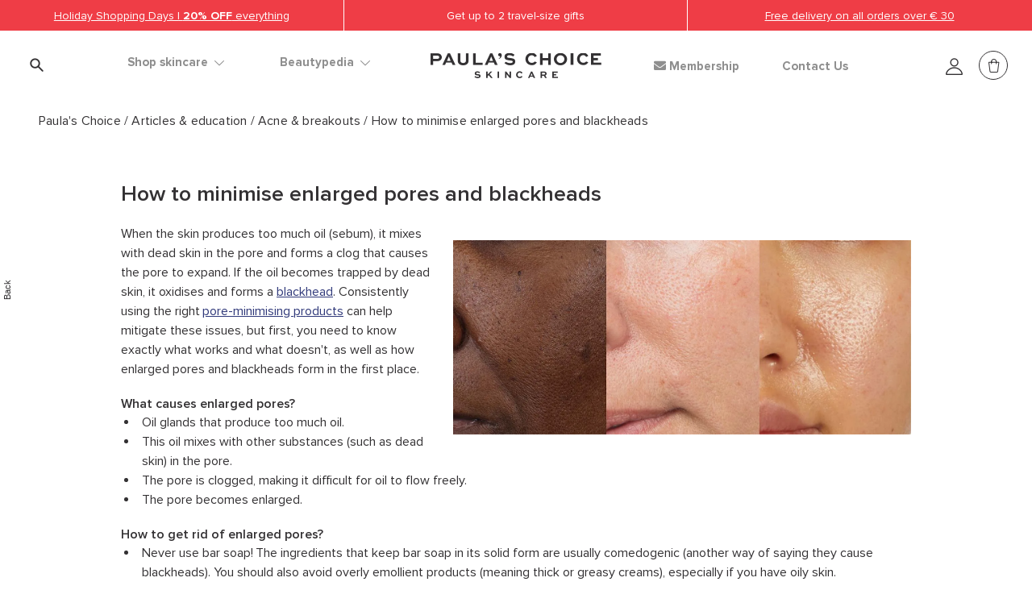

--- FILE ---
content_type: text/html;charset=UTF-8
request_url: https://www.paulaschoice.de/en/enlarged-pores-cause-and-treatment
body_size: 42574
content:
<!doctype html>
<!--[if lt IE 7]> <html class="ie6 oldie" lang="en"> <![endif]-->
<!--[if IE 7]> <html class="ie7 oldie" lang="en"> <![endif]-->
<!--[if IE 8]> <html class="ie8 oldie" lang="en"> <![endif]-->
<!--[if gt IE 8]><!--> <html lang="en"> <!--<![endif]-->
<head>

































































































































<link rel="stylesheet" type="text/css" href="https://cdn.clarip.com/ulp/cookieconsent/assets/css/cookieconsent.min.css" crossorigin="anonymous" />
<link href="/on/demandware.static/Sites-paulaschoice_de-Site/-/en_DE/v1765324927390/minified/clarip.css" type="text/css" rel="stylesheet" />

<script>
    window.claripCdnHost = "cdn.clarip.com";
    window.claripClientName = "ulp";
    window.claripCookieConsentHost = "ulp.clarip.com";
    window.claripCookieManagerIdentifier = "542d72f0d35562bf37a2";
</script>

<script src="https://cdn.clarip.com/ulp/cookieconsent/assets/js/cookieconsent.min.js" crossorigin="anonymous"></script>
<script src="https://cdn.clarip.com/ulp/cookieconsent/assets/js/clarip-cookie-manager.min.js" crossorigin="anonymous"></script>

<script>
    window.addEventListener('unhandledrejection', function(event) {
        if (event.reason && event.reason.message && event.reason.message.includes('clarip')) {
            console.warn('Clarip: CORS or configuration error. Please contact Clarip support to whitelist this domain.');
            event.preventDefault();
        }
    });
</script>



























































































































<meta charset=UTF-8>


<script type="text/javascript">
;window.NREUM||(NREUM={});NREUM.init={privacy:{cookies_enabled:true}};
window.NREUM||(NREUM={}),__nr_require=function(t,e,n){function r(n){if(!e[n]){var i=e[n]={exports:{}};t[n][0].call(i.exports,function(e){var i=t[n][1][e];return r(i||e)},i,i.exports)}return e[n].exports}if("function"==typeof __nr_require)return __nr_require;for(var i=0;i<n.length;i++)r(n[i]);return r}({1:[function(t,e,n){function r(t){try{c.console&&console.log(t)}catch(e){}}var i,o=t("ee"),a=t(23),c={};try{i=localStorage.getItem("__nr_flags").split(","),console&&"function"==typeof console.log&&(c.console=!0,i.indexOf("dev")!==-1&&(c.dev=!0),i.indexOf("nr_dev")!==-1&&(c.nrDev=!0))}catch(s){}c.nrDev&&o.on("internal-error",function(t){r(t.stack)}),c.dev&&o.on("fn-err",function(t,e,n){r(n.stack)}),c.dev&&(r("NR AGENT IN DEVELOPMENT MODE"),r("flags: "+a(c,function(t,e){return t}).join(", ")))},{}],2:[function(t,e,n){function r(t,e,n,r,c){try{p?p-=1:i(c||new UncaughtException(t,e,n),!0)}catch(f){try{o("ierr",[f,s.now(),!0])}catch(d){}}return"function"==typeof u&&u.apply(this,a(arguments))}function UncaughtException(t,e,n){this.message=t||"Uncaught error with no additional information",this.sourceURL=e,this.line=n}function i(t,e){var n=e?null:s.now();o("err",[t,n])}var o=t("handle"),a=t(24),c=t("ee"),s=t("loader"),f=t("gos"),u=window.onerror,d=!1,l="nr@seenError",p=0;s.features.err=!0,t(1),window.onerror=r;try{throw new Error}catch(h){"stack"in h&&(t(9),t(8),"addEventListener"in window&&t(5),s.xhrWrappable&&t(10),d=!0)}c.on("fn-start",function(t,e,n){d&&(p+=1)}),c.on("fn-err",function(t,e,n){d&&!n[l]&&(f(n,l,function(){return!0}),this.thrown=!0,i(n))}),c.on("fn-end",function(){d&&!this.thrown&&p>0&&(p-=1)}),c.on("internal-error",function(t){o("ierr",[t,s.now(),!0])})},{}],3:[function(t,e,n){t("loader").features.ins=!0},{}],4:[function(t,e,n){function r(t){}if(window.performance&&window.performance.timing&&window.performance.getEntriesByType){var i=t("ee"),o=t("handle"),a=t(9),c=t(8),s="learResourceTimings",f="addEventListener",u="resourcetimingbufferfull",d="bstResource",l="resource",p="-start",h="-end",m="fn"+p,w="fn"+h,v="bstTimer",g="pushState",y=t("loader");y.features.stn=!0,t(7),"addEventListener"in window&&t(5);var x=NREUM.o.EV;i.on(m,function(t,e){var n=t[0];n instanceof x&&(this.bstStart=y.now())}),i.on(w,function(t,e){var n=t[0];n instanceof x&&o("bst",[n,e,this.bstStart,y.now()])}),a.on(m,function(t,e,n){this.bstStart=y.now(),this.bstType=n}),a.on(w,function(t,e){o(v,[e,this.bstStart,y.now(),this.bstType])}),c.on(m,function(){this.bstStart=y.now()}),c.on(w,function(t,e){o(v,[e,this.bstStart,y.now(),"requestAnimationFrame"])}),i.on(g+p,function(t){this.time=y.now(),this.startPath=location.pathname+location.hash}),i.on(g+h,function(t){o("bstHist",[location.pathname+location.hash,this.startPath,this.time])}),f in window.performance&&(window.performance["c"+s]?window.performance[f](u,function(t){o(d,[window.performance.getEntriesByType(l)]),window.performance["c"+s]()},!1):window.performance[f]("webkit"+u,function(t){o(d,[window.performance.getEntriesByType(l)]),window.performance["webkitC"+s]()},!1)),document[f]("scroll",r,{passive:!0}),document[f]("keypress",r,!1),document[f]("click",r,!1)}},{}],5:[function(t,e,n){function r(t){for(var e=t;e&&!e.hasOwnProperty(u);)e=Object.getPrototypeOf(e);e&&i(e)}function i(t){c.inPlace(t,[u,d],"-",o)}function o(t,e){return t[1]}var a=t("ee").get("events"),c=t("wrap-function")(a,!0),s=t("gos"),f=XMLHttpRequest,u="addEventListener",d="removeEventListener";e.exports=a,"getPrototypeOf"in Object?(r(document),r(window),r(f.prototype)):f.prototype.hasOwnProperty(u)&&(i(window),i(f.prototype)),a.on(u+"-start",function(t,e){var n=t[1],r=s(n,"nr@wrapped",function(){function t(){if("function"==typeof n.handleEvent)return n.handleEvent.apply(n,arguments)}var e={object:t,"function":n}[typeof n];return e?c(e,"fn-",null,e.name||"anonymous"):n});this.wrapped=t[1]=r}),a.on(d+"-start",function(t){t[1]=this.wrapped||t[1]})},{}],6:[function(t,e,n){function r(t,e,n){var r=t[e];"function"==typeof r&&(t[e]=function(){var t=o(arguments),e={};i.emit(n+"before-start",[t],e);var a;e[m]&&e[m].dt&&(a=e[m].dt);var c=r.apply(this,t);return i.emit(n+"start",[t,a],c),c.then(function(t){return i.emit(n+"end",[null,t],c),t},function(t){throw i.emit(n+"end",[t],c),t})})}var i=t("ee").get("fetch"),o=t(24),a=t(23);e.exports=i;var c=window,s="fetch-",f=s+"body-",u=["arrayBuffer","blob","json","text","formData"],d=c.Request,l=c.Response,p=c.fetch,h="prototype",m="nr@context";d&&l&&p&&(a(u,function(t,e){r(d[h],e,f),r(l[h],e,f)}),r(c,"fetch",s),i.on(s+"end",function(t,e){var n=this;if(e){var r=e.headers.get("content-length");null!==r&&(n.rxSize=r),i.emit(s+"done",[null,e],n)}else i.emit(s+"done",[t],n)}))},{}],7:[function(t,e,n){var r=t("ee").get("history"),i=t("wrap-function")(r);e.exports=r;var o=window.history&&window.history.constructor&&window.history.constructor.prototype,a=window.history;o&&o.pushState&&o.replaceState&&(a=o),i.inPlace(a,["pushState","replaceState"],"-")},{}],8:[function(t,e,n){var r=t("ee").get("raf"),i=t("wrap-function")(r),o="equestAnimationFrame";e.exports=r,i.inPlace(window,["r"+o,"mozR"+o,"webkitR"+o,"msR"+o],"raf-"),r.on("raf-start",function(t){t[0]=i(t[0],"fn-")})},{}],9:[function(t,e,n){function r(t,e,n){t[0]=a(t[0],"fn-",null,n)}function i(t,e,n){this.method=n,this.timerDuration=isNaN(t[1])?0:+t[1],t[0]=a(t[0],"fn-",this,n)}var o=t("ee").get("timer"),a=t("wrap-function")(o),c="setTimeout",s="setInterval",f="clearTimeout",u="-start",d="-";e.exports=o,a.inPlace(window,[c,"setImmediate"],c+d),a.inPlace(window,[s],s+d),a.inPlace(window,[f,"clearImmediate"],f+d),o.on(s+u,r),o.on(c+u,i)},{}],10:[function(t,e,n){function r(t,e){d.inPlace(e,["onreadystatechange"],"fn-",c)}function i(){var t=this,e=u.context(t);t.readyState>3&&!e.resolved&&(e.resolved=!0,u.emit("xhr-resolved",[],t)),d.inPlace(t,g,"fn-",c)}function o(t){y.push(t),h&&(b?b.then(a):w?w(a):(E=-E,R.data=E))}function a(){for(var t=0;t<y.length;t++)r([],y[t]);y.length&&(y=[])}function c(t,e){return e}function s(t,e){for(var n in t)e[n]=t[n];return e}t(5);var f=t("ee"),u=f.get("xhr"),d=t("wrap-function")(u),l=NREUM.o,p=l.XHR,h=l.MO,m=l.PR,w=l.SI,v="readystatechange",g=["onload","onerror","onabort","onloadstart","onloadend","onprogress","ontimeout"],y=[];e.exports=u;var x=window.XMLHttpRequest=function(t){var e=new p(t);try{u.emit("new-xhr",[e],e),e.addEventListener(v,i,!1)}catch(n){try{u.emit("internal-error",[n])}catch(r){}}return e};if(s(p,x),x.prototype=p.prototype,d.inPlace(x.prototype,["open","send"],"-xhr-",c),u.on("send-xhr-start",function(t,e){r(t,e),o(e)}),u.on("open-xhr-start",r),h){var b=m&&m.resolve();if(!w&&!m){var E=1,R=document.createTextNode(E);new h(a).observe(R,{characterData:!0})}}else f.on("fn-end",function(t){t[0]&&t[0].type===v||a()})},{}],11:[function(t,e,n){function r(t){if(!c(t))return null;var e=window.NREUM;if(!e.loader_config)return null;var n=(e.loader_config.accountID||"").toString()||null,r=(e.loader_config.agentID||"").toString()||null,f=(e.loader_config.trustKey||"").toString()||null;if(!n||!r)return null;var h=p.generateSpanId(),m=p.generateTraceId(),w=Date.now(),v={spanId:h,traceId:m,timestamp:w};return(t.sameOrigin||s(t)&&l())&&(v.traceContextParentHeader=i(h,m),v.traceContextStateHeader=o(h,w,n,r,f)),(t.sameOrigin&&!u()||!t.sameOrigin&&s(t)&&d())&&(v.newrelicHeader=a(h,m,w,n,r,f)),v}function i(t,e){return"00-"+e+"-"+t+"-01"}function o(t,e,n,r,i){var o=0,a="",c=1,s="",f="";return i+"@nr="+o+"-"+c+"-"+n+"-"+r+"-"+t+"-"+a+"-"+s+"-"+f+"-"+e}function a(t,e,n,r,i,o){var a="btoa"in window&&"function"==typeof window.btoa;if(!a)return null;var c={v:[0,1],d:{ty:"Browser",ac:r,ap:i,id:t,tr:e,ti:n}};return o&&r!==o&&(c.d.tk=o),btoa(JSON.stringify(c))}function c(t){return f()&&s(t)}function s(t){var e=!1,n={};if("init"in NREUM&&"distributed_tracing"in NREUM.init&&(n=NREUM.init.distributed_tracing),t.sameOrigin)e=!0;else if(n.allowed_origins instanceof Array)for(var r=0;r<n.allowed_origins.length;r++){var i=h(n.allowed_origins[r]);if(t.hostname===i.hostname&&t.protocol===i.protocol&&t.port===i.port){e=!0;break}}return e}function f(){return"init"in NREUM&&"distributed_tracing"in NREUM.init&&!!NREUM.init.distributed_tracing.enabled}function u(){return"init"in NREUM&&"distributed_tracing"in NREUM.init&&!!NREUM.init.distributed_tracing.exclude_newrelic_header}function d(){return"init"in NREUM&&"distributed_tracing"in NREUM.init&&NREUM.init.distributed_tracing.cors_use_newrelic_header!==!1}function l(){return"init"in NREUM&&"distributed_tracing"in NREUM.init&&!!NREUM.init.distributed_tracing.cors_use_tracecontext_headers}var p=t(20),h=t(13);e.exports={generateTracePayload:r,shouldGenerateTrace:c}},{}],12:[function(t,e,n){function r(t){var e=this.params,n=this.metrics;if(!this.ended){this.ended=!0;for(var r=0;r<l;r++)t.removeEventListener(d[r],this.listener,!1);e.aborted||(n.duration=a.now()-this.startTime,this.loadCaptureCalled||4!==t.readyState?null==e.status&&(e.status=0):o(this,t),n.cbTime=this.cbTime,u.emit("xhr-done",[t],t),c("xhr",[e,n,this.startTime]))}}function i(t,e){var n=s(e),r=t.params;r.host=n.hostname+":"+n.port,r.pathname=n.pathname,t.parsedOrigin=s(e),t.sameOrigin=t.parsedOrigin.sameOrigin}function o(t,e){t.params.status=e.status;var n=w(e,t.lastSize);if(n&&(t.metrics.rxSize=n),t.sameOrigin){var r=e.getResponseHeader("X-NewRelic-App-Data");r&&(t.params.cat=r.split(", ").pop())}t.loadCaptureCalled=!0}var a=t("loader");if(a.xhrWrappable){var c=t("handle"),s=t(13),f=t(11).generateTracePayload,u=t("ee"),d=["load","error","abort","timeout"],l=d.length,p=t("id"),h=t(17),m=t(16),w=t(14),v=window.XMLHttpRequest;a.features.xhr=!0,t(10),t(6),u.on("new-xhr",function(t){var e=this;e.totalCbs=0,e.called=0,e.cbTime=0,e.end=r,e.ended=!1,e.xhrGuids={},e.lastSize=null,e.loadCaptureCalled=!1,t.addEventListener("load",function(n){o(e,t)},!1),h&&(h>34||h<10)||window.opera||t.addEventListener("progress",function(t){e.lastSize=t.loaded},!1)}),u.on("open-xhr-start",function(t){this.params={method:t[0]},i(this,t[1]),this.metrics={}}),u.on("open-xhr-end",function(t,e){"loader_config"in NREUM&&"xpid"in NREUM.loader_config&&this.sameOrigin&&e.setRequestHeader("X-NewRelic-ID",NREUM.loader_config.xpid);var n=f(this.parsedOrigin);if(n){var r=!1;n.newrelicHeader&&(e.setRequestHeader("newrelic",n.newrelicHeader),r=!0),n.traceContextParentHeader&&(e.setRequestHeader("traceparent",n.traceContextParentHeader),n.traceContextStateHeader&&e.setRequestHeader("tracestate",n.traceContextStateHeader),r=!0),r&&(this.dt=n)}}),u.on("send-xhr-start",function(t,e){var n=this.metrics,r=t[0],i=this;if(n&&r){var o=m(r);o&&(n.txSize=o)}this.startTime=a.now(),this.listener=function(t){try{"abort"!==t.type||i.loadCaptureCalled||(i.params.aborted=!0),("load"!==t.type||i.called===i.totalCbs&&(i.onloadCalled||"function"!=typeof e.onload))&&i.end(e)}catch(n){try{u.emit("internal-error",[n])}catch(r){}}};for(var c=0;c<l;c++)e.addEventListener(d[c],this.listener,!1)}),u.on("xhr-cb-time",function(t,e,n){this.cbTime+=t,e?this.onloadCalled=!0:this.called+=1,this.called!==this.totalCbs||!this.onloadCalled&&"function"==typeof n.onload||this.end(n)}),u.on("xhr-load-added",function(t,e){var n=""+p(t)+!!e;this.xhrGuids&&!this.xhrGuids[n]&&(this.xhrGuids[n]=!0,this.totalCbs+=1)}),u.on("xhr-load-removed",function(t,e){var n=""+p(t)+!!e;this.xhrGuids&&this.xhrGuids[n]&&(delete this.xhrGuids[n],this.totalCbs-=1)}),u.on("addEventListener-end",function(t,e){e instanceof v&&"load"===t[0]&&u.emit("xhr-load-added",[t[1],t[2]],e)}),u.on("removeEventListener-end",function(t,e){e instanceof v&&"load"===t[0]&&u.emit("xhr-load-removed",[t[1],t[2]],e)}),u.on("fn-start",function(t,e,n){e instanceof v&&("onload"===n&&(this.onload=!0),("load"===(t[0]&&t[0].type)||this.onload)&&(this.xhrCbStart=a.now()))}),u.on("fn-end",function(t,e){this.xhrCbStart&&u.emit("xhr-cb-time",[a.now()-this.xhrCbStart,this.onload,e],e)}),u.on("fetch-before-start",function(t){function e(t,e){var n=!1;return e.newrelicHeader&&(t.set("newrelic",e.newrelicHeader),n=!0),e.traceContextParentHeader&&(t.set("traceparent",e.traceContextParentHeader),e.traceContextStateHeader&&t.set("tracestate",e.traceContextStateHeader),n=!0),n}var n,r=t[1]||{};"string"==typeof t[0]?n=t[0]:t[0]&&t[0].url&&(n=t[0].url),n&&(this.parsedOrigin=s(n),this.sameOrigin=this.parsedOrigin.sameOrigin);var i=f(this.parsedOrigin);if(i&&(i.newrelicHeader||i.traceContextParentHeader))if("string"==typeof t[0]){var o={};for(var a in r)o[a]=r[a];o.headers=new Headers(r.headers||{}),e(o.headers,i)&&(this.dt=i),t.length>1?t[1]=o:t.push(o)}else t[0]&&t[0].headers&&e(t[0].headers,i)&&(this.dt=i)})}},{}],13:[function(t,e,n){var r={};e.exports=function(t){if(t in r)return r[t];var e=document.createElement("a"),n=window.location,i={};e.href=t,i.port=e.port;var o=e.href.split("://");!i.port&&o[1]&&(i.port=o[1].split("/")[0].split("@").pop().split(":")[1]),i.port&&"0"!==i.port||(i.port="https"===o[0]?"443":"80"),i.hostname=e.hostname||n.hostname,i.pathname=e.pathname,i.protocol=o[0],"/"!==i.pathname.charAt(0)&&(i.pathname="/"+i.pathname);var a=!e.protocol||":"===e.protocol||e.protocol===n.protocol,c=e.hostname===document.domain&&e.port===n.port;return i.sameOrigin=a&&(!e.hostname||c),"/"===i.pathname&&(r[t]=i),i}},{}],14:[function(t,e,n){function r(t,e){var n=t.responseType;return"json"===n&&null!==e?e:"arraybuffer"===n||"blob"===n||"json"===n?i(t.response):"text"===n||""===n||void 0===n?i(t.responseText):void 0}var i=t(16);e.exports=r},{}],15:[function(t,e,n){function r(){}function i(t,e,n){return function(){return o(t,[f.now()].concat(c(arguments)),e?null:this,n),e?void 0:this}}var o=t("handle"),a=t(23),c=t(24),s=t("ee").get("tracer"),f=t("loader"),u=NREUM;"undefined"==typeof window.newrelic&&(newrelic=u);var d=["setPageViewName","setCustomAttribute","setErrorHandler","finished","addToTrace","inlineHit","addRelease"],l="api-",p=l+"ixn-";a(d,function(t,e){u[e]=i(l+e,!0,"api")}),u.addPageAction=i(l+"addPageAction",!0),u.setCurrentRouteName=i(l+"routeName",!0),e.exports=newrelic,u.interaction=function(){return(new r).get()};var h=r.prototype={createTracer:function(t,e){var n={},r=this,i="function"==typeof e;return o(p+"tracer",[f.now(),t,n],r),function(){if(s.emit((i?"":"no-")+"fn-start",[f.now(),r,i],n),i)try{return e.apply(this,arguments)}catch(t){throw s.emit("fn-err",[arguments,this,t],n),t}finally{s.emit("fn-end",[f.now()],n)}}}};a("actionText,setName,setAttribute,save,ignore,onEnd,getContext,end,get".split(","),function(t,e){h[e]=i(p+e)}),newrelic.noticeError=function(t,e){"string"==typeof t&&(t=new Error(t)),o("err",[t,f.now(),!1,e])}},{}],16:[function(t,e,n){e.exports=function(t){if("string"==typeof t&&t.length)return t.length;if("object"==typeof t){if("undefined"!=typeof ArrayBuffer&&t instanceof ArrayBuffer&&t.byteLength)return t.byteLength;if("undefined"!=typeof Blob&&t instanceof Blob&&t.size)return t.size;if(!("undefined"!=typeof FormData&&t instanceof FormData))try{return JSON.stringify(t).length}catch(e){return}}}},{}],17:[function(t,e,n){var r=0,i=navigator.userAgent.match(/Firefox[\/\s](\d+\.\d+)/);i&&(r=+i[1]),e.exports=r},{}],18:[function(t,e,n){function r(){return c.exists&&performance.now?Math.round(performance.now()):(o=Math.max((new Date).getTime(),o))-a}function i(){return o}var o=(new Date).getTime(),a=o,c=t(25);e.exports=r,e.exports.offset=a,e.exports.getLastTimestamp=i},{}],19:[function(t,e,n){function r(t,e){var n=t.getEntries();n.forEach(function(t){"first-paint"===t.name?d("timing",["fp",Math.floor(t.startTime)]):"first-contentful-paint"===t.name&&d("timing",["fcp",Math.floor(t.startTime)])})}function i(t,e){var n=t.getEntries();n.length>0&&d("lcp",[n[n.length-1]])}function o(t){t.getEntries().forEach(function(t){t.hadRecentInput||d("cls",[t])})}function a(t){if(t instanceof h&&!w){var e=Math.round(t.timeStamp),n={type:t.type};e<=l.now()?n.fid=l.now()-e:e>l.offset&&e<=Date.now()?(e-=l.offset,n.fid=l.now()-e):e=l.now(),w=!0,d("timing",["fi",e,n])}}function c(t){d("pageHide",[l.now(),t])}if(!("init"in NREUM&&"page_view_timing"in NREUM.init&&"enabled"in NREUM.init.page_view_timing&&NREUM.init.page_view_timing.enabled===!1)){var s,f,u,d=t("handle"),l=t("loader"),p=t(22),h=NREUM.o.EV;if("PerformanceObserver"in window&&"function"==typeof window.PerformanceObserver){s=new PerformanceObserver(r);try{s.observe({entryTypes:["paint"]})}catch(m){}f=new PerformanceObserver(i);try{f.observe({entryTypes:["largest-contentful-paint"]})}catch(m){}u=new PerformanceObserver(o);try{u.observe({type:"layout-shift",buffered:!0})}catch(m){}}if("addEventListener"in document){var w=!1,v=["click","keydown","mousedown","pointerdown","touchstart"];v.forEach(function(t){document.addEventListener(t,a,!1)})}p(c)}},{}],20:[function(t,e,n){function r(){function t(){return e?15&e[n++]:16*Math.random()|0}var e=null,n=0,r=window.crypto||window.msCrypto;r&&r.getRandomValues&&(e=r.getRandomValues(new Uint8Array(31)));for(var i,o="xxxxxxxx-xxxx-4xxx-yxxx-xxxxxxxxxxxx",a="",c=0;c<o.length;c++)i=o[c],"x"===i?a+=t().toString(16):"y"===i?(i=3&t()|8,a+=i.toString(16)):a+=i;return a}function i(){return a(16)}function o(){return a(32)}function a(t){function e(){return n?15&n[r++]:16*Math.random()|0}var n=null,r=0,i=window.crypto||window.msCrypto;i&&i.getRandomValues&&Uint8Array&&(n=i.getRandomValues(new Uint8Array(31)));for(var o=[],a=0;a<t;a++)o.push(e().toString(16));return o.join("")}e.exports={generateUuid:r,generateSpanId:i,generateTraceId:o}},{}],21:[function(t,e,n){function r(t,e){if(!i)return!1;if(t!==i)return!1;if(!e)return!0;if(!o)return!1;for(var n=o.split("."),r=e.split("."),a=0;a<r.length;a++)if(r[a]!==n[a])return!1;return!0}var i=null,o=null,a=/Version\/(\S+)\s+Safari/;if(navigator.userAgent){var c=navigator.userAgent,s=c.match(a);s&&c.indexOf("Chrome")===-1&&c.indexOf("Chromium")===-1&&(i="Safari",o=s[1])}e.exports={agent:i,version:o,match:r}},{}],22:[function(t,e,n){function r(t){function e(){t(a&&document[a]?document[a]:document[i]?"hidden":"visible")}"addEventListener"in document&&o&&document.addEventListener(o,e,!1)}e.exports=r;var i,o,a;"undefined"!=typeof document.hidden?(i="hidden",o="visibilitychange",a="visibilityState"):"undefined"!=typeof document.msHidden?(i="msHidden",o="msvisibilitychange"):"undefined"!=typeof document.webkitHidden&&(i="webkitHidden",o="webkitvisibilitychange",a="webkitVisibilityState")},{}],23:[function(t,e,n){function r(t,e){var n=[],r="",o=0;for(r in t)i.call(t,r)&&(n[o]=e(r,t[r]),o+=1);return n}var i=Object.prototype.hasOwnProperty;e.exports=r},{}],24:[function(t,e,n){function r(t,e,n){e||(e=0),"undefined"==typeof n&&(n=t?t.length:0);for(var r=-1,i=n-e||0,o=Array(i<0?0:i);++r<i;)o[r]=t[e+r];return o}e.exports=r},{}],25:[function(t,e,n){e.exports={exists:"undefined"!=typeof window.performance&&window.performance.timing&&"undefined"!=typeof window.performance.timing.navigationStart}},{}],ee:[function(t,e,n){function r(){}function i(t){function e(t){return t&&t instanceof r?t:t?s(t,c,o):o()}function n(n,r,i,o){if(!l.aborted||o){t&&t(n,r,i);for(var a=e(i),c=m(n),s=c.length,f=0;f<s;f++)c[f].apply(a,r);var d=u[y[n]];return d&&d.push([x,n,r,a]),a}}function p(t,e){g[t]=m(t).concat(e)}function h(t,e){var n=g[t];if(n)for(var r=0;r<n.length;r++)n[r]===e&&n.splice(r,1)}function m(t){return g[t]||[]}function w(t){return d[t]=d[t]||i(n)}function v(t,e){f(t,function(t,n){e=e||"feature",y[n]=e,e in u||(u[e]=[])})}var g={},y={},x={on:p,addEventListener:p,removeEventListener:h,emit:n,get:w,listeners:m,context:e,buffer:v,abort:a,aborted:!1};return x}function o(){return new r}function a(){(u.api||u.feature)&&(l.aborted=!0,u=l.backlog={})}var c="nr@context",s=t("gos"),f=t(23),u={},d={},l=e.exports=i();l.backlog=u},{}],gos:[function(t,e,n){function r(t,e,n){if(i.call(t,e))return t[e];var r=n();if(Object.defineProperty&&Object.keys)try{return Object.defineProperty(t,e,{value:r,writable:!0,enumerable:!1}),r}catch(o){}return t[e]=r,r}var i=Object.prototype.hasOwnProperty;e.exports=r},{}],handle:[function(t,e,n){function r(t,e,n,r){i.buffer([t],r),i.emit(t,e,n)}var i=t("ee").get("handle");e.exports=r,r.ee=i},{}],id:[function(t,e,n){function r(t){var e=typeof t;return!t||"object"!==e&&"function"!==e?-1:t===window?0:a(t,o,function(){return i++})}var i=1,o="nr@id",a=t("gos");e.exports=r},{}],loader:[function(t,e,n){function r(){if(!b++){var t=x.info=NREUM.info,e=l.getElementsByTagName("script")[0];if(setTimeout(f.abort,3e4),!(t&&t.licenseKey&&t.applicationID&&e))return f.abort();s(g,function(e,n){t[e]||(t[e]=n)});var n=a();c("mark",["onload",n+x.offset],null,"api"),c("timing",["load",n]);var r=l.createElement("script");r.src="https://"+t.agent,e.parentNode.insertBefore(r,e)}}function i(){"complete"===l.readyState&&o()}function o(){c("mark",["domContent",a()+x.offset],null,"api")}var a=t(18),c=t("handle"),s=t(23),f=t("ee"),u=t(21),d=window,l=d.document,p="addEventListener",h="attachEvent",m=d.XMLHttpRequest,w=m&&m.prototype;NREUM.o={ST:setTimeout,SI:d.setImmediate,CT:clearTimeout,XHR:m,REQ:d.Request,EV:d.Event,PR:d.Promise,MO:d.MutationObserver};var v=""+location,g={beacon:"bam.nr-data.net",errorBeacon:"bam.nr-data.net",agent:"js-agent.newrelic.com/nr-1184.min.js"},y=m&&w&&w[p]&&!/CriOS/.test(navigator.userAgent),x=e.exports={offset:a.getLastTimestamp(),now:a,origin:v,features:{},xhrWrappable:y,userAgent:u};t(15),t(19),l[p]?(l[p]("DOMContentLoaded",o,!1),d[p]("load",r,!1)):(l[h]("onreadystatechange",i),d[h]("onload",r)),c("mark",["firstbyte",a.getLastTimestamp()],null,"api");var b=0},{}],"wrap-function":[function(t,e,n){function r(t){return!(t&&t instanceof Function&&t.apply&&!t[a])}var i=t("ee"),o=t(24),a="nr@original",c=Object.prototype.hasOwnProperty,s=!1;e.exports=function(t,e){function n(t,e,n,i){function nrWrapper(){var r,a,c,s;try{a=this,r=o(arguments),c="function"==typeof n?n(r,a):n||{}}catch(f){l([f,"",[r,a,i],c])}u(e+"start",[r,a,i],c);try{return s=t.apply(a,r)}catch(d){throw u(e+"err",[r,a,d],c),d}finally{u(e+"end",[r,a,s],c)}}return r(t)?t:(e||(e=""),nrWrapper[a]=t,d(t,nrWrapper),nrWrapper)}function f(t,e,i,o){i||(i="");var a,c,s,f="-"===i.charAt(0);for(s=0;s<e.length;s++)c=e[s],a=t[c],r(a)||(t[c]=n(a,f?c+i:i,o,c))}function u(n,r,i){if(!s||e){var o=s;s=!0;try{t.emit(n,r,i,e)}catch(a){l([a,n,r,i])}s=o}}function d(t,e){if(Object.defineProperty&&Object.keys)try{var n=Object.keys(t);return n.forEach(function(n){Object.defineProperty(e,n,{get:function(){return t[n]},set:function(e){return t[n]=e,e}})}),e}catch(r){l([r])}for(var i in t)c.call(t,i)&&(e[i]=t[i]);return e}function l(e){try{t.emit("internal-error",e)}catch(n){}}return t||(t=i),n.inPlace=f,n.flag=a,n}},{}]},{},["loader",2,12,4,3]);
;NREUM.loader_config={accountID:"248328",trustKey:"248328",agentID:"500516596",licenseKey:"43f72f3f08",applicationID:"500516596"}
;NREUM.info={beacon:"bam.nr-data.net",errorBeacon:"bam.nr-data.net",licenseKey:"43f72f3f08",applicationID:"500516596",sa:1}
</script>





	
		
			
			
			
		
	
	
		<script>
			window.dataLayer = window.dataLayer || [];
			dataLayer.push({
				'EventNonInteraction': true,
				'pageType': 'Expert Advice',
				'pageCategory': 'acne-breakouts',
				'pageSubCategory': 'acne-breakouts',
				'pageCurrency': 'EUR'
			});
		</script>
	


<script>
	window.dataLayer = window.dataLayer || [];

	dataLayer.push({
		'EventNonInteraction': true,
		'visitorId': '',
		'visitorLoggedIn': 'guest checkout'
		
	});
</script>





	
		<!-- Google Tag Manager -->
		<script>
		(function(w,d,s,l,i){
			w[l]=w[l]||[];w[l].push(
				{'gtm.start': new Date().getTime(),event:'gtm.js'}
			);
			var f=d.getElementsByTagName(s)[0],
				j=d.createElement(s),dl=l!='dataLayer'?'&l='+l:'';j.async=true;j.src=
				'https://sst.paulaschoice.de/gtm.js?id='+i+dl+'&gtm_auth=q_ZLBsfvdNHKYvnb6nEmNQ&gtm_preview=env-2&gtm_cookies_win=x';f.parentNode.insertBefore(j,f);
		})(window,document,'script','dataLayer','GTM-WMQ3NWH');</script>
		<!-- End Google Tag Manager -->
	



<meta http-equiv="x-ua-compatible" content="ie=edge">

<meta name="viewport" content="width=device-width, initial-scale=1.0, maximum-scale=2.0">






<title>How to minimise enlarged pores & blackheads | Paula's Choice</title>




<script>
window.dataLayer = window.dataLayer || [];
dataLayer.push({
'event': 'init',
'user': {
'id': 'undefined',
'email_sha256': 'undefined',
'first_name_sha256': 'undefined',
'last_name_sha256': 'undefined',
'logged_in' : '0'
}
});
</script>



<meta name="msvalidate.01" content="A520CCC492C0640C9BDAA5B9E2E25A20" />


















<link rel="alternate" hreflang="en-BG" href="https://www.paulaschoice-eu.com/enlarged-pores-cause-and-treatment">









<link rel="alternate" hreflang="en-HR" href="https://www.paulaschoice-eu.com/enlarged-pores-cause-and-treatment">









<link rel="alternate" hreflang="en-CY" href="https://www.paulaschoice-eu.com/enlarged-pores-cause-and-treatment">









<link rel="alternate" hreflang="en-CZ" href="https://www.paulaschoice-eu.com/enlarged-pores-cause-and-treatment">









<link rel="alternate" hreflang="en-EE" href="https://www.paulaschoice-eu.com/enlarged-pores-cause-and-treatment">









<link rel="alternate" hreflang="en-FI" href="https://www.paulaschoice-eu.com/enlarged-pores-cause-and-treatment">









<link rel="alternate" hreflang="en-GR" href="https://www.paulaschoice-eu.com/enlarged-pores-cause-and-treatment">









<link rel="alternate" hreflang="en-HU" href="https://www.paulaschoice-eu.com/enlarged-pores-cause-and-treatment">









<link rel="alternate" hreflang="en-IE" href="https://www.paulaschoice-eu.com/enlarged-pores-cause-and-treatment">









<link rel="alternate" hreflang="en-LV" href="https://www.paulaschoice-eu.com/enlarged-pores-cause-and-treatment">









<link rel="alternate" hreflang="en-LT" href="https://www.paulaschoice-eu.com/enlarged-pores-cause-and-treatment">









<link rel="alternate" hreflang="en-LU" href="https://www.paulaschoice-eu.com/enlarged-pores-cause-and-treatment">









<link rel="alternate" hreflang="en-MT" href="https://www.paulaschoice-eu.com/enlarged-pores-cause-and-treatment">









<link rel="alternate" hreflang="en-PL" href="https://www.paulaschoice-eu.com/enlarged-pores-cause-and-treatment">









<link rel="alternate" hreflang="en-PT" href="https://www.paulaschoice-eu.com/enlarged-pores-cause-and-treatment">









<link rel="alternate" hreflang="en-RO" href="https://www.paulaschoice-eu.com/enlarged-pores-cause-and-treatment">









<link rel="alternate" hreflang="en-SK" href="https://www.paulaschoice-eu.com/enlarged-pores-cause-and-treatment">









<link rel="alternate" hreflang="en-SI" href="https://www.paulaschoice-eu.com/enlarged-pores-cause-and-treatment">













<link rel="alternate" hreflang="en-GB" href="https://www.paulaschoice.co.uk/enlarged-pores-cause-and-treatment">













<link rel="alternate" hreflang="de-DE" href="https://www.paulaschoice.de/de/tipps-zur-verfeinerung-vergroesserter-poren">









<link rel="alternate" hreflang="en-DE" href="https://www.paulaschoice.de/en/enlarged-pores-cause-and-treatment">













<link rel="alternate" hreflang="es-ES" href="https://www.paulaschoice.es/es/como-minimizar-los-poros-dilatados-y-los-puntos-negros">









<link rel="alternate" hreflang="en-ES" href="https://www.paulaschoice.es/en/enlarged-pores-cause-and-treatment">













<link rel="alternate" hreflang="nl-NL" href="https://www.paulaschoice.nl/nl/grove-porien-oorzaak-en-behandeling">









<link rel="alternate" hreflang="en-NL" href="https://www.paulaschoice.nl/en/enlarged-pores-cause-and-treatment">













<link rel="alternate" hreflang="fr-FR" href="https://www.paulaschoice.fr/fr/pores-dilates-causes-et-traitement">









<link rel="alternate" hreflang="en-FR" href="https://www.paulaschoice.fr/en/enlarged-pores-cause-and-treatment">













<link rel="alternate" hreflang="en-DK" href="https://www.paulaschoice.dk/en/enlarged-pores-cause-and-treatment">









<link rel="alternate" hreflang="da-DK" href="https://www.paulaschoice.dk/da/forstoerrede-porer-aarsag-og-behandling">













<link rel="alternate" hreflang="it-IT" href="https://www.paulaschoice.it/it/pori-dilatati-cause-e-trattamenti">









<link rel="alternate" hreflang="en-IT" href="https://www.paulaschoice.it/en/enlarged-pores-cause-and-treatment">













<link rel="alternate" hreflang="sv-SE" href="https://www.paulaschoice.se/sv/forstorade-porer-orsak-och-behandling">









<link rel="alternate" hreflang="en-SE" href="https://www.paulaschoice.se/en/enlarged-pores-cause-and-treatment">















<link rel="alternate" hreflang="pl-PL" href="https://www.paulaschoice.pl/pl/enlarged-pores-cause-and-treatment">









<link rel="alternate" hreflang="en-PL" href="https://www.paulaschoice.pl/en/enlarged-pores-cause-and-treatment">







<link rel="alternate" hreflang="﻿x-default" href="https://www.paulaschoice.com/expert-advice/skincare-advice/blackheads/how-to-minimize-enlarged-pores-and-blackheads.html" />
<link rel="alternate" hreflang="de-at" href="https://www.paulaschoice.de/de/tipps-zur-verfeinerung-vergroesserter-poren" />
<link rel="alternate" hreflang="en" href="https://www.paulaschoice.com/expert-advice/skincare-advice/blackheads/how-to-minimize-enlarged-pores-and-blackheads.html" />
<link rel="alternate" hreflang="en-at" href="https://www.paulaschoice.de/en/enlarged-pores-cause-and-treatment" />
<link rel="alternate" hreflang="en-au" href="https://www.paulaschoice.com.au/expert-advice/skincare-advice/blackheads/how-to-minimize-enlarged-pores-and-blackheads.html" />
<link rel="alternate" hreflang="en-ca" href="https://www.paulaschoice.com/expert-advice/skincare-advice/blackheads/how-to-minimize-enlarged-pores-and-blackheads.html" />
<link rel="alternate" hreflang="en-nz" href="https://www.paulaschoice.com.au/expert-advice/skincare-advice/blackheads/how-to-minimize-enlarged-pores-and-blackheads.html" />
<link rel="alternate" hreflang="en-us" href="https://www.paulaschoice.com/expert-advice/skincare-advice/blackheads/how-to-minimize-enlarged-pores-and-blackheads.html" />


<link href="/on/demandware.static/Sites-paulaschoice_de-Site/-/default/dw28efdf5d/images/favicon.ico" rel="shortcut icon" />









<meta name="description" content="Do you suffer from large pores? Paula&#39;s Choice explains how they arise and what you can do to reduce enlarged pores." />







<meta name="keywords" content="" />



	
	
	
	


	
		
	


	
		
	





<meta name="twitter:type" content="summary" />
<meta name="twitter:title" content="How to minimise enlarged pores &amp; blackheads | Paula's Choice" />
<meta name="twitter:description" content="Do you suffer from large pores? Paula's Choice explains how they arise and what you can do to reduce enlarged pores." />


<meta property="og:type" content="website" />
<meta property="og:url" content="https://www.paulaschoice.de/on/demandware.store/Sites-paulaschoice_de-Site/en_DE/Search-Show?cgid=enlarged-pores-cause-and-treatment" />
<meta property="og:title" content="How to minimise enlarged pores &amp; blackheads | Paula's Choice" />
<meta property="og:description" content="Do you suffer from large pores? Paula's Choice explains how they arise and what you can do to reduce enlarged pores." />

<meta property="og:site_name" content="www.paulaschoice.de" />






<link rel="prefetch" href="/on/demandware.static/Sites-paulaschoice_de-Site/-/default/dw29c4c425/icons/iconfont.woff2" as="font" type="font/woff2" crossorigin />
<link rel="preload" href="/on/demandware.static/Sites-paulaschoice_de-Site/-/en_DE/v1765324927390/lib/q/ui/qu.css" as="style" type="text/css" />
<link rel="preload" href="/on/demandware.static/Sites-paulaschoice_de-Site/-/en_DE/v1765324927390/minified/style.css" as="style" type="text/css"/>
<link rel="preload" href="/on/demandware.static/Sites-paulaschoice_de-Site/-/en_DE/v1765324927390/minified/styleBase.css" as="style" type="text/css"/>
<link href="/on/demandware.static/Sites-paulaschoice_de-Site/-/en_DE/v1765324927390/lib/q/ui/qu.css" type="text/css" rel="stylesheet" />
<link href="/on/demandware.static/Sites-paulaschoice_de-Site/-/en_DE/v1765324927390/minified/style.css" type="text/css" rel="stylesheet" />
<link href="/on/demandware.static/Sites-paulaschoice_de-Site/-/en_DE/v1765324927390/minified/styleBase.css" type="text/css" rel="stylesheet" />

<script src="/on/demandware.static/Sites-paulaschoice_de-Site/-/en_DE/v1765324927390/minified/lazyloading.js" defer></script>

<script type="text/javascript">//<!--
/* <![CDATA[ (head-active_data.js) */
var dw = (window.dw || {});
dw.ac = {
    _analytics: null,
    _events: [],
    _category: "",
    _searchData: "",
    _anact: "",
    _anact_nohit_tag: "",
    _analytics_enabled: "true",
    _timeZone: "Europe/Berlin",
    _capture: function(configs) {
        if (Object.prototype.toString.call(configs) === "[object Array]") {
            configs.forEach(captureObject);
            return;
        }
        dw.ac._events.push(configs);
    },
	capture: function() { 
		dw.ac._capture(arguments);
		// send to CQ as well:
		if (window.CQuotient) {
			window.CQuotient.trackEventsFromAC(arguments);
		}
	},
    EV_PRD_SEARCHHIT: "searchhit",
    EV_PRD_DETAIL: "detail",
    EV_PRD_RECOMMENDATION: "recommendation",
    EV_PRD_SETPRODUCT: "setproduct",
    applyContext: function(context) {
        if (typeof context === "object" && context.hasOwnProperty("category")) {
        	dw.ac._category = context.category;
        }
        if (typeof context === "object" && context.hasOwnProperty("searchData")) {
        	dw.ac._searchData = context.searchData;
        }
    },
    setDWAnalytics: function(analytics) {
        dw.ac._analytics = analytics;
    },
    eventsIsEmpty: function() {
        return 0 == dw.ac._events.length;
    }
};
/* ]]> */
// -->
</script>
<script type="text/javascript">//<!--
/* <![CDATA[ (head-cquotient.js) */
var CQuotient = window.CQuotient = {};
CQuotient.clientId = 'bbjj-paulaschoice_de';
CQuotient.realm = 'BBJJ';
CQuotient.siteId = 'paulaschoice_de';
CQuotient.instanceType = 'prd';
CQuotient.locale = 'en_DE';
CQuotient.fbPixelId = '__UNKNOWN__';
CQuotient.activities = [];
CQuotient.cqcid='';
CQuotient.cquid='';
CQuotient.cqeid='';
CQuotient.cqlid='';
CQuotient.apiHost='api.cquotient.com';
/* Turn this on to test against Staging Einstein */
/* CQuotient.useTest= true; */
CQuotient.useTest = ('true' === 'false');
CQuotient.initFromCookies = function () {
	var ca = document.cookie.split(';');
	for(var i=0;i < ca.length;i++) {
	  var c = ca[i];
	  while (c.charAt(0)==' ') c = c.substring(1,c.length);
	  if (c.indexOf('cqcid=') == 0) {
		CQuotient.cqcid=c.substring('cqcid='.length,c.length);
	  } else if (c.indexOf('cquid=') == 0) {
		  var value = c.substring('cquid='.length,c.length);
		  if (value) {
		  	var split_value = value.split("|", 3);
		  	if (split_value.length > 0) {
			  CQuotient.cquid=split_value[0];
		  	}
		  	if (split_value.length > 1) {
			  CQuotient.cqeid=split_value[1];
		  	}
		  	if (split_value.length > 2) {
			  CQuotient.cqlid=split_value[2];
		  	}
		  }
	  }
	}
}
CQuotient.getCQCookieId = function () {
	if(window.CQuotient.cqcid == '')
		window.CQuotient.initFromCookies();
	return window.CQuotient.cqcid;
};
CQuotient.getCQUserId = function () {
	if(window.CQuotient.cquid == '')
		window.CQuotient.initFromCookies();
	return window.CQuotient.cquid;
};
CQuotient.getCQHashedEmail = function () {
	if(window.CQuotient.cqeid == '')
		window.CQuotient.initFromCookies();
	return window.CQuotient.cqeid;
};
CQuotient.getCQHashedLogin = function () {
	if(window.CQuotient.cqlid == '')
		window.CQuotient.initFromCookies();
	return window.CQuotient.cqlid;
};
CQuotient.trackEventsFromAC = function (/* Object or Array */ events) {
try {
	if (Object.prototype.toString.call(events) === "[object Array]") {
		events.forEach(_trackASingleCQEvent);
	} else {
		CQuotient._trackASingleCQEvent(events);
	}
} catch(err) {}
};
CQuotient._trackASingleCQEvent = function ( /* Object */ event) {
	if (event && event.id) {
		if (event.type === dw.ac.EV_PRD_DETAIL) {
			CQuotient.trackViewProduct( {id:'', alt_id: event.id, type: 'raw_sku'} );
		} // not handling the other dw.ac.* events currently
	}
};
CQuotient.trackViewProduct = function(/* Object */ cqParamData){
	var cq_params = {};
	cq_params.cookieId = CQuotient.getCQCookieId();
	cq_params.userId = CQuotient.getCQUserId();
	cq_params.emailId = CQuotient.getCQHashedEmail();
	cq_params.loginId = CQuotient.getCQHashedLogin();
	cq_params.product = cqParamData.product;
	cq_params.realm = cqParamData.realm;
	cq_params.siteId = cqParamData.siteId;
	cq_params.instanceType = cqParamData.instanceType;
	cq_params.locale = CQuotient.locale;
	
	if(CQuotient.sendActivity) {
		CQuotient.sendActivity(CQuotient.clientId, 'viewProduct', cq_params);
	} else {
		CQuotient.activities.push({activityType: 'viewProduct', parameters: cq_params});
	}
};
/* ]]> */
// -->
</script>










	


	

<script type="application/ld+json">
{
	"@context": "http://schema.org/",
	"@type": "Organization",
	"name": "Paula's Choice",
	"alternateName": "Paula's Choice",
	"description": "Paula's Choice Skincare",
	"url": "https://www.paulaschoice.de",
	"logo": "https://media.paulaschoice-eu.com/image/upload/v1715073783/ContentStack/General/logo.png",
	"contactPoint": [{"@type":"ContactPoint","telephone":"+493016634864","contactType":"customer service","areaServed":"DE"},{"@type":"ContactPoint","telephone":"+493016634864","contactType":"customer service","areaServed":"CH"},{"@type":"ContactPoint","telephone":"+493016634864","contactType":"customer service","areaServed":"AT"}],
	"sameAs": ["https://www.facebook.com/PaulasChoiceDeutschland","https://www.youtube.com/user/paulaschoicede","https://www.instagram.com/paulaschoicede/","https://www.tiktok.com/@paulaschoicede"]
}
</script>



<script type="application/ld+json">
{
	"@context": "http://schema.org/",
	"@type": "WebSite",
	"url": "https://www.paulaschoice.de",
	"potentialAction": {
		"@type": "SearchAction",
		"target": "https://www.paulaschoice.de/search?q={search_term_string}&lang=en_DE",
		"query-input": "required name=search_term_string"
	}
}
</script>










<!-- loop all the ab tests -->

	
		
			<script>
	//Initialize
	function cookieTestDefer(method) {
		if (window.jQuery) {
			method();
		} else {
			setTimeout(function () {
				cookieTestDefer(method);
			}, 100);
		}
	}

	//Test content
	cookieTestDefer(function () {
		// $('.button-container').hide();
		var intervalJqeury = setInterval(function () {
			var $cookieBar = $('.js-cookie-bar');
			// console.log($cookieBar);
			if (window.jQuery && $cookieBar.length && window.innerWidth > 768) {
				// console.log('jQuery loaded');
				clearInterval(intervalJqeury);
				$('.button-container').show();
				let customizeCopy = 'Customize';
				let acceptCopy = 'Accept';
				let rejectCopy = 'Reject';

				if (
					window.location.href.indexOf('.de') > -1 &&
					window.location.href.indexOf('/en') == -1
				) {
					customizeCopy = 'Anpassen';
					acceptCopy = 'Akzeptieren';
					rejectCopy = 'Ablehnen';
				} else if (
					window.location.href.indexOf('.fr') > -1 &&
					window.location.href.indexOf('/en') == -1
				) {
					customizeCopy = 'Personnaliser';
					acceptCopy = 'Accepter';
					rejectCopy = 'Rejeter';
				}

				const customiseButton =
					'<a class="customizeAbTest" href="/cookies.html">' +
					customizeCopy +
					'</a>';
				$('.cookie-bar .button-container').append(customiseButton);

				$('.cookie-bar .button-container .cookie-reject').addClass(
					'button simple'
				);
				$('.cookie-bar .button-container .cookie-accept').text(acceptCopy);
				$('.cookie-bar .button-container .cookie-reject').text(rejectCopy);

				//Hams tracking
				// (function (w, d, s) {
				// 	var f = d.getElementsByTagName(s)[0],
				// 		j = d.createElement(s);
				// 	j.async = true;
				// 	j.src =
				// 		'https://ts.cdi2.paulaschoice.de/acdi2.js?domain=paulaschoice.de';
				// 	if (window.location.href.indexOf('.fr') > -1) {
				// 		j.src =
				// 			'https://ts.cdi2.paulaschoice.fr/acdi2.js?domain=paulaschoice.fr';
				// 	}
				// 	j.onload = function () {
				// 		custom_event = {};
				// 		custom_event['event'] = 'ab_test';
				// 		custom_event['test_name'] = 't418-cookie-banner-nudging-frde';
				// 		custom_event['version'] = 'V1';
				// 		// prepare event for sending
				// 		anonym_hams.prepareCustomEvent(custom_event);
				// 		// send tracking event
				// 		anonym_hams.send_hamstr_q((send_option = 'post_body'));
				// 	};
				// 	f.parentNode.insertBefore(j, f);
				// })(window, document, 'script');
			}
		}, 100);
	});
</script>

<style>

	@media screen and (min-width: 769px) {
		.button-container {
			display: none;
		}

		.cookie-bar .button-container .cookie-reject {
			background-color: #333133;
			color: #f7edeb;
			text-decoration: none;
			border: 2px solid #f7edeb;
			font-size: 15px;
			font-weight: 600;
			line-height: 10px;
			margin: 0;
			padding: 13px 25px;
			text-decoration: none;
			text-transform: uppercase;
			white-space: nowrap;
		}

		.cookie-bar .button-container .customise {
			display: none;
		}

		.cookie-bar .button-container .customizeAbTest {
			background-color: transparent;
			border: 0;
			color: #fff;
			font-size: 14px;
			font-weight: 600;
			line-height: normal;
			margin: 0 0 0 15px;
			padding: 0;
			text-decoration: underline;
			text-transform: none;
			white-space: normal;
			cursor: pointer;
		}

		.cookie-bar .button-container .customizeAbTest:hover {
			text-decoration: none;
		}
		.cookie-bar .button-container .customizeAbTest:not(:first-of-type) {
			display: none;
		}
		.cookie-bar .cookie-bar-content {
			max-width: 800px;
		}

		.cookie-bar .button-container .cookie-reject:hover {
			background-color: #f7edeb;
			color: #333133;
		}
	}
/* 
	@media screen and (max-width: 768px) {
		/* .cookie-bar .button-container .customizeAbTest {
			margin: 0;
		}

		.cookie-bar .cookie-bar-content {
			max-width: fit-content;
			position: fixed;
			bottom: 0;
			left: 0;
			right: 0;
			top: auto;
		}

		.cookie-bar .button-container {
			display: flex;
			flex-direction: row;
			flex-wrap: wrap;
		}

		.cookie-bar .button-container .cookie-reject {
			margin-bottom: 0 !important;
			width: 40% !important;
		}

		.cookie-bar .button-container .cookie-accept {
			margin-bottom: 0 !important;
			width: 40% !important;
		} 

		.cookie-bar .cookie-bar-content {
			max-width: fit-content;
			position: fixed;
			bottom: 0;
			left: 0;
			right: 0;
			top: auto;
		}
		.cookie-bar .button-container .customizeAbTest {
			margin-left: 0px;
		}
	} */
</style>

<script>
	//Initialize
	function cookieTestDefer(method) {
		if (window.jQuery) {
			method();
		} else {
			setTimeout(function () {
				cookieTestDefer(method);
			}, 100);
		}
	}

	//Test content
	cookieTestDefer(function () {
		// $('.button-container').hide();
		var intervalJqeury = setInterval(function () {
			var $cookieBar = $('.js-cookie-bar');
			// console.log($cookieBar);
			if (window.jQuery && $cookieBar.length && window.innerWidth > 768) {
				// console.log('jQuery loaded');
				clearInterval(intervalJqeury);
				$('.button-container').show();
				let customizeCopy = 'Customize';
				let acceptCopy = 'Accept';
				let rejectCopy = 'Reject';

				if (
					window.location.href.indexOf('.de') > -1 &&
					window.location.href.indexOf('/en') == -1
				) {
					customizeCopy = 'Anpassen';
					acceptCopy = 'Akzeptieren';
					rejectCopy = 'Ablehnen';
				} else if (
					window.location.href.indexOf('.fr') > -1 &&
					window.location.href.indexOf('/en') == -1
				) {
					customizeCopy = 'Personnaliser';
					acceptCopy = 'Accepter';
					rejectCopy = 'Rejeter';
				}

				const customiseButton =
					'<a class="customizeAbTest" href="/cookies.html">' +
					customizeCopy +
					'</a>';
				$('.cookie-bar .button-container').append(customiseButton);

				$('.cookie-bar .button-container .cookie-reject').addClass(
					'button simple'
				);
				$('.cookie-bar .button-container .cookie-accept').text(acceptCopy);
				$('.cookie-bar .button-container .cookie-reject').text(rejectCopy);

				//Hams tracking
				// (function (w, d, s) {
				// 	var f = d.getElementsByTagName(s)[0],
				// 		j = d.createElement(s);
				// 	j.async = true;
				// 	j.src =
				// 		'https://ts.cdi2.paulaschoice.de/acdi2.js?domain=paulaschoice.de';
				// 	if (window.location.href.indexOf('.fr') > -1) {
				// 		j.src =
				// 			'https://ts.cdi2.paulaschoice.fr/acdi2.js?domain=paulaschoice.fr';
				// 	}
				// 	j.onload = function () {
				// 		custom_event = {};
				// 		custom_event['event'] = 'ab_test';
				// 		custom_event['test_name'] = 't418-cookie-banner-nudging-frde';
				// 		custom_event['version'] = 'V1';
				// 		// prepare event for sending
				// 		anonym_hams.prepareCustomEvent(custom_event);
				// 		// send tracking event
				// 		anonym_hams.send_hamstr_q((send_option = 'post_body'));
				// 	};
				// 	f.parentNode.insertBefore(j, f);
				// })(window, document, 'script');
			}
		}, 100);
	});
</script>

<style>

	@media screen and (min-width: 769px) {
		.button-container {
			display: none;
		}

		.cookie-bar .button-container .cookie-reject {
			background-color: #333133;
			color: #f7edeb;
			text-decoration: none;
			border: 2px solid #f7edeb;
			font-size: 15px;
			font-weight: 600;
			line-height: 10px;
			margin: 0;
			padding: 13px 25px;
			text-decoration: none;
			text-transform: uppercase;
			white-space: nowrap;
		}

		.cookie-bar .button-container .customise {
			display: none;
		}

		.cookie-bar .button-container .customizeAbTest {
			background-color: transparent;
			border: 0;
			color: #fff;
			font-size: 14px;
			font-weight: 600;
			line-height: normal;
			margin: 0 0 0 15px;
			padding: 0;
			text-decoration: underline;
			text-transform: none;
			white-space: normal;
			cursor: pointer;
		}

		.cookie-bar .button-container .customizeAbTest:hover {
			text-decoration: none;
		}
		.cookie-bar .button-container .customizeAbTest:not(:first-of-type) {
			display: none;
		}
		.cookie-bar .cookie-bar-content {
			max-width: 800px;
		}

		.cookie-bar .button-container .cookie-reject:hover {
			background-color: #f7edeb;
			color: #333133;
		}
	}
/* 
	@media screen and (max-width: 768px) {
		/* .cookie-bar .button-container .customizeAbTest {
			margin: 0;
		}

		.cookie-bar .cookie-bar-content {
			max-width: fit-content;
			position: fixed;
			bottom: 0;
			left: 0;
			right: 0;
			top: auto;
		}

		.cookie-bar .button-container {
			display: flex;
			flex-direction: row;
			flex-wrap: wrap;
		}

		.cookie-bar .button-container .cookie-reject {
			margin-bottom: 0 !important;
			width: 40% !important;
		}

		.cookie-bar .button-container .cookie-accept {
			margin-bottom: 0 !important;
			width: 40% !important;
		} 

		.cookie-bar .cookie-bar-content {
			max-width: fit-content;
			position: fixed;
			bottom: 0;
			left: 0;
			right: 0;
			top: auto;
		}
		.cookie-bar .button-container .customizeAbTest {
			margin-left: 0px;
		}
	} */
</style>

<script>
	//Initialize
	function cookieTestDefer(method) {
		if (window.jQuery) {
			method();
		} else {
			setTimeout(function () {
				cookieTestDefer(method);
			}, 100);
		}
	}

	//Test content
	cookieTestDefer(function () {
		// $('.button-container').hide();
		var intervalJqeury = setInterval(function () {
			var $cookieBar = $('.js-cookie-bar');
			// console.log($cookieBar);
			if (window.jQuery && $cookieBar.length && window.innerWidth < 769) {
				// console.log('jQuery loaded');
				clearInterval(intervalJqeury);
				$('.button-container').show();
				let customizeCopy = 'Customize';
				let acceptCopy = 'Accept';
				let rejectCopy = 'Reject';

				if (
					window.location.href.indexOf('.de') > -1 &&
					window.location.href.indexOf('/en') == -1
				) {
					customizeCopy = 'Anpassen';
					acceptCopy = 'Akzeptieren';
					rejectCopy = 'Ablehnen';
				}

				const customiseButton =
					'<a class="customizeAbTest" href="/cookies.html">' +
					customizeCopy +
					'</a>';
				$('.cookie-bar .button-container').append(customiseButton);

				$('.cookie-bar .button-container .cookie-reject').addClass(
					'button simple'
				);
				$('.cookie-bar .button-container .cookie-accept').text(acceptCopy);
				$('.cookie-bar .button-container .cookie-reject').text(rejectCopy);

				//Hams tracking
			}
		}, 100);
	});
</script>

<style>
	/* @media screen and (min-width: 769px) {
		.cookie-bar .cookie-bar-content {
			max-width: 800px;
		}

		.cookie-bar .button-container .cookie-reject:hover {
			background-color: #f7edeb;
			color: #333133;
		}
	} */

	@media screen and (max-width: 768px) {
		/* .cookie-bar .button-container .customizeAbTest {
			margin: 0;
		}

		.cookie-bar .cookie-bar-content {
			max-width: fit-content;
			position: fixed;
			bottom: 0;
			left: 0;
			right: 0;
			top: auto;
		}

		.cookie-bar .button-container {
			display: flex;
			flex-direction: row;
			flex-wrap: wrap;
		}

		.cookie-bar .button-container .cookie-reject {
			margin-bottom: 0 !important;
			width: 40% !important;
		}

		.cookie-bar .button-container .cookie-accept {
			margin-bottom: 0 !important;
			width: 40% !important;
		} */

		.button-container {
			display: none;
		}

		.cookie-bar .button-container .cookie-reject {
			background-color: #333133;
			color: #f7edeb;
			text-decoration: none;
			border: 2px solid #f7edeb;
			font-size: 15px;
			font-weight: 600;
			line-height: 10px;
			margin: 0;
			padding: 13px 25px;
			text-decoration: none;
			text-transform: uppercase;
			white-space: nowrap;
		}

		.cookie-bar .button-container .customise {
			display: none;
		}

		.cookie-bar .button-container .customizeAbTest {
			background-color: transparent;
			border: 0;
			color: #fff;
			font-size: 14px;
			font-weight: 600;
			line-height: normal;
			margin: 0 0 0 15px;
			padding: 0;
			text-decoration: underline;
			text-transform: none;
			white-space: normal;
			cursor: pointer;
		}

		.cookie-bar .button-container .customizeAbTest:hover {
			text-decoration: none;
		}
		.cookie-bar .button-container .customizeAbTest:not(:first-of-type) {
			display: none;
		}

		.cookie-bar .cookie-bar-content {
			max-width: fit-content;
			position: fixed;
			bottom: 0;
			left: 0;
			right: 0;
			top: auto;
		}
		.cookie-bar .button-container .customizeAbTest {
			margin-left: 0px;
		}
	}
</style>
		
	
		
			<meta name="google-site-verification" content="3VMkFkZlD_Ft1T9krni2qqi55avuy5G_qsVKGGSmE-Q" />
<meta name="google-site-verification" content="IKjDLc0BlnEcvcjQ464ayAcMy8cXui4T54WqUvXzwk8" />
<meta name="google-site-verification" content="fnbtx7PXskay3uRDkzp13EOSv538dMqtL6MpeLvVQTA" />
<meta name="google-site-verification" content="3GZwydTHsA8CmMPBtINRLiLcrzzvwbMsgengai2NlTA" />
<meta name="google-site-verification" content="6TFedG2cDrohCqTSnGccis1dw5SH5vWCJmVawjHCfwg" />
<meta name="google-site-verification" content="fUkc1NEqdoyqqaQ8pl6wVwVuWTwPoIQ0d3S2P6Wewbs" />
<meta name="google-site-verification" content="gBRsDZdOkCHhPjf9czom-xnnOYMxfU6Jby32yHHvTlY" />
<meta name="google-site-verification" content="xo3aelQQV4NJAE4DLjMYzPZKe9E6rUZonKZh5YPudXk" />
<meta name="google-site-verification" content="K25JCFR0oPk1b4YyLTK-YTEsjjmXNlnDmtTcJCJ1kM0" />
<meta name="google-site-verification" content="yHAv0P-W27GfvoUqAewid45eX69nyf3FkoF-xPQgTeg" />
<meta name="google-site-verification" content="Ly9-haClA4lSZAyKaLupaM7k8aQETMwsjHv_dBGsOgs" />
<meta name="google-site-verification" content="j4dLNI0VG_l8XxHbrGZ395C2biJ1i5LCsdx4diVCzQA" />
<meta name="google-site-verification" content="uwMOkzL1_vaAZuCWXo9U6nwPyV1UZ4R5euhPOpQIUZU" />
<meta name="google-site-verification" content="NHLK6PQCRK4YZYUEAW5uADn6-IpbuEJ2B9TPYdlrOCs" />
<meta name="google-site-verification" content="Dpwrq6aZcwoyon_5veE6a-vi8Vz5aaG8eGfVuHDo0vg" />
<meta name="google-site-verification" content="i6lEDrFxmup5dKd0LInuaMlE18vhPVbTdL7DMBMYIPk" />
<meta name="google-site-verification" content="7Qx8mY7Xh_Vq-59x5PSSueOEO2XQjq2UCdLNcNTiYJI"/>
<meta name="google-site-verification" content="zL7-KWRXLefvD5vQ6g2pK6aLbKxE7D7CTXutfEaLCus" />
<meta name="google-site-verification" content="48DiDQ08ENp5x4QOd9PpML5YQdWx6F-NgnqaHygb27g" />
		
	





    <script src="/on/demandware.static/Sites-paulaschoice_de-Site/-/en_DE/v1765324927390/minified/cloudinary.js" defer></script>
    <script src="https://unpkg.com/cloudinary-core@2.6.3/cloudinary-core-shrinkwrap.min.js"></script>
    
    
















<link rel="canonical" href="https://www.paulaschoice.de/en/enlarged-pores-cause-and-treatment">



</head>
<body>




	<input type="hidden" id="missingcookie"/>



	
		<!-- Google Tag Manager (noscript) -->
		<noscript>
			<iframe src="https://sst.paulaschoice.de/ns.html?id=GTM-WMQ3NWH&gtm_auth=q_ZLBsfvdNHKYvnb6nEmNQ&gtm_preview=env-2&gtm_cookies_win=x" height="0" width="0" style="display:none;visibility:hidden"></iframe>
		</noscript>
		<!-- End Google Tag Manager (noscript) -->
	


<div id="wrapper" class="wrapper pt_content">































































































































<section class="js-country-detector country-detector form-horizontal" data-currentLocale="en_DE" style="display: none;">






<div class="title-wrap">

<h2 class="title">redirect.popup.title.null</h2>
</div>
<p class="description">redirect.alert.null</p>
<div class="button-wrapper">
<button class="js-continue-country-detector button simple dialog-button" type="button">label.continue.null</button>
<button class="js-redirect dialog-button button" type="button">LABEL.REDIRECT.NULL</button>
</div>

</section>





























































































































	<script>
	(function() {
		 lookupTable = {
	'paulachoice-eu.com': 'UA-8077732-1',
	'www.paulachoice-eu.com': 'UA-8077732-1',
	'paulachoice.co.uk': 'UA-8077732-2',
	'www.paulachoice.co.uk': 'UA-8077732-2',
	'paulachoice.de': 'UA-8077732-11',
	'www.paulachoice.de': 'UA-8077732-11',
	'www.paulaschoice.nl': 'UA-8077732-6',
	'paulachoice.nl': 'UA-8077732-6'
};
		return lookupTable[window.location.hostname];
	})();
	</script>



<div id="js-usp-banner" class="usp-banner">

	 

	

<div class="usp-bar-wrapper">

	 


	




<div class="content-asset">
<section class="usp-bar js-usp-slider js-mobile-slider" style="background: #EF3D46">
	<div class="usp-bar-wrap js-slide-wrapper">
		<div class="usp-bar-item js-slide"> <i class="fa fa-shopping-cart"></i>

			<span class="usp-bar-text"> <a href="https://www.paulaschoice.de/en/holiday-skincare" style="color: #fff">Holiday Shopping Days | <b>20% OFF</b> everything</a>

			</span>
		</div>
		<div class="usp-bar-item js-slide"> <i class="fa fa-shopping-cart"></i>

			<span class="usp-bar-text">Get up to 2 travel-size gifts</span>
		</div>
		<div class="usp-bar-item js-slide"> <i class="fa fa-shopping-cart"></i>

			<span class="usp-bar-text"> <a href="https://www.paulaschoice.de/en/holiday-skincare" style="color: #fff">Free delivery on all orders over € 30</a>

			</span>
		</div>
	</div>
</section>
</div>



 
	
</div>
</div>
<header class="header js-header">
<div class="header__content">
<button type="button" class="header__hamburger-button unstyled js-menu-toggle-btn">
<span class="visually-hidden">Menu</span>
</button>
<button id="js-search-toggle" type="button" class="search-toggle" title="Search">
<span class="icon icon-search search-toggle_icon-search" aria-hidden="true"></span>
<span class="icon icon-close search-toggle_icon-close" aria-hidden="true"></span>
<span class="close-search">Close Search</span>
</button>
<div id="js-header-search" class="header-search">

<form class="header-search__form" role="search" action="/en/search" method="get" name="simpleSearch">
<fieldset class="header-search__form-content">
<label class="visually-hidden" for="q">Search Catalog</label>
<input class="header-search__input" type="text" id="q" name="q" value="" placeholder="Enter Keyword or Item No." />
<input type="hidden" name="lang" value="en_DE"/>
<button class="header-search__button" type="submit" aria-label="Search">
<span class="icon icon-search" aria-hidden="true"></span>
</button>
</fieldset>
</form>

<div class="header-search__container header-search-container" body-scroll-lock-ignore>
</div>
<div class="js-overlay overlay"></div>
</div>
<a class="header__logo" href="/en" title="Back to Homepage">
<span class="visually-hidden">Back to Homepage</span>
</a>

<div id="mini-cart" class="mini-cart js-mini-cart">


































































































































<!-- Report any requested source code -->

<!-- Report the active source code -->






<div class="mini-cart__total">

<a id="empty-minicart" class="js-mini-cart-link mini-cart__link mini-cart__link--empty" href="https://www.paulaschoice.de/en/cart" title="Edit shopping bag">
<span class="mini-cart__icon icon icon-cart" aria-hidden="true"></span>
<span id="js-minicart-quantity" class="mini-cart__quantity">0</span>
</a>

</div>

</div>
<nav id="navigation" class="main-nav">
































































































































<ul id="js-menu-categories" class="main-nav__list level-1" body-scroll-lock-ignore>

<li class="main-nav__item js-menu-item">
<a class="js-toggle-sub-menu main-nav__link" data-id="shop-products" href="https://www.paulaschoice.de/en/skincare">

Shop

skincare
<span class="main-nav__link-icon icon icon-chevron-thin" aria-hidden="true"></span>
</a>





























































































































<div class="level-2 sub-menu">
<div class="sub-menu__inner">


<ul class="sub-menu__list  menu-vertical js-menu-vertical">

<li class="sub-menu__item level-3 js-level-3">


<a data-id="concerns" class="level-3__link navigation-dropdown js-level-3-toggle level-3__link--dropdown" href="https://www.paulaschoice.de/en/by-skin-concern">
By skin concern

<span class="icon icon-chevron-thin level-3__link-icon" aria-hidden="true"></span>

</a>

<div class="sub-menu__content">
<div class="sub-menu__content-inner">
<div class="sub-menu__content-left">



<ul class="level-3__list js-level-3">









<li class="level-3__item ">
<a data-id="acne-prone-skin" href="https://www.paulaschoice.de/en/acne-prone-skin/breakouts">

Acne-prone skin

</a>
</li>







<li class="level-3__item ">
<a data-id="breakouts" href="https://www.paulaschoice.de/en/breakouts/breakouts">

Breakouts

</a>
</li>







<li class="level-3__item ">
<a data-id="blackheads" href="https://www.paulaschoice.de/en/blackheads/blackheads">

Blackheads

</a>
</li>







<li class="level-3__item ">
<a data-id="anti-aging" href="https://www.paulaschoice.de/en/anti-ageing/anti-ageing">

Anti-ageing

</a>
</li>







<li class="level-3__item ">
<a data-id="dull-skin" href="https://www.paulaschoice.de/en/dull-skin/dull-skin">

Dull skin

</a>
</li>







<li class="level-3__item ">
<a data-id="keratosis-pilaris" href="https://www.paulaschoice.de/en/keratosis-pilaris/keratosis-pilaris">

Keratosis pilaris

</a>
</li>







<li class="level-3__item ">
<a data-id="brown-spots" href="https://www.paulaschoice.de/en/brown-spots/brown-spots">

Brown spots

</a>
</li>







<li class="level-3__item ">
<a data-id="redness" href="https://www.paulaschoice.de/en/redness/redness">

Redness

</a>
</li>







<li class="level-3__item ">
<a data-id="sensitive-skin" href="https://www.paulaschoice.de/en/sensitive-skin/sensitive-skin">

Sensitive skin

</a>
</li>







<li class="level-3__item ">
<a data-id="very-dry-skin" href="https://www.paulaschoice.de/en/very-dry-skin/very-dry-skin">

Very dry skin

</a>
</li>







<li class="level-3__item ">
<a data-id="enlarged-pores" href="https://www.paulaschoice.de/en/enlarged-pores/enlarged-pores">

Enlarged pores

</a>
</li>







<li class="level-3__item ">
<a data-id="rosacea-prone" href="https://www.paulaschoice.de/en/rosacea-prone-skin/rosacea-prone-skin">

Rosacea-prone skin

</a>
</li>




<li class="level-3__item">
<a href="https://www.paulaschoice.de/en/by-skin-concern" class="fly-out-link">
<span class="item-underline">
See all concerns
</span>
</a>
</li>


</ul>





	 


	

<div class="html-slot-container">


<div class="navigation-link">


<figure><a href="https://www.paulaschoice.de/en/skin-perfecting-bha-liquid-exfoliant/m2010.html"><img alt="iconic BHA" src="


   https://media.paulaschoice-eu.com/image/upload/f_auto,q_auto,dpr_auto/content/paulachoice/navigation/nav1124/nav-concern-left-winter.jpg?_i=AG

"/> </a>
<figcaption><a href="https://www.paulaschoice.de/en/skin-perfecting-bha-liquid-exfoliant/m2010.html"><b>2% BHA Exfoliating Toner</b>: the one that changes everything</a></figcaption>
</figure>

<figure><a href="https://www.paulaschoice.de/en/new-peptide/peptide-launch.html"><img alt="Discover peptides" src="


   https://media.paulaschoice-eu.com/image/upload/f_auto,q_auto,dpr_auto/content/paulachoice/navigation/nav-oct25/Byconcern-202509.jpg?_i=AG

"/></a>

<figcaption><a href="https://www.paulaschoice.de/en/new-peptide/peptide-launch.html"><b>Discover peptides</b>: plump, firm, juicy skin</a></figcaption>
</figure>
</div>


</div> 
	

</div>
</li>

<li class="sub-menu__item level-3 js-level-3">


<a data-id="categories" class="level-3__link navigation-dropdown js-level-3-toggle level-3__link--dropdown" href="https://www.paulaschoice.de/en/by-routine-step">
By routine step

<span class="icon icon-chevron-thin level-3__link-icon" aria-hidden="true"></span>

</a>

<div class="sub-menu__content">
<div class="sub-menu__content-inner">
<div class="sub-menu__content-left">



<ul class="level-3__list js-level-3">









<li class="level-3__item ">
<a data-id="cleansers" href="https://www.paulaschoice.de/en/cleansers">

<div class="level-3__category-image">



    <img
        alt="Step 1 Cleansers"
        title="Step 1 Cleansers"
        class="picture__img lazy"
        src="[data-uri]"
        data-src="https://media.paulaschoice-eu.com/image/upload/f_auto,q_auto,dpr_auto/catalog/images/navigation-redesign/HP-icons_cleanser.svg?_i=AG"
        
        
        
        
    />


<span>
Step 1 Cleansers
</span>
</div>

</a>
</li>







<li class="level-3__item ">
<a data-id="toners" href="https://www.paulaschoice.de/en/toners">

<div class="level-3__category-image">



    <img
        alt="Step 2 Toners"
        title="Step 2 Toners"
        class="picture__img lazy"
        src="[data-uri]"
        data-src="https://media.paulaschoice-eu.com/image/upload/f_auto,q_auto,dpr_auto/catalog/images/navigation-redesign/HP-icons_toner.svg?_i=AG"
        
        
        
        
    />


<span>
Step 2 Toners
</span>
</div>

</a>
</li>







<li class="level-3__item ">
<a data-id="exfoliants" href="https://www.paulaschoice.de/en/exfoliants">

<div class="level-3__category-image">



    <img
        alt="Step 3 Exfoliants"
        title="Step 3 Exfoliants"
        class="picture__img lazy"
        src="[data-uri]"
        data-src="https://media.paulaschoice-eu.com/image/upload/f_auto,q_auto,dpr_auto/catalog/images/navigation-redesign/HP-icons_exfoliant.svg?_i=AG"
        
        
        
        
    />


<span>
Step 3 Exfoliants
</span>
</div>

</a>
</li>









<li class="level-3__item js-level-4-toggle level-3__item--fake-level-toggle">

<div class="level-3__category-image">



    <img
        alt="Step 4 Treatments"
        title="Step 4 Treatments"
        class="picture__img lazy"
        src="[data-uri]"
        data-src="https://media.paulaschoice-eu.com/image/upload/f_auto,q_auto,dpr_auto/catalog/images/navigation-redesign/HP-icons_treatment.svg?_i=AG"
        
        
        
        
    />


<span>
Step 4 Treatments
</span>
</div>

<span class="icon icon-chevron-thin" aria-hidden="true"></span>
</li>


<li class="level-3__item fake-level-4">
<a data-id="treatments" href="https://www.paulaschoice.de/en/treatments">

Treatments

</a>
</li>







<li class="level-3__item fake-level-4">
<a data-id="serums" href="https://www.paulaschoice.de/en/serums">

Serums

</a>
</li>







<li class="level-3__item fake-level-4">
<a data-id="boosters-products" href="https://www.paulaschoice.de/en/boosters">

Boosters

</a>
</li>







<li class="level-3__item fake-level-4">
<a data-id="masks" href="https://www.paulaschoice.de/en/masks">

Masks

</a>
</li>







<li class="level-3__item fake-level-4">
<a data-id="eye-care-products" href="https://www.paulaschoice.de/en/products/eye-care">

Eye products

</a>
</li>









<li class="level-3__item js-level-4-toggle level-3__item--fake-level-toggle">

<div class="level-3__category-image">



    <img
        alt="Step 5 Moisturisers"
        title="Step 5 Moisturisers"
        class="picture__img lazy"
        src="[data-uri]"
        data-src="https://media.paulaschoice-eu.com/image/upload/f_auto,q_auto,dpr_auto/catalog/images/navigation-redesign/HP-icons_moisturiser.svg?_i=AG"
        
        
        
        
    />


<span>
Step 5 Moisturisers
</span>
</div>

<span class="icon icon-chevron-thin" aria-hidden="true"></span>
</li>


<li class="level-3__item fake-level-4">
<a data-id="moisturisers-spf" href="https://www.paulaschoice.de/en/spf-moisturisers">

SPF moisturisers

</a>
</li>







<li class="level-3__item fake-level-4">
<a data-id="moisturisers-without-spf" href="https://www.paulaschoice.de/en/moisturisers">

Moisturisers

</a>
</li>







<li class="level-3__item ">
<a data-id="makeup" href="https://www.paulaschoice.de/en/make-up">

Make-up prep essentials

</a>
</li>







<li class="level-3__item ">
<a data-id="lip-care" href="https://www.paulaschoice.de/en/lip-products">

Lip products

</a>
</li>







<li class="level-3__item ">
<a data-id="body-care" href="https://www.paulaschoice.de/en/body-care">

Bodycare

</a>
</li>





</ul>





	 


	

<div class="html-slot-container">


<div class="navigation-link">
<figure><a href="https://www.paulaschoice.de/en/travel-sizes/travel-size"><img alt="Test or travel with our mini combos" src="


   https://media.paulaschoice-eu.com/image/upload/f_auto,q_auto,dpr_auto/content/paulachoice/navigation/nav-0125/nav-routine-left-Routines.jpg?_i=AG

"/> </a>
<figcaption><a href="https://www.paulaschoice.de/en/travel-sizes/travel-size"><b>Test or travel</b> with our mini combos</a></figcaption>
<!--a href="javascript:;"> </a--></figure>

<figure><a href="https://www.paulaschoice.de/en/routine-finder"><img alt="Find your routine" src="


   https://media.paulaschoice-eu.com/image/upload/f_auto,q_auto,dpr_auto/content/paulachoice/navigation/nav-0125/nav-routine-right-Routines.jpg?_i=AG

"/> </a>

<figcaption><a href="https://www.paulaschoice.de/en/routine-finder">Find your routine in just 3 clicks</a></figcaption>
<!--a href="javascript:;"> </a--></figure>
</div>


</div> 
	

</div>
</li>

<li class="sub-menu__item level-3 js-level-3">


<a data-id="ingredients" class="level-3__link navigation-dropdown js-level-3-toggle level-3__link--dropdown" href="https://www.paulaschoice.de/en/ingredients-category">
By ingredient

<span class="icon icon-chevron-thin level-3__link-icon" aria-hidden="true"></span>

</a>

<div class="sub-menu__content">
<div class="sub-menu__content-inner">
<div class="sub-menu__content-left">



<ul class="level-3__list js-level-3">









<li class="level-3__item ">
<a data-id="retinol-products" href="https://www.paulaschoice.de/en/product-with-retinol">

Retinol

</a>
</li>







<li class="level-3__item ">
<a data-id="spf-products" href="https://www.paulaschoice.de/en/spf-products">

SPF

</a>
</li>







<li class="level-3__item ">
<a data-id="vitamin-c-products" href="https://www.paulaschoice.de/en/vitamin-c">

Vitamin C

</a>
</li>







<li class="level-3__item ">
<a data-id="peptides-products" href="https://www.paulaschoice.de/en/peptides">

Peptides

</a>
</li>







<li class="level-3__item ">
<a data-id="bha-salicylic-acid" href="https://www.paulaschoice.de/en/bha-salicylic-acid">

BHA Salicylic acid

</a>
</li>







<li class="level-3__item ">
<a data-id="aha-glycolic-acid" href="https://www.paulaschoice.de/en/aha">

AHA

</a>
</li>







<li class="level-3__item ">
<a data-id="ceramide-products" href="https://www.paulaschoice.de/en/ceramide">

Ceramides

</a>
</li>







<li class="level-3__item ">
<a data-id="hyaluronic-acid-products" href="https://www.paulaschoice.de/en/hyaluronic-acid">

Hyaluronic acid

</a>
</li>







<li class="level-3__item ">
<a data-id="niacinamide-products" href="https://www.paulaschoice.de/en/niacinamide">

Niacinamide

</a>
</li>







<li class="level-3__item ">
<a data-id="omega-fatty-acids-products" href="https://www.paulaschoice.de/en/omega-fatty-acid">

Omega fatty acids

</a>
</li>







<li class="level-3__item ">
<a data-id="bakuchiol" href="https://www.paulaschoice.de/en/bakuchiol">

Bakuchiol

</a>
</li>




<li class="level-3__item">
<a href="https://www.paulaschoice.de/en/ingredients-category" class="fly-out-link">
<span class="item-underline">
See all ingredients
</span>
</a>
</li>


</ul>





	 


	

<div class="html-slot-container">


<div class="navigation-link">
<figure><a href="https://www.paulaschoice.de/en/multi-level-exfoliation-trial-kit/m77044.html"><img alt="AHA & BHA Kit" src="


   https://media.paulaschoice-eu.com/image/upload/f_auto,q_auto,dpr_auto/content/paulachoice/navigation/nav-aug25/ingredient-left.jpg?_i=AG

"/> </a>
<figcaption><a href="https://www.paulaschoice.de/en/multi-level-exfoliation-trial-kit/m77044.html">Try our <b>AHA & BHA Kit</b> for a multi-level glow</a></figcaption>
</figure>


<figure><a href="https://www.paulaschoice.de/en/7perc-ectoin-hyaluronic-acid-hydrating-serum/m1370.html"><img alt="New: 7% Ectoin + Hyaluronic Acid Milky Hydrating Serum " src="


   https://media.paulaschoice-eu.com/image/upload/f_auto,q_auto,dpr_auto/content/paulachoice/navigation/nav-oct25/Byingredient-right-202509.jpg?_i=AG

"/> </a>

<figcaption><a href="https://www.paulaschoice.de/en/7perc-ectoin-hyaluronic-acid-hydrating-serum/m1370.html"><b>New</b>: 7% Ectoin + Hyaluronic Acid Milky Hydrating Serum </a></figcaption>
</figure>
</div>


</div> 
	

</div>
</li>

<li class="sub-menu__item level-3 js-level-3">


<a data-id="new-to-skin-care" class="level-3__link navigation-dropdown js-level-3-toggle level-3__link--dropdown" href="https://www.paulaschoice.de/en/new-to-skin-care">
New to skincare?

<span class="icon icon-chevron-thin level-3__link-icon" aria-hidden="true"></span>

</a>

<div class="sub-menu__content">
<div class="sub-menu__content-inner">
<div class="sub-menu__content-left">



<ul class="level-3__list js-level-3">









<li class="level-3__item ">
<a data-id="beginnersguide-routines" href="https://www.paulaschoice.de/en/beginnersguide/routines">

Find out more about routines

</a>
</li>







<li class="level-3__item ">
<a data-id="beginnersguide-exfoliants" href="https://www.paulaschoice.de/en/beginnersguide/exfoliants">

Beginner&#39;s guide to exfoliants

</a>
</li>





</ul>





	 


	

<div class="html-slot-container">


<div class="navigation-link">
<figure><a href="https://www.paulaschoice.de/en/routine-finder"><img alt="Find your routine" src="


   https://media.paulaschoice-eu.com/image/upload/f_auto,q_auto,dpr_auto/content/paulachoice/navigation/navigation0424/nav-routine-right.jpg?_i=AG

" /></a>

<figcaption><a href="https://www.paulaschoice.de/en/routine-finder">Find your routine in just 3 clicks</a></figcaption>
</figure>

<figure><a href="/contact-us"><img	alt="Contact us" src="


   https://media.paulaschoice-eu.com/image/upload/f_auto,q_auto,dpr_auto/content/paulachoice/Homepage/block%204/4-24122021-routines-UK-EU-ecourse.jpg?_i=AG

"/> </a>

<figcaption>
<a href="/contact-us">Free skincare consultations</a>
</figcaption>
</figure>
</div>


</div> 
	

</div>
</li>

</ul>
<div class="banner">

<ul>
  <!--li><a data-id="latest-and-greatest" href="https://www.paulaschoice.de/en/search?cgid=latest-and-greatest" title="Latest & Greatest">Latest & Greatest</a></li-->
  <!--li><a data-id="bestsellers" href="https://www.paulaschoice.de/en/bestsellers" title="Bestsellers">Bestsellers</a></li-->
  <!--li><a data-id="new-products" href="https://www.paulaschoice.de/en/new-products" title="New products">New products</a></li-->
  <!--li><a data-id="spf-products" href="https://www.paulaschoice.de/en/spf-products" title="SPF products">SPF products</a></li-->
  <!--li><a data-id="travel-sizes" href="https://www.paulaschoice.de/en/travel-sizes/travel-size" title="Travel sizes">Travel sizes</a></li-->
  <!--li><a data-id="sets" href="https://www.paulaschoice.de/en/sets" title="Sets">Sets</a></li-->
  <!--i><a data-id="powerduos" href="https://www.paulaschoice.de/en/power-duos" title="Power Duos">Power Duos</a></li-->
  <!--li><a data-id="about-us" href="https://www.paulaschoice.de/en/paulas-vision/paulas-vision.html" title="About us">About us</a></li-->
 <!--li><a data-id="routinefinder" href="https://www.paulaschoice.de/en/routine-finder" title="Routinefinder">Routine finder</a></li-->
<!--li><a data-id="christmasshop" href="https://www.paulaschoice.de/en/christmasshop" title="Christmasshop">Christmas shop</a></li-->
<!--li><a data-id="summer-academy" href="https://www.paulaschoice.de/en/are-natural-and-organic-ingredients-better-for-your-skin" title="Summer Academy">Summer Academy</a></li-->
<!--li><a data-id="christmas-shop" href="https://www.paulaschoice.de/on/demandware.store/Sites-paulaschoice_de-Site/en_DE/Page-Show?cid=christmas-shop" title="christmas-shop">christmas shop</a></li-->
</ul>







</div>
</div>
</div>
<div class="js-overlay overlay"></div>


</li>

<li class="main-nav__item js-menu-item">
<a class="js-toggle-sub-menu main-nav__link" data-id="expend-your-knowledge" href="https://www.paulaschoice.de/en/beautypedia">

Beautypedia
<span class="main-nav__link-icon icon icon-chevron-thin" aria-hidden="true"></span>
</a>





























































































































<div class="level-2 sub-menu">
<div class="sub-menu__inner">


<ul class="sub-menu__list  menu-vertical js-menu-vertical">

<li class="sub-menu__item level-3 js-level-3">


<span class="level-3__link navigation-dropdown js-level-3-toggle level-3__link--dropdown">
Articles &amp; education

<span class="icon icon-chevron-thin level-3__link-icon" aria-hidden="true"></span>

</span>

<div class="sub-menu__content">
<div class="sub-menu__content-inner">
<div class="sub-menu__content-left">



<ul class="level-3__list js-level-3">









<li class="level-3__item ">
<a data-id="acne-breakouts" href="https://www.paulaschoice.de/en/acne-breakouts">

Acne &amp; breakouts

</a>
</li>







<li class="level-3__item ">
<a data-id="anti-ageing-wrinkles" href="https://www.paulaschoice.de/en/anti-ageing-and-wrinkles">

Anti-Ageing &amp; wrinkles

</a>
</li>







<li class="level-3__item ">
<a data-id="basic-skin-care" href="https://www.paulaschoice.de/en/basic-skin-care">

Basic skincare

</a>
</li>







<li class="level-3__item ">
<a data-id="bodycare" href="https://www.paulaschoice.de/en/bodycare">

Body concerns

</a>
</li>







<li class="level-3__item ">
<a data-id="exfoliating" href="https://www.paulaschoice.de/en/exfoliating">

Exfoliants

</a>
</li>







<li class="level-3__item ">
<a data-id="eye-care" href="https://www.paulaschoice.de/en/eye-care">

Eye concerns

</a>
</li>







<li class="level-3__item ">
<a data-id="ingredient-spotlight" href="https://www.paulaschoice.de/en/ingredient-spotlight">

Ingredient spotlight

</a>
</li>







<li class="level-3__item ">
<a data-id="sensitive-skin-care" href="https://www.paulaschoice.de/en/sensitive-skin-care">

Reactive skin &amp; irritations

</a>
</li>







<li class="level-3__item ">
<a data-id="sun-care-tips" href="https://www.paulaschoice.de/en/sun-care-tips">

Sun care

</a>
</li>







<li class="level-3__item ">
<a data-id="beginnersguide" href="https://www.paulaschoice.de/en/beginnersguide">

The beginner&#39;s guides

</a>
</li>


<li class="level-3__item">
<a href="https://www.paulaschoice.de/en/beautypedia">
See all categories
</a>
</li>

</ul>





	 


	

<div class="html-slot-container">


<div class="navigation-link">
<figure><a href="https://www.paulaschoice.de/en/beautypedia-skincare-ingredient-checker"><img alt="Ingredient finder" src="


   https://media.paulaschoice-eu.com/image/upload/f_auto,q_auto,dpr_auto/content/paulachoice/navigation/nav-mrt25/nav-routine-right-IWD.jpg?_i=AG

" /><b>New Ingredient Checker:</b> decode any skincare label in seconds</a>

</figure>
</div>


</div> 
	

</div>
</li>

<li class="sub-menu__item level-3 js-level-3">


<span class="level-3__link navigation-dropdown js-level-3-toggle level-3__link--dropdown">
E-Courses

<span class="icon icon-chevron-thin level-3__link-icon" aria-hidden="true"></span>

</span>

<div class="sub-menu__content">
<div class="sub-menu__content-inner">
<div class="sub-menu__content-left">



<ul class="level-3__list js-level-3">









<li class="level-3__item ">
<a data-id="acne-prone-course" href="https://www.paulaschoice.de/en/acne-solutions-e-course">

Acne E-Course

</a>
</li>







<li class="level-3__item ">
<a data-id="blackheads-e-course" href="https://www.paulaschoice.de/en/blackheads-e-course">

Blackheads E-Course

</a>
</li>







<li class="level-3__item ">
<a data-id="hyperpigmentation-e-course" href="https://www.paulaschoice.de/en/hyperpigmentation-e-course">

Hyperpigmentation E-Course

</a>
</li>







<li class="level-3__item ">
<a data-id="routines-course" href="https://www.paulaschoice.de/en/skincare-routine-e-course">

Skincare Routine E-Course

</a>
</li>







<li class="level-3__item ">
<a data-id="anti-ageing-course" href="https://www.paulaschoice.de/en/anti-ageing-e-course">

Anti-ageing E-Course

</a>
</li>


</ul>




</div>
</li>

<li class="sub-menu__item level-3 js-level-3">


<span class="level-3__link navigation-dropdown js-level-3-toggle level-3__link--dropdown">
Skincare resources

<span class="icon icon-chevron-thin level-3__link-icon" aria-hidden="true"></span>

</span>

<div class="sub-menu__content">
<div class="sub-menu__content-inner">
<div class="sub-menu__content-left">



<ul class="level-3__list js-level-3">









<li class="level-3__item ">
<a data-id="ingredientchecker" href="https://www.paulaschoice.de/en/beautypedia-skincare-ingredient-checker">

Skincare Ingredient Checker

</a>
</li>







<li class="level-3__item ">
<a data-id="ingredientdictionary" href="https://www.paulaschoice.de/en/skincare-ingredient-dictionary">

Skincare Ingredient Dictionary

</a>
</li>


</ul>




</div>
</li>

</ul>
<div class="banner">







</div>
</div>
</div>
<div class="js-overlay overlay"></div>


</li>

<li class="main-nav__item main-nav__item--extra">












<div class="content-asset">
<a class="navigation-custom-link main-nav__link" href="https://www.paulaschoice.de/en/newsletter/newsletter.html" title="Become a member">
     <span class="icon icon-envelope navigation-custom-icon" aria-hidden="true"></span>
          Membership
 </a>
</div>





</li>
<li class="main-nav__item">
<a class="navigation-custom-link main-nav__link" href="/en/contact-us">
Contact Us
</a>
</li>






</ul>



	 


	

<div class="html-slot-container">


<div class="main-nav-slot">
<ul class="main-nav-slot__list">
<li class="main-nav-slot__list-item"><a href="https://www.paulaschoice.de/en/holiday-skincare">
<img alt="Holiday gift sets" src="


   https://media.paulaschoice-eu.com/image/upload/f_auto,q_auto,dpr_auto/content/paulachoice/navigation/icons/Christmas-Shop-Icon.png?_i=AG

" />Holiday gift sets</a></li>
	<li class="main-nav-slot__list-item"><a href="https://www.paulaschoice.de/en/bestsellers"><img alt="Bestsellers icon" src="https://www.paulaschoice.de/on/demandware.static/-/Sites/default/dwfa61aa0e/navigation0822/HP-icons_bestsellers.svg" title="" />Bestsellers</a></li>
	<li class="main-nav-slot__list-item"><a href="https://www.paulaschoice.de/en/new-products"><img alt="New products icon" src="https://www.paulaschoice.de/on/demandware.static/-/Sites/default/dwb89384ed/navigation0822/HP-icons_new-products.svg" title="" />New products</a></li>
	<li class="main-nav-slot__list-item"><a href="https://www.paulaschoice.de/en/sets"><img alt="Skincare sets icon" src="https://www.paulaschoice.de/on/demandware.static/-/Sites/default/dw0f809367/navigation0822/HP-icons_kits.svg" title="" />Skincare sets</a></li>
	<li class="main-nav-slot__list-item"><a href="https://www.paulaschoice.de/en/travel-sizes/travel-size"><img alt="Travel sizes icon" src="https://www.paulaschoice.de/on/demandware.static/-/Sites/default/dw38178cf0/navigation0822/HP-icons_travel-sizes.svg" title="" />Travel sizes</a></li>
	<li class="main-nav-slot__list-item"><a href="https://www.paulaschoice.de/en/power-duos"><img alt="Travel sizes icon" src="https://www.paulaschoice.de/on/demandware.static/-/Sites/default/dw64476e18/navigation0822/HP-icons_powerduo.svg" title="" />Power duos</a></li>
</ul>

<div class="two-column-figure">
<h3 class="main-nav-slot__heading">Don't miss out</h3>

<div class="navigation-link navigation-link--two-rows">
<figure><a href="https://www.paulaschoice.de/en/holiday-skincare"><img alt="Holiday Shopping Days " src="


   https://media.paulaschoice-eu.com/image/upload/f_auto,q_auto,dpr_auto/content/paulachoice/navigation/nav-dec25/HolidayDMO-left.jpg?_i=AG

" /></a>

<figcaption><a href="https://www.paulaschoice.de/en/holiday-skincare">Holiday Shopping Days | <b>20%&nbsp;OFF</b> everything</a></figcaption>
</figure>

<figure><a href="https://www.paulaschoice.de/en/bestsellers"><img alt="Up to 2 travel-size gifts" src="


   https://media.paulaschoice-eu.com/image/upload/f_auto,q_auto,dpr_auto/content/paulachoice/navigation/nav-dec25/dmo-right.jpg?_i=AG

" title="" /></a>

<figcaption><a href="https://www.paulaschoice.de/en/bestsellers">Up to 2 travel-size gifts</a></figcaption>
</figure>
</div>
</div>
</div>


</div> 
	
<ul class="menu-utility-user">



<input type="hidden" class="js-loggedin" data-userid="" data-loggedin="false"/>

<input type="hidden" id="js-personalcluster" data-clusterid="null"
data-clusterassignmentendpoint="https://www.paulaschoice.de/on/demandware.store/Sites-paulaschoice_de-Site/en_DE/Personalisation-AssignCluster"
data-updateclusterhomepage="https://www.paulaschoice.de/on/demandware.store/Sites-paulaschoice_de-Site/en_DE/Page-UpdateCustomerGroupHomepage"
data-originalpageid="null"
data-customerclusterendpoint="https://www.paulaschoice.de/on/demandware.store/Sites-paulaschoice_de-Site/en_DE/Personalisation-GetCluster"
data-email=""
data-skintype="null" data-skintype-machine="null"/>
<li class="user-info">
<a class="user-info__account" href="https://www.paulaschoice.de/en/login" title="Log in">
<span class="user-info__icon icon icon-account" aria-hidden="true"></span>
<span class="user-info__name">Log in</span>
</a>
</li>


<div class="nav-account-layover">
<div class="nav-account-layover__header">
<h3 class="nav-account-layover__heading">

Hello<strong> there,</strong>

</h3>
<div class="nav-account-layover__options">


<button type="submit" class="nav-account-layover__button js-login-show-popup"
value="Log in"
name="dwfrm_login_login"
data-href-open-popup="https://www.paulaschoice.de/en/login?scope=headerlogin">
Log in
</button>


<span class="nav-account-layover__or">or</span>
<div class="login-box login-create-account clearfix">
<form action="https://www.paulaschoice.de/on/demandware.store/Sites-paulaschoice_de-Site/en_DE/Login-LoginForm?scope=headerregister" method="post" id="dwfrm_login_register">
<fieldset>

<button type="submit" class="nav-account-layover__button js-layover-popup-register"
value="Sign up"
name="dwfrm_login_register"
data-href-open-popup="https://www.paulaschoice.de/en/login?scope=headerregister">
Sign up
</button>
<input type="hidden" name="csrf_token" value="WraYkKGfO5tgKUGuI1Q6n_e8qcreQVPQrvHPxJInds1hSN8Xq_tKQM3HfFkIwTlNJa2UY__7cVcUmgHeNeHhonxczLxEEZbouslygniCOYo0ZmZqYkQoE9rztu-AkrONba_D0YEMz3TFwOCZ2-RJKD_s9l5mW-igoSM_qjHY_PbmJ1b4rck="/>
</fieldset>
</form>
</div>

</div>
</div>
<ul class="nav-account-layover__body">
<li class="nav-account-layover__item">

<a href="https://www.paulaschoice.de/en/login?scope=wishlist">
My Wishlist
</a>

</li>

<li class="nav-account-layover__item">
<a href="https://www.paulaschoice.de/en/login?scope=purchases">
My orders
</a>
</li>
<li class="nav-account-layover__item">
<a href="https://www.paulaschoice.de/en/login?scope=details">
My details
</a>
</li>
<li class="nav-account-layover__item">
<a href="https://www.paulaschoice.de/en/login?scope=addresses">
My address
</a>
</li>


</ul>
</div>

</ul>
<a class="main-nav__link hide-desktop" href="/en/contact-us">
Contact Us
</a>
</nav>

<div data-currencyrate = "" hidden></div>
<div data-cartdata="[]"></div>

</div>
</header>

<div id="main" role="main" class="page-content full-width clearfix">



<div id="browser-check">
<noscript>
<div class="browser-compatibility-alert">
<i class="fa fa-exclamation-triangle fa-2x pull-left"></i>
<p class="browser-error">Your browser's Javascript functionality is turned off. Please turn it on so that you can experience the full capabilities of this site.</p>
</div>
</noscript>
</div>

<div id="primary" class="primary-content">









<div class="breadcrumb">
<ol>
<li>
<a class="breadcrumb-element" href="/en">
Paula's Choice
</a>
</li>

<li>

<a class="breadcrumb-element" href="https://www.paulaschoice.de/en/expert-advice-overview" title="Go to Articles &amp; education">
Articles & education
</a>

</li>

<li>

<a class="breadcrumb-element" href="https://www.paulaschoice.de/en/acne-breakouts" title="Go to Acne &amp; breakouts">
Acne & breakouts
</a>

</li>

<li>


How to minimise enlarged pores and blackheads


</li>

</ol>
</div>




	 


	




<div class="content-asset">
<style type="text/css">.videoWrapper {position: relative;padding-bottom: 56.25%; /* 16:9 *//*padding-top: 25px;*/height: 0;margin-left: 0px !important; margin-right: 0px !important}	
.videoWrapper iframe {position: absolute;top: 0;left: 0;width: 100%;height: 100%;}	
span.anchor {display: block;position: relative;top: -100px;visibility: hidden;}
.article {max-width: 980px; margin-top: 40px;padding: 0px; margin-bottom: 20px;}
section.content-single-column ul li {padding-left: 5px;list-style: disc outside;}
.article img {width: 100%;height: auto;display: block; margin: 0px !important;}
.article .content-single-column h1, .article .content-single-column h2, .article .content-single-column h3 {text-transform: none; margin-left: 0px !important; margin-right: 0px !important; font-weight: 600}
.article .content-single-column h3  {margin: 0px 0px 0px 0px;}
.article .content-single-column h3, .article .content-single-column h2, .article .content-single-column h1  {margin: 20px 0px -6px 0px; letter-spacing: normal;}
.article .content-single-column h1  {margin: 20px 0px 20px 0px; line-height: 1.3em}
section.content-single-column ul, section.content-single-column ol {margin-left: 0px !important;margin-right: 0px !important; margin-top: 6px;margin-bottom: 20px;}
.article p {text-align: left;}
img.topimage {/*padding: 20px 0px;height: 350px;object-fit: cover;*/width: 50%}
.article a.top {margin: 0px !important; text-decoration: none; padding-left: 4px;}
.article a.fa-chevron-up {margin: 0px !important; text-decoration: none}

@media screen and (min-width: 768px) {
/*section.content-two-columns {padding: 0px; margin-left: 0px; margin-right: 0px;}*/
.article .content-single-column {padding: 0px;margin: 0px auto;}
.article .content-single-column p, .article .content-single-column b, .article .content-single-column strong {margin-left: 0px !important;margin-right: 0px !important}
img.imageleft {width: 60%; padding: 20px 20px 20px 0px;float:left}
img.imageright {width: 60%; padding: 20px 0px 20px 20px;float: right}
}

@media screen and (max-width: 767px) {
.article {margin: 20px 20px 20px;padding: 0px;}
.article .content-single-column {padding: 0;margin: 0px auto;}
.article .content-single-column p, .article .content-single-column ul { margin: 10px 0}
section.content-single-column ul {padding: 0px;}
section.content-single-column ul li {padding-left: 5px;list-style: disc outside;margin-left: 17px;}
img.topimage {padding: 20px 0px;height: 200px;object-fit: cover;}
img.imageleft {width: 100%; }
img.imageright {width: 100%; }
}
</style>
<article class="article">
<section class="content-single-column"><span class="anchor" name="top"></span> 

<h1>How to minimise enlarged pores and blackheads</h1>
<img alt="Enlarged pores" class="imageright" src="


   https://media.paulaschoice-eu.com/image/upload/f_auto,q_auto,dpr_auto/content/paulachoice/ExpertAdvice/acne-breakouts/EnlargedPores.jpg?_i=AG

" title="" />
<p>When the skin produces too much oil (sebum), it mixes with dead skin in the pore and forms a clog that causes the pore to expand. If the oil becomes trapped by dead skin, it oxidises and forms a <a href="https://www.paulaschoice.de/en/removing-blackheads">blackhead</a>. Consistently using the right <a href="https://www.paulaschoice.de/en/enlarged-pores">pore-minimising products</a> can help mitigate these issues, but first, you need to know exactly what works and what doesn't, as well as how enlarged pores and blackheads form in the first place.</p>

<h2>What causes enlarged pores?</h2>

<ul>
	<li>Oil glands that produce too much oil.</li>
	<li>This oil mixes with other substances (such as dead skin) in the pore.</li>
	<li>The pore is clogged, making it difficult for oil to flow freely.</li>
	<li>The pore becomes enlarged.</li>
</ul>


<h2>How to get rid of enlarged pores?</h2>

<ul>
	<li>Never use bar soap! The ingredients that keep bar soap in its solid form are usually comedogenic (another way of saying they cause blackheads). You should also avoid overly emollient products (meaning thick or greasy creams), especially if you have oily skin.</li>
	<li>Only use gentle, water-soluble <a href="https://www.paulaschoice.de/en/cleansers">cleansers</a> and avoid products with drying, harsh ingredients. Surprisingly, these products can make oiliness worse.</li>
	<li>Never go to bed without thoroughly, but gently washing off your make-up.</li>
	<li>Avoid harsh scrubs and cleansing brushes with stiff bristles. The idea that you can scrub away blackheads is a myth. Harsh scrubbing just makes skin <a href="https://www.paulaschoice.de/en/how-to-get-rid-of-dry-flaky-skin-overnight">dry and flaky</a>, creating more dead skin that can then block more pores. Talk about a vicious cycle.</li>
	<li>Exfoliate with a non-abrasive, leave-on salicylic acid (also known as beta hydroxy acid or <a href="https://www.paulaschoice.de/en/bha-salicylic-acid">BHA</a>) to shed built-up dead surface skin that would normally collect in the pore, stretch it out and risk it turning into a blackhead.</li>
	<li><a href="https://www.paulaschoice.de/en/bha-salicylic-acid">BHA</a> top tip: because beta hydroxy acid (salicylic acid) is oil-soluble, it can exfoliate within the pore and return it to its normal shape. This allows the pore to function normally again, clearing out oil as needed and achieving a more refined complexion.</li>
	<li>Protect your skin from sunlight every day! UV rays in sunlight damage your skin cells so they don't function as well as they should. This distorts the pores making it harder for them to discharge oil.</li>
	<li>Use products loaded with <a href="https://www.paulaschoice.de/en/niacinamide">niacinamide</a>. Once a pore has stretched beyond its normal size, niacinamide can help provide a &quot;tightened-up&quot; look by boosting the skin&rsquo;s healthy processes. The research about how niacinamide benefits the skin is truly impressive.</li>
</ul>
<img alt="Enlarged pores" class="" src="


   https://media.paulaschoice-eu.com/image/upload/f_auto,q_auto,dpr_auto/content/paulachoice/ExpertAdvice/acne-breakouts/InfographicEnlargedPores.jpg?_i=AG

" title="" />
<h2>What is the best treatment for enlarged pores?</h2>

<p>For particularly stubborn blackheads, add a <a href="https://www.paulaschoice.de/en/pore-clarifying-charcoal-gel-mask/m2650.html">clay mask</a> to your routine to see if it can help you achieve even better results. This treatment will prompt the skin to absorb excess oil &amp; temporarily minimise the appearance of enlarged pores. As always, look for a clay mask that does not contain added harsh ingredients. You can also try an oil-absorbing product meant to be worn under makeup, such as our <a href="https://www.paulaschoice.de/en/shine-stopper-instant-matte-finish-with-microsponge-technology/m3600.html">Shine Stopper</a>.</p>

<h2>How long does it take to minimise pores?</h2>

<p>The tough part about reducing large pores is that it can take time to see results. Truly improving the look of big pores (not just temporarily making them less visible) can take weeks of treatments. The key is to keep at it! Patience and consistency in your skincare routine are the key to reaching the results you want &ndash; and you will see them if you stick with it.</p>

<h2>How to minimise pores for sensitive skin</h2>

<p>Thankfully, the best way to minimise enlarged pores for <a href="https://www.paulaschoice.de/en/sensitive-skin">sensitive skin</a> is the same way you would treat enlarged pores anyway: with a BHA exfoliant. When starting out with a <a href="https://www.paulaschoice.de/en/bha-salicylic-acid">BHA exfoliant</a>, you might want to begin with a gentle, calming lotion formula designed for sensitive skin to see how your skin tolerates salicylic acid. If your skin responds well, you can gradually work your way up to a BHA exfoliant with a 2% concentration.</p>

<p>One of the additional benefits of BHA is that it also helps to reduce the visible appearance of redness. As always, make certain your whole skincare routine is full of products for sensitive skin to see optimal results.</p>

<h2>How to minimise pores for ageing skin</h2>

<p>Research has shown that the appearance of enlarged pores can increase as we age. As we get older, our pores don&rsquo;t function as optimally as they did when we were younger. Part of this is because of the natural ageing process and part is due to environmental factors, like exposure to pollution and sun damage. If you&rsquo;re seeing a noticeable increase in your pore size &ndash; including teardrop-shaped pores or orange peel texture &ndash; then try our award-winning <a href="https://www.paulaschoice.de/en/niacinamide-treatment/m8030.html">20% Niacinamide Treatment</a>.</p>

<h2>References for this information:</h2>

<p>1. The Egyptian Journal of Hospital Medicine, January 2022, pp. 759-761<br />
2. Skin Research &amp; Technology, August 2018, 367-370<br />
3. Dermatologic Surgery, March 2016, 277-285<br />
4. Clinical, Cosmetic and Investigational Dermatology, August 2015, 85-93<br />
5. Seminars in Cutaneous Medicine and Surgery, March 2008, 170-176<br />
6. Dermatologic Surgery, Volume 31, Part 2, 2005, Discussion 865</p>
</section>
</article>
</div>



 
	

	 


	



























































































































<section class="content-centered">
	<h3>Related products</h3>
	<div class="js-product-slider content-page product-slider" data-freescroll="true">
        <div class="js-slide-wrapper slide-wrapper">
			
				
				
                









































































































































<div class="js-slide product-tile js-product-tile" id="22329ac6b74eaf232db53434c5" data-itemid="8030-01" data-variant="Full size">
    <div class="product-slide-content">
        






















<div class="js-badge badge badge-promo">
<style type="text/css">
div.badge-promo {display: block;}
</style>
<span>-20%</span>
</div>





        
        

        <div class="product-image">
            


    <a href="https://www.paulaschoice.de/en/niacinamide-treatment/8030-01.html"   class="thumb-link">
        
            <picture class="product-image__picture">
            
                <source type="image/webp" media="(min-width: 768px)" data-srcset="https://media.paulaschoice-eu.com/image/upload/f_auto,q_auto,dpr_auto/c_fit,w_460,h_700/products/images/8030-lifestyle?_i=AG" />
            
        
                <img
                    alt="Clinical 20% Niacinamide Treatment"
                    title="Clinical 20% Niacinamide Treatment"
                    class="product-image__img lazy"
                    src="[data-uri]"
                    data-src="https://media.paulaschoice-eu.com/image/upload/f_auto,q_auto,dpr_auto/c_fit,w_421,h_640/products/images/8030-lifestyle?_i=AG"
                    
                    
                    
                />
        
            </picture>
        
    </a>


        </div>

        
        

        
        <div class="product-name">
            <a class="name-link" href="https://www.paulaschoice.de/en/niacinamide-treatment/8030-01.html" title="Clinical 20% Niacinamide Treatment">
                Clinical 20% Niacinamide Treatment
            </a>
        </div>

        
        

        
        
            <div class="product-skin">
                
                
                      <span class="value">
                        
                            All skin types
                        
                    </span>
                
            </div>
        

        
        <div class="product-slide-footer">

            
            
                



<div class="product-review js-scroll-to-reviews">
<a href="https://www.paulaschoice.de/en/niacinamide-treatment/8030-01.html#reviews">
<div id="category-snippet-m8030" class="js-powerreviews-minireview"
data-pid="m8030"
data-api="1b1e43dc-9508-4b8f-875b-678242d0366d"
data-locale="en_GB"
data-mgid="2145508464"
data-mid="2042999656"
data-css="/on/demandware.static/Sites-paulaschoice_de-Site/-/en_DE/v1765324927390/minified/rr.css"
></div>
</a>
</div>

            

            <div class="product-slide-add">

                
                <div class="product-pricing">
                    
                    


                    
                        
                    
                    
































































































































	
		
			<span class="product-standard-price price-standard strike-throughprice" title="Standard Price">&#8364; 59,00</span>
		
		
	

	
		
			<span class="product-sales-price price-sales" title="Sale Price">&#8364; 47,20</span>
		
		
	



	<div class="discount-mention">
		<span>20% off</span>
	</div>



                    

                    




	<div class="grundpreis">
		&euro; 236,00 / 100 ml
	</div>



                </div>

                
                
                    
                        <button type="button" class="add-to-cart-link button" data-productid="8030-01" data-popup-notify="Product out of stock" data-popup-preorder="Coming soon" aria-label="Add to Bag">
                            <span class="fa fa-shopping-cart" aria-hidden="true"></span>
                        </button>
                    
                
                
            </div>

        </div>

        


<div class="gtm-details">
	<input type="hidden" class="product-detail-id" data-id="8030-01">

	
		<input type="hidden" class="product-detail-name" data-name="Clinical 20% Niacinamide Treatment Full Size">
	

	<input type="hidden" class="product-detail-price" data-price="39.66">
	<input type="hidden" class="product-detail-discount-price" data-price="9.92">
	<input type="hidden" class="product-detail-discount-percantage" data-price="0.20">
	<input type="hidden" class="product-detail-category" data-category="skincare/By routine step/Treatments">
	<input type="hidden" class="product-detail-categorypdp" data-categorypdp="treatments">
	<input type="hidden" class="product-detail-collection" data-collection="Clinical">
	<input type="hidden" class="product-detail-ingredient" data-ingredient="Niacinamide/Vitamin B3">
	<input type="hidden" class="product-detail-variant" data-variant="fullsize">
	<input type="hidden" class="product-detail-quantity" data-quantity="1">
	
	<input type="hidden" class="promotion-id" data-id="Shop_discount_20_xmasShoppingEvent">
	<input type="hidden" class="promotion-name" data-name="20% off">
	<input type="hidden" class="product-index" data-index="1">
</div>


    </div>
</div>

			
				
				
                









































































































































<div class="js-slide product-tile js-product-tile" id="3f9dab0389ad128cac59e35343" data-itemid="7980-01" data-variant="Full size">
    <div class="product-slide-content">
        






















<div class="js-badge badge badge-promo">
<style type="text/css">
div.badge-promo {display: block;}
</style>
<span>-20%</span>
</div>





        
        

        <div class="product-image">
            


    <a href="https://www.paulaschoice.de/en/niacinamide-booster-full-size/7980-01.html"   class="thumb-link">
        
            <picture class="product-image__picture">
            
                <source type="image/webp" media="(min-width: 768px)" data-srcset="https://media.paulaschoice-eu.com/image/upload/f_auto,q_auto,dpr_auto/c_fit,w_460,h_700/products/images/7980-lifestyle?_i=AG" />
            
        
                <img
                    alt="10% Niacinamide Booster"
                    title="10% Niacinamide Booster"
                    class="product-image__img lazy"
                    src="[data-uri]"
                    data-src="https://media.paulaschoice-eu.com/image/upload/f_auto,q_auto,dpr_auto/c_fit,w_421,h_640/products/images/7980-lifestyle?_i=AG"
                    
                    
                    
                />
        
            </picture>
        
    </a>


        </div>

        
        

        
        <div class="product-name">
            <a class="name-link" href="https://www.paulaschoice.de/en/niacinamide-booster-full-size/7980-01.html" title="10% Niacinamide Booster">
                10% Niacinamide Booster
            </a>
        </div>

        
        

        
        
            <div class="product-skin">
                
                
                      <span class="value">
                        
                            All skin types
                        
                    </span>
                
            </div>
        

        
        <div class="product-slide-footer">

            
            
                



<div class="product-review js-scroll-to-reviews">
<a href="https://www.paulaschoice.de/en/niacinamide-booster-full-size/7980-01.html#reviews">
<div id="category-snippet-m7980" class="js-powerreviews-minireview"
data-pid="m7980"
data-api="1b1e43dc-9508-4b8f-875b-678242d0366d"
data-locale="en_GB"
data-mgid="2145508464"
data-mid="2042999656"
data-css="/on/demandware.static/Sites-paulaschoice_de-Site/-/en_DE/v1765324927390/minified/rr.css"
></div>
</a>
</div>

            

            <div class="product-slide-add">

                
                <div class="product-pricing">
                    
                    


                    
                        
                    
                    
































































































































	
		
			<span class="product-standard-price price-standard strike-throughprice" title="Standard Price">&#8364; 59,00</span>
		
		
	

	
		
			<span class="product-sales-price price-sales" title="Sale Price">&#8364; 47,20</span>
		
		
	



	<div class="discount-mention">
		<span>20% off</span>
	</div>



                    

                    




	<div class="grundpreis">
		&euro; 236,00 / 100 ml
	</div>



                </div>

                
                
                    
                        <button type="button" class="add-to-cart-link button" data-productid="7980-01" data-popup-notify="Product out of stock" data-popup-preorder="Coming soon" aria-label="Add to Bag">
                            <span class="fa fa-shopping-cart" aria-hidden="true"></span>
                        </button>
                    
                
                
            </div>

        </div>

        


<div class="gtm-details">
	<input type="hidden" class="product-detail-id" data-id="7980-01">

	
		<input type="hidden" class="product-detail-name" data-name="Niacinamide Booster Full size">
	

	<input type="hidden" class="product-detail-price" data-price="39.66">
	<input type="hidden" class="product-detail-discount-price" data-price="9.92">
	<input type="hidden" class="product-detail-discount-percantage" data-price="0.20">
	<input type="hidden" class="product-detail-category" data-category="skincare/By routine step/Boosters">
	<input type="hidden" class="product-detail-categorypdp" data-categorypdp="boosters-products">
	<input type="hidden" class="product-detail-collection" data-collection="Boosters">
	<input type="hidden" class="product-detail-ingredient" data-ingredient="Niacinamide/Vitamin B3">
	<input type="hidden" class="product-detail-variant" data-variant="fullsize">
	<input type="hidden" class="product-detail-quantity" data-quantity="1">
	
	<input type="hidden" class="promotion-id" data-id="Shop_discount_20_xmasShoppingEvent">
	<input type="hidden" class="promotion-name" data-name="20% off">
	<input type="hidden" class="product-index" data-index="2">
</div>


    </div>
</div>

			
				
				
                









































































































































<div class="js-slide product-tile js-product-tile" id="e2c791c246a4fcb94d8365b17c" data-itemid="9210-01" data-variant="Full size">
    <div class="product-slide-content">
        






















<div class="js-badge badge badge-promo">
<style type="text/css">
div.badge-promo {display: block;}
</style>
<span>-20%</span>
</div>





        
        

        <div class="product-image">
            


    <a href="https://www.paulaschoice.de/en/calm-1percent-bha-sensitive-skin-exfoliant/9210-01.html"   class="thumb-link">
        
            <picture class="product-image__picture">
            
                <source type="image/webp" media="(min-width: 768px)" data-srcset="https://media.paulaschoice-eu.com/image/upload/f_auto,q_auto,dpr_auto/c_fit,w_460,h_700/products/images/9210-lifestyle?_i=AG" />
            
        
                <img
                    alt="CALM 1% BHA Sensitive Skin Exfoliant"
                    title="CALM 1% BHA Sensitive Skin Exfoliant"
                    class="product-image__img lazy"
                    src="[data-uri]"
                    data-src="https://media.paulaschoice-eu.com/image/upload/f_auto,q_auto,dpr_auto/c_fit,w_421,h_640/products/images/9210-lifestyle?_i=AG"
                    
                    
                    
                />
        
            </picture>
        
    </a>


        </div>

        
        

        
        <div class="product-name">
            <a class="name-link" href="https://www.paulaschoice.de/en/calm-1percent-bha-sensitive-skin-exfoliant/9210-01.html" title="CALM 1% BHA Sensitive Skin Exfoliant">
                CALM 1% BHA Sensitive Skin Exfoliant
            </a>
        </div>

        
        

        
        
            <div class="product-skin">
                
                
                      <span class="value">
                        
                            All skin types
                        
                    </span>
                
            </div>
        

        
        <div class="product-slide-footer">

            
            
                



<div class="product-review js-scroll-to-reviews">
<a href="https://www.paulaschoice.de/en/calm-1percent-bha-sensitive-skin-exfoliant/9210-01.html#reviews">
<div id="category-snippet-m9210" class="js-powerreviews-minireview"
data-pid="m9210"
data-api="1b1e43dc-9508-4b8f-875b-678242d0366d"
data-locale="en_GB"
data-mgid="2145508464"
data-mid="2042999656"
data-css="/on/demandware.static/Sites-paulaschoice_de-Site/-/en_DE/v1765324927390/minified/rr.css"
></div>
</a>
</div>

            

            <div class="product-slide-add">

                
                <div class="product-pricing">
                    
                    


                    
                        
                    
                    
































































































































	
		
			<span class="product-standard-price price-standard strike-throughprice" title="Standard Price">&#8364; 39,00</span>
		
		
	

	
		
			<span class="product-sales-price price-sales" title="Sale Price">&#8364; 31,20</span>
		
		
	



	<div class="discount-mention">
		<span>20% off</span>
	</div>



                    

                    




	<div class="grundpreis">
		&euro; 31,20 / 100 ml
	</div>



                </div>

                
                
                    
                        <button type="button" class="add-to-cart-link button" data-productid="9210-01" data-popup-notify="Product out of stock" data-popup-preorder="Coming soon" aria-label="Add to Bag">
                            <span class="fa fa-shopping-cart" aria-hidden="true"></span>
                        </button>
                    
                
                
            </div>

        </div>

        


<div class="gtm-details">
	<input type="hidden" class="product-detail-id" data-id="9210-01">

	
		<input type="hidden" class="product-detail-name" data-name="Calm 1 percent BHA Sensitive Skin Exfoliant Full Size">
	

	<input type="hidden" class="product-detail-price" data-price="26.22">
	<input type="hidden" class="product-detail-discount-price" data-price="6.55">
	<input type="hidden" class="product-detail-discount-percantage" data-price="0.20">
	<input type="hidden" class="product-detail-category" data-category="skincare/By routine step/Step 3 Exfoliants">
	<input type="hidden" class="product-detail-categorypdp" data-categorypdp="exfoliants">
	<input type="hidden" class="product-detail-collection" data-collection="Calm">
	<input type="hidden" class="product-detail-ingredient" data-ingredient="Salicylic Acid/BHA">
	<input type="hidden" class="product-detail-variant" data-variant="fullsize">
	<input type="hidden" class="product-detail-quantity" data-quantity="1">
	
	<input type="hidden" class="promotion-id" data-id="Shop_discount_20_xmasShoppingEvent">
	<input type="hidden" class="promotion-name" data-name="20% off">
	<input type="hidden" class="product-index" data-index="3">
</div>


    </div>
</div>

			
				
				
                









































































































































<div class="js-slide product-tile js-product-tile" id="e2a96a4f8630f50a0690c45a02" data-itemid="2040-01" data-variant="Full size">
    <div class="product-slide-content">
        






















<div class="js-badge badge badge-promo">
<style type="text/css">
div.badge-promo {display: block;}
</style>
<span>-20%</span>
</div>





        
        

        <div class="product-image">
            


    <a href="https://www.paulaschoice.de/en/skin-perfecting-bha-gel-exfoliant-full-size/2040-01.html"   class="thumb-link">
        
            <picture class="product-image__picture">
            
                <source type="image/webp" media="(min-width: 768px)" data-srcset="https://media.paulaschoice-eu.com/image/upload/f_auto,q_auto,dpr_auto/c_fit,w_460,h_700/products/images/2040-lifestyle?_i=AG" />
            
        
                <img
                    alt="SKIN PERFECTING 2% BHA Gel Exfoliant"
                    title="SKIN PERFECTING 2% BHA Gel Exfoliant"
                    class="product-image__img lazy"
                    src="[data-uri]"
                    data-src="https://media.paulaschoice-eu.com/image/upload/f_auto,q_auto,dpr_auto/c_fit,w_421,h_640/products/images/2040-lifestyle?_i=AG"
                    
                    
                    
                />
        
            </picture>
        
    </a>


        </div>

        
        

        
        <div class="product-name">
            <a class="name-link" href="https://www.paulaschoice.de/en/skin-perfecting-bha-gel-exfoliant-full-size/2040-01.html" title="SKIN PERFECTING 2% BHA Gel Exfoliant">
                SKIN PERFECTING 2% BHA Gel Exfoliant
            </a>
        </div>

        
        

        
        
            <div class="product-skin">
                
                
                      <span class="value">
                        
                            Combination skin
                        
                    </span>
                
            </div>
        

        
        <div class="product-slide-footer">

            
            
                



<div class="product-review js-scroll-to-reviews">
<a href="https://www.paulaschoice.de/en/skin-perfecting-bha-gel-exfoliant-full-size/2040-01.html#reviews">
<div id="category-snippet-m2040" class="js-powerreviews-minireview"
data-pid="m2040"
data-api="1b1e43dc-9508-4b8f-875b-678242d0366d"
data-locale="en_GB"
data-mgid="2145508464"
data-mid="2042999656"
data-css="/on/demandware.static/Sites-paulaschoice_de-Site/-/en_DE/v1765324927390/minified/rr.css"
></div>
</a>
</div>

            

            <div class="product-slide-add">

                
                <div class="product-pricing">
                    
                    


                    
                        
                    
                    
































































































































	
		
			<span class="product-standard-price price-standard strike-throughprice" title="Standard Price">&#8364; 39,00</span>
		
		
	

	
		
			<span class="product-sales-price price-sales" title="Sale Price">&#8364; 31,20</span>
		
		
	



	<div class="discount-mention">
		<span>20% off</span>
	</div>



                    

                    




	<div class="grundpreis">
		&euro; 31,20 / 100 ml
	</div>



                </div>

                
                
                    
                        <button type="button" class="add-to-cart-link button" data-productid="2040-01" data-popup-notify="Product out of stock" data-popup-preorder="Coming soon" aria-label="Add to Bag">
                            <span class="fa fa-shopping-cart" aria-hidden="true"></span>
                        </button>
                    
                
                
            </div>

        </div>

        


<div class="gtm-details">
	<input type="hidden" class="product-detail-id" data-id="2040-01">

	
		<input type="hidden" class="product-detail-name" data-name="Skin Perfecting BHA Gel Exfoliant Full size">
	

	<input type="hidden" class="product-detail-price" data-price="26.22">
	<input type="hidden" class="product-detail-discount-price" data-price="6.55">
	<input type="hidden" class="product-detail-discount-percantage" data-price="0.20">
	<input type="hidden" class="product-detail-category" data-category="skincare/By routine step/Step 3 Exfoliants">
	<input type="hidden" class="product-detail-categorypdp" data-categorypdp="exfoliants">
	<input type="hidden" class="product-detail-collection" data-collection="">
	<input type="hidden" class="product-detail-ingredient" data-ingredient="Bisabolol">
	<input type="hidden" class="product-detail-variant" data-variant="fullsize">
	<input type="hidden" class="product-detail-quantity" data-quantity="1">
	
	<input type="hidden" class="promotion-id" data-id="Shop_discount_20_xmasShoppingEvent">
	<input type="hidden" class="promotion-name" data-name="20% off">
	<input type="hidden" class="product-index" data-index="4">
</div>


    </div>
</div>

			
				
				
                









































































































































<div class="js-slide product-tile js-product-tile" id="8f4e12849c7eb17d3abcab3d6b" data-itemid="7820-01" data-variant="Full size">
    <div class="product-slide-content">
        






















<div class="js-badge badge badge-promo">
<style type="text/css">
div.badge-promo {display: block;}
</style>
<span>-20%</span>
</div>





        
        

        <div class="product-image">
            


    <a href="https://www.paulaschoice.de/en/resist-anti-aging-daily-pore-refining-treatment-bha-full-size/7820-01.html"   class="thumb-link">
        
            <picture class="product-image__picture">
            
                <source type="image/webp" media="(min-width: 768px)" data-srcset="https://media.paulaschoice-eu.com/image/upload/f_auto,q_auto,dpr_auto/c_fit,w_460,h_700/products/images/7820-lifestyle?_i=AG" />
            
        
                <img
                    alt="Resist Anti-Aging 2% BHA Exfoliant"
                    title="Resist Anti-Aging 2% BHA Exfoliant"
                    class="product-image__img lazy"
                    src="[data-uri]"
                    data-src="https://media.paulaschoice-eu.com/image/upload/f_auto,q_auto,dpr_auto/c_fit,w_421,h_640/products/images/7820-lifestyle?_i=AG"
                    
                    
                    
                />
        
            </picture>
        
    </a>


        </div>

        
        

        
        <div class="product-name">
            <a class="name-link" href="https://www.paulaschoice.de/en/resist-anti-aging-daily-pore-refining-treatment-bha-full-size/7820-01.html" title="Resist Anti-Aging 2% BHA Exfoliant">
                Resist Anti-Aging 2% BHA Exfoliant
            </a>
        </div>

        
        

        
        
            <div class="product-skin">
                
                
                      <span class="value">
                        
                            Combination skin, Oily skin
                        
                    </span>
                
            </div>
        

        
        <div class="product-slide-footer">

            
            
                



<div class="product-review js-scroll-to-reviews">
<a href="https://www.paulaschoice.de/en/resist-anti-aging-daily-pore-refining-treatment-bha-full-size/7820-01.html#reviews">
<div id="category-snippet-m7820" class="js-powerreviews-minireview"
data-pid="m7820"
data-api="1b1e43dc-9508-4b8f-875b-678242d0366d"
data-locale="en_GB"
data-mgid="2145508464"
data-mid="2042999656"
data-css="/on/demandware.static/Sites-paulaschoice_de-Site/-/en_DE/v1765324927390/minified/rr.css"
></div>
</a>
</div>

            

            <div class="product-slide-add">

                
                <div class="product-pricing">
                    
                    


                    
                        
                    
                    
































































































































	
		
			<span class="product-standard-price price-standard strike-throughprice" title="Standard Price">&#8364; 43,00</span>
		
		
	

	
		
			<span class="product-sales-price price-sales" title="Sale Price">&#8364; 34,40</span>
		
		
	



	<div class="discount-mention">
		<span>20% off</span>
	</div>



                    

                    




	<div class="grundpreis">
		&euro; 39,09 / 100 ml
	</div>



                </div>

                
                
                    
                        <button type="button" class="add-to-cart-link button" data-productid="7820-01" data-popup-notify="Product out of stock" data-popup-preorder="Coming soon" aria-label="Add to Bag">
                            <span class="fa fa-shopping-cart" aria-hidden="true"></span>
                        </button>
                    
                
                
            </div>

        </div>

        


<div class="gtm-details">
	<input type="hidden" class="product-detail-id" data-id="7820-01">

	
		<input type="hidden" class="product-detail-name" data-name="Resist Anti-Aging Daily Pore-Refining Treatment BHA Full size">
	

	<input type="hidden" class="product-detail-price" data-price="28.91">
	<input type="hidden" class="product-detail-discount-price" data-price="7.23">
	<input type="hidden" class="product-detail-discount-percantage" data-price="0.20">
	<input type="hidden" class="product-detail-category" data-category="skincare/By routine step/Step 3 Exfoliants">
	<input type="hidden" class="product-detail-categorypdp" data-categorypdp="exfoliants">
	<input type="hidden" class="product-detail-collection" data-collection="Resist Anti-Ageing">
	<input type="hidden" class="product-detail-ingredient" data-ingredient="Licorice root extract">
	<input type="hidden" class="product-detail-variant" data-variant="fullsize">
	<input type="hidden" class="product-detail-quantity" data-quantity="1">
	
	<input type="hidden" class="promotion-id" data-id="Shop_discount_20_xmasShoppingEvent">
	<input type="hidden" class="promotion-name" data-name="20% off">
	<input type="hidden" class="product-index" data-index="5">
</div>


    </div>
</div>

			
				
				
                









































































































































<div class="js-slide product-tile js-product-tile" id="0d7b81065acce5031064a71a04" data-itemid="3600-01" data-variant="Full size">
    <div class="product-slide-content">
        






















<div class="js-badge badge badge-promo">
<style type="text/css">
div.badge-promo {display: block;}
</style>
<span>-20%</span>
</div>





        
        

        <div class="product-image">
            


    <a href="https://www.paulaschoice.de/en/shine-stopper-instant-matte-finish-with-microsponge-technology-full-size/3600-01.html"   class="thumb-link">
        
            <picture class="product-image__picture">
            
                <source type="image/webp" media="(min-width: 768px)" data-srcset="https://media.paulaschoice-eu.com/image/upload/f_auto,q_auto,dpr_auto/c_fit,w_460,h_700/products/images/3600-lifestyle?_i=AG" />
            
        
                <img
                    alt="Shine Stopper"
                    title="Shine Stopper"
                    class="product-image__img lazy"
                    src="[data-uri]"
                    data-src="https://media.paulaschoice-eu.com/image/upload/f_auto,q_auto,dpr_auto/c_fit,w_421,h_640/products/images/3600-lifestyle?_i=AG"
                    
                    
                    
                />
        
            </picture>
        
    </a>


        </div>

        
        

        
        <div class="product-name">
            <a class="name-link" href="https://www.paulaschoice.de/en/shine-stopper-instant-matte-finish-with-microsponge-technology-full-size/3600-01.html" title="Shine Stopper">
                Shine Stopper
            </a>
        </div>

        
        

        
        
            <div class="product-skin">
                
                
                      <span class="value">
                        
                            Oily skin
                        
                    </span>
                
            </div>
        

        
        <div class="product-slide-footer">

            
            
                



<div class="product-review js-scroll-to-reviews">
<a href="https://www.paulaschoice.de/en/shine-stopper-instant-matte-finish-with-microsponge-technology-full-size/3600-01.html#reviews">
<div id="category-snippet-m3600" class="js-powerreviews-minireview"
data-pid="m3600"
data-api="1b1e43dc-9508-4b8f-875b-678242d0366d"
data-locale="en_GB"
data-mgid="2145508464"
data-mid="2042999656"
data-css="/on/demandware.static/Sites-paulaschoice_de-Site/-/en_DE/v1765324927390/minified/rr.css"
></div>
</a>
</div>

            

            <div class="product-slide-add">

                
                <div class="product-pricing">
                    
                    


                    
                        
                    
                    
































































































































	
		
			<span class="product-standard-price price-standard strike-throughprice" title="Standard Price">&#8364; 35,00</span>
		
		
	

	
		
			<span class="product-sales-price price-sales" title="Sale Price">&#8364; 28,00</span>
		
		
	



	<div class="discount-mention">
		<span>20% off</span>
	</div>



                    

                    




	<div class="grundpreis">
		&euro; 93,33 / 100 ml
	</div>



                </div>

                
                
                    
                        <button type="button" class="add-to-cart-link button" data-productid="3600-01" data-popup-notify="Product out of stock" data-popup-preorder="Coming soon" aria-label="Add to Bag">
                            <span class="fa fa-shopping-cart" aria-hidden="true"></span>
                        </button>
                    
                
                
            </div>

        </div>

        


<div class="gtm-details">
	<input type="hidden" class="product-detail-id" data-id="3600-01">

	
		<input type="hidden" class="product-detail-name" data-name="Shine Stopper Instant Matte Finish with Microsponge Technology Full size">
	

	<input type="hidden" class="product-detail-price" data-price="23.53">
	<input type="hidden" class="product-detail-discount-price" data-price="5.88">
	<input type="hidden" class="product-detail-discount-percantage" data-price="0.20">
	<input type="hidden" class="product-detail-category" data-category="skincare/By routine step/Make-up prep essentials">
	<input type="hidden" class="product-detail-categorypdp" data-categorypdp="makeup">
	<input type="hidden" class="product-detail-collection" data-collection="">
	<input type="hidden" class="product-detail-ingredient" data-ingredient="Silicone">
	<input type="hidden" class="product-detail-variant" data-variant="fullsize">
	<input type="hidden" class="product-detail-quantity" data-quantity="1">
	
	<input type="hidden" class="promotion-id" data-id="Shop_discount_20_xmasShoppingEvent">
	<input type="hidden" class="promotion-name" data-name="20% off">
	<input type="hidden" class="product-index" data-index="6">
</div>


    </div>
</div>

			
		</div>
        <button class="js-prev-slide slide-control prev">
            <i class="fa fa-chevron-left"></i>
        </button>
        <button class="js-next-slide slide-control next">
            <i class="fa fa-chevron-right"></i>
        </button>
	</div>
</section>
 
	

	 


	




<div class="content-asset">
<section class="content-single-column">

<h3>Related articles</h3>

<ul>
	<li><a href="https://www.paulaschoice.de/en/you-can-scrub-off-blackheads">You can scrub off blackheads | fact or fiction?</a></li>
	<li><a href="https://www.paulaschoice.de/en/all-about-exfoliants">Everything you need to know about exfoliants and exfoliating</a></li>
	<li><a href="https://www.paulaschoice.de/en/removing-blackheads">6 ways to get rid of blackheads</a></li>
</ul>

</section>

<div class="back-button"><button backurl="javascript:window.history.back();" class="simple js-back-button">Back</button></div>
</div>



 
	












<div class="content-asset">
<style type="text/css">
          @media screen and (min-width: 768px) {
          div.bottom-block section.content-two-columns {padding: 0px; max-width: 980px;}
          div.bottom-block section.content-two-columns div.content-left, div.bottom-block section.content-two-columns div.content-right {width: 50%;vertical-align: top; padding-right: 15px;}
          /*h2 {text-transform: uppercase }*/
          }
         @media screen and (max-width: 767px) {
          
          }
          </style>
<div class="bottom-block">
          <section class="content-two-columns">
          <div class="content-left"><h2 style="margin: 0;text-align: left;">Customer Service</h2>
          <p>Need help with finding the right product for your skin? <a href="https://www.paulaschoice.de/en/contact-us">Our customer care team</a> are skincare and product experts and can guide you to the best skin of your life.</p></div>

          


























































































































<div class = "content-right customer-service-newsletter" >












<div class="content-asset">
<h2 style="margin: 0;text-align: left;">Newsletter</h2>
<p>Sign up for our newsletter to receive exclusive offers and expert skincare advice</p>
</div>





<form method="post" id="com.demandware.beehive.core.internal.forms.FormImpl@1b9097d5"
class="newsletter-send js-newsletter-send" data-eventAction='Customer Service Newsletter Submit'
data-is-emarsys-enabled-for-locale="true"
data-emarsys-page="customerservice"
>
<div class="container">
<div class="email field_block">
<div class="email-subscribe" style="position: relative;">
<input class="text field fb-email" size="35" type="email" name="dwfrm_newsletter_emailAddress">
<input type="hidden" class="text field" size="35" name="dwfrm_newsletter_type" value="customerservice" />

<div class="form-row recaptcha-row">
<input type="hidden" name="dwfrm_newsletter_recaptcha"/>
<div id="captcha_container_newsletter_customerservice"></div>
<button type="submit" class="button email-button-subscribe js-newsletter-submit-recaptcha" data-captchaId="captcha_container_newsletter_customerservice" name="dwfrm_newsletter_submit">
<i class="fa fa-send"></i>
</button>
</div>

</div>
</div>
</div>
</form>
</div>

          </section>
</div>
</div>








</div>
</div>





























































































































<script src="/on/demandware.static/Sites-paulaschoice_de-Site/-/en_DE/v1765324927390/lib/q/q.js"></script>
<script src="/on/demandware.static/Sites-paulaschoice_de-Site/-/en_DE/v1765324927390/lib/q/qm.js"></script>
<script src="/on/demandware.static/Sites-paulaschoice_de-Site/-/en_DE/v1765324927390/lib/q/ui/qu.js"></script>
<script src="/on/demandware.static/Sites-paulaschoice_de-Site/-/en_DE/v1765324927390/lib/q/qv.js"></script>
<script src="/on/demandware.static/Sites-paulaschoice_de-Site/-/en_DE/v1765324927390/lib/emailsuggestion/emailsuggestiondropdown.js"></script>
<script>



(function(){
window.Customer = {"FIRSTNAME":"","LASTNAME":"","EMAIL":""};
}());

(function(){
window.Constants = {"AVAIL_STATUS_IN_STOCK":"IN_STOCK","AVAIL_STATUS_PREORDER":"PREORDER","AVAIL_STATUS_BACKORDER":"BACKORDER","AVAIL_STATUS_NOT_AVAILABLE":"NOT_AVAILABLE"};
window.Resources = {"I_AGREE":"Accept","TRACKING_CONSENT":"global.tracking_consent","TRACKING_NO_CONSENT":"global.tracking_no_consent","CLOSE":"Close","NO_THANKS":"No, thanks","OK":"OK","ARE_YOU_HUMAN":"Are you a Human Being?","PLEASE_SELECT":"Please Select One","SHIP_QualifiesFor":"This shipment qualifies for","CC_LOAD_ERROR":"Couldn't load credit card!","COULD_NOT_SAVE_ADDRESS":"Could not save address. Please check your entries and try again.","REG_ADDR_ERROR":"Could Not Load Address","NEXT":"Next","PREV":"Previous","BONUS_PRODUCT":"Gift","BONUS_PRODUCTS":"Gifts","SELECT_BONUS_PRODUCTS":"Choose Your Gift","SELECT_BONUS_PRODUCT":"product.selectbonusproduct","BONUS_PRODUCT_SELECT_BUTTON":"Select","BONUS_PRODUCT_UNSELECT_BUTTON":"Unselect","BONUS_PRODUCT_MAX":"The maximum number of gifts has been selected. Please remove one in order to add gifts.","BONUS_PRODUCT_TOOMANY":"You have selected too many gifts. Please change the quantity.","SIMPLE_SEARCH":"Enter Keyword or Item No.","SUBSCRIBE_EMAIL_DEFAULT":"Email Address","CURRENCY_SYMBOL":"€","MISSINGVAL":"Please enter {0}","SERVER_ERROR":"Server connection failed!","MISSING_LIB":"jQuery is undefined.","BAD_RESPONSE":"Bad response - parser error!","INVALID_PHONE":"Please specify a valid phone number.","REMOVE":"Remove","QTY":"QTY","EMPTY_IMG_ALT":"Remove","COMPARE_BUTTON_LABEL":"Compare Items","COMPARE_CONFIRMATION":"This will remove the first product added for comparison. Is that OK?","COMPARE_REMOVE_FAIL":"Unable to remove item from list","COMPARE_ADD_FAIL":"Unable to add item to list","ADD_TO_CART_FAIL":"Unable to add item '{0}' to shopping bag","REGISTRY_SEARCH_ADVANCED_CLOSE":"Close Advanced Search","GIFT_CERT_INVALID":"The code you've entered has not been recognised.","GIFT_CERT_BALANCE":"Your current gift card balance is","GIFT_CERT_AMOUNT_INVALID":"You can purchase gift cards with a minimum balance of € 10 and a maximum balance of € 150.","GIFT_CERT_MISSING":"Please enter the code on your gift card.","GIFT_CERT_GENERALERROR":"Something went wrong. Please try again.","GIFT_CERT_MIN_ERROR":"Please try again. The minimum is","GIFT_CERT_MAX_ERROR":"Please try again. The maximum is","GIFT_CERT_REGEX_ERROR":"Enter a valid input","MISSING_PAYMENT_METHOD":"Please select a payment method to continue.","GIFT_CERT_CHOOSE_PAYMENTMETHOD":"Your selected payment method is gift certificate. Please select a different method.","INVALID_OWNER":"This appears to be a credit card number. Please enter the name of the card holder.","COUPON_CODE_MISSING":"Please enter a coupon code.","COOKIES_DISABLED":"Your browser is currently not set to accept cookies. Please turn this functionality on or check if you have another program set to block cookies.","BML_AGREE_TO_TERMS":"You must agree to the terms and conditions","CHAR_LIMIT_MSG":"You have {0} characters left out of {1}","CONFIRM_DELETE":"Do you want to remove this {0}?","TITLE_GIFTREGISTRY":"gift registry","TITLE_ADDRESS":"address","TITLE_CREDITCARD":"credit card","SERVER_CONNECTION_ERROR":"Server connection failed!","IN_STOCK_DATE":"The expected in-stock date is {0}.","ITEM_STATUS_NOTAVAILABLE":"This item is currently not available.","INIFINITESCROLL":"Show All","STORE_NEAR_YOU":"What's available at a store near you","SELECT_STORE":"Select Store","SELECTED_STORE":"Selected Store","PREFERRED_STORE":"Preferred Store","SET_PREFERRED_STORE":"Set Preferred Store","ENTER_ZIP":"Enter ZIP Code","INVALID_ZIP":"Please enter a valid ZIP Code","INVALID_ZIP_CODE":"Unfortunately, we do not deliver to this region.","SEARCH":"Search","CHANGE_LOCATION":"Change Location","CONTINUE_WITH_STORE":"Continue with preferred store","CONTINUE":"Continue","SEE_MORE":"See More Stores","SEE_LESS":"See Fewer Stores","QUICK_VIEW":"Quick View","QUICK_VIEW_POPUP":"Product Quick View","TLS_WARNING":"We value your security!<br/>We detected that you are using an outdated browser.<br/>Update you browser to continue a secure shopping experience.","CSRF_TOKEN_MISMATCH":"global.csrf.failed.error","SUBSCRIBE_SUCCESS":"You have successfully subscribed!","EMAIL_AUTOCOMPLETE":"Did you mean","NOTIFYME_ERROR":"Something went wrong. Please submit again.","NOTIFYME_EMAIL_ERROR":"Please fill the email field.","NOTIFYME_SUCCESS":"We will inform you when product is available.","NOTIFYME_EXISTINGEMAIL":"This email address had already requested to be notified when this product is back in stock.","RESULT_FOUND":"Result Found","SEARCH_RESULT":"Show Results","APPLY_RESULT":"Apply","PR_LISTERPOPUP_MOREREVIEWS":"More reviews","VALIDATE_REQUIRED":"This field is required.","VALIDATE_REMOTE":"Please fix this field.","VALIDATE_EMAIL":"Please enter a valid email address.","VALIDATE_URL":"Please enter a valid URL.","VALIDATE_DATE":"Please enter a valid date.","VALIDATE_DATEISO":"Please enter a valid date ( ISO ).","VALIDATE_NUMBER":"Please enter a valid number.","VALIDATE_DIGITS":"Please enter only digits.","VALIDATE_PLUSANDDIGITS":"Please enter valid phone number (without spaces or hyphen).","VALIDATE_CREDITCARD":"Please enter a valid credit card number.","VALIDATE_EQUALTO":"Please enter the same value again.","VALIDATE_MAXLENGTH":"Please enter no more than {0} characters.","VALIDATE_MINLENGTH":"Please enter at least {0} characters.","VALIDATE_RANGELENGTH":"Please enter a value between {0} and {1} characters long.","VALIDATE_RANGE":"Please enter a value between {0} and {1}.","VALIDATE_MAX":"Please enter a value less than or equal to {0}.","VALIDATE_MIN":"Please enter a value greater than or equal to {0}.","VALIDATE_ALPHANUMERIC":"Please use letters, numbers, - or '","VALIDATE_ALPHANUMERICWITHDOT":"Please only use letters, numbers, - or ' or .","VALIDATE_ALPHANUMERICWITHSLASH":"Please use letters, numbers, - or ' or /","VALIDATE_ALPHANUMERICWITHSLASHAND":"validate.alphanumericwithslashand","VALIDATE_ALPHANUMERICWITHCOMMA":"Please use letters, numbers, - or ' or ,","VALIDATE_ALPHANUMERICWITHCOMMADOTSPACE":"Please use letters, numbers, comma, dots or spaces","VALIDATE_ALPHANUMERICWITHCOMMASLASH":"Please use letters, numbers, - or ' or , or /","VALIDATE_FULLNAMELENGTH":"validate.fullnamelength","VALIDATE_GBCITYVALIDATOR":"validate.GBcityvalidator","VALIDATE_ESHOUSENUMBERADDITIONVALIDATOR":"Please use letters, numbers, - or ' or / or superscript characters","VALIDATE_ESADDRESSVALIDATOR":"Please use letters, numbers, - or /","ADYEN_CC_VALIDATE":"Please enter a valid credit card information.","VALIDATE_PASSWORD":"The password has to be 8 - 255 characters long","RECAPTCHA_SITEKEY":"6LckMf0kAAAAAJ_91sihhrSfrVAqpL47-iJFpY1B","CHATPRODUCTADDED":"was added to your shopping bag.","CHATPRODUCTREMOVED":"has been removed from your shopping bag.","COUPONADDED":"The coupon code has been added to your order and was applied.","COUPON_ALREADY_IN_BASKET":"Coupon code cannot be combined with other coupon code in the shopping bag [agent]","COUPON_EXPIRED":"Coupon cannot be added to the shopping bag because it expired [agent]","NO_ACTIVE_PROMOTION":"Coupon code cannot currently be added to the shopping bag, because the promotion is not active [agent]","COUPON_GENERAL":"There is something wrong with this coupon code [agent]","COUPON_CODE_UNKNOWN":"Coupon code cannot currently be added to the shopping bag [agent]","CHATALLPRODUCTSREMOVED":"Your cart is empty now.","COUPONREMOVED":"Coupon code removed","IBM_WATSON_RATE":"Please rate the chat with the agent","IN_STOCK":"In Stock","QTY_IN_STOCK":"{0} Item(s) in Stock","PREORDER":"Pre-Order","QTY_PREORDER":"{0} item(s) are available for pre-order.","REMAIN_PREORDER":"The remaining items are available for pre-order.","BACKORDER":"Back Order","QTY_BACKORDER":"Back order {0} item(s)","REMAIN_BACKORDER":"The remaining items are available on back order.","NOT_AVAILABLE":"This item is currently not available.","REMAIN_NOT_AVAILABLE":"The remaining items are currently not available. Please adjust the quantity.","onlydigitsRegex":"^[0-9]+$","plusAndDigitsRegex":"^(\\+?)\\d{8,14}$","alphanumericRegex":"^[0-9A-Za-zÀ-ɏ '-]+$","alphanumericwithslashandRegex":"^[0-9A-Za-zÀ-ɏ &/'-]+$","alphanumericwithdotRegex":"^[0-9A-Za-zÀ-ɏ .'-]+$","alphanumericwithslashRegex":"^[0-9A-Za-zÀ-ɏ /'-]+$","alphanumericwithcommaRegex":"^[0-9A-Za-zÀ-ɏ ,'-]+$","alphanumericwithcommaslashRegex":"^[0-9A-Za-zÀ-ɏ /,'-]+$","alphanumericwithcommadotspace":"^[0-9A-Za-z., ]+$","ingredientcheckervalidation":"^[0-9A-Za-z\\p{L}.,|~.&·<>:;\\[\\]\\-⁠\\s\\n\\(\\)/\"'\\\\]{2,}$","GBcityvalidatorRegex":"^(?![Gg][Ii][Bb][Rr][Aa][Ll][Tt][Aa][Rr]|[Jj][Ee][Rr][Ss][Ee][Yy]|[Gg][Uu][Ee][Rr][Nn][Ss][Ee][Yy])[0-9A-Za-zÀ-ɏ &/'-]+$","EShouseNumberAdditionValidatorRegex":"^[°º˚̊ͦ֯ᵒ◦ªͣᵃᵅᴬͤᴱᵉ0-9A-Za-zÀ-ɏ /'-]+$","ESAddressValidatorRegex":"^[/0-9A-Za-zÀ-ɏ '-]+$","notCCRegex":"^(?!(([0-9 -]){13,19})).*$","postalCodeRegexes":{"AT":"^\\d{4}$","BE":"^[1-9]{1}[0-9]{3}$","DK":"^([D|d][K|k]( |-))?[1-9]{1}[0-9]{3}$","FI":"^\\d{5}$","FR":"^(F-)?((2[A|B])|[0-9]{2})[0-9]{3}$","DE":"\\b((?:0[1-46-9]\\d{3})|(?:[1-357-9]\\d{4})|(?:[4][0-24-9]\\d{3})|(?:[6][013-9]\\d{3}))\\b","IT":"^(V-|I-)?[0-9]{5}$","LU":"^\\d{4}$","NL":"^[1-9][0-9]{3}\\s?([a-zA-Z]{2})$","ES":"^([1-9]{2}|[0-9][1-9]|[1-9][0-9])[0-9]{3}$","SE":"^(s-|S-){0,1}[0-9]{3}\\s?[0-9]{2}$","CH":"^\\d{4}$","GB":"^(GIR|[A-Z]\\d[A-Z\\d]??|[A-Z]{2}\\d[A-Z\\d]??)[ ]??(\\d[A-Z]{2})$","US":"^\\d{5}([\\-]?\\d{4})?$","CA":"^[ABCEGHJKLMNPRSTVXY]\\d[ABCEGHJ-NPRSTV-Z][ ]?\\d[ABCEGHJ-NPRSTV-Z]\\d$","NO":"^\\d{4}$","PL":"^\\d{2}-\\d{3}$","BG":"^\\d{4}$","HR":"^\\d{5}$","CY":"^\\d{4}$","CZ":"^\\d{3}[ ]?\\d{2}$","EE":"^\\d{5}$","GR":"^\\d{3}[ ]?\\d{2}$","HU":"^\\d{4}$","LV":"^\\d{4}$","LT":"^\\d{5}$","MT":"^[A-Z]{3}[ ]?\\d{2,4}$","MC":"^98\\d{3}$","FR-DEP":"^97[1-8]\\d{2}$","PT":"^\\d{4}([\\-]\\d{3})?$","RO":"^\\d{6}$","SK":"^\\d{3}[ ]?\\d{2}$","SI":"^\\d{4}$"},"nameLengthRegex":"^.{1,50}$","dateRegex":"^(0?[1-9]|[12][0-9]|3[0-1])[/](0?[1-9]|1[0-2])[/](19|20)?\\d{2}$","phonepRegexes":{"us":"^\\(?([2-9][0-8][0-9])\\)?[\\-\\. ]?([2-9][0-9]{2})[\\-\\. ]?([0-9]{4})(\\s*x[0-9]+)?$","ca":"^\\(?([2-9][0-8][0-9])\\)?[\\-\\. ]?([2-9][0-9]{2})[\\-\\. ]?([0-9]{4})(\\s*x[0-9]+)?$","fr":"^0[1-6]{1}(([0-9]{2}){4})|((\\s[0-9]{2}){4})|((-[0-9]{2}){4})$","nl":"(^\\+[0-9]{2}|^\\+[0-9]{2}\\(0\\)|^\\(\\+[0-9]{2}\\)\\(0\\)|^00[0-9]{2}|^0)([0-9]{9}$|[0-9\\-\\s]{10}$)","de":"(^015|^016|^017)([0-9]{5,9}$)|(^0[1-9]{1})([0-9]{2,10}$)","it":"^(([0-9]{2,4})([-\\s\\/]{0,1})([0-9]{4,8}))?$","jp":"^(0\\d{1,4}- ?)?\\d{1,4}-\\d{4}$","cn":".*","gb":"^((\\(?0\\d{4}\\)?\\s?\\d{3}\\s?\\d{3})|(\\(?0\\d{3}\\)?\\s?\\d{3}\\s?\\d{4})|(\\(?0\\d{2}\\)?\\s?\\d{4}\\s?\\d{4}))(\\s?\\#(\\d{4}|\\d{3}))?$"},"emailAddressRegex":"^(\\w[.%+-]?)+\\w+@(?!.*[@,])(?=.*\\.\\w{2,})\\w{0,63}(-?\\w+)+(\\.(?!.*[\\d])\\w{2,63})+$","postalCodeRestriction_ES":"51000, 51001, 51002, 51003, 51004, 51005, 52000, 52001, 52002, 52003, 52004, 7001, 7002, 7003, 7004, 7005, 7006, 7007, 7008, 7009, 7010, 7011, 7012, 7013, 7014, 7015, 7100, 7101, 7108, 7109, 7110, 7120, 7121, 7122, 7140, 7141, 7142, 7143, 7144, 7150, 7157, 7159, 7160, 7170, 7179, 7180, 7181, 7183, 7184, 7190, 7191, 7192, 7193, 7194, 7195, 7196, 7198, 7199, 7200, 7208, 7209, 7210, 7220, 7230, 7240, 7250, 7260, 7300, 7310, 7311, 7312, 7313, 7314, 7315, 7316, 7320, 7330, 7340, 7349, 7350, 7360, 7369, 7400, 7420, 7430, 7440, 7450, 7458, 7459, 7460, 7469, 7470, 7500, 7509, 7510, 7511, 7518, 7519, 7520, 7529, 7530, 7540, 7550, 7559, 7560, 7570, 7579, 7580, 7589, 7590, 7600, 7609, 7610, 7611, 7620, 7629, 7630, 7638, 7639, 7640, 7650, 7659, 7660, 7669, 7670, 7680, 7687, 7688, 7689, 7690, 7691, 7700, 7701, 7702, 7703, 7710, 7711, 7712, 7713, 7714, 7720, 7730, 7740, 7748, 7749, 7750, 7760, 7769, 7800, 7810, 7811, 7812, 7813, 7814, 7815, 7816, 7817, 7818, 7819, 7820, 7828, 7829, 7830, 7839, 7840, 7849, 7850, 7860, 7870, 7871, 7872, 07001, 07002, 07003, 07004, 07005, 07006, 07007, 07008, 07009, 07010, 07011, 07012, 07013, 07014, 07015, 07100, 07101, 07108, 07109, 07110, 07120, 07121, 07122, 07140, 07141, 07142, 07143, 07144, 07150, 07157, 07159, 07160, 07170, 07179, 07180, 07181, 07183, 07184, 07190, 07191, 07192, 07193, 07194, 07195, 07196, 07198, 07199, 07200, 07208, 07209, 07210, 07220, 07230, 07240, 07250, 07260, 07300, 07310, 07311, 07312, 07313, 07314, 07315, 07316, 07320, 07330, 07340, 07349, 07350, 07360, 07369, 07400, 07420, 07430, 07440, 07450, 07458, 07459, 07460, 07469, 07470, 07500, 07509, 07510, 07511, 07518, 07519, 07520, 07529, 07530, 07540, 07550, 07559, 07560, 07570, 07579, 07580, 07589, 07590, 07600, 07609, 07610, 07611, 07620, 07629, 07630, 07638, 07639, 07640, 07650, 07659, 07660, 07669, 07670, 07680, 07687, 07688, 07689, 07690, 07691, 07700, 07701, 07702, 07703, 07710, 07711, 07712, 07713, 07714, 07720, 07730, 07740, 07748, 07749, 07750, 07760, 07769, 07800, 07810, 07811, 07812, 07813, 07814, 07815, 07816, 07817, 07818, 07819, 07820, 07828, 07829, 07830, 07839, 07840, 07849, 07850, 07860, 07870, 07871, 07872, 35001, 35002, 35003, 35004, 35005, 35006, 35007, 35008, 35009, 35010, 35011, 35012, 35013, 35014, 35015, 35016, 35017, 35018, 35019, 35100, 35106, 35107, 35108, 35109, 35110, 35118, 35119, 35120, 35128, 35129, 35130, 35138, 35139, 35140, 35149, 35200, 35210, 35211, 35212, 35213, 35214, 35215, 35216, 35217, 35218, 35219, 35220, 35229, 35230, 35240, 35250, 35259, 35260, 35269, 35270, 35280, 35290, 35299, 35300, 35307, 35308, 35309, 35310, 35319, 35320, 35328, 35329, 35330, 35333, 35338, 35339, 35340, 35349, 35350, 35360, 35368, 35369, 35400, 35411, 35412, 35413, 35414, 35415, 35420, 35421, 35422, 35423, 35430, 35431, 35432, 35450, 35457, 35458, 35459, 35460, 35468, 35469, 35470, 35478, 35479, 35480, 35488, 35489, 35500, 35507, 35508, 35509, 35510, 35520, 35530, 35539, 35540, 35541, 35542, 35543, 35544, 35550, 35558, 35559, 35560, 35561, 35570, 35571, 35572, 35580, 35600, 35610, 35611, 35612, 35613, 35620, 35625, 35626, 35627, 35628, 35629, 35630, 35637, 35638, 35639, 35640, 35649, 35650, 35660, 38001, 38002, 38003, 38004, 38005, 38006, 38007, 38008, 38009, 38010, 38107, 38108, 38109, 38110, 38111, 38120, 38129, 38130, 38139, 38140, 38150, 38160, 38170, 38180, 38190, 38201, 38202, 38203, 38204, 38205, 38206, 38207, 38208, 38240, 38250, 38260, 38270, 38280, 38290, 38291, 38292, 38293, 38294, 38296, 38297, 38300, 38310, 38311, 38312, 38313, 38314, 38315, 38320, 38329, 38330, 38340, 38350, 38355, 38356, 38357, 38358, 38359, 38360, 38370, 38379, 38380, 38389, 38390, 38398, 38399, 38400, 38410, 38412, 38413, 38414, 38415, 38416, 38417, 38418, 38419, 38420, 38428, 38429, 38430, 38434, 38435, 38438, 38439, 38440, 38441, 38449, 38450, 38458, 38459, 38460, 38470, 38479, 38480, 38489, 38500, 38508, 38509, 38510, 38520, 38530, 38540, 38550, 38560, 38570, 38579, 38580, 38588, 38589, 38590, 38591, 38592, 38593, 38594, 38595, 38600, 38610, 38611, 38612, 38613, 38614, 38615, 38616, 38617, 38618, 38619, 38620, 38626, 38627, 38628, 38629, 38630, 38631, 38632, 38639, 38640, 38649, 38650, 38652, 38660, 38670, 38677, 38678, 38679, 38680,38683, 38684, 38685, 38686, 38687, 38688, 38689, 38690, 38700, 38710, 38711, 38712, 38713, 38714, 38715, 38720, 38726, 38727, 38728, 38729, 38730, 38738, 38739, 38740, 38749, 38750, 38758, 38759, 38760, 38767, 38768, 38769, 38770, 38779, 38780, 38787, 38788, 38789, 38800, 38801, 38810, 38811, 38812, 38813, 38820, 38829, 38830, 38840, 38849, 38850, 38852, 38860, 38869, 38870, 38879, 38890, 38891, 38892, 38900, 38910, 38911, 38912, 38913, 38914, 38915, 38916, 38917","postalCodeRestriction_DE":"27498","postalCodeRestriction_IT":"47890,47891,47892,47893,47894,47895,47896,47897,47898,47899"};
window.Urls = {"getIngredientData":"/on/demandware.store/Sites-paulaschoice_de-Site/en_DE/Search-GetIngredientData","appResources":"/on/demandware.store/Sites-paulaschoice_de-Site/en_DE/Resources-Load","pageInclude":"/on/demandware.store/Sites-paulaschoice_de-Site/en_DE/Page-Include","continueUrl":"https://www.paulaschoice.de/en/search","cookieExtendCookie":"/on/demandware.store/Sites-paulaschoice_de-Site/en_DE/Cookies-ExtendCookie","staticPath":"/on/demandware.static/Sites-paulaschoice_de-Site/-/en_DE/v1765324927390/","addGiftCert":"/en/giftcertpurchase","minicartGC":"/on/demandware.store/Sites-paulaschoice_de-Site/en_DE/GiftCert-ShowMiniCart","addProduct":"/on/demandware.store/Sites-paulaschoice_de-Site/en_DE/Cart-AddProduct","addProductThroughChat":"/on/demandware.store/Sites-paulaschoice_de-Site/en_DE/Cart-AddProductThroughChat","removeProductThroughChat":"/on/demandware.store/Sites-paulaschoice_de-Site/en_DE/Cart-RemoveProductThroughChat","addProductViaGET":"/on/demandware.store/Sites-paulaschoice_de-Site/en_DE/Cart-AddProductViaGET","minicart":"/on/demandware.store/Sites-paulaschoice_de-Site/en_DE/Cart-MiniAddProduct","cartShow":"/en/cart","giftRegAdd":"https://www.paulaschoice.de/on/demandware.store/Sites-paulaschoice_de-Site/en_DE/Address-GetAddressDetails?addressID=","paymentsList":"https://www.paulaschoice.de/on/demandware.store/Sites-paulaschoice_de-Site/en_DE/PaymentInstruments-List","addressesList":"https://www.paulaschoice.de/en/account/address","wishlistAddress":"https://www.paulaschoice.de/on/demandware.store/Sites-paulaschoice_de-Site/en_DE/Wishlist-SetShippingAddress","deleteAddress":"/en/account/deleteaddress","getProductUrl":"/on/demandware.store/Sites-paulaschoice_de-Site/en_DE/Product-Show","getBonusProducts":"/on/demandware.store/Sites-paulaschoice_de-Site/en_DE/Product-GetBonusProducts","addBonusProduct":"/on/demandware.store/Sites-paulaschoice_de-Site/en_DE/Cart-AddBonusProduct","getSetItem":"/on/demandware.store/Sites-paulaschoice_de-Site/en_DE/Product-GetSetItem","productDetail":"/on/demandware.store/Sites-paulaschoice_de-Site/en_DE/Product-Detail","getAvailability":"/on/demandware.store/Sites-paulaschoice_de-Site/en_DE/Product-GetAvailability","removeImg":"/on/demandware.static/Sites-paulaschoice_de-Site/-/default/dwb39577c0/images/icon_remove.gif","searchsuggest":"/on/demandware.store/Sites-paulaschoice_de-Site/en_DE/Search-GetSuggestions","productNav":"/on/demandware.store/Sites-paulaschoice_de-Site/en_DE/Product-Productnav","summaryRefreshURL":"/on/demandware.store/Sites-paulaschoice_de-Site/en_DE/COBilling-UpdateSummary","billingSelectCC":"https://www.paulaschoice.de/on/demandware.store/Sites-paulaschoice_de-Site/en_DE/COBilling-SelectCreditCard","updateAddressDetails":"https://www.paulaschoice.de/on/demandware.store/Sites-paulaschoice_de-Site/en_DE/COShipping-UpdateAddressDetails","updateAddressDetailsBilling":"https://www.paulaschoice.de/on/demandware.store/Sites-paulaschoice_de-Site/en_DE/COBilling-UpdateAddressDetails","shippingMethodsJSON":"https://www.paulaschoice.de/on/demandware.store/Sites-paulaschoice_de-Site/en_DE/COShipping-GetApplicableShippingMethodsJSON","shippingMethodsList":"https://www.paulaschoice.de/on/demandware.store/Sites-paulaschoice_de-Site/en_DE/COShipping-UpdateShippingMethodList","shippingMethodsListPaazl":"https://www.paulaschoice.de/on/demandware.store/Sites-paulaschoice_de-Site/en_DE/COShipping-UpdateShippingMethodListPaazl","selectShippingMethodsList":"https://www.paulaschoice.de/on/demandware.store/Sites-paulaschoice_de-Site/en_DE/COShipping-SelectShippingMethod","saveShippingAddress":"https://www.paulaschoice.de/on/demandware.store/Sites-paulaschoice_de-Site/en_DE/COShipping-SaveShippingAddress","getPostCodeService":"https://www.paulaschoice.de/on/demandware.store/Sites-paulaschoice_de-Site/en_DE/COShipping-GetPostCodeService","saveBillingAddress":"https://www.paulaschoice.de/on/demandware.store/Sites-paulaschoice_de-Site/en_DE/COBilling-SaveBillingAddress","resetPaymentForms":"/on/demandware.store/Sites-paulaschoice_de-Site/en_DE/COBilling-ResetPaymentForms","compareShow":"/on/demandware.store/Sites-paulaschoice_de-Site/en_DE/Compare-Show","compareAdd":"/on/demandware.store/Sites-paulaschoice_de-Site/en_DE/Compare-AddProduct","compareRemove":"/on/demandware.store/Sites-paulaschoice_de-Site/en_DE/Compare-RemoveProduct","compareEmptyImage":"/on/demandware.static/Sites-paulaschoice_de-Site/-/default/dwc52515f3/images/comparewidgetempty.png","giftCardCheckBalance":"https://www.paulaschoice.de/on/demandware.store/Sites-paulaschoice_de-Site/en_DE/COBilling-GetGiftCertificateBalance","redeemGiftCert":"https://www.paulaschoice.de/on/demandware.store/Sites-paulaschoice_de-Site/en_DE/COBilling-RedeemGiftCertificateJson","addCoupon":"https://www.paulaschoice.de/on/demandware.store/Sites-paulaschoice_de-Site/en_DE/Cart-AddCouponJson","storesInventory":"/on/demandware.store/Sites-paulaschoice_de-Site/en_DE/StoreInventory-Inventory","setPreferredStore":"/on/demandware.store/Sites-paulaschoice_de-Site/en_DE/StoreInventory-SetPreferredStore","getPreferredStore":"/on/demandware.store/Sites-paulaschoice_de-Site/en_DE/StoreInventory-GetPreferredStore","setStorePickup":"/on/demandware.store/Sites-paulaschoice_de-Site/en_DE/StoreInventory-SetStore","setZipCode":"/on/demandware.store/Sites-paulaschoice_de-Site/en_DE/StoreInventory-SetZipCode","getZipCode":"/on/demandware.store/Sites-paulaschoice_de-Site/en_DE/StoreInventory-GetZipCode","billing":"/en/checkout/billing","setSessionCurrency":"/on/demandware.store/Sites-paulaschoice_de-Site/en_DE/Currency-SetSessionCurrency","getProductInfo":"/on/demandware.store/Sites-paulaschoice_de-Site/en_DE/Product-GetProductInfo","addEditAddress":"/on/demandware.store/Sites-paulaschoice_de-Site/en_DE/COShippingMultiple-AddEditAddressJSON","cookieHint":"/en/cookie_hint/cookie_hint.html","cookieEditPage":"/en/cookies/cookies.html","consentTrackingSetSession":"/on/demandware.store/Sites-paulaschoice_de-Site/en_DE/Account-ConsentTracking","rateLimiterReset":"/on/demandware.store/Sites-paulaschoice_de-Site/en_DE/RateLimiter-HideCaptcha","csrffailed":"/on/demandware.store/Sites-paulaschoice_de-Site/en_DE/CSRF-Failed","getredirection":"/on/demandware.store/Sites-paulaschoice_de-Site/en_DE/Url-getCurrent","autofillAddress":"/on/demandware.store/Sites-paulaschoice_de-Site/en_DE/Address-AutofillAddress","isFirstCustomerOrder":"/on/demandware.store/Sites-paulaschoice_de-Site/en_DE/COShipping-FirstCustomerOrder","getEmailSuggestionList":"/on/demandware.store/Sites-paulaschoice_de-Site/en_DE/Home-EmailSuggestions","includeNotifyMeUserInputAjax":"/on/demandware.store/Sites-paulaschoice_de-Site/en_DE/NotifyMe-includeNotifyMeUserInputAjax","faqShipping":"/en/shipping/faq-shipping.html","addCouponFromChat":"/on/demandware.store/Sites-paulaschoice_de-Site/en_DE/Cart-AddCouponFromChat","international":"/en/international/international.html","getCartForChat":"/on/demandware.store/Sites-paulaschoice_de-Site/en_DE/Cart-GetCartForChat","removeAllProductsThroughChat":"/on/demandware.store/Sites-paulaschoice_de-Site/en_DE/Cart-RemoveAllProductsThroughChat","removeCouponFromChat":"/on/demandware.store/Sites-paulaschoice_de-Site/en_DE/Cart-RemoveCouponFromChat","getCartSkusInfo":"/on/demandware.store/Sites-paulaschoice_de-Site/en_DE/Cart-GetCartSkusInfo","updatePaazlShippingPrice":"/on/demandware.store/Sites-paulaschoice_de-Site/en_DE/COShipping-UpdatePaazlShippingPrice","paymentFromComponentUrl":"https://www.paulaschoice.de/on/demandware.store/Sites-paulaschoice_de-Site/en_DE/Adyen-PaymentFromComponent","paymentDetailsFromComponent":"https://www.paulaschoice.de/on/demandware.store/Sites-paulaschoice_de-Site/en_DE/Adyen-PaymentDetailsFromComponent","hamsTracking":"https://www.paulaschoice.de/on/demandware.store/Sites-paulaschoice_de-Site/en_DE/Cookies-HamsTracking","pdComponentFindRoutine":"https://www.paulaschoice.de/on/demandware.store/Sites-paulaschoice_de-Site/en_DE/Search-PdComponentFindRoutine","getMeaningfullConcerns":"https://www.paulaschoice.de/on/demandware.store/Sites-paulaschoice_de-Site/en_DE/Search-GetMeaningfullConcerns","imageAnalyzer":"/on/demandware.store/Sites-paulaschoice_de-Site/en_DE/Ingredients-imageAnalyzer","ingredientCheckerProductFinder":"https://www.paulaschoice.de/on/demandware.store/Sites-paulaschoice_de-Site/en_DE/Search-IngredientCheckerProductFinder","showReviewPopup":"/on/demandware.store/Sites-paulaschoice_de-Site/en_DE/Product-ShowReviewPopup","getMerchantId":"/on/demandware.store/Sites-paulaschoice_de-Site/en_DE/Emarsys-MerchantId"};
window.SitePreferences = {"LISTING_REFINE_SORT":true,"STORE_PICKUP":true,"COOKIE_HINT":false,"CURRENCY_CODE":"EUR","LOCALE":"de","COUNTRY":"de","OJSON":"","ADYEN_SF_ENABLED":true,"REAL_TIME_PRODUCT_IMPRESSION_ENABLED":true,"INGREDIENTS_RATING_COLORS":"{\"best\":\"#0065B7\",\"good\":\"#339999\",\"average\":\"#CEAEA1\",\"bad\":\"#E2967F\",\"worst\":\"#8C244D\",\"unknown\":\"#000000\",\"not rated\":\"grey\"}"};
window.SessionAttributes = {"SHOW_CAPTCHA":null,"SHOW_COUNTRYPOPUP":null,"REDIRECTURL":"","PREFLOCALE":null,"ISEU":null};
}());
</script>
<script>

(function(){
window.SessionAttributes = {"SHOW_CAPTCHA":null,"SHOW_COUNTRYPOPUP":null,"REDIRECTURL":"","PREFLOCALE":null,"ISEU":null};
window.User = {"zip":null,"storeId":null};
}());
</script>



<script src="https://ui.powerreviews.com/stable/4.1/ui.js" async></script>


<script>

(function (){
window.EmarsysUrls = {"footerSubscription":"/on/demandware.store/Sites-paulaschoice_de-Site/en_DE/EmarsysNewsletter-FooterSubscription","emarsysSignup":"/on/demandware.store/Sites-paulaschoice_de-Site/en_DE/EmarsysNewsletter-Signup","thankYouPage":"https://www.paulaschoice.de/en/newsletter_success.html","dataSubmittedPage":"https://www.paulaschoice.de/en/newsletter_success.html","alreadyRegisteredPage":"/on/demandware.store/Sites-paulaschoice_de-Site/en_DE/EmarsysNewsletter-AlreadyRegisteredPage","errorPage":"/on/demandware.store/Sites-paulaschoice_de-Site/en_DE/EmarsysNewsletter-ErrorPage","emarsysDisabledPage":"/on/demandware.store/Sites-paulaschoice_de-Site/en_DE/EmarsysNewsletter-EmarsysDisabledTemplate","emarsysAddToCartAjax":"/on/demandware.store/Sites-paulaschoice_de-Site/en_DE/Predict-ReturnCartObject","emarsysSubscriptionPage":"https://www.paulaschoice.de/on/demandware.store/Sites-paulaschoice_de-Site/en_DE/EmarsysNewsletter-SubmitForm","emarsysSubscriptionPagePD":"https://www.paulaschoice.de/on/demandware.store/Sites-paulaschoice_de-Site/en_DE/EmarsysNewsletter-SubmitFormPD","customerServiceSubscription":"/on/demandware.store/Sites-paulaschoice_de-Site/en_DE/EmarsysNewsletter-CustomerServiceSubscription"};
window.EmarsysResources = {"privacyBeforeLink":"I have read the","privacyAfterLink":"and I agree","privacyErrorMessage":"global.privacy.errormessage"};
window.EmarsysPreferences = {"enabled":true,"trackingJsEnabled":null};
}());</script>
<!--<script src="/on/demandware.static/Sites-paulaschoice_de-Site/-/en_DE/v1765324927390/js/emarsys.js"></script>-->

<script src="/on/demandware.static/Sites-paulaschoice_de-Site/-/en_DE/v1765324927390/minified/app.js" async="async"></script>




























































































































<div id="trustbadgeCustomContainer"></div>



<script>pageContext = {"title":"Content","category":"acne-breakouts","type":"expert-advice-content","ns":"content","gtmPageType":"Expert advice article"};</script>
<script>
var meta = "Do you suffer from large pores? Paula's Choice explains how they arise and what you can do to reduce enlarged pores.";
var keywords = "";
</script>



<script>
var element = document.getElementById('myRoutine');
if(element) {
window.myRoutine = {
config: {
apiBaseUrl: "https://paulaschoiceroutineapiservicehost.azurewebsites.net",
siteBaseUrl: "https://paulaschoiceroutinecontenthost.azurewebsites.net",
site: "paulaschoice-eu.com",
topFloatPadding: "69",
locale: "en_EU"
},
getProductsInfo: function(args) {
$.ajax({
url: "/on/demandware.store/Sites-paulaschoice_de-Site/en_DE/MyRoutine-GetProductsInfo",
type: 'POST',
xhrFields: {
withCredentials: true
},
dataType: 'json',
contentType: 'application/json',
data: JSON.stringify({
productIds: args.productIds
})
})
.done(function (response) {
args.success(response.data);
})
.fail(function (xhr, textStatus) {
args.fail();
})
},
getCustomerInfo: function(args) {
$.ajax({
url: "/on/demandware.store/Sites-paulaschoice_de-Site/en_DE/MyRoutine-GetCustomerInfo",
type: 'GET',
xhrFields: {
withCredentials: true
},
dataType: 'json'
})
.done(function (response) {
args.success(response.data);
})
.fail(function (xhr, textStatus) {
args.fail();
})
},
addProductsToBag: function(args) {
var productsParameter = '';
var productIds = args.productIds;
var productId;
for ( var i = 0; i < productIds.length; i++ ){
productId = productIds[i];
if ( productId.indexOf('-') > -1 ){
productId = productId.split('-')[1];
}
productsParameter += productId + ',';
}
parameter = productsParameter.substr(0,productsParameter.length-1);
var location = "/on/demandware.store/Sites-paulaschoice_de-Site/en_DE/Cart-AddRoutineToCart".concat('?pids='+parameter);
window.location = location;
},
login: function() {
window.location = "https://www.paulaschoice.de/en/login".concat('?original=', window.location.pathname);
}
};
let stateCheck = setInterval(function(){
if (document.readyState === 'complete') {
if (!String.prototype.startsWith) {
String.prototype.startsWith = function(searchString, position) {
position = position || 0;
return this.indexOf(searchString,position) === position;
};
}
clearInterval(stateCheck);
var link = document.createElement('link');
link.setAttribute('rel', 'stylesheet');
link.setAttribute('href', 'https://paulaschoiceroutinecontenthost.azurewebsites.net/main.css');
document.getElementsByTagName("head")[0].appendChild(link);
var script = document.createElement('script');
script.setAttribute('type', 'text/javascript');
script.setAttribute('src', 'https://paulaschoiceroutinecontenthost.azurewebsites.net/main.js');
script.onload = function() {
window.myRoutine.init(element);
}
document.getElementsByTagName("head")[0].appendChild(script);
}
}, 100);
}
</script>




<div class="footer-cloudchat">

    
    <style type='text/css'>
    @media screen and (max-width: 767px){
        #helpButtonSpan{
            display:none;
         }
         .embeddedServiceHelpButton .embeddedServiceIcon{
               margin-right:0px;
          }
     }
    .embeddedServiceHelpButton button,
    .embeddedServiceHelpButton h2,
    .embeddedServiceSidebar button,
    .embeddedServiceSidebar h2,
    .embeddedServiceInvitation button,
    .embeddedServiceInvitation h2 {
        text-transform: none;
        line-height: normal;
    }
    .embeddedServiceSidebar.wrapper {
        min-height: auto;
    }
    .messageWrapper .wrapper {
        min-height: 0px;
    }
    #snapins_invite {
        position: fixed !important;
    }
	.embeddedServiceHelpButton .helpButton {
		bottom: 12px;
		width: unset !important;
	}
	.embeddedServiceHelpButton .helpButton .uiButton {
		background-color: #30397A;
		font-family: "Proxima Nova", Arial;
		border-radius: 23px;
		font-size: .975em;
		min-width: max-content;
        max-width: initial;
	}
	.embeddedServiceHelpButton .helpButton .uiButton:focus {
		outline: 1px solid #30397A;
	}
	.embeddedServiceHelpButton .helpButton .uiButton.helpButtonDisabled {
		display: none;
	}
    .embeddedServiceLiveAgentStateChatPlaintextMessageDefaultUI.agent.plaintextContent a.chatbutton { 
        color: white; 
    }
    .embeddedServiceLiveAgentStateChatPlaintextMessageDefaultUI.agent.plaintextContent a.chatbutton:hover {
        color: black; 
    }
    .wrapper.chatMessage.agent {
		min-height: auto;
	}
    svg.slds-icon.slds-icon-text-default.slds-icon_x-small {
        width: 15px;
        height: 15px;
    }
    button.closeButton .slds-icon {
        margin-top: 6px;
    }
    button.minimizeButton .slds-icon {
        margin-left: 14px;
    }
    @media only screen and (max-width: 767px) {
        button.minimizeButton .slds-icon {
            margin-left: 35px;
        }
        button.closeButton .slds-icon {
            margin-top: 10px;
            margin-left: 6px;
        }
    }
</style>

<!-- Start of Invitations -->
<div class="embeddedServiceInvitation" id="snapins_invite" inert="true" aria-live="assertive" role="dialog" aria-atomic="true">
	<div class="embeddedServiceInvitationHeader" aria-labelledby="snapins_titletext" aria-describedby="snapins_bodytext">
		<img id="embeddedServiceAvatar"></img>
		<span class="embeddedServiceTitleText" id="snapins_titletext">Chat with our skincare expert!</span>
		<button type="button" id="closeInvite" class="embeddedServiceCloseIcon" aria-label="Exit invitation">&times;</button>
	</div>
	<div class="embeddedServiceInvitationBody">
		<p id="snapins_bodytext">How can we help you today?</p>
	</div>
	<div class="embeddedServiceInvitationFooter" aria-describedby="snapins_bodytext">
		<button type="button" class="embeddedServiceActionButton" id="rejectInvite">Close Chat</button>
		<button type="button" class="embeddedServiceActionButton" id="acceptInvite">Start Chat</button>
	</div>
</div>

<style type='text/css'>
	#snapins_invite { background-color: #FFFFFF; font-family: "Proxima Nova", Arial; overflow: visible; border-radius: 8px; visibility: hidden; }
	.embeddedServiceInvitation {margin-left: -410px !important; margin-top: -250px; background-color: transparent; max-width: 400px; min-width: 400px; max-height: 210px; -webkit-box-shadow: 0 7px 12px rgba(0,0,0,0.28); -moz-box-shadow: 0 7px 12px rgba(0,0,0,0.28); box-shadow: 0 7px 12px rgba(0,0,0,0.28); }
	@media only screen and (max-width: 414px) { /*mobile*/ .embeddedServiceInvitation { max-width: 290px; min-width: 290px; max-height: 210px; margin-right: 10px !important; margin-left: -305px !important; } }
	.embeddedServiceInvitation > .embeddedServiceInvitationHeader { width: inherit; line-height: 32px; padding: 10px; color: #FFFFFF; background-color: #30397A; overflow: initial; display: flex; justify-content: space-between; align-items: stretch; border-top-left-radius: 8px; border-top-right-radius: 8px; }
	.embeddedServiceInvitationHeader #embeddedServiceAvatar { width: 32px; height: 32px; border-radius: 50%; }
	.embeddedServiceInvitationHeader .embeddedServiceTitleText { font-size: 18px; color: #FFFFFF; overflow: hidden; word-wrap: normal; white-space: nowrap; text-overflow: ellipsis; align-self: stretch; flex-grow: 1; max-width: 100%; margin: 0 12px; }
	.embeddedServiceInvitationHeader .embeddedServiceCloseIcon { border: none; border-radius: 3px; cursor: pointer; position: relative; bottom: 3%; background-color: transparent; width: 32px; height: 32px; font-size: 32px; color: #FFFFFF; line-height: 13px;}
	.embeddedServiceInvitationHeader .embeddedServiceCloseIcon:focus { outline: none; }
	.embeddedServiceInvitationHeader .embeddedServiceCloseIcon:focus::before { content: " "; position: absolute; top: 11%; left: 7%; width: 85%; height: 85%; background-color: rgba(255, 255, 255, 0.2); border-radius: 4px; pointer-events: none; }
	.embeddedServiceInvitationHeader .embeddedServiceCloseIcon:active, .embeddedServiceCloseIcon:hover { background-color: #FFFFFF; color: rgba(0,0,0,0.7); opacity: 0.7; }
	.embeddedServiceInvitation > .embeddedServiceInvitationBody { background-color: #FFFFFF; max-height: 110px; min-width: 260px; margin: 0 8px; font-size: 14px; line-height: 20px; overflow: auto; }
	.embeddedServiceInvitationBody p { color: #333133; padding: 8px; margin: 12px 0; }
	.embeddedServiceInvitation > .embeddedServiceInvitationFooter { width: inherit; color: #FFFFFF; text-align: right; background-color: #FFFFFF; padding: 10px; border-bottom-left-radius: 8px; border-bottom-right-radius: 8px; }
	.embeddedServiceInvitationFooter > .embeddedServiceActionButton { font-size: 14px; max-height: 40px; border: none; border-radius: 4px; padding: 10px; margin: 4px; text-align: center; text-decoration: none; display: inline-block; cursor: pointer; }
	.embeddedServiceInvitationFooter > #acceptInvite { background-color: #30397A; color: #FFFFFF; }
	.embeddedServiceInvitationFooter > #rejectInvite { background-color: #FFFFFF; color: #30397A; }
</style>

<script type='text/javascript'>
	(function() {
		document.getElementById('closeInvite').onclick = function() { embedded_svc.inviteAPI.inviteButton.rejectInvite(); };
		document.getElementById('rejectInvite').onclick = function() { embedded_svc.inviteAPI.inviteButton.rejectInvite(); };
		document.getElementById('acceptInvite').onclick = function() { embedded_svc.inviteAPI.inviteButton.acceptInvite(); };
		document.addEventListener('keyup', function(event) { if (event.keyCode == 27) { embedded_svc.inviteAPI.inviteButton.rejectInvite(); }})
	})();
</script>
<!-- End of Invitations -->

<script type='text/javascript' src='https://service.force.com/embeddedservice/5.0/esw.min.js'></script>
<script type='text/javascript'>
	var initESW = function(gslbBaseURL) {
		embedded_svc.settings.displayHelpButton = true;
		embedded_svc.settings.language = 'en';
		embedded_svc.settings.defaultMinimizedText = 'Chat with our skincare expert!';
		embedded_svc.settings.loadingText = 'Loading';
		//embedded_svc.settings.storageDomain = 'yourdomain.com'; //(Sets the domain for your deployment so that visitors can navigate subdomains during a chat session)

		embedded_svc.settings.avatarImgURL = "https://paulaschoice.my.salesforce-sites.com/chat/resource/1589807194000/Chatavatar";

			embedded_svc.settings.extraPrechatFormDetails = [{
			"label":"Chat Request Site",
			"value" : window.location.hostname,
			"transcriptFields": ["Chat_Request_Site__c"],
			"displayToAgent": true
			}, {
			"label":"Chat Request Page",
			"value" : window.location.pathname,
			"transcriptFields": ["Chat_Request_Page__c"],
			"displayToAgent": true
            }, {
            "label":"Contact Reason",
            "transcriptFields": ["Chat_reason__c"]    
            }, {
            "label":"First Name",
            "transcriptFields": ["Visitor_First_Name__c"]
            }, {
            "label":"Last Name",
            "transcriptFields": ["Visitor_Last_Name__c"]
            }, {
            "label":"Email",
            "transcriptFields": ["Visitor_Email__c"]
 		}];

		embedded_svc.settings.extraPrechatInfo = [{
			"entityFieldMaps": [{
			"doCreate":false,
			"doFind":false,
			"fieldName":"LastName",
			"isExactMatch":true,
			"label":"Last Name"
			}, {
			"doCreate":false,
			"doFind":false,
			"fieldName":"FirstName",
			"isExactMatch":true,
			"label":"First Name"
			}, {
			"doCreate":false,
			"doFind":false,
			"fieldName":"Email",
			"isExactMatch":true,
			"label":"Email"
			}],
			"entityName":"Contact"
        }];

		embedded_svc.settings.prepopulatedPrechatFields = {
			FirstName: Customer.FIRSTNAME,
			LastName: Customer.LASTNAME,
			Email: Customer.EMAIL
		};
                
		embedded_svc.settings.enabledFeatures = ['LiveAgent'];
		embedded_svc.settings.entryFeature = 'LiveAgent';
                embedded_svc.addEventHandler("onAgentMessage", function(data) {
	                  window.listenAgentMessage();
                });

               embedded_svc.addEventHandler("onQueueUpdate", function(data) {
	             if(data.queuePosition == 0) {
	              window.reconstructMessageField();
	           }
                });
                embedded_svc.addEventHandler("onChatEndedByChasitor", function(data) {
					 window.reconstructMessageField();
		});
		embedded_svc.init(
			'https://paulaschoice.my.salesforce.com',
			'https://paulaschoice.my.salesforce-sites.com/chat',
			gslbBaseURL,
			'00D5J000000FJ2k',
			'Embedded_Chat_1_0',
			{
				baseLiveAgentContentURL: 'https://c.la2-c2-cdg.salesforceliveagent.com/content',
				deploymentId: '5725J0000000BgV',
				buttonId: '5735J000000XgZT',
				baseLiveAgentURL: 'https://d.la11-core1.sfdc-cehfhs.salesforceliveagent.com/chat',
				eswLiveAgentDevName: 'Chat_Agents',
				isOfflineSupportEnabled: false
			}
		);
	};

	if (!window.embedded_svc) {
		var s = document.createElement('script');
		s.setAttribute('src', 'https://paulaschoice.my.salesforce.com/embeddedservice/5.0/esw.min.js');
		s.onload = function() {
			initESW(null);
		};
		document.body.appendChild(s);
	} else {
		initESW('https://service.force.com');
	}

</script>


</div>







<footer class="main-footer">
<section class="main-footer__top">
<div class="main-footer__container">
<div class="main-footer__top-content">
<div class="main-footer__top-item">
<a class="main-footer__top-logo" href="/en"></a>
</div>
<div class="main-footer__top-item main-footer__top-item--big">
<div class="main-footer__top-newsletter">












<div class="content-asset">
<div class="main-footer__newsletter">
     <h3 class="main-footer__top-headline" style="text-align:left;">Special offers when you sign up</h3>
     



























































































































<div class="newsletter-footer" >
<form
method="post"
id="com.demandware.beehive.core.internal.forms.FormImpl@1b9097d5"
class="newsletter-footer__form js-newsletter-send"
data-eventAction='Footer Newsletter Submit'
data-is-emarsys-enabled-for-locale="true"
data-emarsys-page="footer">
<div class="newsletter-footer__field-wrap">
<input type="hidden" class="text field" name="dwfrm_newsletter_type" value="footer" />
<input class="newsletter-footer__field js-newletter-input" type="email" placeholder="My email address" name="dwfrm_newsletter_emailAddress" />

<button
type="submit"
class="newsletter-footer__submit js-newsletter-subscribe js-newsletter-footer-submit-recaptcha"
data-captchaId="captcha_container_newsletter"
name="dwfrm_newsletter_submit"
>
Send
</button>
<div class="newsletter-footer__recaptcha-row">
<input type="hidden" name="dwfrm_newsletter_recaptcha" />
<div class="newsletter-footer__recaptcha-newsletter" id="captcha_container_newsletter"></div>
</div>

</div>
<div class="newsletter-footer__error js-newsletter-error"></div>
</form>
</div>

</div>





</div>
</div>
</div>
</div>
</section>
<section class="main-footer__middle">
<div class="main-footer__container">
<div class="main-footer__middle-columns">
<div class="main-footer__middle-column main-footer__middle-column--one">













<div class="content-asset">
<input class="main-footer__toggle-checkbox" id="main-footer-column-one" type="checkbox">
<label class="main-footer__toggle-label main-footer__toggle-label--big" for="main-footer-column-one">Our collections</label>
<div class="main-footer__toggle">
	<ul class="main-footer__column-list" data-columns="2">
		 <li class="main-footer__column-list-item">
			 <a class="main-footer__column-list-link" href="https://www.paulaschoice.de/en/clear">Clear</a>
		 </li>
		 <li class="main-footer__column-list-item">
			 <a class="main-footer__column-list-link" href="https://www.paulaschoice.de/en/calm">Calm</a>
		 </li>
		 <li class="main-footer__column-list-item">
			 <a class="main-footer__column-list-link" href="https://www.paulaschoice.de/en/clinical">Clinical</a>
		 </li>
		 <li class="main-footer__column-list-item">
                 <a class="main-footer__column-list-link" href="https://www.paulaschoice.de/en/c-plus">C+</a>
		 </li>	
		 <li class="main-footer__column-list-item">
			 <a class="main-footer__column-list-link" href="https://www.paulaschoice.de/en/defense">Defense</a>
		 </li>	  
		 <li class="main-footer__column-list-item">
			 <a class="main-footer__column-list-link" href="https://www.paulaschoice.de/en/boosters">Boosters</a>
		 </li>
		 <li class="main-footer__column-list-item">
			 <a class="main-footer__column-list-link" href="https://www.paulaschoice.de/en/resist-anti-aging">Resist Anti-Ageing</a>
		 </li>
		 <li class="main-footer__column-list-item">
			 <a class="main-footer__column-list-link" href="https://www.paulaschoice.de/en/skin-recovery">Skin Recovery</a>
		 </li>
		 <li class="main-footer__column-list-item">
			 <a class="main-footer__column-list-link" href="https://www.paulaschoice.de/en/skin-balancing">Skin Balancing</a>
		 </li>
		 <!--li class="main-footer__column-list-item">
			 <a class="main-footer__column-list-link" href="https://www.paulaschoice.de/en/earth-sourced">Earth Sourced</a>
		 </li-->
		 <li class="main-footer__column-list-item">
			 <a class="main-footer__column-list-link" href="https://www.paulaschoice.de/en/omega-complex">Omega+ Complex</a>
		 </li>
                 <li class="main-footer__column-list-item">
			 <a class="main-footer__column-list-link" href="https://www.paulaschoice.de/en/pro-collagen-peptides">Pro-Collagen Peptides</a>
		 </li>
		 <li class="main-footer__column-list-item">
			 <a class="main-footer__column-list-link main-footer__column-list-link--underline" href="https://www.paulaschoice.de/en/collections">View all</a>
		 </li>
	</ul>
</div>
</div>





</div>
<div class="main-footer__middle-column main-footer__middle-column--two">













<div class="content-asset">
<input class="main-footer__toggle-checkbox" id="main-footer-column-two" type="checkbox">
<label class="main-footer__toggle-label" for="main-footer-column-two">Our commitments</label>
<div class="main-footer__toggle">
	<ul class="main-footer__column-list" data-columns="1">
		<li class="main-footer__column-list-item">
			<a class="main-footer__column-list-link" href="https://www.paulaschoice.de/en/paulas-vision/paulas-vision.html">Who we are</a>
		</li>
		<li class="main-footer__column-list-item">
			<a class="main-footer__column-list-link" href="https://www.paulaschoice.de/en/who-is-paula-begoun/paulas-story.html">Paula's story</a>
		</li>
		<li class="main-footer__column-list-item">
			<a class="main-footer__column-list-link" href="https://www.paulaschoice.de/en/science-advisory-board">Science Advisory Board</a>
		</li>
		<!--li class="main-footer__column-list-item">
			<a class="main-footer__column-list-link" href="https://www.paulaschoice.de/en/sustainability">Our sustainable journey</a>
		</li-->
</ul>
</div>
</div>





</div>
<div class="main-footer__middle-column main-footer__middle-column--three">













<div class="content-asset">
<input class="main-footer__toggle-checkbox" id="main-footer-column-three" type="checkbox">
<label class="main-footer__toggle-label" for="main-footer-column-three">Our services</label>
<div class="main-footer__toggle">
	<ul class="main-footer__column-list" data-columns="1">
	 	<li class="main-footer__column-list-item">
			<a class="main-footer__column-list-link" href="https://www.paulaschoice.de/en/faq-product-questions/faq-product-questions.html">Product queries</a>
		</li>	<li class="main-footer__column-list-item">
			<a class="main-footer__column-list-link" href="https://www.paulaschoice.de/en/frequently-asked-questions/faq.html">Frequently asked questions</a>
		</li>
		<li class="main-footer__column-list-item">
			<a class="main-footer__column-list-link" href="https://www.paulaschoice.de/en/shipping/faq-shipping.html">Shipping & delivery</a>
		</li>
         	<li class="main-footer__column-list-item">
			<a class="main-footer__column-list-link" href="https://www.paulaschoice.de/en/faq-ordering-payments/faq-ordering-payments.html">Ordering & payment</a>
		</li>
		<li class="main-footer__column-list-item">
			<a class="main-footer__column-list-link" href="https://www.paulaschoice.de/en/international/international.html">International domains</a>
		</li>
		<li class="main-footer__column-list-item">
			<a class="main-footer__column-list-link" href="https://www.paulaschoice.de/en/store-information/store-information.html">Store Finder</a>
		</li>
		<li class="main-footer__column-list-item">
			<a class="main-footer__column-list-link" href="https://www.paulaschoice.de/en/faq-returns-exchanges/faq-returns-exchanges.html">Returns</a>
		</li>
		<li class="main-footer__column-list-item">
			<a class="main-footer__column-list-link" href="https://www.paulaschoice.de/en/press/press.html">Press</a>
		</li>
		<li class="main-footer__column-list-item">
			<a class="main-footer__column-list-link" href="https://www.paulaschoice.de/en/contact-us">Contact</a>
		</li>
		<!--li class="main-footer__column-list-item">
			<a class="main-footer__column-list-link" href="https://www.paulaschoice.de/en/cookies/cookies.html">Cookie settings</a>
		</li-->
	</ul>
</div>
</div>





</div>
<div class="main-footer__middle-column main-footer__middle-column--four">













<div class="content-asset">
<input class="main-footer__toggle-checkbox" id="main-footer-column-four" type="checkbox">
<label class="main-footer__toggle-label" for="main-footer-column-four">Find out more</label>
<div class="main-footer__toggle">
	<ul class="main-footer__column-list" data-columns="1">
                 <li class="main-footer__column-list-item">
			<a class="main-footer__column-list-link" href="https://www.paulaschoice.de/en/routine-finder">Find your routine</a>
		</li>
                <li class="main-footer__column-list-item">
			<a class="main-footer__column-list-link" href="https://www.paulaschoice.de/en/contact-us">Personal skincare advice</a>
		</li>
                <li class="main-footer__column-list-item">
			<a class="main-footer__column-list-link" href="https://www.paulaschoice.de/en/newsletter/newsletter.html">Become a member</a>
		</li>
		<li class="main-footer__column-list-item">
			<a class="main-footer__column-list-link" href="https://www.paulaschoice.de/en/giftcertpurchase">Digital gift card</a>
		</li>
		
		<li class="main-footer__column-list-item">
			<a class="main-footer__column-list-link" href="https://www.paulaschoice.de/en/discount-page">Discount page</a>
		</li>
	</ul>
</div>
</div>





</div>
<div class="main-footer__middle-column main-footer__middle-column--five">












<div class="content-asset">
<div class="main-footer__socials">
	<div class="main-footer__socials-label">
		Our socials
	</div>
	<ul class="main-footer__column-socials-list">
		<li class="main-footer__column-socials-item">
			<a class="main-footer__column-socials-link" title="TikTok" href="https://www.tiktok.com/@paulaschoiceuk/" target="_blank"><span class="icon icon-tiktok" aria-hidden="true"></span></a>
		</li>
<li class="main-footer__column-socials-item">
			<a class="main-footer__column-socials-link" title="Instagram" href="https://www.instagram.com/paulaschoiceeu/" target="_blank"><span class="icon icon-instagram-alt" aria-hidden="true"></span></a>
		</li>
<li class="main-footer__column-socials-item">
			<a class="main-footer__column-socials-link" title="Youtube" href="https://www.youtube.com/channel/UCrub19gos63vbd8dVpUBr9g" target="_blank"><span class="icon icon-youtube" aria-hidden="true"></span></a>
		</li>
                 <li class="main-footer__column-socials-item">
			<a class="main-footer__column-socials-link" title="Facebook" href="https://www.facebook.com/Paulaschoiceeurope" target="_blank"><span class="icon icon-facebook" aria-hidden="true"></span></a>
		</li>
		<!--li class="main-footer__column-socials-item">
			<a class="main-footer__column-socials-link" title="Twitter" href="https://twitter.com/PaulasChoice_UK" target="_blank"><span class="icon icon-twitter" aria-hidden="true"></span></a>
		</li-->
		
		
		
	</ul>
</div>
</div>










    <div class="language-selector">
        <label class="language-selector__label">
            Select language:
        </label>
        <select size="1" class="language-selector__select js-language-selector" name="language-selector">
            
                
                <option data-redirect-url="https://www.paulaschoice.de/de/tipps-zur-verfeinerung-vergroesserter-poren"  value="de" >
                    Deutsch
                </option>
            
                
                <option data-redirect-url="https://www.paulaschoice.de/en/enlarged-pores-cause-and-treatment" selected="selected" value="en" >
                    English
                </option>
            
        </select>
    </div>



</div>
</div>
</div>
</section>
<section class="main-footer__bottom">
<div class="main-footer__bottom-container">
<div class="main-footer__bottom-column">













<div class="content-asset">
<ul class="main-footer__bottom-links">
	<li class="main-footer__bottom-links-item">
		<a class="main-footer__bottom-links-link" href="https://www.paulaschoice.de/en/general-terms-and-conditions-paula-s-choice-europe-b-v/general-terms-and-conditions.html">GENERAL CONDITIONS</a>
	</li>
	<li class="main-footer__bottom-links-item">
		<a class="main-footer__bottom-links-link" href="https://www.paulaschoice.de/en/privacy-policy/privacy-policy.html">PRIVACY POLICY</a>
	</li>
	<li class="main-footer__bottom-links-item">
		<a class="main-footer__bottom-links-link" href="https://www.paulaschoice.de/en/cookie-notice/cookie-policy.html">COOKIE POLICY</a>
	</li>
</ul>
</div>





</div>
<div class="main-footer__bottom-column">













<div class="content-asset">
<style type="text/css">
a.main-footer__bottom-logos-link img.lazy.main-footer__bottom-logos-image.entered.loaded {height: 27px;}
</style>

<ul class="main-footer__bottom-logos">
	
	<li class="main-footer__bottom-logos-item">
		<a class="main-footer__bottom-logos-link">
			<img alt="Visa" class="lazy main-footer__bottom-logos-image" data-src="https://www.paulaschoice.de/on/demandware.static/-/Library-Sites-paulachoice/default/dw4d608d46/footer/payments/Visa.svg" height="27px" src="data:image/svg+xml,%3Csvg%20xmlns='http://www.w3.org/2000/svg'%20viewBox='0%200%2011%2014'%3E%3C/svg%3E" width="auto" />
		</a>
	</li>
   
	<li class="main-footer__bottom-logos-item">
		<a class="main-footer__bottom-logos-link">
			<img alt="Master Card" class="lazy main-footer__bottom-logos-image" data-src="https://www.paulaschoice.de/on/demandware.static/-/Library-Sites-paulachoice/default/dw64c6e0ea/footer/payments/Mastercard.svg" height="27px" src="data:image/svg+xml,%3Csvg%20xmlns='http://www.w3.org/2000/svg'%20viewBox='0%200%2011%2014'%3E%3C/svg%3E" width="auto" />
		</a>
	</li>
	<li class="main-footer__bottom-logos-item">
		<a class="main-footer__bottom-logos-link">
			<img alt="PayPal" class="lazy main-footer__bottom-logos-image" data-src="https://www.paulaschoice.de/on/demandware.static/-/Library-Sites-paulachoice/default/dw22fb1c8e/footer/payments/Paypal.svg" height="27px" src="data:image/svg+xml,%3Csvg%20xmlns='http://www.w3.org/2000/svg'%20viewBox='0%200%2011%2014'%3E%3C/svg%3E" width="auto" />
		</a>
	</li>
<li class="main-footer__bottom-logos-item">
		<a class="main-footer__bottom-logos-link" href="#">
			<img alt="Bank Transfer" class="lazy main-footer__bottom-logos-image" data-src="https://www.paulaschoice.de/on/demandware.static/-/Library-Sites-paulachoice/default/dw701605a7/footer/payments/Banktransfer.svg" height="17.28" src="data:image/svg+xml,%3Csvg%20xmlns='http://www.w3.org/2000/svg'%20viewBox='0%200%2011%2014'%3E%3C/svg%3E" width="27.91" />
		</a>
	</li>
<li class="main-footer__bottom-logos-item">
		<a class="main-footer__bottom-logos-link">
			<img alt="Bancontact" class="lazy main-footer__bottom-logos-image" data-src="https://www.paulaschoice.de/on/demandware.static/-/Library-Sites-paulachoice/default/dw292ddb98/footer/payments/Bancontact.svg" height="17.28" src="data:image/svg+xml,%3Csvg%20xmlns='http://www.w3.org/2000/svg'%20viewBox='0%200%2011%2014'%3E%3C/svg%3E" width="27.91" />
		</a>
	</li>
<li class="main-footer__bottom-logos-item">
		<a class="main-footer__bottom-logos-link" href="#">
			<img alt="sofort" class="lazy main-footer__bottom-logos-image" data-src="https://www.paulaschoice.de/on/demandware.static/-/Library-Sites-paulachoice/default/dw374abf30/footer/payments/Sofortüberweisung.svg" height="17.28" src="data:image/svg+xml,%3Csvg%20xmlns='http://www.w3.org/2000/svg'%20viewBox='0%200%2011%2014'%3E%3C/svg%3E" width="27.91" />
		</a>
	</li>
<li class="main-footer__bottom-logos-item">
		<a class="main-footer__bottom-logos-link" href="#">
			<img alt="Klarna" class="lazy main-footer__bottom-logos-image" data-src="https://www.paulaschoice.de/on/demandware.static/-/Library-Sites-paulachoice/default/dw9ddb445e/footer/payments/Klarna.svg" height="14.86" src="data:image/svg+xml,%3Csvg%20xmlns='http://www.w3.org/2000/svg'%20viewBox='0%200%2011%2014'%3E%3C/svg%3E" width="60.01" />
		</a>
	</li>
	 <li class="main-footer__bottom-logos-item">
		<a class="main-footer__bottom-logos-link">
			<img alt="Apple pay" class="lazy main-footer__bottom-logos-image" data-src="https://www.paulaschoice.de/on/demandware.static/-/Library-Sites-paulachoice/default/dw714f09ac/footer/payments/Applepay.svg" height="27px" src="data:image/svg+xml,%3Csvg%20xmlns='http://www.w3.org/2000/svg'%20viewBox='0%200%2011%2014'%3E%3C/svg%3E" width="auto" />
		</a>
	</li>
	
</ul>
</div>





</div>
</div>
<div class="main-footer__bottom-copyright">












<div class="content-asset">
Copyright &#xA9; 2025 Paula's Choice

<style type="text/css">
/* CODE FOR HIDING TRUSTED SHOPS STICKY THING */
[data-shopname="paulaschoice.de"], [data-tb-element="trustbadge_minimised_custom_container"] {
    display:none;
}


div[id*="minimized-trustbadge"]{
  display:none!important;
}

.etrusted-badge-container.etrusted-badge-container--left {
    display: none;
}
</style>
<!--badge adjustment-->
<style type="text/css">
div.product-tile__badges div.js-badge.badge.badge-promo span {background: transparent; }
.badge span:before {padding-bottom: 0px}
</style>

<!--style for homepage button block1-->
   <style type="text/css">
 .newdesign {text-shadow:  -1px -1px #333133, 1px 1px #333133, 2px 2px #333133,     3px 3px #333133, 4px 4px #333133, 5px 5px #333133,     6px 6px #333133, 7px 7px #333133, 8px 8px #333133,     9px 9px #333133, 10px 10px #333133, 11px 11px #333133,     12px 12px #333133, 13px 13px #333133, 14px 14px #333133,     15px 15px #333133, 16px 16px #333133, 17px 17px #333133,     18px 18px #333133; margin-bottom: 20px;}
    @media screen and (max-width: 767px) {
    div.video-banner__media picture.video-banner__image {aspect-ratio: 9/16}
    .video-banner__text-content--fullwidth {max-width: 100%; width: 100%;}
    </style>


<!--style for homepage mobile image block1-->
<style type="text/css">
@media screen and (max-width: 767px) {
div.video-banner__media picture.video-banner__image {aspect-ratio: 9/16}
}
</style>

<!--style for exfoliant finder page for FF-->
<style type="text/css">
@media screen and (min-width: 768px) {
@-moz-document url-prefix() {
div.js-skintype.field-wrapper.routine-step-1__wrapper div.routine-right-block div.form-row div.field-wrapper label {width: 120px;}
}
}
</style>

<!--style for SAB page-->
<style type="text/css">
div#scienceadvisoryboard.main-region.js-expert-advice-main  div.column.column-text.text-position-right.text-position-bottom p a {padding: 0px; display: inline;}
</style>

<!--style for the skintypefinder on the homepage-->
<style type="text/css">
div.mini-routinefinder__card__desc div.mini-routinefinder__card__desc--long ul {padding-left: 0px;}
div.mini-routinefinder__card__desc div.mini-routinefinder__card__desc--long ul li {margin-left: 17px}
div.mini-routinefinder__card__desc div.mini-routinefinder__card__desc--short p {font-size: 16px; line-height: 22px;}
</style>

<!--move the email text to the right-->
<style type="text/css">
@media screen and (min-width: 1180px) {
h3.main-footer__top-headline {margin-right: 20px; text-align: right !important;}
}

</style>

<!--style for the collection name everywhere-->
<style type="text/css">
.coll-name {text-transform: uppercase; font-weight: 600; font-size: 80%;}
</style>

<!--style for the subheader span homepage-->
<style type="text/css">
@media screen and (max-width: 767px) {
h3.video-banner__subheading { font-size: 16px;}
}
/*h3.video-banner__subheading span { line-height: 22px; font-size: 18px; letter-spacing: 1.1px; white-space: normal}*/

@media screen and (min-width: 768px) {
h1.video-banner__heading {max-width: 100%;}
}
</style>

<!--style for the CALM migration page -->
<style type="text/css">
div#calm-migration.main-region.js-expert-advice-main div.expertadvice-blocks div.experience-component.experience-assets-expertadvicetext section.column-banner.js-animated-element.animated-element.fade-up.animation-started div.column.column-text h2 {letter-spacing: 0px; font-weight: 400; margin-bottom: 0px}
div#calm-migration.main-region.js-expert-advice-main div.expertadvice-blocks div.experience-component.experience-assets-expertadvicetext section.column-banner.js-animated-element.animated-element.fade-up.animation-started div.column.column-text h2 strong {text-transform: none; font-weight: 600}
div#calm-migration.main-region.js-expert-advice-main div.expertadvice-blocks div.experience-component.experience-assets-expertadvicetext,  div#calm-migration.main-region.js-expert-advice-main div.expertadvice-blocks div.experience-component.experience-assets-expertadviceimagetext {margin-bottom: 0px;margin-top: 0px;}
</style>

<!--notify me button adjustment-->
<!--style type="text/css">
@media screen and (min-width: 768px) {
div.add-to-cart-wrapper {height: 41px;}
.product-basic-actions .wide-button {margin: 0px; padding-top: 3px !important; width: 60%; height: 40px;}
}
@media screen and (max-width: 767px) {
div.add-to-cart-wrapper {height: 41px;}
.product-basic-actions .wide-button {margin: 0px; padding-top: 3px !important; width: 100%; height: 40px;}
}
</style-->

<!--remove sentence to open bundle products-->
<style type="text/css">
div.product-basic-actions-wrapper div.product-detail-list div.product-bundles {display: none;}
</style>

<!--homepage banner anniversary-->
<!--style type="text/css">
div.content-max-container {max-width: 100%;}
div.content-max-container h2 {overflow: hidden; white-space: nowrap;}
div.content-max-container h2.beauty-component__text a::after {content: none;}

</style-->

<!--Pride text underline on HP-->
<!--style type="text/css">
.beauty-component__text a {
  display: inline-block;
  position: relative;
  text-decoration: none;
  color: inherit;
  z-index: 1;
}

.beauty-component__text a::after {
  content: '';
  position: absolute;
  left: 0;
  bottom: .07em;
  height: .1em;
  width: 100%;
  background: linear-gradient(110deg, #e1f549, #29d0be, #6cb8ea, #ff5959);
  z-index: -1;
  transition: height .25s cubic-bezier(.6,0,.4,1);
}

.beauty-component__text a:hover::after {
  height: .2em;
}
</style-->

<!--style for Finders-->
<style type="text/css">
.routine-left-block {
background-image : url("https://media.paulaschoice-eu.com/image/upload/v1692361927/content/paulachoice/new-homepage/sep23/3a-05092023-resist.jpg");
background-position: center;
background-repeat: no-repeat;
background-size: cover
}
</style>

<!--style for see products in this kit-->
<style type="text/css">
.product-bundles {
padding-left: 0 !important;
}
</style>
<!--exfoliant finder image hack-->
<style type="text/css">
div.product-extrainformation__contactus__image img {height: auto !important;}
</style>

<!--finder strike through price - wait for design and content stack-->
    <style type="text/css">
    div#spf-finder.main-region div.homepage-blocks div.experience-component.experience-commerce_assets-routineFinder form.pd-routine-finder div.routine-final-step.js-pdroutinefinder-resultpage div.resultpage-template section.product-information div.product-tile-footer div.product-tile-footer__info div.product-pricing span.product-standard-price.price-standard.strike-throughprice, div#exfoliant-finder.main-region div.homepage-blocks div.experience-component.experience-commerce_assets-routineFinder form.pd-routine-finder div.routine-final-step.js-pdroutinefinder-resultpage div.resultpage-template section.product-information div.product-tile-footer div.product-tile-footer__info div.product-pricing span.product-standard-price.price-standard.strike-throughprice {text-decoration: line-through;}
div.recommender-container div.recommended-product-details section.details-container div.recomm-product-price span.item-price span.product-standard-price.price-standard.strike-throughprice {text-decoration: line-through;}
    </style>

<!--new guidelines 2024-->
<style type="text/css">
.collection-header .information-banner {background-color: #f6f7f6;}
div.promotional-accordeon.js-accordeon-section.collection-block h3.js-accordeon-trigger.accordeon-trigger {background-color: #f6f7f6 !important;}
div.promotional-accordeon.js-accordeon-section.collection-block div.js-accordeon-body.accordeon-body {background-color: #f6f7f6 !important;}
div.accordeon-body-content div.educational {border-top: 1px solid #ffffff !important}

button.js-tile-variation-change.product-tile__variation-button.product-tile__variation-button--active {background-color: #f6f7f6 !important;}
button.js-tile-variation-change.product-tile__variation-button.product-tile__variation-button {border: 1px solid #f6f7f6}
div.product-how__step-wrapper {background-color: #f6f7f6 !important;}
div.product-how__description {background-color: #f6f7f6 !important;padding: 20px;}
div.confirmation__main-order {background-color: #f6f7f6 !important;}
</style>

<!--country popup -->
<style type="text/css">
div.country-dialog-wrap {display: none;}
</style>

<!--new addition for the homepage block3a-->
    <style type="text/css">
div.featured-articles__banner picture.featured-articles__banner-picture img.cover-img.lazy.entered.loaded {width: 100%}
</style>

<!--homepage block 1 image-->
<style type="text/css">
@media screen and (min-width: 1180px) {
section.video-banner a.video-banner__media-link div.video-banner__media picture.video-banner__image {height: 100vh;}
}
</style>
<!--UEFA campaign-->
<style type="text/css">
p.video-banner__text font.uefa {width: 350px; display: inline-block;}
@media screen and (max-width: 767px) {
p.video-banner__text font.uefa {width: auto; display: inline-block;}
}
</style>

<!--exfoliant homepage-->
<style type="text/css">
h1.video-banner__heading div.exfoliant {max-width: 650px}
</style>

<!--black friday homepage-->
<style type="text/css">

@media screen and (min-width: 1180px)  {
h1.video-banner__heading div.black-friday {line-height: 10px;margin-bottom: -50px}
h1.video-banner__heading div.black-friday .up-to {font-weight: 600;font-size:40px;line-height: 0px}
h1.video-banner__heading div.black-friday .percent {font-weight: 800;line-height: 170px}
}

@media screen and (max-width: 767px) {
h1.video-banner__heading div.black-friday {}
h1.video-banner__heading div.black-friday .up-to {font-weight: 600;font-size:35px;line-height:60px}
h1.video-banner__heading div.black-friday .percent {font-weight: 800;}
}

</style>

<!--christmas shopping-->
<style type="text/css">
h2.promo-block-redesign__title span.christmas {font-weight: 800; font-size: 66px; color: #fff}
@media screen and (max-width: 767px) {
h2.promo-block-redesign__title span.christmas {font-size: 26px;}
}
</style>
</div>





</div>
</section>






</footer>

<div class="notify-me-popup-hidden">




























































































































<section class="notify-me-popup js-notify-me ">
<div class="notify-title">
<h3 class="title-text js-notify-me-title">

</h3>
</div>
<div class="notify-product-wrapper">

<img class="product-image js-notify-me-image" src="" alt="" title=""/>
<div class="product-details">
<h2 class="product-name js-notify-me-name">

</h2>
<div class="product-type js-notify-me-type">

</div>
<div class="product-price js-notify-me-price">

</div>
</div>
</div>


</section>

</div>








</div>
<!-- Demandware Analytics code 1.0 (body_end-analytics-tracking-asynch.js) -->
<script type="text/javascript">//<!--
/* <![CDATA[ */
function trackPage() {
    try{
        var trackingUrl = "https://www.paulaschoice.de/on/demandware.store/Sites-paulaschoice_de-Site/en_DE/__Analytics-Start";
        var dwAnalytics = dw.__dwAnalytics.getTracker(trackingUrl);
        if (typeof dw.ac == "undefined") {
            dwAnalytics.trackPageView();
        } else {
            dw.ac.setDWAnalytics(dwAnalytics);
        }
    }catch(err) {};
}
/* ]]> */
// -->
</script>
<script type="text/javascript" src="/on/demandware.static/Sites-paulaschoice_de-Site/-/en_DE/v1765324927390/internal/jscript/dwanalytics-22.2.js" async="async" onload="trackPage()"></script>
<!-- Demandware Active Data (body_end-active_data.js) -->
<script src="/on/demandware.static/Sites-paulaschoice_de-Site/-/en_DE/v1765324927390/internal/jscript/dwac-21.7.js" type="text/javascript" async="async"></script><!-- CQuotient Activity Tracking (body_end-cquotient.js) -->
<script src="https://cdn.cquotient.com/js/v2/gretel.min.js" type="text/javascript" async="async"></script>
</body>
</html>




--- FILE ---
content_type: text/css
request_url: https://www.paulaschoice.de/on/demandware.static/Sites-paulaschoice_de-Site/-/en_DE/v1765324927390/minified/style.css
body_size: 95946
content:
/*!**********************************************************************************************************************************************************************************************************************************************************!*\
  !*** css ./node_modules/css-loader/dist/cjs.js??ruleSet[1].rules[0].use[1]!./node_modules/postcss-loader/dist/cjs.js??ruleSet[1].rules[0].use[2]!./node_modules/sass-loader/dist/cjs.js!./cartridges/app_paulaschoice/cartridge/scss/default/style.scss ***!
  \**********************************************************************************************************************************************************************************************************************************************************/
@charset "UTF-8";
@font-face {
  font-family: proxima-nova;
  src: url("../fonts/proxima_nova_thin.woff2") format("woff2"), url("../fonts/proxima_nova_thin.woff") format("woff");
  font-display: swap;
  font-style: normal;
  font-weight: 100;
  font-stretch: normal;
}
@font-face {
  font-family: proxima-nova;
  src: url("../fonts/proxima_nova_thin_italic.woff2") format("woff2"), url("../fonts/proxima_nova_thin_italic.woff") format("woff");
  font-display: swap;
  font-style: italic;
  font-weight: 100;
  font-stretch: normal;
}
@font-face {
  font-family: proxima-nova;
  src: url("../fonts/proxima_nova_light.woff2") format("woff2"), url("../fonts/proxima_nova_light") format("woff");
  font-display: swap;
  font-style: normal;
  font-weight: 300;
  font-stretch: normal;
}
@font-face {
  font-family: proxima-nova;
  src: url("../fonts/proxima_nova_light_italic.woff2") format("woff2"), url("../fonts/proxima_nova_light_italic.woff") format("woff");
  font-display: swap;
  font-style: italic;
  font-weight: 300;
  font-stretch: normal;
}
@font-face {
  font-family: proxima-nova;
  src: url("../fonts/proxima_nova_regular.woff2") format("woff2"), url("../fonts/proxima_nova_regular.woff") format("woff");
  font-display: swap;
  font-style: normal;
  font-weight: 400;
  font-stretch: normal;
}
@font-face {
  font-family: proxima-nova;
  src: url("../fonts/proxima_nova_regular_italic.woff2") format("woff2"), url("../fonts/proxima_nova_regular_italic.woff") format("woff");
  font-display: swap;
  font-style: italic;
  font-weight: 400;
  font-stretch: normal;
}
@font-face {
  font-family: proxima-nova;
  src: url("../fonts/proxima_nova_semibold.woff2") format("woff2"), url("../fonts/proxima_nova_semibold.woff") format("woff");
  font-display: swap;
  font-style: normal;
  font-weight: 600;
  font-stretch: normal;
}
@font-face {
  font-family: proxima-nova;
  src: url("../fonts/proxima_nova_semibold_italic.woff2") format("woff2"), url("../fonts/proxima_nova_semibold_italic.woff") format("woff");
  font-display: swap;
  font-style: italic;
  font-weight: 600;
  font-stretch: normal;
}
@font-face {
  font-family: proxima-nova;
  src: url("../fonts/proxima_nova_bold.woff2") format("woff2"), url("../fonts/proxima_nova_bold.woff") format("woff");
  font-display: swap;
  font-style: normal;
  font-weight: 700;
  font-stretch: normal;
}
@font-face {
  font-family: proxima-nova;
  src: url("../fonts/proxima_nova_bold_italic.woff2") format("woff2"), url("../fonts/proxima_nova_bold_italic.woff") format("woff");
  font-display: swap;
  font-style: italic;
  font-weight: 700;
  font-stretch: normal;
}
@font-face {
  font-family: proxima-nova;
  src: url("../fonts/proxima_nova_extrabold.woff2") format("woff2"), url("../fonts/proxima_nova_extrabold.woff") format("woff");
  font-display: swap;
  font-style: normal;
  font-weight: 800;
  font-stretch: normal;
}
@font-face {
  font-family: proxima-nova;
  src: url("../fonts/proxima_nova_extrabold_italic.woff2") format("woff2"), url("../fonts/proxima_nova_extrabold_italic.woff") format("woff");
  font-display: swap;
  font-style: italic;
  font-weight: 800;
  font-stretch: normal;
}
@font-face {
  font-family: proxima-nova;
  src: url("../fonts/proxima_nova_black.woff2") format("woff2"), url("../fonts/proxima_nova_black.woff") format("woff");
  font-display: swap;
  font-style: normal;
  font-weight: 900;
  font-stretch: normal;
}
@font-face {
  font-family: proxima-nova;
  src: url("../fonts/ProximaNovaBlackItalic.woff2") format("woff2"), url("../fonts/ProximaNovaBlackItalic.woff") format("woff"), url("../fonts/ProximaNovaBlackItalic.otf") format("opentype");
  font-display: swap;
  font-style: italic;
  font-weight: 900;
  font-stretch: normal;
}
@font-face {
  font-family: proxima-sera;
  font-style: italic;
  font-weight: 600;
  src: url("../fonts/proximasera-semibolditalic-webfont.woff2") format("woff2"), url("../fonts/proximasera-semibolditalic-webfont.woff") format("woff");
}
@font-face {
  font-family: Area;
  font-style: normal;
  font-weight: 400;
  font-stretch: normal;
  src: url("../fonts/AreaNormal-Regular.woff2") format("woff2"), url("../fonts/AreaNormal-Regular.otf") format("opentype");
}
@font-face {
  font-family: Area;
  font-style: normal;
  font-weight: 700;
  font-stretch: normal;
  src: url("../fonts/AreaNormal-Bold.woff2") format("woff2"), url("../fonts/AreaNormal-Bold.otf") format("opentype");
}
@font-face {
  font-family: Area;
  font-style: normal;
  font-weight: 900;
  font-stretch: expanded;
  src: url("../fonts/AreaEXT-Extrablack.woff2") format("woff2"), url("../fonts/AreaEXT-Extrablack.otf") format("opentype");
}
@font-face {
  font-family: Area;
  font-style: normal;
  font-weight: 800;
  font-stretch: expanded;
  src: url("../fonts/AreaEXT-Bold.woff2") format("woff2"), url("../fonts/AreaEXT-Bold.otf") format("opentype");
}
@font-face {
  font-family: Area;
  font-style: normal;
  font-weight: 950;
  font-stretch: condensed;
  src: url("../fonts/AreaCMP-Black.woff2") format("woff2"), url("../fonts/AreaCMP-Black.otf") format("opentype");
}
/* stylelint-disable */
.icon {
  -webkit-font-smoothing: antialiased;
  -moz-osx-font-smoothing: grayscale;
  font-family: "iconfont" !important;
  display: inline-block;
  font-style: normal;
  font-variant: normal;
  font-weight: normal !important;
  line-height: 1;
}

.icon-account::before {
  content: "\ea01";
}

.icon-account-full::before {
  content: "\ea02";
}

.icon-address::before {
  content: "\ea03";
}

.icon-cart::before {
  content: "\ea04";
}

.icon-checkmark::before {
  content: "\ea05";
}

.icon-chevron::before {
  content: "\ea06";
}

.icon-chevron-thin::before {
  content: "\ea07";
}

.icon-cleanser::before {
  content: "\ea08";
}

.icon-close::before {
  content: "\ea09";
}

.icon-delivery::before {
  content: "\ea0a";
}

.icon-envelope::before {
  content: "\ea0b";
}

.icon-exfoliant::before {
  content: "\ea0c";
}

.icon-facebook::before {
  content: "\ea0d";
}

.icon-facebook-full::before {
  content: "\ea0e";
}

.icon-info::before {
  content: "\ea0f";
}

.icon-instagram::before {
  content: "\ea10";
}

.icon-instagram-alt::before {
  content: "\ea11";
}

.icon-moisturizer::before {
  content: "\ea12";
}

.icon-moon::before {
  content: "\ea13";
}

.icon-notifyme::before {
  content: "\ea14";
}

.icon-notifyme-thin::before {
  content: "\ea15";
}

.icon-pinterest::before {
  content: "\ea16";
}

.icon-restart::before {
  content: "\ea17";
}

.icon-search::before {
  content: "\ea18";
}

.icon-shopping-cart::before {
  content: "\ea19";
}

.icon-star::before {
  content: "\ea1a";
}

.icon-sun::before {
  content: "\ea1b";
}

.icon-tiktok::before {
  content: "\ea1c";
}

.icon-toner::before {
  content: "\ea1d";
}

.icon-treatment::before {
  content: "\ea1e";
}

.icon-twitter::before {
  content: "\ea1f";
}

.icon-youtube::before {
  content: "\ea20";
}

.icon-youtube-full::before {
  content: "\ea21";
}

/* stylelint-enable */
@-webkit-keyframes tada {
  from {
    -webkit-transform: scale3d(1, 1, 1);
            transform: scale3d(1, 1, 1);
    -webkit-filter: invert(0%);
            filter: invert(0%);
  }
  20% {
    -webkit-transform: scale3d(0.8, 0.8, 0.8) rotate3d(0, 0, 1, -3deg);
            transform: scale3d(0.8, 0.8, 0.8) rotate3d(0, 0, 1, -3deg);
    -webkit-filter: invert(60%);
            filter: invert(60%);
  }
  40%, 80% {
    -webkit-transform: scale(1.7) rotate3d(0, 0, 1, 5deg);
            transform: scale(1.7) rotate3d(0, 0, 1, 5deg);
  }
  60% {
    -webkit-transform: scale(1.7) rotate3d(0, 0, 1, -5deg);
            transform: scale(1.7) rotate3d(0, 0, 1, -5deg);
  }
  to {
    -webkit-transform: scale3d(1, 1, 1);
            transform: scale3d(1, 1, 1);
    -webkit-filter: invert(0%);
            filter: invert(0%);
  }
}
@keyframes tada {
  from {
    -webkit-transform: scale3d(1, 1, 1);
            transform: scale3d(1, 1, 1);
    -webkit-filter: invert(0%);
            filter: invert(0%);
  }
  20% {
    -webkit-transform: scale3d(0.8, 0.8, 0.8) rotate3d(0, 0, 1, -3deg);
            transform: scale3d(0.8, 0.8, 0.8) rotate3d(0, 0, 1, -3deg);
    -webkit-filter: invert(60%);
            filter: invert(60%);
  }
  40%, 80% {
    -webkit-transform: scale(1.7) rotate3d(0, 0, 1, 5deg);
            transform: scale(1.7) rotate3d(0, 0, 1, 5deg);
  }
  60% {
    -webkit-transform: scale(1.7) rotate3d(0, 0, 1, -5deg);
            transform: scale(1.7) rotate3d(0, 0, 1, -5deg);
  }
  to {
    -webkit-transform: scale3d(1, 1, 1);
            transform: scale3d(1, 1, 1);
    -webkit-filter: invert(0%);
            filter: invert(0%);
  }
}
@-webkit-keyframes fade-up {
  0% {
    opacity: 0;
    -webkit-transform: translate3d(0, 50px, 0);
            transform: translate3d(0, 50px, 0);
  }
  100% {
    opacity: 1;
    -webkit-transform: none;
            transform: none;
  }
}
@keyframes fade-up {
  0% {
    opacity: 0;
    -webkit-transform: translate3d(0, 50px, 0);
            transform: translate3d(0, 50px, 0);
  }
  100% {
    opacity: 1;
    -webkit-transform: none;
            transform: none;
  }
}
h1,
.h1,
h2,
.h2,
h3,
.h3,
h4,
.h4 {
  font-weight: 600;
}

h1,
.h1 {
  color: #333133;
  font-size: 27px;
  text-transform: none;
  margin: 0 0 14px;
}

h2,
.h2 {
  font-size: 16px;
  line-height: 22px;
  letter-spacing: 1px;
}

h3,
.h3 {
  font-size: 16px;
  text-transform: none;
  margin: 18px 0 19px;
}

h4,
.h4 {
  font-size: 11px;
  text-transform: uppercase;
  letter-spacing: 0.59px;
}

p,
li {
  font-size: 16px;
}

.secondary-content h1,
.secondary-content .h1 {
  font-style: italic;
}

.read-more {
  padding-right: 20px;
  position: relative;
  display: inline-block;
  vertical-align: bottom;
  cursor: pointer;
}
.read-more:after {
  content: "\e910";
  display: inline;
  font-size: inherit;
  color: inherit;
  position: absolute;
  right: 0;
  top: 50%;
  -webkit-transform: translateY(-50%);
          transform: translateY(-50%);
}

.text-link {
  color: #30397a;
  text-decoration: underline;
  cursor: pointer;
}
.text-link:hover {
  text-decoration: none;
}

/* stylelint-disable */
.icon {
  -webkit-font-smoothing: antialiased;
  -moz-osx-font-smoothing: grayscale;
  font-family: "iconfont" !important;
  display: inline-block;
  font-style: normal;
  font-variant: normal;
  font-weight: normal !important;
  line-height: 1;
}

.icon-account::before {
  content: "\ea01";
}

.icon-account-full::before {
  content: "\ea02";
}

.icon-address::before {
  content: "\ea03";
}

.icon-cart::before {
  content: "\ea04";
}

.icon-checkmark::before {
  content: "\ea05";
}

.icon-chevron::before {
  content: "\ea06";
}

.icon-chevron-thin::before {
  content: "\ea07";
}

.icon-cleanser::before {
  content: "\ea08";
}

.icon-close::before {
  content: "\ea09";
}

.icon-delivery::before {
  content: "\ea0a";
}

.icon-envelope::before {
  content: "\ea0b";
}

.icon-exfoliant::before {
  content: "\ea0c";
}

.icon-facebook::before {
  content: "\ea0d";
}

.icon-facebook-full::before {
  content: "\ea0e";
}

.icon-info::before {
  content: "\ea0f";
}

.icon-instagram::before {
  content: "\ea10";
}

.icon-instagram-alt::before {
  content: "\ea11";
}

.icon-moisturizer::before {
  content: "\ea12";
}

.icon-moon::before {
  content: "\ea13";
}

.icon-notifyme::before {
  content: "\ea14";
}

.icon-notifyme-thin::before {
  content: "\ea15";
}

.icon-pinterest::before {
  content: "\ea16";
}

.icon-restart::before {
  content: "\ea17";
}

.icon-search::before {
  content: "\ea18";
}

.icon-shopping-cart::before {
  content: "\ea19";
}

.icon-star::before {
  content: "\ea1a";
}

.icon-sun::before {
  content: "\ea1b";
}

.icon-tiktok::before {
  content: "\ea1c";
}

.icon-toner::before {
  content: "\ea1d";
}

.icon-treatment::before {
  content: "\ea1e";
}

.icon-twitter::before {
  content: "\ea1f";
}

.icon-youtube::before {
  content: "\ea20";
}

.icon-youtube-full::before {
  content: "\ea21";
}

/* stylelint-enable */
.routine-step-2 .btn-next-2, .routine-step-1 button[type=button], .homepage-category-links a, .variant-selection a, .button,
.buttonstyle,
.add-to-cart-and-stay,
input[type=button],
input[type=submit] {
  -webkit-appearance: none;
  cursor: pointer;
  border-style: solid;
  border-width: 2px;
  display: inline-block;
  font-family: "proxima-nova", Arial, sans-serif;
  font-size: 14px;
  line-height: 14px;
  text-align: center;
  text-transform: uppercase;
  text-decoration: none;
  background-color: #333133;
  border-color: #333133;
  color: #ffffff;
  -webkit-transition: all 0.3s;
  transition: all 0.3s;
  padding: 12px 30px 11px;
}
@media screen and (min-width: 768px) {
  .routine-step-2 .btn-next-2, .routine-step-1 button[type=button], .homepage-category-links a, .variant-selection a, .button,
  .buttonstyle,
  .add-to-cart-and-stay,
  input[type=button],
  input[type=submit] {
    padding: 9px 23px 8px;
    font-size: 12px;
    line-height: 12px;
  }
}
@media not all and (pointer: coarse) {
  .routine-step-2 .btn-next-2:hover:hover, .routine-step-1 button[type=button]:hover:hover, .homepage-category-links a:hover:hover, .variant-selection a:hover:hover, .button:hover:hover,
  .buttonstyle:hover:hover,
  .add-to-cart-and-stay:hover:hover,
  input[type=button]:hover:hover,
  input[type=submit]:hover:hover {
    color: #333133;
    background-color: #ffffff;
    text-decoration: none;
  }
}

button {
  background: none;
  border: 0;
  cursor: pointer;
  outline: none;
  padding: 0;
}

.button.inversed,
.buttonstyle.inversed,
.add-to-cart-and-stay.inversed,
input[type=button].inversed,
input[type=submit].inversed {
  background-color: transparent;
  border-color: #333133;
  color: #333133;
}
.button.inversed:hover,
.buttonstyle.inversed:hover,
.add-to-cart-and-stay.inversed:hover,
input[type=button].inversed:hover,
input[type=submit].inversed:hover {
  color: #ffffff;
  background-color: #333133;
  text-decoration: none;
}
.pt_storefront .page-content .button.inversed,
.pt_storefront .page-content .buttonstyle.inversed,
.pt_storefront .page-content .add-to-cart-and-stay.inversed,
.pt_storefront .page-content input[type=button].inversed,
.pt_storefront .page-content input[type=submit].inversed {
  font-weight: 600;
  padding: 10px 32px;
  margin-top: 10px;
}
.button.secondary,
.buttonstyle.secondary,
.add-to-cart-and-stay.secondary,
input[type=button].secondary,
input[type=submit].secondary {
  background-color: transparent;
  border-color: #323132;
  color: #323132;
}
@media not all and (pointer: coarse) {
  .button.secondary:hover:hover,
  .buttonstyle.secondary:hover:hover,
  .add-to-cart-and-stay.secondary:hover:hover,
  input[type=button].secondary:hover:hover,
  input[type=submit].secondary:hover:hover {
    color: #ffffff;
    background-color: #323132;
  }
}
.button.simple,
.buttonstyle.simple,
.add-to-cart-and-stay.simple,
input[type=button].simple,
input[type=submit].simple {
  border: none;
  background-color: #ffffff;
  color: #333133;
}
.button.inverted,
.buttonstyle.inverted,
.add-to-cart-and-stay.inverted,
input[type=button].inverted,
input[type=submit].inverted {
  background-color: #ffffff;
  border-color: #ffffff;
  color: #333133;
}
@media not all and (pointer: coarse) {
  .button.inverted:hover:hover,
  .buttonstyle.inverted:hover:hover,
  .add-to-cart-and-stay.inverted:hover:hover,
  input[type=button].inverted:hover:hover,
  input[type=submit].inverted:hover:hover {
    color: #333133;
    background-color: #ffffff;
    border-color: #333133;
    text-decoration: none;
  }
}
.button.onyx,
.buttonstyle.onyx,
.add-to-cart-and-stay.onyx,
input[type=button].onyx,
input[type=submit].onyx {
  background-color: #333133;
  border-color: #333133;
  color: #ffffff;
  font-size: 14px;
}
@media not all and (pointer: coarse) {
  .button.onyx:hover:hover,
  .buttonstyle.onyx:hover:hover,
  .add-to-cart-and-stay.onyx:hover:hover,
  input[type=button].onyx:hover:hover,
  input[type=submit].onyx:hover:hover {
    background-color: #ffffff;
    color: #333133;
  }
}
.button.white,
.buttonstyle.white,
.add-to-cart-and-stay.white,
input[type=button].white,
input[type=submit].white {
  background-color: #ffffff;
  border-color: #ffffff;
  color: #333133;
  font-size: 14px;
}
@media not all and (pointer: coarse) {
  .button.white:hover:hover,
  .buttonstyle.white:hover:hover,
  .add-to-cart-and-stay.white:hover:hover,
  input[type=button].white:hover:hover,
  input[type=submit].white:hover:hover {
    background-color: #333133;
    border-color: #333133;
    color: #ffffff;
  }
}
.button.dark,
.buttonstyle.dark,
.add-to-cart-and-stay.dark,
input[type=button].dark,
input[type=submit].dark {
  background-color: #333133;
  border-color: #000000;
  color: #ffffff;
}
@media not all and (pointer: coarse) {
  .button.dark:hover:hover,
  .buttonstyle.dark:hover:hover,
  .add-to-cart-and-stay.dark:hover:hover,
  input[type=button].dark:hover:hover,
  input[type=submit].dark:hover:hover {
    background-color: #ffffff;
    border-color: #000000;
    color: #000000;
  }
}
.button[disabled], .button.disabled,
.buttonstyle[disabled],
.buttonstyle.disabled,
.add-to-cart-and-stay[disabled],
.add-to-cart-and-stay.disabled,
input[type=button][disabled],
input[type=button].disabled,
input[type=submit][disabled],
input[type=submit].disabled {
  background-color: #cccccc;
  border-color: #cccccc;
  color: #666666;
  opacity: 0.5;
}
@media not all and (pointer: coarse) {
  .button[disabled]:hover:hover, .button.disabled:hover:hover,
  .buttonstyle[disabled]:hover:hover,
  .buttonstyle.disabled:hover:hover,
  .add-to-cart-and-stay[disabled]:hover:hover,
  .add-to-cart-and-stay.disabled:hover:hover,
  input[type=button][disabled]:hover:hover,
  input[type=button].disabled:hover:hover,
  input[type=submit][disabled]:hover:hover,
  input[type=submit].disabled:hover:hover {
    background-color: #cccccc;
    border-color: #cccccc;
    color: #666666;
    opacity: 0.5;
  }
}
.button i.left,
.button .fa.left,
.button .icon.left,
.buttonstyle i.left,
.buttonstyle .fa.left,
.buttonstyle .icon.left,
.add-to-cart-and-stay i.left,
.add-to-cart-and-stay .fa.left,
.add-to-cart-and-stay .icon.left,
input[type=button] i.left,
input[type=button] .fa.left,
input[type=button] .icon.left,
input[type=submit] i.left,
input[type=submit] .fa.left,
input[type=submit] .icon.left {
  margin-right: 0.6em;
}
.button i.right,
.button .fa.right,
.button .icon.right,
.buttonstyle i.right,
.buttonstyle .fa.right,
.buttonstyle .icon.right,
.add-to-cart-and-stay i.right,
.add-to-cart-and-stay .fa.right,
.add-to-cart-and-stay .icon.right,
input[type=button] i.right,
input[type=button] .fa.right,
input[type=button] .icon.right,
input[type=submit] i.right,
input[type=submit] .fa.right,
input[type=submit] .icon.right {
  margin-left: 0.6em;
}
.button.button--large,
.buttonstyle.button--large,
.add-to-cart-and-stay.button--large,
input[type=button].button--large,
input[type=submit].button--large {
  font-size: 14px;
  padding: 14px 23px;
}
@media screen and (min-width: 1180px) {
  .button.button--large,
  .buttonstyle.button--large,
  .add-to-cart-and-stay.button--large,
  input[type=button].button--large,
  input[type=submit].button--large {
    font-size: 16px;
    padding: 20px 40px;
  }
}
.button.unstyled,
.buttonstyle.unstyled,
.add-to-cart-and-stay.unstyled,
input[type=button].unstyled,
input[type=submit].unstyled {
  background-color: transparent;
  border: none;
  padding: 0;
}
.button.button--back,
.buttonstyle.button--back,
.add-to-cart-and-stay.button--back,
input[type=button].button--back,
input[type=submit].button--back {
  -webkit-box-align: center;
  -webkit-align-items: center;
      -ms-flex-align: center;
          align-items: center;
  background-color: transparent;
  border: none;
  color: #30397a;
  display: -webkit-box;
  display: -webkit-flex;
  display: -ms-flexbox;
  display: flex;
  font-size: 14px;
  font-weight: 400;
  margin: 0;
  opacity: 1;
  outline: none;
  padding: 0;
  position: relative;
  text-align: left;
  text-transform: initial;
  -webkit-transition: opacity 0.3s ease-out;
  transition: opacity 0.3s ease-out;
}
.button.button--back::before,
.buttonstyle.button--back::before,
.add-to-cart-and-stay.button--back::before,
input[type=button].button--back::before,
input[type=submit].button--back::before {
  content: "\ea07";
  -webkit-box-flex: 0;
  -webkit-flex: none;
      -ms-flex: none;
          flex: none;
  font-family: "iconfont";
  font-size: 13px;
  line-height: 1;
  margin-right: 10px;
  position: relative;
  -webkit-transform: rotate(180deg);
          transform: rotate(180deg);
  width: 13px;
}
@media not all and (pointer: coarse) {
  .button.button--back:hover,
  .buttonstyle.button--back:hover,
  .add-to-cart-and-stay.button--back:hover,
  input[type=button].button--back:hover,
  input[type=submit].button--back:hover {
    opacity: 0.8;
  }
}

.back-button {
  display: none;
  position: fixed;
  left: 0;
  top: 100vh;
  z-index: 170;
  -webkit-transform: rotate(270deg);
          transform: rotate(270deg);
  -webkit-transform-origin: 0 0;
          transform-origin: 0 0;
  width: 100vh;
  text-align: center;
}
@media screen and (min-width: 1180px) {
  .back-button {
    display: block;
  }
}
.back-button button {
  border: none;
  font-size: 0.782em;
  color: #333133;
  position: relative;
}
.back-button button:after {
  position: absolute;
  bottom: 4px;
  left: 0;
  width: 100%;
  height: 1px;
  background: #333133;
  content: "";
  opacity: 0;
  -webkit-transition: height 0.3s, opacity 0.3s, -webkit-transform 0.3s;
  transition: height 0.3s, opacity 0.3s, -webkit-transform 0.3s;
  transition: height 0.3s, opacity 0.3s, transform 0.3s;
  transition: height 0.3s, opacity 0.3s, transform 0.3s, -webkit-transform 0.3s;
  -webkit-transform: translateY(-10px);
          transform: translateY(-10px);
}
@media not all and (pointer: coarse) {
  .back-button button:hover:hover {
    text-decoration: none;
  }
  .back-button button:hover:hover:after {
    height: 2px;
    opacity: 1;
    -webkit-transform: translateY(0);
            transform: translateY(0);
  }
}

.footer-button {
  position: fixed;
  bottom: -20px;
  z-index: 190;
  opacity: 0;
  pointer-events: none;
  -webkit-transition-delay: 0;
          transition-delay: 0;
  -webkit-transition: all 0.3s;
  transition: all 0.3s;
  left: 50%;
  -webkit-transform: translate(-50%);
          transform: translate(-50%);
  text-transform: uppercase;
  font-size: 0.782em;
  margin: 16px 0 0;
  border: none;
  background-color: #ffffff;
  color: #333133;
  display: none;
}
@media screen and (min-width: 1180px) {
  .footer-button {
    display: block;
  }
}
.footer-button:after {
  position: absolute;
  top: 70%;
  left: 46%;
  width: 8%;
  height: 1px;
  background: #333133;
  content: "";
  opacity: 0;
  -webkit-transition: height 0.3s, opacity 0.3s, -webkit-transform 0.3s;
  transition: height 0.3s, opacity 0.3s, -webkit-transform 0.3s;
  transition: height 0.3s, opacity 0.3s, transform 0.3s;
  transition: height 0.3s, opacity 0.3s, transform 0.3s, -webkit-transform 0.3s;
  -webkit-transform: translateY(-10px);
          transform: translateY(-10px);
}
@media not all and (pointer: coarse) {
  .footer-button:hover:hover {
    background-color: #ffffff;
    color: #333133;
  }
  .footer-button:hover:hover:after {
    height: 2px;
    opacity: 1;
    -webkit-transform: translateY(0);
            transform: translateY(0);
  }
}
body:not(.footer-fixed) .wrapper:not(.menu-active):not(.sub-menu-active):not(.search-active) .footer-button {
  bottom: 0;
  opacity: 1;
  pointer-events: auto;
  -webkit-transition-delay: 0.3s;
          transition-delay: 0.3s;
}

.scroll-top {
  -webkit-box-sizing: border-box;
          box-sizing: border-box;
  color: #333133;
  position: relative;
  display: block;
  padding-top: 60px;
  overflow: visible;
  margin: 10px;
}
.scroll-top:before {
  cursor: pointer;
  content: "";
  width: 50px;
  height: 50px;
  background-color: #333133;
  color: #ffffff;
  border-radius: 50%;
  position: absolute;
  top: 0;
  left: 50%;
  -webkit-transform: translateX(-50%);
          transform: translateX(-50%);
  display: block;
}
.scroll-top:after {
  content: "\e916";
  display: block;
  color: #ffffff;
  font-size: 30px;
  position: absolute;
  top: 10px;
  left: 50%;
  -webkit-transform: translateX(-50%);
          transform: translateX(-50%);
}
@media not all and (pointer: coarse) {
  .scroll-top:hover:hover {
    text-decoration: none;
  }
  .scroll-top:hover:hover:before {
    -webkit-box-shadow: 1px 0 6px 2px rgba(0, 0, 0, 0.3);
            box-shadow: 1px 0 6px 2px rgba(0, 0, 0, 0.3);
  }
}

.cart-paypal-container {
  margin-left: auto;
  width: 300px;
}
@media screen and (min-width: 768px) {
  .cart-paypal-container.top {
    display: none;
  }
}
.cart-paypal-container .paypal-or {
  text-transform: uppercase;
  font-weight: bold;
  display: block;
  margin-left: auto;
  margin-bottom: 5px;
}
@media screen and (max-width: 768px) {
  .cart-paypal-container .paypal-or {
    width: 100%;
    text-align: center;
  }
}
.cart-paypal-container .paypal-button {
  display: -webkit-box;
  display: -webkit-flex;
  display: -ms-flexbox;
  display: flex;
  -webkit-box-orient: horizontal;
  -webkit-box-direction: normal;
  -webkit-flex-direction: row;
      -ms-flex-direction: row;
          flex-direction: row;
  -webkit-box-pack: center;
  -webkit-justify-content: center;
      -ms-flex-pack: center;
          justify-content: center;
  -webkit-box-align: center;
  -webkit-align-items: center;
      -ms-flex-align: center;
          align-items: center;
  background: #ffc439;
  color: #000000;
  height: 45px;
  min-height: 30px;
  max-height: 55px;
  position: relative;
  border: none;
  vertical-align: top;
  cursor: pointer;
  overflow: hidden;
}
@media screen and (max-width: 768px) {
  .cart-paypal-container .paypal-button {
    margin: 0 auto 20px;
  }
}
.cart-paypal-container .paypal-button:hover {
  -webkit-filter: brightness(0.95);
          filter: brightness(0.95);
}
.cart-paypal-container .paypal-button .paypal-logo {
  margin-right: 10px;
  height: 21px;
  max-height: 27px;
  min-height: 18px;
}
.cart-paypal-container .paypal-button .button-text {
  text-decoration: none;
  font-size: 16px;
  margin-top: 2px;
}
@media screen and (max-width: 768px) {
  .cart-paypal-container {
    width: 100%;
  }
}

.cookie-settings {
  background-color: transparent;
  color: #f7edeb;
  border: 2px solid #f7edeb;
}
@media not all and (pointer: coarse) {
  .cookie-settings:hover:hover {
    background-color: #f7edeb;
  }
}

.badge {
  background-color: rgba(0, 0, 0, 0.3);
  position: absolute;
  top: 20px;
  left: 20px;
  z-index: 10;
  color: #ffffff;
  border-radius: 100%;
  line-height: 0;
  display: -webkit-inline-box !important;
  display: -webkit-inline-flex !important;
  display: -ms-inline-flexbox !important;
  display: inline-flex !important;
  -webkit-box-pack: center;
  -webkit-justify-content: center;
      -ms-flex-pack: center;
          justify-content: center;
  -webkit-box-align: center;
  -webkit-align-items: center;
      -ms-flex-align: center;
          align-items: center;
  text-align: center;
  max-width: -webkit-min-content;
  max-width: -moz-min-content;
  max-width: min-content;
}
@media screen and (min-width: 1180px) {
  .badge {
    left: 15px;
    top: 15px;
  }
}
.badge::after {
  content: "";
  display: block;
  padding-bottom: 100%;
}
.badge span {
  padding: 10px;
  line-height: 18px;
  margin-left: 5px;
  margin-right: 5px;
  max-width: -webkit-min-content;
  max-width: -moz-min-content;
  max-width: min-content;
  border-radius: inherit;
}
.badge span::before {
  content: "";
  display: block;
  padding-bottom: 100%;
  height: 100%;
  z-index: -1;
  background-color: inherit;
  border-radius: 50%;
  position: absolute;
  left: 0;
  top: 0;
  bottom: 0;
  right: 0;
}
@media screen and (max-width: 768px) {
  .badge img {
    width: 60px;
  }
}
@media screen and (min-width: 768px) and (max-width: 1180px) {
  .badge img {
    width: 65px;
  }
}
@media screen and (min-width: 1180px) {
  .badge img {
    width: 70px;
  }
}

.pdp-section-wrapper .badge,
.pdp-section-wrapper .badge-promo,
.pdp-section-wrapper .badge-new-look {
  pointer-events: none;
}

.badge-promo {
  background-color: #333133;
}

.badge-new-look {
  color: #333133;
}

/*------------------------------------------------------------------------------
// Badge styling on detail page (new PDP styles only)
------------------------------------------------------------------------------*/
.product-detail .badge {
  z-index: 20;
}
@media screen and (min-width: 768px) {
  .product-detail .badge {
    height: 105px;
    width: 105px;
  }
}
.product-detail .badge span {
  font-size: 14px;
  text-align: center;
  height: auto;
  position: relative;
  line-height: 14px;
  text-transform: uppercase;
}
@media screen and (min-width: 768px) {
  .product-detail .badge span {
    font-size: 20px;
    line-height: 20px;
  }
}
.product-detail .badge-new-look span {
  font-size: 10px;
}
@media screen and (min-width: 768px) {
  .product-detail .badge-new-look span {
    font-size: 20px;
    line-height: 20px;
  }
}

.grid-tile:not(:first-child) .badge-new-look {
  display: none;
}

.reset-password-response .password-reset-form-container {
  display: none;
}
.reset-password-response .reset-password-section:last-of-type {
  display: block;
}

.reset-password-section {
  display: none;
}

.reset-password {
  color: #333133;
  margin: 0.5em 0;
}
.reset-password a {
  font-weight: bold;
  text-decoration: underline;
}

.js .simple-submit {
  display: none;
}

legend,
.section-header {
  text-transform: uppercase;
  width: 100%;
  min-height: 19px;
  font-family: "proxima-nova", Arial, sans-serif;
  font-size: 22px;
  font-weight: 600;
  font-style: normal;
  letter-spacing: 2px;
  text-align: left;
  color: #333133;
  position: relative;
  margin: 10px 0 20px;
  padding: 0 0 20px;
}
legend:after,
.section-header:after {
  position: absolute;
  content: "";
  height: 1px;
  width: 100%;
  bottom: 0;
  left: 0;
  background-color: #323132;
}

legend {
  float: left;
}

label {
  display: block;
  font-size: 1em;
  margin-bottom: 10px;
}
.field-wrapper label {
  width: auto;
  margin: 0;
}
label span.phone-explanation {
  display: inline-block;
  -webkit-transition: 0.2s ease;
  transition: 0.2s ease;
}
@media screen and (min-width: 768px) {
  label span.phone-explanation {
    margin-left: 10px;
  }
}

.form-label-text {
  float: left;
  font-size: 1.1em;
  font-weight: 700;
  padding: 0.75em 0 0;
  text-align: right;
  width: 25%;
}

.form-row {
  -webkit-box-sizing: border-box;
          box-sizing: border-box;
  margin: 0 0 10px;
}
@media screen and (max-width: 768px) {
  .form-row.formbuttonrow {
    margin: 0 0 20px;
  }
}
.form-row * {
  -webkit-box-sizing: border-box;
          box-sizing: border-box;
}
.form-row:not(.first):not(.float-label):after {
  content: "";
  display: table;
  clear: both;
}
@media screen and (min-width: 768px) {
  .form-row.half-row {
    float: left;
    margin-top: 0;
  }
  .form-row.half-row.first {
    width: calc(50% - 5px);
    margin-right: 10px;
  }
  .form-row.half-row.first:after {
    content: none;
  }
  .form-row.half-row.last {
    width: calc(50% - 5px);
  }
}
@media screen and (min-width: 768px) {
  .form-row.quarter-row {
    float: left;
    margin-top: 0;
  }
  .form-row.quarter-row.first {
    margin-right: 10px;
  }
  .form-row.quarter-row.first:after {
    content: none;
  }
  .form-row.quarter-row.first, .form-row.quarter-row.last {
    width: calc(35% - 5px);
    max-width: 220px;
  }
  .form-row.quarter-row.first .form-row__label, .form-row.quarter-row.last .form-row__label {
    width: 100%;
  }
  .form-row.quarter-row.first label, .form-row.quarter-row.last label {
    overflow: hidden;
    text-overflow: ellipsis;
    white-space: nowrap;
  }
}
.half-row.last + .form-row, .quarter-row.last + .form-row {
  clear: both;
}
.form-row .info-text {
  margin-bottom: 5px;
  text-align: right;
}
.form-row .info-text a {
  cursor: pointer;
}
.form-row.house-number {
  display: none;
}
.form-row.house-number.is-visible {
  display: block;
}

@media screen and (min-width: 768px) {
  .longlabels .quarter-row > label {
    height: 30px;
  }
}
.form-row-button {
  clear: left;
}
.ui-dialog .form-row-button, .pt_error .form-row-button {
  text-align: right;
}

.field-wrapper {
  -webkit-box-sizing: border-box;
          box-sizing: border-box;
  margin-bottom: 10px;
  width: 100%;
  position: relative;
  -webkit-transition: 0.2s ease;
  transition: 0.2s ease;
}
.field-wrapper.label-after {
  width: auto;
  float: left;
  margin-bottom: 20px;
}
.field-wrapper label.error ~ label.error {
  display: none !important;
}

input[type=text],
input[type=number],
input[type=password],
input[type=date],
input[type=email],
input[type=search],
input[type=tel],
textarea {
  -webkit-appearance: none;
     -moz-appearance: none;
          appearance: none;
  background-color: transparent;
  border-radius: 0;
  border: 2px solid #333133;
  -webkit-box-sizing: border-box;
          box-sizing: border-box;
  font-family: "proxima-nova", Arial, sans-serif;
  font-size: 16px;
  height: 41px;
  padding: 10px;
  text-indent: 0;
  width: 100%;
}
input[type=text]:focus,
input[type=number]:focus,
input[type=password]:focus,
input[type=date]:focus,
input[type=email]:focus,
input[type=search]:focus,
input[type=tel]:focus,
textarea:focus {
  background-color: #ffffff;
}

input[type=password] {
  padding-right: 80px;
}

textarea {
  height: auto;
}

select,
option {
  appearance: none;
  -moz-appearance: none;
  -webkit-appearance: none;
}

select::-ms-expand {
  display: none;
}

select,
.select {
  background-color: transparent;
  border: 2px solid #333133;
  padding: 10px 30px 10px 10px;
  width: 100%;
  border-radius: 0;
  background: url("../images/chevron-down.svg") no-repeat right 12px center;
  font-size: 1em;
  font-family: "proxima-nova", Arial, sans-serif;
  color: #333133;
}
@media screen and (min-width: 1180px) {
  select.simple,
  .select.simple {
    padding: 12px;
    font-size: 13px;
    background-color: #ffffff;
    font-weight: 400;
    color: #333133;
  }
}
select:focus,
.select:focus {
  background-color: #ffffff;
}
select.test,
.select.test {
  width: auto;
  display: inline-block;
  font-weight: normal;
  padding: 0;
}

input[type=radio],
input[type=checkbox] {
  visibility: hidden;
  width: 0;
  margin: 0;
}
input[type=radio] + span.error + label, input[type=radio] + label,
input[type=checkbox] + span.error + label,
input[type=checkbox] + label {
  display: inline-block;
  vertical-align: middle;
  position: relative;
  padding-left: 30px;
  min-height: 20px;
  padding-top: 3px;
  cursor: pointer;
  width: auto;
}
input[type=radio] + span.error + label:before, input[type=radio] + span.error + label:after, input[type=radio] + label:before, input[type=radio] + label:after,
input[type=checkbox] + span.error + label:before,
input[type=checkbox] + span.error + label:after,
input[type=checkbox] + label:before,
input[type=checkbox] + label:after {
  content: "";
  display: block;
  position: absolute;
  width: 14px;
  height: 14px;
  left: 0;
  top: 0;
}
input[type=radio] + span.error + label:before, input[type=radio] + label:before,
input[type=checkbox] + span.error + label:before,
input[type=checkbox] + label:before {
  border: 1px solid #333133;
  width: 18px;
  height: 18px;
}
input[type=radio][disabled] + label,
input[type=checkbox][disabled] + label {
  cursor: default;
}
input[type=radio][disabled] + label:before,
input[type=checkbox][disabled] + label:before {
  border-color: #dddddd;
}

input[type=radio] + label {
  padding: 3px 10px 3px 30px;
  vertical-align: top;
}
input[type=radio] + label:before {
  border-radius: 18px;
  top: 3px;
}
input[type=radio] + label:after {
  border-radius: 8px;
  width: 10px;
  height: 10px;
  left: 4px;
  top: 7px;
  background-color: transparent;
  -webkit-transition: background-color 0.2s;
  transition: background-color 0.2s;
}
input[type=radio]:checked + label:after {
  background-color: #323132;
}
input[type=radio].hidden-radio + label {
  padding-left: 0;
}
input[type=radio].hidden-radio + label:before {
  border: 0;
}
input[type=radio].hidden-radio:checked + label:after {
  background: none;
}

input[type=checkbox] + label:after {
  content: "\e926";
  font-size: 14px;
  top: 3px;
  left: 3px;
  color: transparent;
  -webkit-transition: color 0.2s;
  transition: color 0.2s;
}
input[type=checkbox]:checked + span.error + label:after, input[type=checkbox]:checked + label:after {
  color: #323132;
}

.check-list {
  list-style-type: none;
  padding: 0;
}
.check-list li {
  font-size: 13px;
}
.check-list li::before {
  content: "\e926";
  margin-right: 5px;
}
.check-list li:not(:last-child) {
  margin-bottom: 3px;
}

.label-above label {
  margin-bottom: 0.3rem;
  width: auto;
}
.label-above .field-wrapper {
  float: none;
  padding-left: 0;
  width: auto;
}
.label-above .form-caption {
  margin-left: 0;
}

.form-horizontal label {
  float: left;
  width: 100%;
  font-size: 1em;
  font-weight: bold;
  margin-top: 0;
  margin-bottom: 0.5rem;
}
@media screen and (min-width: 768px) {
  .form-horizontal label {
    width: 30%;
    font-weight: normal;
    font-size: 1em;
    margin-top: 0.5rem;
    margin-bottom: 0;
  }
}
.form-horizontal .field-wrapper {
  float: left;
  width: 100%;
}
@media screen and (min-width: 768px) {
  .form-horizontal .field-wrapper {
    padding-left: 2%;
    width: 70%;
  }
}
@media screen and (min-width: 768px) {
  .form-horizontal .form-caption {
    margin-left: 32%;
  }
}
@media screen and (min-width: 768px) {
  .form-horizontal .form-row-button {
    margin-left: 32%;
  }
}

@media screen and (min-width: 768px) {
  .form-indent {
    margin-left: 32%;
  }
}
.form-indent .form-caption {
  margin-left: 0;
}

.error-message {
  background-color: #faeded;
  padding: 0.7em 0.5em;
  text-indent: 0;
}

.error {
  background-color: #faeded;
  border-color: #990000;
}

.field-wrapper > .error {
  color: #990000;
}

span.error,
div.error {
  background: none;
}

.input-text.error {
  border-color: #990000;
}

.error-form {
  border-radius: 0.5em;
  color: #333133;
  background: #f7edeb;
  margin: 0.5em 0;
  padding: 0.8em;
}
.error-form p:last-child {
  margin: 0;
}

.form-inline form {
  padding: 0 0 2em;
  width: 98%;
}
.form-inline label {
  padding: 0 0 0.75em;
  text-transform: uppercase;
  width: auto;
}
.form-inline input[type=text],
.form-inline select,
.form-inline .select {
  margin-left: 0;
  width: 95%;
}
.form-inline button {
  padding-left: 0;
  padding-right: 0;
  width: 100%;
}

.row-inline {
  display: inline;
}
.row-inline label {
  width: auto;
  font-weight: 700;
  margin-bottom: 10px;
}

.form-row.password .field-wrapper.valid:after {
  display: none;
}

.field-password__button {
  position: absolute;
  right: 2px;
  top: 2px;
  display: -webkit-box;
  display: -webkit-flex;
  display: -ms-flexbox;
  display: flex;
  -webkit-box-align: center;
  -webkit-align-items: center;
      -ms-flex-align: center;
          align-items: center;
  height: 37px;
  line-height: 17px;
  border: unset;
  color: #999999;
  padding: 0 10px;
  background: transparent;
  text-transform: capitalize;
  -webkit-transition: color 0.2s ease;
  transition: color 0.2s ease;
}
.form-row .field-password__button {
  width: auto;
}
.field-password__button:hover {
  color: #999999;
  background: unset;
}
@media screen and (min-width: 1180px) {
  .field-password__button:hover {
    color: #000000;
  }
}
.field-password__button.show .field-password__button-show {
  display: none;
}
.field-password__button.show .field-password__button-hide {
  display: block;
}
.valid .field-password__button::before {
  content: "\e926";
  display: -webkit-box;
  display: -webkit-flex;
  display: -ms-flexbox;
  display: flex;
  -webkit-box-pack: center;
  -webkit-justify-content: center;
      -ms-flex-pack: center;
          justify-content: center;
  -webkit-box-align: center;
  -webkit-align-items: center;
      -ms-flex-align: center;
          align-items: center;
  width: 25px;
  height: 25px;
  margin-right: 9px;
  color: #ffffff;
  border-radius: 50%;
  background-color: #00b451;
}

.field-password__button-hide {
  display: none;
}

.dialog-required {
  display: inline-block;
  position: relative;
  float: right;
}
.ui-dialog .dialog-required {
  float: none;
  display: block;
  margin-bottom: 10px;
}
.dialog-required em {
  font-size: 0.65rem;
  font-style: normal;
  text-transform: none;
  font-size: 12px;
  font-weight: normal;
  font-style: normal;
  letter-spacing: normal;
}

.required-indicator {
  padding: 0;
  color: #ff0000;
}

.optional-indicator {
  margin-left: 5px;
}

.form-field-tooltip {
  float: left;
  text-align: right;
  padding-bottom: 0.5em;
}
@media screen and (min-width: 768px) {
  .form-field-tooltip {
    float: none;
  }
}

.checkout-billing .form-field-tooltip {
  display: none;
}
.checkout-billing legend:after {
  display: none;
}

.formactions {
  margin-top: 20px;
  text-align: right;
}

span.error {
  display: block;
  background-color: transparent;
  font-style: italic;
  text-align: right;
}

.newsletter-page .caption {
  margin: 20px 0 10px;
  font-weight: 800;
}
.newsletter-page button {
  margin: 20px 0 10px;
}
.newsletter-page .date {
  width: 102px;
}
.newsletter-page .datewithmultiformat {
  width: 102px;
  height: 31px;
}
.newsletter-page .email-subscribe {
  position: relative;
}

.invoicefields.klarnafields {
  position: initial;
  background-color: rgba(247, 237, 235, 0.5);
  padding: 10px;
}
@media screen and (min-width: 768px) {
  .invoicefields.klarnafields {
    padding: 20px;
  }
}
.invoicefields.klarnafields .klarna-div {
  display: -webkit-box;
  display: -webkit-flex;
  display: -ms-flexbox;
  display: flex;
  -webkit-box-orient: vertical;
  -webkit-box-direction: normal;
  -webkit-flex-direction: column;
      -ms-flex-direction: column;
          flex-direction: column;
  min-height: 255px;
  -webkit-box-pack: space-evenly;
  -webkit-justify-content: space-evenly;
      -ms-flex-pack: space-evenly;
          justify-content: space-evenly;
}
.invoicefields.klarnafields .klarna-div .birthday-description {
  font-size: 12px;
  margin-bottom: 15px;
}
.invoicefields.klarnafields .klarna-div .birthday-label {
  margin-top: 5px;
  font-weight: 700;
}
.invoicefields.klarnafields .klarna-div .birthday-fields {
  display: -webkit-box;
  display: -webkit-flex;
  display: -ms-flexbox;
  display: flex;
  -webkit-box-orient: horizontal;
  -webkit-box-direction: normal;
  -webkit-flex-direction: row;
      -ms-flex-direction: row;
          flex-direction: row;
  -webkit-box-pack: justify;
  -webkit-justify-content: space-between;
      -ms-flex-pack: justify;
          justify-content: space-between;
}
.invoicefields.klarnafields .klarna-div .birthday-fields div {
  margin: 0;
}
.invoicefields.klarnafields .klarna-div .birthday-fields label {
  display: none;
}
.invoicefields.klarnafields .klarna-div .birthday-fields .birthday-day {
  -webkit-box-flex: 0.28;
  -webkit-flex: 0.28;
      -ms-flex: 0.28;
          flex: 0.28;
}
.invoicefields.klarnafields .klarna-div .birthday-fields .birthday-month {
  -webkit-box-flex: 0.28;
  -webkit-flex: 0.28;
      -ms-flex: 0.28;
          flex: 0.28;
}
.invoicefields.klarnafields .klarna-div .birthday-fields .birthday-year {
  -webkit-box-flex: 0.38;
  -webkit-flex: 0.38;
      -ms-flex: 0.38;
          flex: 0.38;
}
.invoicefields.klarnafields .klarna-div .birthday-error {
  min-height: 30px;
  color: #990000;
}

/* =================== Input with float label */
.form-row.float-label {
  margin-bottom: 15px;
}
.form-row.float-label.error {
  color: #990000;
}
.form-row.float-label .field-wrapper {
  margin: 0;
}
.form-row.float-label .field-wrapper.valid:after {
  display: none;
}
.form-row.float-label .field-wrapper label.error {
  padding-left: 4px;
}
.form-row.float-label .field-password__button {
  top: 6px;
}
.form-row.float-label .form-row__label {
  position: absolute;
  top: 14px;
  left: 7px;
  display: -webkit-box;
  display: -webkit-flex;
  display: -ms-flexbox;
  display: flex;
  color: inherit;
  -webkit-transition: all 0.2s ease;
  transition: all 0.2s ease;
}
.form-row.float-label .form-row__label .error-message {
  padding: 0 2px;
  margin: -1px 0 0 5px;
}
.form-row.float-label .input-text {
  height: 50px;
  padding: 21px 7px 7px;
  -webkit-transition: border-color 0.2s ease;
  transition: border-color 0.2s ease;
}
.form-row.float-label .input-text::-webkit-input-placeholder {
  color: transparent;
}
.form-row.float-label .input-text::-moz-placeholder {
  color: transparent;
}
.form-row.float-label .input-text:-ms-input-placeholder {
  color: transparent;
}
.form-row.float-label .input-text::-ms-input-placeholder {
  color: transparent;
}
.form-row.float-label .input-text::placeholder {
  color: transparent;
}
.form-row.float-label .input-text:not(:-moz-placeholder) ~ .form-row__label {
  top: 5px;
  font-size: 11px;
}
.form-row.float-label .input-text:not(:-ms-input-placeholder) ~ .form-row__label {
  top: 5px;
  font-size: 11px;
}
.form-row.float-label .input-text:focus ~ .form-row__label, .form-row.float-label .input-text.valid ~ .form-row__label, .form-row.float-label .input-text:not(:placeholder-shown) ~ .form-row__label, .form-row.float-label .input-text.error ~ .form-row__label {
  top: 5px;
  font-size: 11px;
}

/* =================== End Input with float label */
.valid-icon:before {
  content: "\e926";
  display: -webkit-box;
  display: -webkit-flex;
  display: -ms-flexbox;
  display: flex;
  -webkit-box-pack: center;
  -webkit-justify-content: center;
      -ms-flex-pack: center;
          justify-content: center;
  -webkit-box-align: center;
  -webkit-align-items: center;
      -ms-flex-align: center;
          align-items: center;
  width: 25px;
  height: 25px;
  margin-right: 9px;
  color: #ffffff;
  border-radius: 50%;
  background-color: #00b451;
}

.emailsuggestions-hint {
  float: left;
  width: 100%;
}

.registration-form-page .emailconfirm.error ~ .emailsuggestions-hint {
  display: none;
}

.item-list {
  margin-bottom: 2em;
}
@media screen and (min-width: 1180px) {
  .item-list {
    margin-bottom: 1em;
  }
}
.item-list tr:not(.cart-row--gift):not(.cart-row--gift-item) {
  border-bottom: 1px solid #cccccc;
}
.item-list tr:not(.cart-row--gift):not(.cart-row--gift-item).last {
  border: 0 none;
}
.item-list tr:not(.cart-row--gift):not(.cart-row--gift-item).headings {
  display: none;
}
.item-list td {
  padding: 0.6em;
  vertical-align: top;
}
.item-list .multi-shipment-row {
  border-bottom: none;
}

.item-details .product-list-item .name {
  font-size: 1.2em;
  font-style: italic;
}
.item-details .product-list-item .name a {
  color: inherit;
  text-decoration: none;
}
.item-details .product-list-item .promo {
  color: #990000;
}
.item-details .product-list-item .price-standard {
  color: #999999;
  text-decoration: line-through;
}

.item-availability ul,
.item-quantity-details ul {
  list-style: none outside none;
  margin: 0;
  padding: 0;
}

.item-dashboard {
  color: #aaaaaa;
  width: 16rem;
}
.item-dashboard label {
  font-weight: normal;
  width: auto;
}
.item-dashboard .field-wrapper {
  width: auto;
}
.item-dashboard .option-quantity-desired input {
  width: 3rem;
}
.item-dashboard .value {
  margin-top: 0.5rem;
}
.item-dashboard .form-row {
  margin: 0;
}
.item-dashboard input,
.item-dashboard .value,
.item-dashboard select .option-toggle-public label {
  color: #333133;
}
.item-dashboard .input-checkbox {
  margin: 0 5px;
}
.item-dashboard .option-add-to-cart {
  margin-top: 0.5rem;
  width: 18rem;
  width: -webkit-max-content;
  width: -moz-max-content;
  width: max-content;
}
.item-dashboard .option-add-to-cart label {
  color: #333133;
  float: left;
  font-weight: 700;
  margin: 0.5rem 0.5rem 0 0;
  text-transform: uppercase;
  width: auto;
}
.item-dashboard .option-add-to-cart input {
  width: 3rem;
  margin-right: 1em;
}
.item-dashboard .option-add-to-cart button {
  padding: 0.5em 1.5em;
}
.item-dashboard .option-quantity-purchased span.exceeded {
  color: #990000;
}

.tooltip {
  cursor: help;
  position: relative;
}
.tooltip.product-tile {
  cursor: pointer;
}

.tooltip-content {
  display: none;
}

.ui-tooltip.ui-widget-content {
  background: #333133;
  border-radius: 3px;
  -webkit-box-shadow: 2px 3px 3px 0 #999999;
          box-shadow: 2px 3px 3px 0 #999999;
  color: #ffffff;
}

.ui-tooltip-content {
  padding: 0.3em;
}
.ui-tooltip-content .recommendation-tooltip-header {
  font-size: 1.2em;
  font-weight: bold;
  padding: 0.5em;
}
.ui-tooltip-content .recommendation-tooltip-header .product-price {
  font-weight: 400;
}
.ui-tooltip-content .recommendation-tooltip-header .product-price .price-standard {
  color: #999999;
  text-decoration: line-through;
}
.ui-tooltip-content .recommendation-tooltip-description,
.ui-tooltip-content .recommendation-tooltip-attributes {
  padding: 0.8em;
}
.ui-tooltip-content .shipping-method-cost,
.ui-tooltip-content .surcharge-product,
.ui-tooltip-content .promo {
  text-align: right;
  padding-bottom: 0.3rem;
}
.ui-tooltip-content .shippingtotal {
  clear: right;
  text-align: right;
  margin-top: 0.3rem;
}
.ui-tooltip-content .shippingtotal .value {
  border-top: 1px solid #5c5c5c;
  padding-top: 0.3rem;
}

.content-slot img {
  height: auto;
  max-width: 100%;
}

.slot-grid-header {
  font-weight: 400;
}
@media screen and (min-width: 768px) {
  .slot-grid-header {
    padding: 0 18px;
  }
}
.slot-grid-header p {
  margin: 0;
  padding: 0;
}
.slot-grid-header .promotional-banner {
  font-size: 1em;
  line-height: 30px;
  letter-spacing: 0.2px;
  text-align: center;
  color: #e75025;
}
.slot-grid-header .promotional-banner a {
  color: #e75025;
}

.product-listing-1x4 {
  background: none repeat scroll 0 0 #ffffff;
  overflow: hidden;
  padding: 0.83em 0;
}
.product-listing-1x4 .search-result-items .grid-tile {
  margin: 0 1% 0 2%;
  width: 18%;
}

.account-nav-asset {
  background: url("../images/interface/icon-double-line-header.png") repeat-x scroll left top transparent;
  line-height: 1.5em;
  margin: 3.33em 0.83em;
  padding: 0.83em 0;
}
.account-nav-asset h2 {
  font-style: italic;
  font-weight: 400;
  margin: 1.16em 0 1.66em;
}

.content-asset ul,
.content-asset ol {
  line-height: 1.6em;
  margin: 1em 0;
  padding: 0 1.5em;
}
.content-asset address {
  margin: 1em 0;
}
.content-asset ul li {
  list-style: square outside none;
}
.content-asset ol li {
  list-style: decimal outside none;
}
.content-asset .account-options {
  -webkit-box-align: stretch;
  -webkit-align-items: stretch;
      -ms-flex-align: stretch;
          align-items: stretch;
  display: -webkit-box;
  display: -webkit-flex;
  display: -ms-flexbox;
  display: flex;
  -webkit-flex-wrap: wrap;
      -ms-flex-wrap: wrap;
          flex-wrap: wrap;
  -webkit-box-pack: center;
  -webkit-justify-content: center;
      -ms-flex-pack: center;
          justify-content: center;
  margin: 0;
  padding: 0;
}
.content-asset .account-options li {
  background-color: #666666;
  border: 3px solid #cccccc;
  border-radius: 5px;
  list-style-type: none;
  margin: 1rem;
  text-align: center;
  width: 35%;
  -webkit-transition: all 1000ms ease;
  transition: all 1000ms ease;
}
.content-asset .account-options li:hover {
  background-color: #64772d;
  border-color: #64772d;
}
.content-asset .account-options li a {
  color: #ffffff;
  display: block;
  padding: 1rem;
}
.content-asset .account-options li a i {
  font-size: 6rem;
}

.browser-compatibility-alert {
  background-color: #ffffff;
  color: #333133;
  font-size: 1.3em;
  line-height: 2em;
  padding: 0.8em;
  top: 112px;
  position: absolute;
  width: 290px;
  left: 50%;
  margin-left: -145px;
  z-index: 10;
  -webkit-box-sizing: border-box;
          box-sizing: border-box;
}
.browser-compatibility-alert i {
  margin: 15px auto;
  display: block;
  width: 22px;
}

.folder-slot {
  border-style: solid;
  border-color: #019328;
  border-width: 1px;
  background-color: white;
  padding: 0.5em 0.5em;
}
.folder-slot h2 {
  color: #019328;
  margin: 0.5em 0em;
}

.menu-slot {
  display: none;
  border-top: 1px solid #faeded;
  margin-top: 0.5em;
  padding-top: 1.5em;
}
.menu-slot .social-links {
  padding-left: 0;
}
.menu-slot .social-links li {
  display: inline-block;
  padding-left: 0;
}
@media screen and (min-width: 1180px) {
  .menu-slot {
    width: 13.5rem;
    display: block;
  }
}

.cart-recommendations {
  margin-top: 1rem;
}
.cart-recommendations .product-listing:after {
  content: "";
  display: table;
  clear: both;
}
.cart-recommendations .product-listing {
  background-color: #f5f3f3;
  padding: 1rem 0;
}

.cart-recommendations .tiles-container,
.category-slot .tiles-container,
.product-slot .tiles-container {
  display: -webkit-box;
  display: -webkit-flex;
  display: -ms-flexbox;
  display: flex;
  -webkit-box-orient: horizontal;
  -webkit-box-direction: normal;
  -webkit-flex-flow: row wrap;
      -ms-flex-flow: row wrap;
          flex-flow: row wrap;
  -webkit-box-pack: center;
  -webkit-justify-content: center;
      -ms-flex-pack: center;
          justify-content: center;
}
.cart-recommendations .tiles-container .grid-tile,
.category-slot .tiles-container .grid-tile,
.product-slot .tiles-container .grid-tile {
  margin: 1rem;
  padding: 1rem;
  width: 25%;
}
.cart-recommendations h1,
.cart-recommendations .h1,
.category-slot h1,
.category-slot .h1,
.product-slot h1,
.product-slot .h1 {
  color: #333133;
  text-align: center;
  margin-top: 10px;
  margin-bottom: 10px;
  width: 100%;
}
@media screen and (min-width: 768px) {
  .cart-recommendations h1,
  .cart-recommendations .h1,
  .category-slot h1,
  .category-slot .h1,
  .product-slot h1,
  .product-slot .h1 {
    margin-top: 27px;
    margin-bottom: 22px;
  }
}
@media screen and (min-width: 1180px) {
  .cart-recommendations h1,
  .cart-recommendations .h1,
  .category-slot h1,
  .category-slot .h1,
  .product-slot h1,
  .product-slot .h1 {
    color: #ffffff;
    position: absolute;
    top: 100px;
  }
}
.cart-recommendations h2,
.cart-recommendations .h2,
.category-slot h2,
.category-slot .h2,
.product-slot h2,
.product-slot .h2 {
  color: #333133;
  font-size: 1.5rem;
  font-style: italic;
  margin: 0;
  padding: 0.1rem 0.5rem;
}
.cart-recommendations h3,
.cart-recommendations .h3,
.category-slot h3,
.category-slot .h3,
.product-slot h3,
.product-slot .h3 {
  background-color: #ffffff;
  bottom: 0;
  color: #333133;
  font-size: 2rem;
  margin: 0;
  opacity: 0.6;
  padding: 2rem;
  position: absolute;
  text-transform: uppercase;
  width: 100%;
}
.cart-recommendations .catlanding-banner,
.category-slot .catlanding-banner,
.product-slot .catlanding-banner {
  overflow: hidden;
  position: relative;
  width: 100%;
}
.cart-recommendations .catlanding-banner img,
.category-slot .catlanding-banner img,
.product-slot .catlanding-banner img {
  height: auto;
  width: 100%;
  display: none;
}
@media screen and (min-width: 1180px) {
  .cart-recommendations .catlanding-banner img,
  .category-slot .catlanding-banner img,
  .product-slot .catlanding-banner img {
    display: block;
  }
}
.cart-recommendations .category-tile,
.category-slot .category-tile,
.product-slot .category-tile {
  float: left;
  overflow: hidden;
  padding: 0 0.15%;
  position: relative;
  width: 100%;
}
@media screen and (min-width: 1180px) {
  .cart-recommendations .category-tile,
  .category-slot .category-tile,
  .product-slot .category-tile {
    width: 33%;
  }
}
.cart-recommendations .category-tile img,
.category-slot .category-tile img,
.product-slot .category-tile img {
  height: auto;
  width: 100%;
}
@media screen and (min-width: 1180px) {
  .cart-recommendations .cat-banner,
  .category-slot .cat-banner,
  .product-slot .cat-banner {
    width: 800px;
    margin: auto;
  }
}
.cart-recommendations .cat-banner,
.category-slot .cat-banner,
.product-slot .cat-banner {
  overflow: hidden;
  position: relative;
}
.cart-recommendations .cat-banner h1,
.category-slot .cat-banner h1,
.product-slot .cat-banner h1 {
  color: #333133;
  position: static;
}
.cart-recommendations .cat-banner p,
.category-slot .cat-banner p,
.product-slot .cat-banner p {
  color: #333133;
  font-size: 1em;
  font-weight: 400;
  line-height: 24px;
  margin: 0;
  text-align: center;
  width: 100%;
}
@media screen and (min-width: 1180px) {
  .cart-recommendations .cat-banner p,
  .category-slot .cat-banner p,
  .product-slot .cat-banner p {
    line-height: 30px;
  }
}
.cart-recommendations .search-result-items .grid-tile,
.category-slot .search-result-items .grid-tile,
.product-slot .search-result-items .grid-tile {
  margin: 0;
  padding: 0 0.15%;
  width: 100%;
}
@media screen and (min-width: 1180px) {
  .cart-recommendations .search-result-items .grid-tile,
  .category-slot .search-result-items .grid-tile,
  .product-slot .search-result-items .grid-tile {
    width: 33%;
  }
}
.cart-recommendations .search-result-items .grid-tile .product-tile,
.category-slot .search-result-items .grid-tile .product-tile,
.product-slot .search-result-items .grid-tile .product-tile {
  margin: 0 0.15%;
  padding: 1rem 0;
  width: 100%;
}
.cart-recommendations .search-result-items .grid-tile .product-tile .product-name,
.category-slot .search-result-items .grid-tile .product-tile .product-name,
.product-slot .search-result-items .grid-tile .product-tile .product-name {
  font-size: 1.2rem;
  font-weight: 100;
  height: auto;
  margin-top: 0.5em;
  overflow: hidden;
  text-overflow: ellipsis;
  white-space: nowrap;
}
.cart-recommendations .search-result-items .grid-tile .product-tile .product-name a,
.category-slot .search-result-items .grid-tile .product-tile .product-name a,
.product-slot .search-result-items .grid-tile .product-tile .product-name a {
  color: #333133;
}
.cart-recommendations .search-result-items .grid-tile .product-tile .product-pricing,
.category-slot .search-result-items .grid-tile .product-tile .product-pricing,
.product-slot .search-result-items .grid-tile .product-tile .product-pricing {
  font-size: 1rem;
}

@media screen and (max-width: 1180px) {
  .category-slot {
    margin-top: 11px;
  }
}
.category-slot #shopping-event-banner > img {
  width: 100%;
}

.html-slot {
  background-color: #f5f3f3;
  border-color: #e0e0e0;
  border-style: solid;
  border-width: 1px 0;
}
.html-slot h1,
.html-slot .h1 {
  color: #333133;
  font-size: 1.5rem;
  margin: 1rem;
  text-align: center;
}
@media screen and (min-width: 1180px) {
  .html-slot h1,
  .html-slot .h1 {
    font-weight: 100;
  }
}

@media screen and (max-width: 1180px) {
  .summary {
    width: auto;
  }
}
.summary * {
  -webkit-box-sizing: border-box;
          box-sizing: border-box;
}
.summary > div {
  background-color: #F6F7F6;
  margin-bottom: 16px;
  padding: 14px;
}
@media screen and (min-width: 768px) {
  .summary > div {
    padding: 24px;
  }
}
.summary .section-header:after {
  content: "";
  display: table;
  clear: both;
}
.summary .section-header {
  text-transform: none;
  letter-spacing: normal;
  font-size: 20px;
  line-height: 33px;
  margin: 0;
  padding: 0 0 4px;
}
.summary .section-header .section-header-note {
  font-size: 14px;
  line-height: 33px;
  color: #30397a;
  display: inline-block;
  float: right;
  text-decoration: underline;
}
.summary .section-header .section-header-note:hover, .summary .section-header .section-header-note:focus {
  text-decoration: none;
}
.summary .edit {
  position: absolute;
  text-transform: uppercase;
  right: 10px;
  font-size: 0.9em;
  line-height: 1.5em;
}
.summary .order-totals-table {
  font-size: 18px;
  line-height: 24px;
}
.summary .order-totals-table tr:first-child td {
  padding-top: 14px;
}
.summary .order-totals-table tr:last-child td {
  padding-bottom: 0;
}
.summary .order-totals-table td {
  padding: 7px 0 14px;
}
.summary .order-totals-table td:nth-child(2) {
  font-size: 20px;
  line-height: 24px;
}
.summary .order-totals-table .order-total {
  border-top-color: #333133;
  letter-spacing: normal;
}
.summary .order-totals-table .order-total td {
  padding-top: 20px;
  font-size: 20px;
  line-height: 24px;
  font-weight: 600;
}
.summary .order-promotions ul {
  margin-left: 0;
  padding-left: 0;
}
.summary .order-promotions li {
  list-style: none;
  font-size: 16px;
  line-height: 30px;
}
.summary .order-promotions li:before {
  content: "\e926";
  color: #00b451;
  display: inline-block;
  padding-right: 12px;
}
.summary .payment-options > div {
  width: 100%;
  display: -webkit-box;
  display: -webkit-flex;
  display: -ms-flexbox;
  display: flex;
  -webkit-box-pack: justify;
  -webkit-justify-content: space-between;
      -ms-flex-pack: justify;
          justify-content: space-between;
  -webkit-flex-wrap: wrap;
      -ms-flex-wrap: wrap;
          flex-wrap: wrap;
  margin-left: -10px;
  margin-right: -10px;
}
.summary .payment-options h2 {
  display: none;
}
.summary .payment-options .fa {
  display: block;
  font-size: 30px;
  margin: 10px 10px 10px;
}
.summary .payment-options .fa:last-of-type {
  margin-right: auto;
}
.summary .payment-options .content-asset span:first-of-type {
  display: none;
}
.summary .address {
  margin-top: 14px;
}
.summary .address > div {
  font-size: 16px;
  line-height: 30px;
  margin-bottom: 0;
}
.summary .minilineitems-selectgift {
  padding: 10px 0;
}
.summary .minilineitems-selectgift .bonus-item-actions {
  float: right;
}

.summary-product {
  position: relative;
  display: table;
  width: 100%;
  border-bottom: 1px solid rgba(0, 0, 0, 0.5);
}

.order-summary-usps + .form-row-button {
  background-color: transparent;
}
@media screen and (min-width: 768px) {
  .order-summary-usps + .form-row-button {
    display: none;
  }
}

.summary-properties {
  padding: 20px 0 24px;
  display: -webkit-box;
  display: -webkit-flex;
  display: -ms-flexbox;
  display: flex;
  -webkit-flex-wrap: wrap;
      -ms-flex-wrap: wrap;
          flex-wrap: wrap;
}
.summary-properties h4 {
  width: 100%;
  -webkit-box-flex: 0;
  -webkit-flex: 0 0 100%;
      -ms-flex: 0 0 100%;
          flex: 0 0 100%;
  margin: 0 0 10px;
  font-size: 18px;
  line-height: 24px;
  text-transform: capitalize;
}
.summary-properties .item-quantity {
  font-size: 14px;
  margin-top: auto;
}
.summary-properties .item-price {
  justify-self: flex-end;
  margin-left: auto;
}
.summary-properties .item-price span {
  margin-top: auto;
  font-size: 20px;
  line-height: 24px;
  text-align: right;
}
.summary-properties .item-price .subtotal-unadjusted {
  font-size: 14px;
  margin-right: 6px;
}
.summary-properties a {
  text-decoration: underline;
}
.summary-properties a:hover, .summary-properties a:focus {
  text-decoration: none;
}

.order-shipping__container {
  display: -webkit-box;
  display: -webkit-flex;
  display: -ms-flexbox;
  display: flex;
  -webkit-flex-wrap: wrap;
      -ms-flex-wrap: wrap;
          flex-wrap: wrap;
  text-align: left;
  -webkit-box-align: baseline;
  -webkit-align-items: baseline;
      -ms-flex-align: baseline;
          align-items: baseline;
  height: -webkit-fit-content;
  height: -moz-fit-content;
  height: fit-content;
  white-space: normal;
}
.order-shipping__container .form-row {
  width: 100%;
}
.order-shipping__container .form-row__label {
  display: none;
}
.order-shipping__container .order-shipping__name {
  display: -webkit-box;
  display: -webkit-flex;
  display: -ms-flexbox;
  display: flex;
  -webkit-box-align: baseline;
  -webkit-align-items: baseline;
      -ms-flex-align: baseline;
          align-items: baseline;
  -webkit-box-flex: 1;
  -webkit-flex: 1;
      -ms-flex: 1;
          flex: 1;
}
.order-shipping__container select {
  border-width: 1px;
  padding: 5px 10px;
  margin-left: 10px;
  margin-top: 7px;
}
.order-shipping__container select.error {
  margin-top: 0;
}
.order-shipping__container select.error + label {
  margin-left: 10px;
  padding-left: 5px;
}

.first-order__label {
  font-size: 20px;
  font-weight: 600;
  margin-left: 10px;
}

.order-shipping__value-old {
  font-size: 14px;
  text-decoration: line-through;
  margin-left: auto;
}

.first-order__message {
  display: -webkit-box;
  display: -webkit-flex;
  display: -ms-flexbox;
  display: flex;
  -webkit-box-align: center;
  -webkit-align-items: center;
      -ms-flex-align: center;
          align-items: center;
  width: 100%;
  font-size: 14px;
}
.first-order__message.hide {
  display: none;
}
.order-totals-table .first-order__message {
  color: #e75025;
  margin-top: 5px;
}

.order-summary-footer {
  position: relative;
}
.order-summary-footer h2 {
  font-size: 2em;
  font-style: italic;
  font-weight: normal;
}

/* =============================================================================
Swatches, as for instance used on the make up product detail template
========================================================================== */
.swatches li {
  float: left;
}
.swatches li.selected a, .swatches li:hover a {
  border-color: #323132;
}
.swatches li.unselectable a {
  color: #e0e0e0;
  opacity: 0.8;
}
.swatches li.unselectable:hover a {
  border-color: #e0e0e0;
}
.swatches li a {
  border-color: #e0e0e0;
  border-style: solid;
  border-width: 1px 1px 3px;
  display: block;
  line-height: 3.5;
  min-height: 2.625rem;
  min-width: 2.625rem;
  margin: 0 0.5rem 0.5rem 0;
  padding: 1px;
  text-align: center;
  white-space: nowrap;
}
@media screen and (min-width: 1180px) {
  .swatches li a {
    line-height: 2.7;
    min-height: 2rem;
    min-width: 2rem;
  }
}

/* =============================================================================
Variant selection, as used for instance on the PDP.
========================================================================== */
.variant-selection {
  display: -webkit-box;
  display: -webkit-flex;
  display: -ms-flexbox;
  display: flex;
  -webkit-box-pack: start;
  -webkit-justify-content: flex-start;
      -ms-flex-pack: start;
          justify-content: flex-start;
  -webkit-box-align: start;
  -webkit-align-items: flex-start;
      -ms-flex-align: start;
          align-items: flex-start;
  -webkit-flex-wrap: wrap;
      -ms-flex-wrap: wrap;
          flex-wrap: wrap;
  margin-bottom: 10px;
}
.variant-selection select.swatches {
  margin-top: 10px;
  min-height: 50px;
}
.variant-selection a {
  display: -webkit-box;
  display: -webkit-flex;
  display: -ms-flexbox;
  display: flex;
  -webkit-box-pack: center;
  -webkit-justify-content: center;
      -ms-flex-pack: center;
          justify-content: center;
  -webkit-box-align: center;
  -webkit-align-items: center;
      -ms-flex-align: center;
          align-items: center;
  padding: 5px 10px;
  min-height: 40px;
  background: #ffffff;
  color: #333133;
}
.variant-selection a:hover {
  background: #333133;
  color: #ffffff;
}
.variant-selection ul {
  display: -webkit-box;
  display: -webkit-flex;
  display: -ms-flexbox;
  display: flex;
  -webkit-flex-wrap: wrap;
      -ms-flex-wrap: wrap;
          flex-wrap: wrap;
  margin: 0 -5px;
  line-height: 14px;
}
.variant-selection ul.size {
  margin: -5px;
}
.variant-selection ul.size li {
  margin: 5px;
}
@media screen and (min-width: 376px) {
  .variant-selection ul.size li {
    min-width: 100px;
  }
}
@media screen and (max-width: 568px) {
  .variant-selection ul.size {
    display: grid;
    grid-template-columns: 1fr 1fr 1fr;
    gap: 10px;
    width: 100%;
    margin: 0;
  }
  .variant-selection ul.size li {
    margin: 0;
  }
}
.variant-selection ul.swatches {
  -webkit-flex-wrap: wrap;
      -ms-flex-wrap: wrap;
          flex-wrap: wrap;
}
.variant-selection ul.swatches li {
  -webkit-box-flex: 0;
  -webkit-flex: 0 1 17.25%;
      -ms-flex: 0 1 17.25%;
          flex: 0 1 17.25%;
  margin: 0 5px 10px;
  overflow: hidden;
  border-radius: 50%;
  min-width: 30px;
  min-height: 30px;
}
.variant-selection ul.swatches li:hover {
  background: transparent;
}
.variant-selection ul.swatches li.disabled {
  cursor: not-allowed;
}
.variant-selection ul.swatches li.selected-size {
  -webkit-box-shadow: 0 0 0 2px #fff, 0 0 0 3px #333;
          box-shadow: 0 0 0 2px #fff, 0 0 0 3px #333;
}
.variant-selection ul.swatches a {
  border: none;
  position: relative;
}
.variant-selection ul.swatches a.unavailable img {
  opacity: 0.3;
}
.variant-selection ul.swatches a img {
  position: absolute;
  top: 0;
  left: 0;
  right: 0;
  bottom: 0;
  overflow: hidden;
  -o-object-fit: cover;
     object-fit: cover;
}
.variant-selection .selected-value {
  display: block;
  -webkit-box-flex: 0;
  -webkit-flex: 0 0 100%;
      -ms-flex: 0 0 100%;
          flex: 0 0 100%;
}
.variant-selection .selected-value span {
  margin-left: 5px;
}
.variant-selection li {
  cursor: pointer;
  text-align: center;
  -webkit-transition: 0.3s ease;
  transition: 0.3s ease;
  -webkit-box-sizing: border-box;
          box-sizing: border-box;
  margin: 0 5px;
}
.variant-selection li.selected-size {
  pointer-events: none;
}
.variant-selection li.selected-size a {
  background: #333133;
  color: #ffffff;
}
.variant-selection li.disabled a {
  background: #cccccc;
  border-color: #cccccc;
  color: #ffffff;
}

.notifyme-msg {
  color: #ff0000;
}

.product-options .attribute,
.product-variations .attribute {
  margin: 30px 0;
  overflow: hidden;
  padding: 0;
  position: relative;
}
.product-options .attribute h3,
.product-variations .attribute h3 {
  font-weight: 400;
}
@media screen and (min-width: 768px) {
  .product-options .attribute h3,
  .product-variations .attribute h3 {
    font-size: 0.813em;
  }
}
.product-options .attribute ul,
.product-variations .attribute ul {
  float: right;
  width: 100%;
}
.product-options .attribute .label,
.product-options .attribute h3,
.product-variations .attribute .label,
.product-variations .attribute h3 {
  text-transform: capitalize;
  margin-bottom: 5px;
  display: inline-block;
  color: #71605f;
}
@media screen and (min-width: 768px) {
  .product-options .attribute .label,
  .product-options .attribute h3,
  .product-variations .attribute .label,
  .product-variations .attribute h3 {
    margin-bottom: 0;
  }
}
.product-options .attribute .value,
.product-variations .attribute .value {
  width: 100%;
}
.product-options .attribute .selected-value,
.product-variations .attribute .selected-value {
  border: 0 none;
  color: #323132;
  font-weight: 400;
  padding: 1.3em 0 0 0.4em;
  text-transform: uppercase;
}
@media screen and (min-width: 1180px) {
  .product-options .attribute .selected-value,
  .product-variations .attribute .selected-value {
    padding-top: 0.8em;
  }
}

.breadcrumb {
  font-size: 14px;
  line-height: 28px;
  margin: 0;
  padding: 0 0 0 12px;
  letter-spacing: 0.2px;
}
@media screen and (min-width: 1180px) {
  .breadcrumb .pt_product-search-result, .pt_collectionlanding .breadcrumb {
    margin: 0 0 0 -18px;
    padding: 0;
  }
}
@media screen and (min-width: 1180px) {
  .pt_categorylanding .breadcrumb {
    margin-left: 30px;
    padding: 0;
  }
}
.pt_product-details .breadcrumb > ol {
  margin: 0;
}
@media screen and (max-width: 768px) {
  .pt_content .breadcrumb li:last-of-type {
    display: none;
  }
  .pt_content .breadcrumb li:nth-last-of-type(2):after {
    display: none;
  }
}
@media screen and (min-width: 1180px) {
  .pt_content .breadcrumb {
    padding: 0;
    margin: 0;
  }
}
.breadcrumb a {
  text-decoration: none;
}
.breadcrumb ol {
  padding: 0;
}
.breadcrumb li {
  display: inline-block;
  list-style: none outside none;
}
.breadcrumb li:after {
  content: "/";
}
.breadcrumb li:last-of-type:after {
  display: none;
}

.paging-current-page {
  left: -999em;
  position: absolute;
}

.breadcrumb-element {
  color: #333133;
}

.breadcrumb-refinement {
  font-weight: 700;
}
.breadcrumb-refinement:after {
  content: attr(data-divider);
  font-style: normal;
}
.breadcrumb-refinement:last-of-type:after {
  content: "";
}

.breadcrumb-refinement-value {
  background-color: rgba(132, 189, 0, 0.3);
  display: inline-block;
  border-radius: 3px;
  margin: 0 0.42em 0.42em 0;
  padding: 0 0.42em;
}

.breadcrumb-result-text a,
.breadcrumb .searchphraselink {
  background: none;
  color: #84bd00;
  padding: 0;
}

.mini-cart {
  position: absolute;
  right: 15px;
  top: 13px;
  z-index: 1;
}
.added-popup-visible .mini-cart {
  z-index: auto;
}
@media all and (min-width: 1025px) {
  .mini-cart {
    left: auto;
    right: 30px;
    top: 17px;
  }
}
@media all and (min-width: 1501px) {
  .mini-cart {
    right: 50px;
  }
}

.mini-cart__total {
  position: relative;
}

.mini-cart__link {
  border-radius: 50%;
  border: 1px solid #333133;
  display: block;
  height: 36px;
  line-height: 20px;
  text-decoration: none;
  width: 36px;
}
@media (max-width: 767px) {
  .pdp-base-look .mini-cart__link {
    border: none;
  }
  .pdp-base-look .header--menu-open .mini-cart__link {
    border: 1px solid #333133;
  }
  .header--scrolled .mini-cart__link {
    border: 1px solid #333133;
  }
}
@media all and (min-width: 1025px) {
  .mini-cart__link {
    margin-top: 8px;
  }
}

.mini-cart__link--empty {
  color: #333133;
  -webkit-transition: color 0.5s ease;
  transition: color 0.5s ease;
}
.mini-cart__link--empty .mini-cart__quantity {
  display: none;
}

.mini-cart__icon {
  font-size: 17px;
  position: absolute;
  left: 50%;
  top: 50%;
  -webkit-transform: translate3d(-50%, -50%, 0);
          transform: translate3d(-50%, -50%, 0);
}

.mini-cart__quantity {
  background-color: #ffffff;
  border-radius: 10px;
  color: #333133;
  position: absolute;
  right: 8px;
  text-align: center;
  bottom: 20px;
  font-size: 8pt;
  border: 1px solid #333133;
  line-height: 17px;
  position: absolute;
  top: -5px;
  right: -8px;
  width: 19px;
  height: 19px;
}
.mini-cart__quantity.animate {
  -webkit-font-smoothing: antialiased;
  -webkit-animation: tada 1.2s;
          animation: tada 1.2s;
}

/*---------------------------------------------------------------------------*/
/*--------------------------------------------------------------------------*/
.hero {
  -webkit-box-sizing: border-box;
          box-sizing: border-box;
  cursor: pointer;
  display: block;
  margin: 0 auto;
  position: relative;
}
@media screen and (min-width: 768px) {
  .hero {
    height: auto;
    max-height: 750px;
    max-width: 1260px;
  }
}
.hero > * {
  -webkit-box-sizing: border-box;
          box-sizing: border-box;
}
.hero img {
  width: 100%;
  height: auto;
  -o-object-fit: cover;
     object-fit: cover;
}
@media screen and (min-width: 768px) {
  .hero .content-container {
    max-width: 600px;
    padding: 60px;
    position: absolute;
    -webkit-transform: translateY(-50%);
            transform: translateY(-50%);
    top: 50%;
    right: 50%;
    width: 50%;
    z-index: 0;
  }
}
.hero .content-container .content {
  display: none;
}
@media screen and (min-width: 768px) {
  .hero .content-container .content {
    display: block;
    width: 392px;
    margin: 0 auto;
  }
}
.hero h1,
.hero .h1 {
  color: #333133;
  line-height: 30px;
  font-size: 19px;
  font-weight: 500;
  margin: 0 0 5px;
}
@media screen and (min-width: 768px) {
  .hero h1,
  .hero .h1 {
    line-height: 44px;
    font-size: 2.25em;
  }
}
.hero h2,
.hero .h2 {
  font-size: 13px;
  line-height: 25px;
  font-weight: 500;
  margin: 0;
}
.hero p {
  line-height: 25px;
  letter-spacing: 0.3px;
  margin-top: 20px;
  margin-bottom: 20px;
}
@media screen and (min-width: 768px) {
  .hero p {
    font-size: 1em;
  }
}
.hero .mobile-content {
  background: rgba(255, 255, 255, 0.7);
  position: absolute;
  bottom: 0;
  display: block;
  width: 100%;
  padding: 10px 24px;
}
@media screen and (min-width: 768px) {
  .hero .mobile-content {
    display: none;
  }
}
.hero .mobile-content p {
  margin-top: 10px;
  margin-bottom: 10px;
  font-size: 16px;
}

/*---------------------------------------------------------------------------*/
/*--------------------------------------------------------------------------*/
.homepage-banner {
  position: relative;
  background-size: cover !important;
  background-position: center center !important;
  cursor: pointer;
}
@media screen and (max-width: 767px) {
  .homepage-banner {
    background-image: none !important;
  }
}
@media screen and (min-width: 768px) {
  .homepage-banner {
    -webkit-box-sizing: border-box;
            box-sizing: border-box;
    height: 500px;
    height: calc(100vh - 200px);
    margin-bottom: 0;
    max-height: 750px;
  }
}
@media screen and (min-width: 768px) {
  .homepage-banner .content-container {
    -webkit-box-sizing: border-box;
            box-sizing: border-box;
    max-width: 600px;
    padding: 60px;
    position: absolute;
    -webkit-transform: translateY(-50%);
            transform: translateY(-50%);
    top: 50%;
    right: 50%;
    width: 50%;
    z-index: 0;
  }
}
.homepage-banner .content-container .content {
  display: none;
}
@media screen and (min-width: 768px) {
  .homepage-banner .content-container .content {
    display: block;
    width: 392px;
    margin: 0 auto;
  }
}
.homepage-banner h1,
.homepage-banner .h1 {
  color: #333133;
  line-height: 30px;
  font-size: 19px;
  font-weight: 500;
  margin: 0 0 5px;
}
@media screen and (min-width: 768px) {
  .homepage-banner h1,
  .homepage-banner .h1 {
    line-height: 44px;
    font-size: 2.25em;
  }
}
.homepage-banner h2,
.homepage-banner .h2 {
  font-size: 13px;
  line-height: 25px;
  font-weight: 500;
  margin: 0;
}
.homepage-banner p {
  line-height: 25px;
  letter-spacing: 0.3px;
  margin-top: 20px;
  margin-bottom: 20px;
}
@media screen and (min-width: 768px) {
  .homepage-banner p {
    font-size: 1em;
  }
}
.homepage-banner .hero-image {
  -webkit-box-sizing: border-box;
          box-sizing: border-box;
  text-align: center;
  position: relative;
  width: 100%;
}
@media screen and (min-width: 768px) {
  .homepage-banner .hero-image {
    display: none;
  }
}
.homepage-banner .hero-image img {
  margin: 0 auto;
  padding: 0;
  width: 100%;
  max-width: 100%;
}
@media screen and (min-width: 768px) {
  .homepage-banner .hero-image img {
    position: static;
    max-height: none;
    max-width: none;
    -webkit-transform: none;
            transform: none;
  }
}
.homepage-banner .mobile-content {
  background: rgba(255, 255, 255, 0.7);
  position: absolute;
  bottom: 0;
  display: block;
  width: 100%;
  padding: 10px 24px;
}
@media screen and (min-width: 768px) {
  .homepage-banner .mobile-content {
    display: none;
  }
}
.homepage-banner .mobile-content > * {
  -webkit-box-sizing: border-box;
          box-sizing: border-box;
}
.homepage-banner .mobile-content p {
  margin-top: 10px;
  margin-bottom: 10px;
  font-size: 16px;
}

/* =============================================================================
   Homepage category links
   // Description: Block with category buttons on homepage.
   // Button color can be set in the BM.
   ========================================================================== */
.homepage-category-links {
  padding: 24px;
}
@media screen and (min-width: 768px) {
  .homepage-category-links {
    display: none;
  }
}
.homepage-category-links > * {
  -webkit-box-sizing: border-box;
          box-sizing: border-box;
}
.homepage-category-links h2 {
  text-transform: none;
}
.homepage-category-links ul {
  display: grid;
  list-style: none;
  grid-template-columns: 1fr 1fr;
  grid-template-rows: 48px 48px 48px;
  gap: 12px;
  margin: 0;
  padding: 0;
}
.homepage-category-links a {
  display: block;
  grid-column: span 1;
  grid-row: span 1;
  background-color: var(--homepage-categories-button-color);
  border-color: var(--homepage-categories-button-color);
}

.promotion-blocks {
  overflow: visible;
  padding-bottom: 5px;
}
@media screen and (min-width: 768px) {
  .promotion-blocks {
    overflow: hidden;
    margin: 25px -35px 0;
    display: -webkit-box;
    display: -webkit-flex;
    display: -ms-flexbox;
    display: flex;
  }
}

.promotion-tile {
  margin-bottom: 50px;
}
@media screen and (min-width: 768px) {
  .promotion-tile {
    margin: 0 5px 0;
  }
}
.promotion-tile img {
  height: auto;
  width: 100%;
  border-radius: 3px;
}
.promotion-tile h4 {
  font-size: 18px;
  margin: 10px 0;
}
@media screen and (min-width: 1180px) {
  .promotion-tile h4 {
    height: 50px;
    overflow: hidden;
    margin: 15px 0;
    height: 24px;
  }
}
.promotion-tile p {
  line-height: 21px;
  font-size: 14px;
  overflow: hidden;
}
@media screen and (min-width: 1180px) {
  .promotion-tile p {
    height: 62px;
    line-height: 25px;
    font-size: 16px;
    height: 50px;
  }
}

.featured-product {
  background: transparent;
  background: -webkit-gradient(linear, left top, right top, from(#f5f3f3), color-stop(6%, #ffffff), color-stop(94%, #ffffff), to(#f5f3f3));
  background: linear-gradient(to right, #f5f3f3 0%, #ffffff 6%, #ffffff 94%, #f5f3f3 100%);
  border: none;
  -webkit-box-sizing: border-box;
          box-sizing: border-box;
  display: -webkit-box;
  display: -webkit-flex;
  display: -ms-flexbox;
  display: flex;
  -webkit-box-orient: vertical;
  -webkit-box-direction: normal;
  -webkit-flex-direction: column;
      -ms-flex-direction: column;
          flex-direction: column;
  z-index: 10;
}
.featured-product * {
  -webkit-box-sizing: border-box;
          box-sizing: border-box;
}
.featured-product .featured-product-image {
  position: relative;
  overflow: hidden;
}
.featured-product .featured-product-image:before {
  display: block;
  content: "";
  width: 100%;
  padding-top: 100%;
}
.featured-product .featured-product-image img {
  position: absolute;
  width: 100%;
  top: 0;
  bottom: 0;
  right: 0;
  left: 0;
}
.featured-product .featured-product-details {
  padding: 0 24px;
}
.featured-product .featured-product-footer {
  position: relative;
  margin-top: auto;
  padding: 0 24px 15px;
  display: -webkit-box;
  display: -webkit-flex;
  display: -ms-flexbox;
  display: flex;
  -webkit-box-orient: horizontal;
  -webkit-box-direction: normal;
  -webkit-flex-direction: row;
      -ms-flex-direction: row;
          flex-direction: row;
  -webkit-box-pack: justify;
  -webkit-justify-content: space-between;
      -ms-flex-pack: justify;
          justify-content: space-between;
  -webkit-box-align: end;
  -webkit-align-items: flex-end;
      -ms-flex-align: end;
          align-items: flex-end;
  -webkit-flex-wrap: nowrap;
      -ms-flex-wrap: nowrap;
          flex-wrap: nowrap;
}
.featured-product .featured-product-footer span {
  display: block;
  width: auto;
}
.featured-product .featured-product-footer .add-to-cart-link {
  display: block;
  position: relative;
  -webkit-box-flex: 0;
  -webkit-flex: 0 0 55px;
      -ms-flex: 0 0 55px;
          flex: 0 0 55px;
  height: 40px;
}

.promotional-accordeon {
  margin: 10px auto;
  max-width: 1500px;
  background-size: 0 0;
}
.promotional-accordeon h3 {
  background-color: #9297a3;
  padding: 8px;
  padding-right: 40px;
  width: 100%;
  min-height: 40px;
  text-align: center;
  text-transform: uppercase;
  font-weight: 400;
  margin: 0;
  cursor: pointer;
  display: block;
  position: relative;
  -webkit-box-sizing: border-box;
          box-sizing: border-box;
}
.promotional-accordeon.open .accordeon-body {
  display: block;
}
.promotional-accordeon .toggle {
  font-size: 30px;
  height: 40px;
  width: 40px;
  position: absolute;
  right: 0;
  bottom: 0;
  text-align: center;
}
.promotional-accordeon .toggle:after {
  content: "+";
  display: block;
  position: absolute;
  top: 50%;
  left: 50%;
  -webkit-transform: translate(-50%, -50%);
          transform: translate(-50%, -50%);
}
.promotional-accordeon .toggle.open:after {
  content: "-";
}
.promotional-accordeon p {
  text-align: center;
  margin: 0;
}
.promotional-accordeon .accordeon-body {
  padding: 20px;
  display: none;
  background-color: #f5f3f3;
  position: relative;
}
.promotional-accordeon .accordeon-body-content {
  opacity: 1;
  z-index: 10;
  display: block;
  position: relative;
}

.collection-overview {
  padding: 20px 18px;
  display: -webkit-box;
  display: -webkit-flex;
  display: -ms-flexbox;
  display: flex;
  -webkit-flex-wrap: wrap;
      -ms-flex-wrap: wrap;
          flex-wrap: wrap;
  max-width: 1150px;
  margin: 0 auto;
}
.collection-overview * {
  -webkit-box-sizing: border-box;
          box-sizing: border-box;
}

.collection-block {
  width: 100%;
  margin: 0 5px 40px;
  display: -webkit-box;
  display: -webkit-flex;
  display: -ms-flexbox;
  display: flex;
  -webkit-box-orient: vertical;
  -webkit-box-direction: normal;
  -webkit-flex-direction: column;
      -ms-flex-direction: column;
          flex-direction: column;
  -webkit-box-sizing: border-box;
          box-sizing: border-box;
}
@media screen and (min-width: 768px) {
  .collection-block {
    width: calc(33.3% - 10px);
  }
}
.collection-block img {
  max-width: 100%;
}
.collection-block .button {
  -webkit-align-self: flex-end;
      -ms-flex-item-align: end;
          align-self: flex-end;
  margin-top: auto;
  margin-right: auto;
}
.content-container .collection-block {
  margin: 0 -10px 10px;
  width: auto;
}
@media screen and (min-width: 768px) {
  .content-container .collection-block {
    margin: 0 0 40px;
  }
}

.collection-title {
  margin: 20px 0 13px;
}
.collection-title > a {
  color: #333133;
}
.collection-title > a:hover {
  text-decoration: none;
}

.content-asset .collection-subtitle {
  color: #9297a3;
  margin-bottom: 8px;
}
.content-asset .collection-subtitle span {
  display: inline;
}
.content-asset .collection-subtitle ul {
  display: inline;
  list-style: none;
  margin: 0;
  padding: 0;
}
.content-asset .collection-subtitle ul li {
  list-style: none;
  display: inline;
}
.content-asset .collection-subtitle a {
  color: inherit;
  text-decoration: underline;
}
.content-asset .collection-subtitle a:hover {
  text-decoration: none;
}

.collection-media {
  position: relative;
}
.collection-media:before {
  display: block;
  content: "";
  width: 100%;
  padding-top: 42.3076923077%;
}
.collection-media img {
  position: absolute;
  top: 0;
  right: 0;
  bottom: 0;
  left: 0;
  width: 100%;
  min-width: 100%;
  min-height: 100%;
  -o-object-fit: cover;
     object-fit: cover;
}

.product-added-popup-wrapper {
  position: fixed;
  top: 0;
  bottom: 0;
  display: -webkit-box;
  display: -webkit-flex;
  display: -ms-flexbox;
  display: flex;
  left: 0;
  right: 0;
  pointer-events: none;
  z-index: 2;
  opacity: 0;
  -webkit-box-pack: center;
  -webkit-justify-content: center;
      -ms-flex-pack: center;
          justify-content: center;
  -webkit-box-align: center;
  -webkit-align-items: center;
      -ms-flex-align: center;
          align-items: center;
  -webkit-align-content: center;
      -ms-flex-line-pack: center;
          align-content: center;
  overflow: auto;
  z-index: 15;
}
.added-popup-visible .product-added-popup-wrapper {
  opacity: 1;
  pointer-events: all;
  background-color: rgba(0, 0, 0, 0.4);
}
.product-added-popup-wrapper * {
  -webkit-box-sizing: border-box;
          box-sizing: border-box;
}

.product-added-popup {
  background: #ffffff;
  -webkit-box-shadow: 0 0 6px rgba(0, 0, 0, 0.1);
          box-shadow: 0 0 6px rgba(0, 0, 0, 0.1);
  padding: 2px;
  opacity: 0;
  -webkit-transition: padding 0.2s ease, opacity 0.2s ease;
  transition: padding 0.2s ease, opacity 0.2s ease;
  width: 95%;
  display: -webkit-box;
  display: -webkit-flex;
  display: -ms-flexbox;
  display: flex;
  -webkit-box-orient: vertical;
  -webkit-box-direction: normal;
  -webkit-flex-direction: column;
      -ms-flex-direction: column;
          flex-direction: column;
  position: relative;
  max-width: 690px;
  min-height: 320px;
  margin: auto;
}
@media screen and (min-width: 768px) {
  .product-added-popup {
    -webkit-box-orient: horizontal;
    -webkit-box-direction: normal;
    -webkit-flex-direction: row;
        -ms-flex-direction: row;
            flex-direction: row;
    -webkit-flex-wrap: wrap;
        -ms-flex-wrap: wrap;
            flex-wrap: wrap;
    padding: 10px;
    width: 80%;
  }
}
.product-added-popup.active {
  opacity: 1;
  padding: 20px;
}
@media screen and (min-width: 768px) {
  .product-added-popup.active {
    padding: 34px 40px 28px;
  }
}
.product-added-popup h3 {
  max-width: calc(100% - 40px);
  margin: 0 0 15px;
  text-transform: uppercase;
}
@media screen and (min-width: 768px) {
  .product-added-popup h3 {
    -webkit-box-flex: 0;
    -webkit-flex: 0 0 100%;
        -ms-flex: 0 0 100%;
            flex: 0 0 100%;
  }
}
.product-added-popup img {
  max-height: 140px;
  height: auto;
}
@media screen and (min-width: 768px) {
  .product-added-popup img {
    width: 145px;
    max-height: 220px;
  }
}
.product-added-popup .close-toggle {
  color: #5c5c5c;
  position: absolute;
  font-size: 17px;
  line-height: 17px;
  right: 10px;
  top: 10px;
  background: transparent;
  border: 0;
  width: 40px;
}

.added {
  display: -webkit-box;
  display: -webkit-flex;
  display: -ms-flexbox;
  display: flex;
  height: 100%;
  -webkit-box-orient: vertical;
  -webkit-box-direction: normal;
  -webkit-flex-direction: column;
      -ms-flex-direction: column;
          flex-direction: column;
  -webkit-box-pack: start;
  -webkit-justify-content: flex-start;
      -ms-flex-pack: start;
          justify-content: flex-start;
  -webkit-box-align: center;
  -webkit-align-items: center;
      -ms-flex-align: center;
          align-items: center;
}
@media screen and (min-width: 768px) {
  .added {
    display: -webkit-box;
    display: -webkit-flex;
    display: -ms-flexbox;
    display: flex;
    height: 100%;
    -webkit-box-align: center;
    -webkit-align-items: center;
        -ms-flex-align: center;
            align-items: center;
    -webkit-box-orient: horizontal;
    -webkit-box-direction: normal;
    -webkit-flex-direction: row;
        -ms-flex-direction: row;
            flex-direction: row;
    width: 100%;
    -webkit-box-pack: justify;
    -webkit-justify-content: space-between;
        -ms-flex-pack: justify;
            justify-content: space-between;
  }
}
.added .button {
  display: block;
  width: 100%;
}
.added .button + .button {
  margin-top: 5px;
}
.added img {
  display: none;
}
@media screen and (min-width: 768px) {
  .added img {
    display: block;
    margin-right: 20px;
  }
}

.product-added-interactions {
  width: 100%;
}
@media screen and (min-width: 768px) {
  .product-added-interactions {
    width: 200px;
    -webkit-box-flex: 0;
    -webkit-flex: 0 0 200px;
        -ms-flex: 0 0 200px;
            flex: 0 0 200px;
  }
}
.product-added-interactions .continue-btn {
  display: none;
}
@media screen and (min-width: 768px) {
  .product-added-interactions .continue-btn {
    display: block;
  }
}

.product-added-details {
  width: 100%;
  margin-bottom: 15px;
  display: none;
}
@media screen and (min-width: 768px) {
  .product-added-details {
    display: -webkit-box;
    display: -webkit-flex;
    display: -ms-flexbox;
    display: flex;
    width: 35%;
    -webkit-box-flex: 1;
    -webkit-flex: 1 0 35%;
        -ms-flex: 1 0 35%;
            flex: 1 0 35%;
    -webkit-box-orient: vertical;
    -webkit-box-direction: normal;
    -webkit-flex-direction: column;
        -ms-flex-direction: column;
            flex-direction: column;
    height: 100%;
    margin-bottom: 0;
    -webkit-box-pack: start;
    -webkit-justify-content: flex-start;
        -ms-flex-pack: start;
            justify-content: flex-start;
  }
}
.product-added-details span {
  display: block;
  text-align: left;
  font-size: 11px;
}
@media screen and (min-width: 768px) {
  .product-added-details span {
    font-size: 13px;
  }
}
.product-added-details .product-title {
  font-size: 13px;
}
@media screen and (min-width: 768px) {
  .product-added-details .product-title {
    font-size: 16px;
  }
}
@media screen and (min-width: 768px) {
  .product-added-details .product-count {
    margin-top: 40px;
  }
}
.product-added-details .pricing {
  -webkit-align-self: flex-end;
      -ms-flex-item-align: end;
          align-self: flex-end;
  margin-left: auto;
  width: auto;
}
@media screen and (min-width: 768px) {
  .product-added-details .pricing {
    margin-left: 0;
    -webkit-align-self: flex-start;
        -ms-flex-item-align: start;
            align-self: flex-start;
  }
}
.product-added-details .price-standard,
.product-added-details .price-sales {
  text-align: right;
  display: inline;
  white-space: nowrap;
  word-break: keep-all;
}
.product-added-details .price-standard {
  text-decoration: line-through;
}
@media screen and (min-width: 768px) {
  .product-added-details .price-standard {
    font-size: 20px;
  }
}
.product-added-details .price-standard + .price {
  margin-left: 10px;
}
.product-added-details .price-sales {
  font-size: 20px;
}
@media screen and (min-width: 768px) {
  .product-added-details .price-sales {
    font-size: 24px;
  }
}

/* ******************************
CONTENT SLOT
Recommendations slot in popup
****************************** */
.recommendations-slot {
  width: 100%;
}

.recommender-header {
  margin: 15px 0;
  margin-top: 20px;
  padding-top: 20px;
  border-top: 2px solid #333133;
}

.recommender-container {
  display: -webkit-box;
  display: -webkit-flex;
  display: -ms-flexbox;
  display: flex;
  -webkit-box-orient: vertical;
  -webkit-box-direction: normal;
  -webkit-flex-direction: column;
      -ms-flex-direction: column;
          flex-direction: column;
  -webkit-flex-wrap: wrap;
      -ms-flex-wrap: wrap;
          flex-wrap: wrap;
  -webkit-box-pack: justify;
  -webkit-justify-content: space-between;
      -ms-flex-pack: justify;
          justify-content: space-between;
  width: 100%;
}
@media screen and (min-width: 768px) {
  .recommender-container {
    -webkit-box-orient: horizontal;
    -webkit-box-direction: normal;
    -webkit-flex-direction: row;
        -ms-flex-direction: row;
            flex-direction: row;
  }
}
.recommender-container ul {
  list-style: none;
  padding: 10px;
}

.recommended-product-details {
  display: -webkit-box !important;
  display: -webkit-flex !important;
  display: -ms-flexbox !important;
  display: flex !important;
  -webkit-box-orient: horizontal;
  -webkit-box-direction: normal;
  -webkit-flex-direction: row;
      -ms-flex-direction: row;
          flex-direction: row;
  -webkit-flex-basis: 100%;
      -ms-flex-preferred-size: 100%;
          flex-basis: 100%;
  width: 100%;
  margin: 2px;
  border: 1px solid #767575;
}
@media screen and (min-width: 768px) {
  .recommended-product-details {
    -webkit-flex-basis: calc(50% - 10px);
        -ms-flex-preferred-size: calc(50% - 10px);
            flex-basis: calc(50% - 10px);
    width: calc(50% - 10px);
  }
}
.recommended-product-details .image-container {
  width: 33.3333333333%;
  -webkit-flex-basis: 33.3333333333%;
      -ms-flex-preferred-size: 33.3333333333%;
          flex-basis: 33.3333333333%;
  -webkit-flex-shrink: 0;
      -ms-flex-negative: 0;
          flex-shrink: 0;
  padding: 2px;
  display: -webkit-box;
  display: -webkit-flex;
  display: -ms-flexbox;
  display: flex;
  -webkit-box-pack: center;
  -webkit-justify-content: center;
      -ms-flex-pack: center;
          justify-content: center;
  -webkit-box-align: center;
  -webkit-align-items: center;
      -ms-flex-align: center;
          align-items: center;
}
.recommended-product-details .image-container .name-link {
  display: -webkit-box;
  display: -webkit-flex;
  display: -ms-flexbox;
  display: flex;
}
.recommended-product-details .image-container img {
  max-width: 100%;
}
.recommended-product-details .details-container {
  display: -webkit-box;
  display: -webkit-flex;
  display: -ms-flexbox;
  display: flex;
  -webkit-box-orient: vertical;
  -webkit-box-direction: normal;
  -webkit-flex-direction: column;
      -ms-flex-direction: column;
          flex-direction: column;
  padding: 8px 8px 8px 2px;
  width: 100%;
}
.recommended-product-details .details-container .name-link {
  color: #333133;
  font-weight: 600;
}
.recommended-product-details .details-container .recomm-product-price {
  margin-top: auto;
}
.recommended-product-details .details-container .recomm-product-price .item-price {
  color: #979797;
  font-size: 16px;
  margin: 3px 0 2px;
  display: block;
}
.recommended-product-details .details-container .recomm-product-skin-type {
  margin-bottom: 15px;
}
.recommended-product-details .details-container .learn-more-btn {
  display: -webkit-box;
  display: -webkit-flex;
  display: -ms-flexbox;
  display: flex;
  -webkit-box-pack: justify;
  -webkit-justify-content: space-between;
      -ms-flex-pack: justify;
          justify-content: space-between;
}
.recommended-product-details .details-container .learn-more-btn .button {
  padding: 4px 10px 0;
  line-height: 20px;
  white-space: nowrap;
  max-height: 33px;
}
.recommended-product-details .details-container .learn-more-btn .button:first-child {
  -webkit-box-flex: 1;
  -webkit-flex-grow: 1;
      -ms-flex-positive: 1;
          flex-grow: 1;
  margin-right: 5px;
}

.trust-badge-overlay {
  width: 100vw;
  height: 100vh;
  background: rgba(0, 0, 0, 0.1);
  position: fixed;
  top: 0;
  left: 0;
  z-index: 220;
  display: -webkit-box;
  display: -webkit-flex;
  display: -ms-flexbox;
  display: flex;
  -webkit-box-pack: center;
  -webkit-justify-content: center;
      -ms-flex-pack: center;
          justify-content: center;
  -webkit-align-content: center;
      -ms-flex-line-pack: center;
          align-content: center;
  -webkit-box-align: center;
  -webkit-align-items: center;
      -ms-flex-align: center;
          align-items: center;
  -webkit-transition: 0.3s ease;
  transition: 0.3s ease;
}
.trust-badge-overlay.hidden {
  opacity: 0;
  pointer-events: none;
}

.trust-badge-wrapper {
  position: relative;
  height: 342px;
}
@media screen and (max-width: 768px) {
  .trust-badge-wrapper {
    width: 100%;
  }
}
@media screen and (min-width: 768px) {
  .trust-badge-wrapper {
    width: 462px;
  }
}
.trust-badge-wrapper .close-toggle {
  z-index: 999999999;
  top: 20px;
  cursor: pointer;
  right: 10px;
  color: #333133;
  position: absolute;
  font-size: 16px;
  text-align: center;
  line-height: 40px;
  width: 40px;
  height: 40px;
  display: block;
}

.trusted-shop-badge {
  position: absolute;
}

/* =============================================================================
Carousel / Slider
// Description: default slider styling
========================================================================== */
.product-slider,
.category-slider {
  margin: 0 auto;
  position: relative;
  overflow: hidden;
  list-style: none;
  padding: 0;
  /* Fix of Webkit flickering */
  z-index: 1;
}
.product-slider h1,
.category-slider h1 {
  text-align: left;
  font-weight: 400;
  margin: 0 0 20px;
  color: #333133;
  font-size: 1.25em;
}
.product-slider .product-tile,
.category-slider .product-tile {
  -webkit-box-flex: 0;
  -webkit-flex: 0 0 auto;
      -ms-flex: 0 0 auto;
          flex: 0 0 auto;
  height: auto;
  width: 100%;
  position: relative;
  -webkit-transition-property: -webkit-transform;
  transition-property: -webkit-transform;
  transition-property: transform;
  transition-property: transform, -webkit-transform;
  padding-bottom: 10px;
  margin: 0 auto;
}
.product-slider .product-tile .product-name,
.category-slider .product-tile .product-name {
  font-size: 16px;
  text-align: left;
}
.product-slider .product-tile .product-name a,
.category-slider .product-tile .product-name a {
  text-transform: none;
  word-wrap: break-word;
  overflow-wrap: break-word;
  -webkit-hyphens: auto;
      -ms-hyphens: auto;
          hyphens: auto;
}

.slide-wrapper {
  position: relative;
  width: 100%;
  height: 100%;
  z-index: 1;
  display: -webkit-box;
  display: -webkit-flex;
  display: -ms-flexbox;
  display: flex;
  -webkit-box-pack: justify;
  -webkit-justify-content: space-between;
      -ms-flex-pack: justify;
          justify-content: space-between;
  -webkit-transition-property: -webkit-transform;
  transition-property: -webkit-transform;
  transition-property: transform;
  transition-property: transform, -webkit-transform;
  -webkit-box-sizing: content-box;
          box-sizing: content-box;
  -webkit-transform: translate3d(0px, 0, 0);
          transform: translate3d(0px, 0, 0);
}

.slide-control {
  position: absolute;
  background-color: transparent;
  top: 0;
  border: none;
  z-index: 60;
  height: 100%;
  width: 30px;
  display: none;
  opacity: 1;
  -webkit-transition: opacity 0.3s ease;
  transition: opacity 0.3s ease;
}
.slide-control:hover {
  background-color: transparent;
}
.slide-control[aria-disabled=true] {
  opacity: 0;
}
.slide-control.prev {
  left: 0;
}
.slide-control.next {
  right: 0;
}
.slide-control i,
.slide-control .fa {
  color: #333133;
}

.product-slide-content {
  position: relative;
  text-align: left;
  height: 100%;
  display: -webkit-box;
  display: -webkit-flex;
  display: -ms-flexbox;
  display: flex;
  -webkit-box-orient: vertical;
  -webkit-box-direction: normal;
  -webkit-flex-direction: column;
      -ms-flex-direction: column;
          flex-direction: column;
  margin: 0 5px;
}
@media screen and (min-width: 768px) {
  .product-slide-content {
    margin: 0 7.5px;
  }
}
.product-slide-content .product-image {
  margin-bottom: 25px;
}
.product-slide-content .product-name,
.product-slide-content .product-pricing,
.product-slide-content .product-skin,
.product-slide-content .add-to-cart-link {
  margin-bottom: 8px;
}
.product-slide-content .product-review {
  display: block;
  margin: 0 0 5px;
  min-height: 67px;
}
@media screen and (min-width: 768px) {
  .product-slide-content .product-review {
    min-height: 38px;
  }
}
.product-slide-content .add-to-cart-link {
  display: block;
  position: relative;
}

.product-slide-footer {
  margin-top: auto;
  display: block;
  -webkit-box-pack: justify;
  -webkit-justify-content: space-between;
      -ms-flex-pack: justify;
          justify-content: space-between;
  width: 100%;
  -webkit-box-align: end;
  -webkit-align-items: flex-end;
      -ms-flex-align: end;
          align-items: flex-end;
  -webkit-align-self: flex-end;
      -ms-flex-item-align: end;
          align-self: flex-end;
  -webkit-flex-wrap: wrap;
      -ms-flex-wrap: wrap;
          flex-wrap: wrap;
}
.product-slide-footer .product-review {
  width: 100%;
  -webkit-box-flex: 0;
  -webkit-flex: 0 0 100%;
      -ms-flex: 0 0 100%;
          flex: 0 0 100%;
}

/* =============================================================================
Routine Slider Description: Styles concerning the routine slider
============================================================================= */
.recommendation-carousel .slide-control {
  display: none;
}
.pdp-section-wrapper .recommendation-carousel {
  position: relative;
  z-index: 0;
}

.quick-ctas-carousel-container {
  position: relative;
}
.quick-ctas-carousel-container .slide-control {
  display: block;
}

.routine-step {
  font-size: 16px;
}

.routine-product-long-description {
  max-height: 7.2em;
  height: 7.2em;
  overflow: hidden;
  margin-bottom: 10px;
  width: 100%;
}
@media screen and (min-width: 768px) {
  .routine-product-long-description {
    margin-bottom: 20px;
  }
}
.routine-product-long-description p {
  margin: 0;
}
.routine-product-long-description iframe {
  display: none;
}

/* =============================================================================
PDP Mobile slider
// Description: Slider showing main product images in a carousel only on mobile.
========================================================================== */
.product-visuals {
  width: 100%;
}
.product-visuals .product-tile {
  background: #f8f8f8;
  border: 1px solid #cccccc;
  border-radius: 3px;
  margin-right: 5px;
  padding-bottom: 0;
  height: 300px;
}
@media screen and (min-width: 768px) {
  .product-visuals .product-tile {
    background: transparent;
    width: auto !important;
    border: none;
    height: 500px;
    margin-right: 0;
  }
}
.product-visuals .product-tile.is-selected {
  border: 1px solid #333133;
}
.product-visuals .product-tile:nth-of-type(n + 2), .product-visuals .product-tile.product-tile-video {
  display: -webkit-box;
  display: -webkit-flex;
  display: -ms-flexbox;
  display: flex;
}
@media screen and (min-width: 768px) {
  .product-visuals .product-tile:nth-of-type(n + 2), .product-visuals .product-tile.product-tile-video {
    display: none;
  }
}
.product-visuals .product-tile-video {
  height: 300px;
  -webkit-box-pack: center;
  -webkit-justify-content: center;
      -ms-flex-pack: center;
          justify-content: center;
  -webkit-box-align: center;
  -webkit-align-items: center;
      -ms-flex-align: center;
          align-items: center;
}
.product-visuals .video-wrapper {
  position: relative;
  width: 100%;
}
.product-visuals .video-wrapper:before {
  display: block;
  content: "";
  width: 100%;
  padding-top: 56.25%;
}
.product-visuals .video-wrapper--cloudinary::before {
  content: none;
}
.product-visuals .main-video {
  position: absolute;
  top: 0;
  bottom: 0;
  right: 0;
  left: 0;
  display: block;
  background-repeat: no-repeat;
  background-size: cover;
  background-position: center center;
  cursor: pointer;
}

.swiper-scrollbar {
  background-color: #e2e2e2;
  height: 1px;
  max-width: 78%;
  margin: 0 auto;
}

.swiper-scrollbar-drag {
  background-color: #333133;
  height: 1px;
}

.product-info-accordeon {
  width: 100%;
  list-style: none;
  margin: 0 auto 42px;
  padding: 0;
  display: block;
  max-width: 790px;
}
.product-info-accordeon .accordeon-trigger {
  cursor: pointer;
  display: block;
  border-bottom: 2px solid #333133;
  padding-bottom: 5px;
  min-height: 40px;
  line-height: 2;
  position: relative;
}
.product-info-accordeon li .accordeon-body {
  display: none;
}
.product-info-accordeon li.open .accordeon-body {
  display: block;
}
.product-info-accordeon .toggle {
  font-size: 30px;
  line-height: 40px;
  height: 40px;
  width: 40px;
  position: absolute;
  right: 0;
  top: 50%;
  -webkit-transform: translateY(-50%);
          transform: translateY(-50%);
  text-align: center;
}
.product-info-accordeon .toggle:after {
  content: "+";
  display: block;
  position: absolute;
  top: 50%;
  left: 50%;
  -webkit-transform: translate(-50%, -50%);
          transform: translate(-50%, -50%);
}
.product-info-accordeon .toggle.open:after {
  content: "-";
}

.product-bundle-list {
  display: -webkit-box;
  display: -webkit-flex;
  display: -ms-flexbox;
  display: flex;
  -webkit-flex-wrap: wrap;
      -ms-flex-wrap: wrap;
          flex-wrap: wrap;
  -webkit-box-pack: start;
  -webkit-justify-content: flex-start;
      -ms-flex-pack: start;
          justify-content: flex-start;
  margin: 0 -10px;
  padding: 0;
}
.product-bundle-list li {
  margin: 10px;
  display: -webkit-box;
  display: -webkit-flex;
  display: -ms-flexbox;
  display: flex;
  -webkit-box-orient: vertical;
  -webkit-box-direction: normal;
  -webkit-flex-direction: column;
      -ms-flex-direction: column;
          flex-direction: column;
  width: calc(50% - 20px);
  -webkit-box-flex: 0;
  -webkit-flex: 0 0 calc(50% - 20px);
      -ms-flex: 0 0 calc(50% - 20px);
          flex: 0 0 calc(50% - 20px);
}
@media screen and (min-width: 768px) {
  .product-bundle-list li {
    width: calc(25% - 20px);
    -webkit-box-flex: 0;
    -webkit-flex: 0 0 calc(25% - 20px);
        -ms-flex: 0 0 calc(25% - 20px);
            flex: 0 0 calc(25% - 20px);
  }
}
.product-bundle-list li a {
  display: block;
}
.product-bundle-list li a img {
  width: 100%;
  height: 100%;
}
.product-bundle-list li span {
  display: block;
}
.product-bundle-list .name-link {
  text-transform: uppercase;
  color: #333133;
  font-size: 16px;
  line-height: 24px;
  text-decoration: none;
}

.product-reviews-accordeon .p-w-r {
  overflow: hidden;
}
.product-reviews-accordeon .accordeon-review-summary {
  cursor: pointer;
  padding: 0 0 10px;
  display: -webkit-box;
  display: -webkit-flex;
  display: -ms-flexbox;
  display: flex;
  -webkit-box-orient: vertical;
  -webkit-box-direction: normal;
  -webkit-flex-direction: column;
      -ms-flex-direction: column;
          flex-direction: column;
  margin-bottom: 20px;
  text-align: right;
}
@media screen and (min-width: 768px) {
  .product-reviews-accordeon .accordeon-review-summary {
    -webkit-box-orient: horizontal;
    -webkit-box-direction: normal;
    -webkit-flex-direction: row;
        -ms-flex-direction: row;
            flex-direction: row;
    -webkit-box-pack: justify;
    -webkit-justify-content: space-between;
        -ms-flex-pack: justify;
            justify-content: space-between;
    margin-bottom: 0;
  }
}
.product-reviews-accordeon .accordeon-review-summary > span {
  display: inline-block;
}
@media screen and (min-width: 768px) {
  .product-reviews-accordeon .accordeon-review-summary > span {
    text-align: left;
    -webkit-box-ordinal-group: 2;
    -webkit-order: 1;
        -ms-flex-order: 1;
            order: 1;
  }
}
@media screen and (min-width: 768px) {
  .product-reviews-accordeon .accordeon-review-summary .product-review {
    -webkit-box-ordinal-group: 3;
    -webkit-order: 2;
        -ms-flex-order: 2;
            order: 2;
  }
}
.product-reviews-accordeon .accordeon-review-summary .accordeon-review-count {
  display: inline-block;
}
@media screen and (min-width: 768px) {
  .product-reviews-accordeon .accordeon-review-summary .accordeon-review-count {
    display: inline-block;
  }
}
.product-reviews-accordeon .product-reviews-tab.hidden {
  display: none;
}
.product-reviews-accordeon .product-review-article {
  border-bottom: none;
  margin: 0 0 30px;
}
.product-reviews-accordeon .product-review-article:nth-of-type(n+4) {
  display: none;
}
.product-reviews-accordeon .product-review-article {
  display: -webkit-box;
  display: -webkit-flex;
  display: -ms-flexbox;
  display: flex;
  -webkit-box-orient: vertical;
  -webkit-box-direction: normal;
  -webkit-flex-direction: column;
      -ms-flex-direction: column;
          flex-direction: column;
  -webkit-flex-wrap: nowrap;
      -ms-flex-wrap: nowrap;
          flex-wrap: nowrap;
}
.product-reviews-accordeon .product-review-author {
  font-weight: 400;
  font-size: 16px;
}
.product-reviews-accordeon .product-review-comment {
  font-weight: 400;
  font-size: 16px;
  position: relative;
  margin: 0;
  overflow: hidden;
  height: auto;
}
.product-reviews-accordeon .product-review-comment.cropped {
  max-height: 50px;
}
.product-reviews-accordeon .product-review-comment.cropped br {
  display: inline-block;
}
.product-reviews-accordeon .product-review-comment.full-review {
  height: auto;
}
.product-reviews-accordeon .product-review-length .read-less {
  display: none;
}
.product-reviews-accordeon .btn-cropped-review {
  display: none;
}
.product-reviews-accordeon .product-review {
  display: inline;
}
.product-reviews-accordeon .product-review-date {
  font-weight: 400;
  font-size: 16px;
  color: #767575;
  display: inline;
}
.product-reviews-accordeon .product-review-show-less {
  display: none;
}

/*------------------------------------------------------------------------------
// Content container inner
// Description: New grid-based container for content tiles used in PLP
// and in search results
------------------------------------------------------------------------------*/
.product-tile__variation-list {
  display: -webkit-box;
  display: -webkit-flex;
  display: -ms-flexbox;
  display: flex;
  padding: 0;
}
.product-tile__variation-list .product-tile__variation-item {
  -webkit-box-flex: 0 !important;
  -webkit-flex: 0 1 auto !important;
      -ms-flex: 0 1 auto !important;
          flex: 0 1 auto !important;
  margin: 0 5px 0 0 !important;
  max-width: 50% !important;
}

.product-tile__variation-button {
  background-color: #ffffff;
  border: 1px solid #F5EBDF;
  border-radius: 5px;
  border-width: 1px;
  color: #333133;
  font-size: 12px;
  padding: 5px 9px;
  text-transform: none;
}
.product-tile__variation-button:hover {
  outline: 1px solid #333133;
}

.product-tile__variation-button--active {
  background-color: #F5EBDF;
}
.product-tile__variation-button--active:hover {
  background-color: #F5EBDF;
  cursor: not-allowed;
  outline: none;
}

.content-container__inner {
  display: -webkit-box;
  display: -webkit-flex;
  display: -ms-flexbox;
  display: flex;
  width: 100%;
}

.content-container__aside .search-result-options {
  padding-right: 0;
}
@media screen and (min-width: 768px) {
  .content-container__aside {
    -webkit-box-flex: 1;
    -webkit-flex: 1 1 25%;
        -ms-flex: 1 1 25%;
            flex: 1 1 25%;
    max-width: 25%;
  }
}
@media screen and (min-width: 1180px) {
  .content-container__aside {
    -webkit-box-flex: 1;
    -webkit-flex: 1 1 33.33%;
        -ms-flex: 1 1 33.33%;
            flex: 1 1 33.33%;
    max-width: 33.33%;
  }
  .content-container__aside .search-result-options {
    max-width: 75%;
  }
}

.grundpreis {
  line-height: 1.8;
  font-size: 12px;
  font-style: italic;
  font-weight: 400;
  color: #959498;
}

.content-container__main {
  -webkit-box-flex: 1;
  -webkit-flex: 1 1 100%;
      -ms-flex: 1 1 100%;
          flex: 1 1 100%;
  max-width: calc(100% + 10px);
  margin: 0 -5px;
}
.content-container__main .product-tiles {
  padding: 0;
  display: -webkit-box;
  display: -webkit-flex;
  display: -ms-flexbox;
  display: flex;
  -webkit-flex-wrap: wrap;
      -ms-flex-wrap: wrap;
          flex-wrap: wrap;
}
.content-container__main .product-tiles li {
  -webkit-box-flex: 1;
  -webkit-flex: 1 1 50%;
      -ms-flex: 1 1 50%;
          flex: 1 1 50%;
  max-width: calc(50% - 10px);
  margin: 0 5px 25px;
}
.content-container__main .product-tiles li.double-col {
  max-width: 100%;
  -webkit-flex-basis: 100%;
      -ms-flex-preferred-size: 100%;
          flex-basis: 100%;
}
@media screen and (min-width: 768px) {
  .content-container__main {
    margin: 0 -5px;
    -webkit-box-flex: 1;
    -webkit-flex: 1 1 75%;
        -ms-flex: 1 1 75%;
            flex: 1 1 75%;
    max-width: calc(75% + 10px);
    overflow: hidden;
    padding: 50px 0 30px 15px;
  }
  .content-container__main .product-tiles li {
    -webkit-box-flex: 1;
    -webkit-flex: 1 1 33.33%;
        -ms-flex: 1 1 33.33%;
            flex: 1 1 33.33%;
    max-width: calc(33.33% - 10px);
    margin: 0 5px;
  }
  .content-container__main .product-tiles li.double-col {
    max-width: calc(66.67% - 10px);
    -webkit-flex-basis: calc(66.67% - 10px);
        -ms-flex-preferred-size: calc(66.67% - 10px);
            flex-basis: calc(66.67% - 10px);
  }
}
@media screen and (min-width: 1180px) {
  .content-container__main {
    -webkit-box-flex: 1;
    -webkit-flex: 1 1 66.67%;
        -ms-flex: 1 1 66.67%;
            flex: 1 1 66.67%;
    max-width: calc(66.67% + 20px);
    margin: 0 -10px;
    padding-left: 8px;
  }
  .content-container__main .product-tiles li {
    margin: 0 10px 30px;
    -webkit-box-flex: 1;
    -webkit-flex: 1 1 25%;
        -ms-flex: 1 1 25%;
            flex: 1 1 25%;
    max-width: calc(25% - 20px);
  }
  .content-container__main .product-tiles li.double-col {
    max-width: calc(50% - 20px);
    -webkit-flex-basis: calc(50% - 20px);
        -ms-flex-preferred-size: calc(50% - 20px);
            flex-basis: calc(50% - 20px);
  }
}

/*------------------------------------------------------------------------------
// Product tiles container
// Description: product tile container used in PLP and similiar sections
------------------------------------------------------------------------------*/
.product-tiles {
  display: -webkit-box;
  display: -webkit-flex;
  display: -ms-flexbox;
  display: flex;
  -webkit-flex-wrap: wrap;
      -ms-flex-wrap: wrap;
          flex-wrap: wrap;
  list-style: none;
  padding: 18px;
  max-width: 1500px;
}
@media screen and (min-width: 768px) {
  .product-tiles {
    margin: 0 auto;
    padding: 0;
  }
}
@media screen and (min-width: 1180px) {
  .product-tiles {
    padding: 30px 35px;
  }
}
.js .product-tiles .hidden {
  display: none;
}
.product-tiles li {
  list-style: none outside none;
  -webkit-flex-basis: calc(50% - 20px);
      -ms-flex-preferred-size: calc(50% - 20px);
          flex-basis: calc(50% - 20px);
  margin-bottom: 50px;
  padding: 0;
  -webkit-transition: margin 0.3s;
  transition: margin 0.3s;
  -webkit-transition-delay: 0.1s;
          transition-delay: 0.1s;
  display: -webkit-box;
  display: -webkit-flex;
  display: -ms-flexbox;
  display: flex;
  -webkit-box-pack: start;
  -webkit-justify-content: flex-start;
      -ms-flex-pack: start;
          justify-content: flex-start;
  -webkit-align-content: center;
      -ms-flex-line-pack: center;
          align-content: center;
  margin: 0 10px 50px;
}
@media screen and (min-width: 768px) {
  .product-tiles li {
    -webkit-flex-basis: calc(33.3% - 36px);
        -ms-flex-preferred-size: calc(33.3% - 36px);
            flex-basis: calc(33.3% - 36px);
    margin: 0 18px 50px;
  }
}
@media screen and (min-width: 1180px) {
  .product-tiles li {
    -webkit-flex-basis: calc(25% - 36px);
        -ms-flex-preferred-size: calc(25% - 36px);
            flex-basis: calc(25% - 36px);
  }
}
@media screen and (min-width: 1500px) {
  .product-tiles li {
    -webkit-flex-basis: calc(25% - 80px);
        -ms-flex-preferred-size: calc(25% - 80px);
            flex-basis: calc(25% - 80px);
    margin: 0 40px 50px;
  }
}
.product-tiles li .promotion-container,
.product-tiles li .promotion-link {
  padding: 30px;
  background-color: #30397a;
  color: #ffffff;
}
@media screen and (min-width: 768px) {
  .product-tiles li .promotion-container,
  .product-tiles li .promotion-link {
    min-height: 510px;
  }
}
.product-tiles li .promotion-container h1,
.product-tiles li .promotion-link h1 {
  color: #ffffff;
  font-size: 1.2rem;
}
@media screen and (min-widlink-blueth: 768px) {
  .product-tiles li .promotion-container h1,
  .product-tiles li .promotion-link h1 {
    font-size: 2rem;
  }
}
.product-tiles li .promotion-container button,
.product-tiles li .promotion-link button {
  border: 1px solid #ffffff;
  background-color: transparent;
}
.product-tiles li .promotion-link {
  width: 100%;
  height: 350px;
  background-size: cover;
  display: block;
}
@media screen and (max-width: 768px) {
  .product-tiles li .product-image {
    background-color: #f8f8f8;
  }
}
.product-tiles li .invisible {
  display: none;
}

/*------------------------------------------------------------------------------
// Product tile
// Description: product tile (singular)
// as for instance repeated in listers and in sliders
------------------------------------------------------------------------------*/
.product-tile {
  position: relative;
  display: -webkit-box;
  display: -webkit-flex;
  display: -ms-flexbox;
  display: flex;
  -webkit-box-orient: vertical;
  -webkit-box-direction: normal;
  -webkit-flex-direction: column;
      -ms-flex-direction: column;
          flex-direction: column;
  -webkit-box-flex: 1;
  -webkit-flex: 1 1 0%;
      -ms-flex: 1 1 0%;
          flex: 1 1 0%;
  max-width: 100%;
}
@media screen and (min-width: 1180px) {
  .product-tile:after {
    content: "";
    background-color: #f8f8f8;
    width: 30px;
    height: 30px;
    -webkit-transform: rotate(45deg) translateX(-50%) scale(0);
            transform: rotate(45deg) translateX(-50%) scale(0);
    position: absolute;
    bottom: -45px;
    margin-left: 50%;
    -webkit-box-shadow: inset 0 0 0 #000000;
            box-shadow: inset 0 0 0 #000000;
    z-index: 10;
    opacity: 0;
    pointer-events: none;
    -webkit-transition: all 0.3s;
    transition: all 0.3s;
  }
}
.product-tile .product-slide-add {
  display: -webkit-box;
  display: -webkit-flex;
  display: -ms-flexbox;
  display: flex;
  -webkit-box-align: end;
  -webkit-align-items: flex-end;
      -ms-flex-align: end;
          align-items: flex-end;
}
.product-tile .product-slide-add .add-to-cart-link {
  margin-bottom: 0;
}
.product-tile .add-to-cart-link {
  -webkit-transition: 0.2s;
  transition: 0.2s;
  -webkit-transition-delay: 0.1s;
          transition-delay: 0.1s;
  z-index: 10;
  position: relative;
  padding: 7px 14px;
  margin-left: auto;
}
.product-tile .add-to-cart-link:hover {
  text-decoration: none;
}
.product-tile .add-to-cart-link span,
.product-tile .add-to-cart-link i {
  font-size: 21px;
}
.product-tile .plp-notify-me-btn {
  margin-left: auto;
  padding: 7px 13px;
}
.product-tile .plp-notify-me-btn .fa-mail {
  font-size: 22px;
}
.product-tile .product-image {
  height: auto;
  position: relative;
  text-align: center;
  overflow: hidden;
}
@media not all and (pointer: coarse) {
  .product-tile .product-image:hover:hover img {
    -webkit-transform: scale(1.08);
            transform: scale(1.08);
  }
}
.product-tile .product-image img {
  aspect-ratio: 421/640;
  -webkit-transition: opacity 0.3s ease-out, -webkit-transform 0.3s ease-out;
  transition: opacity 0.3s ease-out, -webkit-transform 0.3s ease-out;
  transition: transform 0.3s ease-out, opacity 0.3s ease-out;
  transition: transform 0.3s ease-out, opacity 0.3s ease-out, -webkit-transform 0.3s ease-out;
  height: 100%;
  width: 100%;
  -o-object-position: center;
     object-position: center;
  display: block;
}
@media all and (-ms-high-contrast: none), (-ms-high-contrast: active) {
  .product-tile .product-image img {
    max-height: 315px;
    max-width: 100%;
    height: auto;
  }
}
.product-tile .thumb-link {
  display: block;
  position: relative;
}
.product-tile .product-name {
  font-weight: 600;
  font-size: 16px;
  line-height: 1.2;
  letter-spacing: 1px;
  margin-top: 5px;
}
.product-tile .product-name a {
  color: #333133;
  text-decoration: none;
}
.product-tile .product-plp-concerns {
  display: none;
}
.product-tile .product-plp-ingredients {
  display: none;
}
.product-tile .product-plp-keyfeatures p {
  margin: 4px 0;
}
.product-tile .product-plp-keyfeatures p::before {
  content: "✔ ";
  margin-right: 1px;
}
.product-tile .product-long-description {
  display: none;
}
.product-tile .product-long-description ~ .product-review {
  height: auto;
  margin-bottom: 0;
}
.product-tile .product-long-description ~ .product-review .pr-category-snippet__total {
  text-decoration: underline;
}
.product-tile .product-long-description ~ .product-review .pr-category-snippet__total:hover {
  text-decoration: none;
}
.product-tile .product-review > a {
  cursor: pointer;
}
.product-tile .product-skin {
  color: #959498;
  font-weight: 600;
  font-size: 12px;
  line-height: 1.5;
  text-transform: uppercase;
}
.product-tile .product-tile-footer {
  position: relative;
  min-height: 55px;
  display: -webkit-box;
  display: -webkit-flex;
  display: -ms-flexbox;
  display: flex;
  -webkit-box-pack: justify;
  -webkit-justify-content: space-between;
      -ms-flex-pack: justify;
          justify-content: space-between;
  -webkit-box-align: center;
  -webkit-align-items: center;
      -ms-flex-align: center;
          align-items: center;
  margin-top: auto;
}
.product-tile .product-tile-footer .product-tile-footer__info .product-review {
  display: none;
}
@media screen and (min-width: 768px) {
  .product-tile .product-tile-footer .product-tile-footer__info .product-review {
    display: -webkit-box;
    display: -webkit-flex;
    display: -ms-flexbox;
    display: flex;
    padding-bottom: 4px;
  }
}
.product-tile .product-pricing {
  display: -webkit-box;
  display: -webkit-flex;
  display: -ms-flexbox;
  display: flex;
  -webkit-box-orient: horizontal;
  -webkit-box-direction: reverse;
  -webkit-flex-direction: row-reverse;
      -ms-flex-direction: row-reverse;
          flex-direction: row-reverse;
  -webkit-flex-wrap: wrap;
      -ms-flex-wrap: wrap;
          flex-wrap: wrap;
  font-stretch: normal;
  font-style: normal;
  -webkit-box-pack: end;
  -webkit-justify-content: flex-end;
      -ms-flex-pack: end;
          justify-content: flex-end;
  letter-spacing: 0.2px;
  line-height: 20px;
  margin-bottom: 0;
  margin-top: 0;
}
.product-tile .product-pricing .grundpreis {
  display: -webkit-box;
  display: -webkit-flex;
  display: -ms-flexbox;
  display: flex;
  -webkit-box-ordinal-group: 0;
  -webkit-order: -1;
      -ms-flex-order: -1;
          order: -1;
  width: 100%;
}
.product-tile .product-pricing .product-sales-price {
  display: inline-block;
  font-size: 14px;
  font-weight: normal;
}
.product-tile .product-pricing .product-standard-price {
  display: block;
  font-size: 13px;
  line-height: 20px;
  margin: 0 0 0 10px;
  padding-right: 0;
  text-decoration: line-through;
}
@media screen and (min-width: 768px) {
  .product-tile .product-pricing .product-standard-price {
    font-size: 14px;
  }
}
.product-tile .product-swatches-all {
  cursor: pointer;
  font-size: 0.9em;
}
.product-tile .discount-mention {
  display: none;
}
.product-tile .product-swatches {
  display: none;
}
.product-tile .product-swatches:hover ul.swatch-toggle {
  display: block;
}
.product-tile .product-swatches ul {
  list-style: none outside none;
  margin: 0;
  overflow: hidden;
  padding: 0;
}
.product-tile .product-swatches ul.swatch-toggle {
  background: none repeat scroll 0 0 #ffffff;
  display: none;
  position: absolute;
}
.product-tile .product-swatches li {
  float: left;
}
.grid-tile .product-tile .product-swatches {
  float: right;
}
.product-tile .product-swatches .swatch {
  display: block;
  width: 16px;
}
.product-tile .product-swatches .swatch img {
  border: 1px solid #ffffff;
  height: 12px;
  padding: 1px;
  width: 12px;
}
.product-tile .product-swatches .selected img,
.product-tile .product-swatches img:hover {
  border-color: #84bd00;
}
.product-tile .product-promo {
  display: none;
}
.product-tile .product-compare {
  float: left;
  line-height: 11px;
}
.product-tile .product-compare label {
  font-weight: 400;
  line-height: 1;
  padding: 0 0 0 0.5em;
  width: auto;
}
.product-tile .product-compare input {
  float: left;
  margin: 0;
}
.product-tile .product-review {
  -webkit-box-align: center;
  -webkit-align-items: center;
      -ms-flex-align: center;
          align-items: center;
  display: -webkit-box;
  display: -webkit-flex;
  display: -ms-flexbox;
  display: flex;
  -webkit-flex-wrap: wrap;
      -ms-flex-wrap: wrap;
          flex-wrap: wrap;
  margin-top: auto;
  text-align: left;
  width: 100%;
}
.product-tile .product-review .rating-title {
  display: inline-block;
  margin-right: 1em;
}
.product-tile .product-review span {
  display: block;
}
.product-tile .product-review ~ .product-tile-footer {
  margin-top: 0;
}

.capture-product-id {
  left: -999em;
  position: absolute;
}

.product-image__wishlist {
  position: absolute;
  bottom: 4px;
  right: 0;
  cursor: pointer;
  pointer-events: none;
}
.product-image__wishlist .icon {
  padding: 10px;
  font-size: 24px;
}

.product-image__wishlist-inner {
  pointer-events: all;
}

.reviews-popup-dialog {
  max-height: 80%;
  overflow: auto;
  padding: 20px 20px 0 !important;
}
.reviews-popup-dialog .ui-helper-clearfix {
  width: 45px;
  height: 45px !important;
  position: -webkit-sticky !important;
  position: sticky !important;
  background: #ffffff !important;
  border: 1px solid #e0e0e0 !important;
  z-index: 2;
  display: block;
  margin-left: auto;
}
.reviews-popup-dialog .ui-helper-clearfix button {
  top: 0;
  left: 0;
}
@media screen and (max-width: 768px) {
  .reviews-popup-dialog {
    width: 90% !important;
  }
}
@media screen and (min-width: 768px) {
  .reviews-popup-dialog {
    width: 600px !important;
  }
}

.reviews-popup .reviews-popup__product {
  display: inline-block;
  font-size: 16px;
  margin-top: 8px;
  color: #000000;
  margin-bottom: 20px;
  line-height: 22px;
  letter-spacing: 1px;
  font-weight: 600;
}
.reviews-popup .pr-rd-header.pr-rd-content-block {
  display: -webkit-box;
  display: -webkit-flex;
  display: -ms-flexbox;
  display: flex;
  -webkit-box-orient: vertical;
  -webkit-box-direction: reverse;
  -webkit-flex-flow: column-reverse;
      -ms-flex-flow: column-reverse;
          flex-flow: column-reverse;
  margin-bottom: 0px !important;
}
.reviews-popup .p-w-r .pr-review-display .pr-rd-review-headline {
  margin-top: 0;
  margin-bottom: 10px;
}
.reviews-popup .p-w-r .pr-snippet-stars-reco-inline.pr-snippet-minimal .pr-snippet-read-and-write {
  margin-left: 10px !important;
  white-space: nowrap;
}
.reviews-popup .reviews-popup__header {
  display: -webkit-box;
  display: -webkit-flex;
  display: -ms-flexbox;
  display: flex;
  width: 100%;
  padding-bottom: 20px;
}
.reviews-popup .reviews-popup__header .reviews-popup__image {
  max-width: 120px;
}
.reviews-popup .reviews-popup__header .reviews-popup__image,
.reviews-popup .reviews-popup__header .reviews-popup__details {
  -webkit-box-flex: 1;
  -webkit-flex: 1;
      -ms-flex: 1;
          flex: 1;
}
.reviews-popup .reviews-popup__header .reviews-popup__image .pr-snippet-stars-reco-stars,
.reviews-popup .reviews-popup__header .reviews-popup__details .pr-snippet-stars-reco-stars {
  cursor: default !important;
}
@media screen and (max-width: 768px) {
  .reviews-popup .reviews-popup__header .reviews-popup__image .pr-snippet-stars-reco-stars .pr-snippet,
  .reviews-popup .reviews-popup__header .reviews-popup__details .pr-snippet-stars-reco-stars .pr-snippet {
    max-width: 200px;
    -webkit-box-orient: vertical;
    -webkit-box-direction: normal;
    -webkit-flex-direction: column;
        -ms-flex-direction: column;
            flex-direction: column;
    gap: 5px;
  }
}
.reviews-popup .reviews-popup__header .reviews-popup__image .pr-snippet-stars-reco-stars .pr-snippet .pr-snippet-stars-container,
.reviews-popup .reviews-popup__header .reviews-popup__details .pr-snippet-stars-reco-stars .pr-snippet .pr-snippet-stars-container {
  margin-right: 0;
}
@media screen and (max-width: 768px) {
  .reviews-popup .reviews-popup__header .reviews-popup__image .pr-snippet-stars-reco-stars .pr-snippet .pr-snippet-stars-container,
  .reviews-popup .reviews-popup__header .reviews-popup__details .pr-snippet-stars-reco-stars .pr-snippet .pr-snippet-stars-container {
    margin-right: auto;
  }
}
.reviews-popup .reviews-popup__header .reviews-popup__image .pr-snippet-stars-reco-stars .pr-snippet .pr-snippet-read-and-write,
.reviews-popup .reviews-popup__header .reviews-popup__details .pr-snippet-stars-reco-stars .pr-snippet .pr-snippet-read-and-write {
  margin-right: auto;
  margin-left: 0 !important;
}
.reviews-popup .reviews-popup__header .reviews-popup__image .pr-snippet-stars-reco-stars .pr-snippet .pr-snippet-read-and-write a,
.reviews-popup .reviews-popup__header .reviews-popup__details .pr-snippet-stars-reco-stars .pr-snippet .pr-snippet-read-and-write a {
  color: inherit;
}
.reviews-popup .reviews-popup__header .reviews-popup__details {
  margin-left: 15px;
}
.reviews-popup .reviews-popup__header .reviews-popup__details__subtitle {
  display: block;
}
.reviews-popup .reviews-popup__header .reviews-popup__header-product {
  max-width: 120px;
}
.reviews-popup .reviews-popup__content .pr-review {
  margin-bottom: 30px !important;
  padding-top: 15px !important;
  border-top: 1px solid #cccccc !important;
}
.reviews-popup .reviews-popup__content .js-reviews-popup-showmore {
  display: block;
  text-align: center;
  margin-bottom: 30px;
}
.reviews-popup .reviews-popup__content .pr-review-snapshot-block-container,
.reviews-popup .reviews-popup__content .pr-rd-details.pr-rd-author-nickname,
.reviews-popup .reviews-popup__content .pr-rd-details.pr-rd-author-location,
.reviews-popup .reviews-popup__content .pr-rd-details.pr-rd-author-nickname,
.reviews-popup .reviews-popup__content .pr-rd-details.pr-rd-author-location,
.reviews-popup .reviews-popup__content .pr-rd-footer.pr-rd-content-block,
.reviews-popup .reviews-popup__content .pr-rd-content-block.pr-accordion,
.reviews-popup .reviews-popup__content .pr-rd-images.pr-rd-content-block,
.reviews-popup .reviews-popup__content .pr-rd-helpful-action,
.reviews-popup .reviews-popup__content .pr-rd-main-footer {
  display: none !important;
}
.reviews-popup .reviews-popup__content .p-w-r .pr-ggl {
  display: none;
}
.reviews-popup .reviews-popup__content .p-w-r .pr-review-display .pr-rd-pagination {
  border-top: 0;
  border-bottom: 0;
}
.reviews-popup .reviews-popup__content .pr-rd-side-content-block.pr-rd-right .pr-rd-author-submission-date span {
  font-size: 13px;
  font-weight: 400;
  color: #333133;
}
.reviews-popup .reviews-popup__footer {
  display: -webkit-box;
  display: -webkit-flex;
  display: -ms-flexbox;
  display: flex;
  -webkit-box-align: center;
  -webkit-align-items: center;
      -ms-flex-align: center;
          align-items: center;
  padding-top: 10px;
  position: -webkit-sticky;
  position: sticky;
  bottom: 0;
  background: #ffffff;
  padding: 15px 0;
}
@media screen and (max-width: 768px) {
  .reviews-popup .reviews-popup__footer button {
    padding: 10px;
  }
}
.reviews-popup .reviews-popup__footer .product-overlay-btn {
  margin-right: 10px;
  border: 1px solid #333133;
  color: #333133;
}
.reviews-popup .reviews-popup__footer .product-overlay-btn:hover {
  border: 1px solid #333133;
  background-color: transparent;
  color: #333133;
}
.reviews-popup .reviews-popup__footer .add-to-cart-review-popup {
  background-color: #30397a;
}
.reviews-popup .reviews-popup__footer .add-to-cart-review-popup:hover {
  background-color: transparent;
  border-color: #30397a;
  color: #30397a;
}

.promo-tile {
  background-position: center;
  background-repeat: no-repeat;
  background-size: 100%;
  -webkit-transition: background-size 0.2s ease-in-out;
  transition: background-size 0.2s ease-in-out;
}
.promo-tile.double-col.align-bottom {
  padding-top: 68.5%;
}
@media screen and (min-width: 768px) {
  .promo-tile.double-col.align-bottom {
    padding-top: 0;
  }
}

.promo-tile__anchor {
  bottom: 0;
  left: 0;
  position: absolute;
  top: 0;
  width: 100%;
  z-index: 2;
}
.promo-tile__anchor:hover + .promo-tile__img img {
  -webkit-transform: translateX(-50%) scale(1.08);
          transform: translateX(-50%) scale(1.08);
}

.promo-tile__img {
  bottom: 0;
  height: 100%;
  left: 0;
  margin: 0;
  overflow: hidden;
  position: absolute;
  right: 0;
  top: 0;
  width: 100%;
  z-index: 0;
}
.promo-tile__img img {
  height: 100%;
  position: absolute;
  left: 50%;
  -webkit-transition: -webkit-transform 0.15s linear;
  transition: -webkit-transform 0.15s linear;
  transition: transform 0.15s linear;
  transition: transform 0.15s linear, -webkit-transform 0.15s linear;
  -webkit-transform: translateX(-50%);
          transform: translateX(-50%);
  width: 100%;
  -o-object-fit: cover;
     object-fit: cover;
}

.promo-tile__text {
  bottom: 0;
  left: 0;
  padding: 20px 15px;
  position: relative;
  z-index: 1;
}
@media screen and (min-width: 768px) {
  .promo-tile__text {
    padding: 20px;
  }
}
.promo-tile__text.align-bottom {
  width: 100%;
  position: absolute;
}
.promo-tile__text.align-left {
  display: -webkit-box;
  display: -webkit-flex;
  display: -ms-flexbox;
  display: flex;
  -webkit-box-orient: vertical;
  -webkit-box-direction: normal;
  -webkit-flex-direction: column;
      -ms-flex-direction: column;
          flex-direction: column;
  height: 100%;
  -webkit-box-pack: center;
  -webkit-justify-content: center;
      -ms-flex-pack: center;
          justify-content: center;
  top: 0;
  width: calc(50% - 10px);
}
@media screen and (min-width: 768px) {
  .promo-tile__text.align-left {
    width: 40%;
  }
}
.promo-tile__text.color-white {
  color: #ffffff;
}
.promo-tile__text.color-white a {
  color: #ffffff;
}
.promo-tile__text.color-onyx {
  color: #333133;
}
.promo-tile__text.color-onyx a {
  color: #333133;
}
.promo-tile__text h3 {
  font-size: 18px;
  margin: 0;
}
.promo-tile__text p {
  font-size: 16px;
  margin: 15px 0 0;
}
.promo-tile__text a {
  text-decoration: none;
}
.promo-tile__text a.button {
  -webkit-align-self: center;
      -ms-flex-item-align: center;
          align-self: center;
  color: #ffffff;
  display: inline-block;
  font-size: 14px;
  font-weight: bold;
  margin-top: 30px;
  padding: 15px 10px;
  width: 100%;
}
@media screen and (min-width: 768px) {
  .promo-tile__text a.button {
    padding: 15px 30px;
    width: auto;
  }
}
.promo-tile__text a.button:hover {
  color: #333133;
}

.bonus-product-list {
  margin-top: 8px;
}
@media screen and (min-width: 768px) {
  .bonus-product-list {
    margin-top: 18px;
  }
}
.bonus-product-list .promotion {
  background: none;
  border-top: none;
  padding: 0 18px;
}
@media screen and (min-width: 768px) {
  .bonus-product-list .promotion {
    text-align: center;
  }
}
.bonus-product-list .promotion h2 {
  font-size: 22px;
  font-weight: bold;
  margin: 0;
}
@media screen and (min-width: 768px) {
  .bonus-product-list .promotion h2 {
    font-size: 24px;
  }
}
.bonus-product-list .promotion p {
  font-size: 12px;
  line-height: 15px;
  margin: 17px 0 0 0;
}
@media screen and (min-width: 768px) {
  .bonus-product-list .promotion p {
    font-size: 16px;
    line-height: 19px;
  }
}
.bonus-product-list .bonus-product-count {
  font-size: 12px;
  line-height: 15px;
  margin: 0 8px 11px;
}
@media screen and (min-width: 768px) {
  .bonus-product-list .bonus-product-count {
    font-size: 16px;
    line-height: 19px;
    margin: 0 38px 16px;
    text-align: center;
  }
}
.bonus-product-list .bonus-products-wrapper {
  max-height: 100%;
  overflow-y: auto;
  padding: 0 0 0 10px;
}
@media screen and (min-width: 768px) {
  .bonus-product-list .bonus-products-wrapper {
    padding: 0 20px 0 0;
  }
}
.bonus-product-list .bonus-products-wrapper-inner {
  max-height: calc(80vh - 190px);
  overflow-y: auto;
  padding: 0 15px 0 7px;
}
@media screen and (min-width: 768px) {
  .bonus-product-list .bonus-products-wrapper-inner {
    max-height: calc(75vh - 190px);
    padding: 0 31px 0 38px;
  }
}
.bonus-product-list .bonus-product-item {
  -webkit-box-align: start;
  -webkit-align-items: flex-start;
      -ms-flex-align: start;
          align-items: flex-start;
  background-color: #F6F7F6;
  border: 1px solid transparent;
  display: -webkit-box;
  display: -webkit-flex;
  display: -ms-flexbox;
  display: flex;
  margin: 0 0 10px;
  padding: 8px 12px;
  position: relative;
  cursor: pointer;
}
@media screen and (min-width: 768px) {
  .bonus-product-list .bonus-product-item {
    padding: 8px 15px;
  }
}
.bonus-product-list .bonus-product-item.selected {
  border-color: #333133;
}
.bonus-product-list .bonus-product-item.faded {
  opacity: 0.3;
}
.bonus-product-list .bonus-product-item.outofstock {
  opacity: 0.3;
  pointer-events: none;
}
.bonus-product-list .bonus-product-item .product-col-1 {
  display: -webkit-inline-box;
  display: -webkit-inline-flex;
  display: -ms-inline-flexbox;
  display: inline-flex;
  -webkit-box-flex: 1;
  -webkit-flex: 1 1 60px;
      -ms-flex: 1 1 60px;
          flex: 1 1 60px;
  max-width: 60px;
  padding-top: 12px;
}
@media screen and (min-width: 768px) {
  .bonus-product-list .bonus-product-item .product-col-1 {
    -webkit-box-flex: 1;
    -webkit-flex: 1 1 130px;
        -ms-flex: 1 1 130px;
            flex: 1 1 130px;
    max-width: 130px;
    padding-top: 0;
  }
}
.bonus-product-list .bonus-product-item .product-col-2 {
  -webkit-box-flex: 1;
  -webkit-flex: 1 1 calc(100% - 60px);
      -ms-flex: 1 1 calc(100% - 60px);
          flex: 1 1 calc(100% - 60px);
  padding: 10px 15px;
}
@media screen and (min-width: 768px) {
  .bonus-product-list .bonus-product-item .product-col-2 {
    -webkit-box-flex: 1;
    -webkit-flex: 1 1 calc(100% - 130px);
        -ms-flex: 1 1 calc(100% - 130px);
            flex: 1 1 calc(100% - 130px);
    padding: 15px 25px;
  }
}
.bonus-product-list .bonus-product-item .select-bonus-item span {
  font-size: inherit;
}
.bonus-product-list .primary-image {
  max-width: 100%;
}
.bonus-product-list .product-add-to-cart {
  background-color: #ffffff;
  display: -webkit-box;
  display: -webkit-flex;
  display: -ms-flexbox;
  display: flex;
  -webkit-box-pack: center;
  -webkit-justify-content: center;
      -ms-flex-pack: center;
          justify-content: center;
  margin: 0;
  padding: 15px 0 10px;
  width: 100%;
}
@media screen and (min-width: 768px) {
  .bonus-product-list .product-add-to-cart {
    padding: 23px 0 4px;
  }
}
.bonus-product-list .bonus-product-value {
  font-size: 14px;
  font-weight: bold;
  margin: 10px 0 20px;
}
@media screen and (min-width: 768px) {
  .bonus-product-list .bonus-product-value {
    font-size: 16px;
  }
}
.bonus-product-list .product-name {
  font-weight: bold;
  font-size: 16px;
  line-height: 19px;
  margin: 0 0 2px;
}
@media screen and (min-width: 768px) {
  .bonus-product-list .product-name {
    margin-bottom: 5px;
  }
}
.bonus-product-list .quantity-error {
  color: #ff0000;
  text-transform: inherit;
}
.bonus-product-list .selected-bonus-item {
  list-style-type: none;
  margin: 1em;
  position: relative;
}
.bonus-product-list .selected-bonus-item .item-name {
  font-weight: bold;
}
.bonus-product-list .selected-bonus-item .remove-link {
  cursor: pointer;
  color: #666666;
  left: -0.5em;
}
@media screen and (max-width: 767px) {
  .bonus-product-list .selected-bonus-item .remove-link {
    left: -1.25em;
  }
}
.bonus-product-list .selected-bonus-item .remove-link {
  position: absolute;
}
.bonus-product-list .selected-bonus-item .remove-link:hover {
  color: #5c5c5c;
}

.bonus-product-description {
  margin: 8px 0;
}
@media screen and (min-width: 768px) {
  .bonus-product-description {
    margin-bottom: 15px;
  }
}
.bonus-product-description p {
  font-size: 14px;
  line-height: 17px;
  margin: 0;
}
.bonus-product-description p::before {
  content: "+";
  margin-right: 8px;
}
.bonus-product-description p:empty {
  display: none;
}
@media screen and (min-width: 768px) {
  .bonus-product-description p {
    font-size: 16px;
    line-height: 20px;
  }
}

.bonus-discount-container .bonus-product-promo {
  margin: 0;
}
.bonus-discount-container .promo-details {
  padding: 30px 0 20px 0;
}

/* BONUS ITEMS DIALOG */
div.bonus-items-popup {
  font-family: "proxima-nova", Arial, sans-serif;
  max-height: 80vh;
  max-width: 720px !important;
  overflow: hidden;
  padding: 5px;
  -webkit-transform: translate3d(0, 0, 0);
          transform: translate3d(0, 0, 0);
  width: 100% !important;
}
@media screen and (min-width: 768px) {
  div.bonus-items-popup {
    max-height: 95vh;
    padding: 20px;
  }
}
div.bonus-items-popup button.ui-dialog-titlebar-close {
  right: 0;
  top: 0;
}
div.bonus-items-popup button.ui-dialog-titlebar-close::before {
  font-size: 16px;
  font-weight: bold;
}
@media screen and (min-width: 768px) {
  div.bonus-items-popup button.ui-dialog-titlebar-close {
    top: 18px;
    right: 18px;
  }
  div.bonus-items-popup button.ui-dialog-titlebar-close::before {
    font-size: 28px;
    font-weight: normal;
  }
}

.bonus-product-skin-type {
  color: #959498;
  display: block;
  font-size: 12px;
  font-weight: 600;
  margin-bottom: 5px;
  text-transform: uppercase;
}

.sizinginformation {
  border: 0 none;
  padding: 10px;
}
.sizinginformation th {
  background: none repeat scroll 0 0 #f5f3f3;
}
.sizinginformation td, .sizinginformation th {
  border-bottom: 1px solid #f5f3f3;
  padding: 10px;
}
.sizinginformation td {
  border-left: 1px solid #f5f3f3;
}
.sizinginformation .sizing-charts {
  border: 0 none;
}
.sizinginformation .tips-list {
  padding: 0 !important;
}
.sizinginformation .tips-list li {
  list-style: none outside none !important;
}

.dw-apple-pay-button,
.dw-apple-pay-button:hover {
  margin: 0;
}

.pt_cart .item-quantity-details {
  float: left;
  -webkit-box-ordinal-group: 4;
  -webkit-order: 3;
      -ms-flex-order: 3;
          order: 3;
  text-align: center;
  -webkit-flex-basis: 100%;
      -ms-flex-preferred-size: 100%;
          flex-basis: 100%;
}
@media screen and (min-width: 768px) {
  .pt_cart .item-quantity-details {
    float: none;
    text-align: left;
  }
}
.pt_cart .item-quantity-details .product-availability-list {
  margin: 0;
  padding: 0;
}
@media screen and (min-width: 768px) {
  .pt_cart .item-quantity-details .product-availability-list {
    width: 5em;
    width: -webkit-max-content;
    width: -moz-max-content;
    width: max-content;
  }
}
.pt_cart .item-quantity-details .product-availability-list .on-order,
.pt_cart .item-quantity-details .product-availability-list .not-available {
  color: #990000;
  font-size: 0.9em;
}
.pt_cart .item-quantity-details .item-user-actions a,
.pt_cart .item-quantity-details .item-user-actions button {
  display: block;
  font-size: 1em;
  width: 100%;
  margin: 0.3rem 0;
}
@media screen and (min-width: 768px) {
  .pt_cart .item-quantity-details .item-user-actions a,
  .pt_cart .item-quantity-details .item-user-actions button {
    width: auto;
  }
}
.pt_cart .sales-price {
  white-space: nowrap;
}

.cart-container {
  padding: 0 0 30px;
}
@media screen and (min-width: 1180px) {
  .cart-container {
    max-width: 1180px;
    margin: 30px auto;
    padding: 0;
  }
}
.cart-container .coupons-row .cart-promo {
  -webkit-box-orient: vertical;
  -webkit-box-direction: normal;
  -webkit-flex-direction: column;
      -ms-flex-direction: column;
          flex-direction: column;
}
.cart-container .cart-promo {
  display: -webkit-box;
  display: -webkit-flex;
  display: -ms-flexbox;
  display: flex;
  color: #8F8F8F;
  margin-bottom: 0;
  padding: 15px 0;
  position: relative;
}
.cart-container .cart-promo td {
  display: -webkit-box;
  display: -webkit-flex;
  display: -ms-flexbox;
  display: flex;
  -webkit-flex-wrap: wrap;
      -ms-flex-wrap: wrap;
          flex-wrap: wrap;
  padding: 20px 15px;
  position: static;
  width: 100%;
}
@media screen and (max-width: 767px) {
  .cart-container .cart-promo td {
    padding: 15px 10px;
  }
}
.cart-container .cart-promo .bonus-item-content {
  -webkit-box-orient: horizontal;
  -webkit-box-direction: normal;
  -webkit-flex-direction: row;
      -ms-flex-direction: row;
          flex-direction: row;
  -webkit-flex-wrap: nowrap;
      -ms-flex-wrap: nowrap;
          flex-wrap: nowrap;
  padding-left: 0;
  width: auto;
}
.cart-container .cart-promo .bonus-info-container {
  display: -webkit-box;
  display: -webkit-flex;
  display: -ms-flexbox;
  display: flex;
  -webkit-box-orient: vertical;
  -webkit-box-direction: normal;
  -webkit-flex-direction: column;
      -ms-flex-direction: column;
          flex-direction: column;
  padding: 0 50px 0 30px;
  position: relative;
}
.cart-container .cart-promo .bonus-item-details {
  -webkit-box-ordinal-group: initial;
  -webkit-order: initial;
      -ms-flex-order: initial;
          order: initial;
  text-transform: uppercase;
  -webkit-box-flex: 1;
  -webkit-flex-grow: 1;
      -ms-flex-positive: 1;
          flex-grow: 1;
  margin-bottom: 10px;
}
@media screen and (min-width: 768px) {
  .cart-container .cart-promo .bonus-item-details {
    margin-bottom: 0;
  }
}
.cart-container .cart-promo .bonus-item-actions {
  display: -webkit-box;
  display: -webkit-flex;
  display: -ms-flexbox;
  display: flex;
  font-size: 1em;
  margin: 5px 0;
  text-align: right;
  vertical-align: middle;
}
.cart-container .cart-promo .gift-icon {
  display: inline-block;
  height: auto;
  min-width: auto;
  min-height: 41px;
  background: url("../images/ico-present.svg") no-repeat;
  background-position: center;
  background-size: contain;
  -webkit-box-ordinal-group: inherit;
  -webkit-order: inherit;
      -ms-flex-order: inherit;
          order: inherit;
  margin: 0 auto;
  width: 41px;
}
.cart-container .cart-promo .tooltip {
  position: absolute;
  top: -10px;
  right: 0;
}
.cart-container .cart-promo .tooltip-icon {
  cursor: pointer;
  display: inline-block;
  position: relative;
  top: 0;
  left: 0;
  width: 20px;
  height: 20px;
  background-color: rgba(0, 0, 0, 0.2);
  color: #ffffff;
  border-radius: 50%;
  margin-left: 5px;
  text-transform: none;
}
.cart-container .cart-promo .tooltip-icon::after {
  content: "?";
  text-align: center;
  line-height: 21px;
  position: absolute;
  left: 50%;
  -webkit-transform: translate(-50%);
          transform: translate(-50%);
}
.cart-container .gift-removed-undo__wrap {
  border-bottom: 0;
}
.cart-container .gift-removed-undo {
  -webkit-box-align: center;
  -webkit-align-items: center;
      -ms-flex-align: center;
          align-items: center;
  background-color: #F7EEEB;
  display: -webkit-box;
  display: -webkit-flex;
  display: -ms-flexbox;
  display: flex;
  margin-top: 10px;
  padding: 10px;
}
.cart-container .fa-undo {
  display: block;
  margin-right: 5px;
}
.cart-container .gift-restore {
  display: block;
  margin-left: 5px;
}

.cart-max-amount-message {
  background-color: #f7edeb;
  border-radius: 5px;
  padding: 14px 10px 8px 11px;
  margin-bottom: 10px;
  margin-top: 7px;
}
@media screen and (min-width: 1180px) {
  .cart-max-amount-message {
    margin-bottom: 0;
  }
}
.cart-max-amount-message p {
  font-size: 14px;
  text-transform: lowercase;
  margin: 0;
}

.cart-table-container {
  display: -webkit-box;
  display: -webkit-flex;
  display: -ms-flexbox;
  display: flex;
  -webkit-flex-wrap: wrap;
      -ms-flex-wrap: wrap;
          flex-wrap: wrap;
}
.cart-table-container > .bonus-item-promo {
  width: 100%;
  -webkit-flex-basis: 100%;
      -ms-flex-preferred-size: 100%;
          flex-basis: 100%;
}
.cart-table-container .cart-table {
  width: 100%;
  -webkit-flex-basis: 100%;
      -ms-flex-preferred-size: 100%;
          flex-basis: 100%;
}
@media screen and (min-width: 1180px) {
  .cart-table-container .cart-table {
    display: inline-block;
    width: 66.6666666667%;
    -webkit-flex-basis: 66.6666666667%;
        -ms-flex-preferred-size: 66.6666666667%;
            flex-basis: 66.6666666667%;
    -webkit-box-sizing: border-box;
            box-sizing: border-box;
    padding-right: 30px;
    margin-right: auto;
    margin-top: 6px;
  }
}
@media all and (-ms-high-contrast: none), (-ms-high-contrast: active) {
  .cart-table-container .cart-table {
    display: table;
    width: 62%;
    -webkit-flex-basis: 62%;
        -ms-flex-preferred-size: 62%;
            flex-basis: 62%;
  }
}

.cart-table {
  border-collapse: collapse;
}
.cart-table .greyout {
  opacity: 0.5;
}
.cart-table td {
  -webkit-box-sizing: border-box;
          box-sizing: border-box;
  display: -webkit-box;
  display: -webkit-flex;
  display: -ms-flexbox;
  display: flex;
  -webkit-box-orient: vertical;
  -webkit-box-direction: normal;
  -webkit-flex-direction: column;
      -ms-flex-direction: column;
          flex-direction: column;
  -webkit-box-pack: center;
  -webkit-justify-content: center;
      -ms-flex-pack: center;
          justify-content: center;
  padding: 5px;
  position: relative;
}
.cart-table td.item-quantity {
  -webkit-box-orient: horizontal;
  -webkit-box-direction: normal;
  -webkit-flex-direction: row;
      -ms-flex-direction: row;
          flex-direction: row;
  -webkit-box-pack: start;
  -webkit-justify-content: flex-start;
      -ms-flex-pack: start;
          justify-content: flex-start;
}
.cart-table td.cart-row__image-cell {
  padding: 0;
}
.cart-table td button.remove-button {
  position: absolute;
  top: 0;
  right: 0;
  background: transparent;
  color: #979797;
  border: 0;
  margin-top: 12px;
}
.cart-table td button.remove-button:hover {
  background: transparent;
}
.cart-table td button.remove-button .close-icon {
  font-size: 12px;
  margin-right: -10px;
  padding: 10px;
}
.cart-table td .notavailable {
  color: #990000;
}
@media all and (min-width: 769px) {
  .cart-table td.item-quantity {
    -webkit-box-pack: center;
    -webkit-justify-content: center;
        -ms-flex-pack: center;
            justify-content: center;
  }
  .cart-table td.cart-row__image-cell {
    padding-right: 15px;
  }
}
@media all and (min-width: 1181px) {
  .cart-table td button.remove-button {
    margin-top: 5px;
  }
}
.cart-table .item-details {
  padding-left: 8px;
  width: 100%;
}
.cart-table .item-details .name-link {
  color: #333133;
  font-size: 14px;
  font-weight: 600;
  text-decoration: none;
  text-transform: uppercase;
}
.cart-table .item-details .name-link:hover {
  text-decoration: underline;
}
.cart-table .item-details .attribute,
.cart-table .item-details .product-skin,
.cart-table .item-details .sku,
.cart-table .item-details .promo {
  display: none;
}
.cart-table .item-details .item-details-wrapper {
  max-width: 500px;
}
.cart-table .item-details .item-details-wrapper p {
  margin: 12px 0;
  line-height: normal;
}
.cart-table .item-details .product-list-item {
  max-width: 300px;
}
@media all and (min-width: 769px) {
  .cart-table .item-details {
    padding-left: 0;
  }
  .cart-table .item-details .name-link {
    text-transform: none;
    font-style: normal;
    font-stretch: normal;
  }
}
@media all and (min-width: 1181px) {
  .cart-table .item-details {
    -webkit-box-flex: 1;
    -webkit-flex: 1 1 auto;
        -ms-flex: 1 1 auto;
            flex: 1 1 auto;
  }
  .cart-table .item-details .name-link {
    font-size: 18px;
  }
  .cart-table .item-details .item-details-wrapper {
    min-width: 290px;
  }
}
.cart-table .item-quantity {
  color: #323132;
  font-size: 24px;
  font-stretch: normal;
  font-style: normal;
  margin-left: 0;
  margin-top: auto;
  padding-top: 0;
  text-align: left;
}
.cart-table .item-quantity .giftcard {
  font-size: 16px;
  font-weight: 400;
}
.cart-table .item-quantity input {
  border: 0;
  color: #323132;
  font-size: 14px;
  font-stretch: normal;
  font-style: normal;
  height: 30px;
  margin: 0px -5px;
  max-width: 30px;
  min-width: 40px;
  text-align: center;
  vertical-align: middle;
  width: auto;
}
.cart-table .item-quantity button {
  width: 30px;
  height: 30px;
  font-size: 20px;
  color: #979797;
  background: transparent;
  padding: 0;
  border: 0;
}
.cart-table .item-quantity button:hover {
  color: #979797;
  background: transparent;
}
.cart-table .item-quantity button .fa {
  font-size: 16px;
  line-height: 1;
}
@media all and (min-width: 769px) {
  .cart-table .item-quantity {
    -webkit-box-flex: 1;
    -webkit-flex: 1 1 250px;
        -ms-flex: 1 1 250px;
            flex: 1 1 250px;
    margin: 0;
    min-width: 250px;
    padding: 5px;
    text-align: center;
    width: 100%;
  }
}
@media all and (min-width: 1181px) {
  .cart-table .item-quantity .giftcard {
    font-size: 24px;
    font-weight: 700;
  }
}
.cart-table .item-total {
  padding-right: 0;
}
.cart-table .item-total span {
  display: block;
  font-size: 16px;
  font-weight: 400;
  white-space: nowrap;
}
.cart-table .item-total .price-sales {
  color: #333133;
  font-size: 16px;
  font-weight: 400;
  white-space: nowrap;
}
.cart-table .item-total .price-standard {
  font-size: 13px;
  font-weight: 400;
  text-decoration: line-through;
  white-space: nowrap;
}
.cart-table .item-total .price-standard span {
  font-size: 13px;
}
@media all and (min-width: 769px) {
  .cart-table .item-total {
    -webkit-align-self: stretch;
        -ms-flex-item-align: stretch;
            align-self: stretch;
    display: -webkit-box;
    display: -webkit-flex;
    display: -ms-flexbox;
    display: flex;
    -webkit-box-orient: vertical;
    -webkit-box-direction: normal;
    -webkit-flex-direction: column;
        -ms-flex-direction: column;
            flex-direction: column;
    -webkit-box-pack: center;
    -webkit-justify-content: center;
        -ms-flex-pack: center;
            justify-content: center;
    width: 80px;
  }
  .cart-table .item-total span.giftcard {
    display: table-cell;
    text-align: center;
  }
}
@media all and (min-width: 1181px) {
  .cart-table .item-total {
    font-size: 18px;
  }
}
.cart-table .item-total {
  font-size: 16px;
  font-weight: 400;
  margin-top: 0;
  -webkit-box-ordinal-group: 8;
  -webkit-order: 7;
      -ms-flex-order: 7;
          order: 7;
  position: initial;
  text-align: right;
  white-space: nowrap;
}
@media all and (min-width: 769px) {
  .cart-table .item-total {
    position: relative;
  }
}

.cart-row {
  padding: 15px 0;
  display: grid;
  grid-template-columns: auto 1fr auto;
  grid-template-areas: "itemimage itemdetails itemtotal" "itemimage itemqty itemtotal";
  grid-template-rows: 1fr;
  position: relative;
  width: 100%;
}
.cart-row > .item-price {
  display: none;
}
.cart-row .item-details {
  grid-area: itemdetails;
}
.cart-row .item-quantity {
  grid-area: itemqty;
}
.cart-row .item-total {
  grid-area: itemtotal;
}
@media all and (min-width: 769px) {
  .cart-row {
    padding: 5px 0;
    display: -webkit-box;
    display: -webkit-flex;
    display: -ms-flexbox;
    display: flex;
    -webkit-box-align: center;
    -webkit-align-items: center;
        -ms-flex-align: center;
            align-items: center;
  }
}

.cart-row--gift {
  border-bottom: 0;
  padding: 10px 0 0;
}

.cart-row--gift-item {
  border-bottom: 0;
  padding: 15px 0;
}

.gifts-section-header-cell {
  text-align: left;
  width: 100%;
}

.gifts-section-header {
  text-transform: uppercase;
  font-size: 16px;
  font-style: normal;
  font-weight: 400;
  letter-spacing: 2px;
  text-align: left;
  position: relative;
  margin: 5px 0;
}

.price-unadjusted {
  color: #666666;
  margin: 0 0 0.42em;
  white-space: nowrap;
  display: block;
}
@media screen and (min-width: 768px) {
  .price-unadjusted {
    display: inline-block;
  }
}
.price-unadjusted span {
  text-decoration: line-through;
}

.price-adjusted-total {
  color: #666666;
  display: block;
  margin: 0.42em 0 0;
}
.price-adjusted-total span {
  color: #e75025;
}

.gift-cert-delivery {
  color: #e75025;
}

.item-delivery-options {
  -webkit-box-ordinal-group: 7;
  -webkit-order: 6;
      -ms-flex-order: 6;
          order: 6;
  text-align: center;
  -webkit-flex-basis: 50%;
      -ms-flex-preferred-size: 50%;
          flex-basis: 50%;
}
@media screen and (min-width: 768px) {
  .item-delivery-options {
    text-align: left;
    width: 8rem;
  }
}
.item-delivery-options .form-row {
  margin-top: 0;
}

.cart-coupon-code {
  display: block;
  margin: 0;
  padding: 10px 0;
  width: 100%;
}
.cart-coupon-code button {
  width: 100%;
  padding: 11px 16px 12px;
}
@media screen and (min-width: 768px) and (max-width: 1180px) {
  .cart-coupon-code button {
    padding: 13px 16px 12px;
  }
}
@media screen and (min-width: 1180px) {
  .cart-coupon-code button {
    padding: 13px 16px 14px;
    background-color: transparent;
    color: #333133;
    margin-top: 0;
    border-width: 1px;
  }
  .cart-coupon-code button:hover {
    background-color: #333133;
    color: #ffffff;
  }
}
.cart-coupon-code input {
  border: 1px solid #cccccc;
  width: 100%;
}
.cart-coupon-code input.error {
  color: #990000;
}
.cart-coupon-code .coupon-wrapper {
  display: table;
  width: 100%;
  margin-bottom: 10px;
}
.cart-coupon-code .input-wrapper,
.cart-coupon-code .button-wrapper {
  display: table-cell;
  vertical-align: top;
}
.cart-coupon-code .button-wrapper {
  padding-left: 12px;
}
.cart-coupon-code div.error {
  background-color: #faeded;
  color: #990000;
}
.cart-coupon-code .cart-coupon-code__applied-message {
  background-color: #a7f8cb;
  color: #00B451;
}

.cart-coupon-code__label {
  font-size: 14px;
  letter-spacing: 2px;
  margin-bottom: 0;
  padding: 0 0 5px;
  position: relative;
  text-align: left;
}

.cart-order-totals {
  margin: 1rem 0;
}
.cart-order-totals.top {
  margin-top: 0;
}
@media screen and (min-width: 768px) {
  .cart-order-totals.top {
    display: none;
  }
}
.cart-order-totals.top form {
  width: 100%;
}
.cart-order-totals.top .form-row__label,
.cart-order-totals.top .order-subtotal,
.cart-order-totals.top .order-promotions {
  display: none;
}
.cart-order-totals.top .order-total {
  border: none;
  display: -webkit-box;
  display: -webkit-flex;
  display: -ms-flexbox;
  display: flex;
  -webkit-box-pack: justify;
  -webkit-justify-content: space-between;
      -ms-flex-pack: justify;
          justify-content: space-between;
  margin-top: -17px;
}
.cart-order-totals.top .order-total.top {
  margin-top: 0;
}
.cart-order-totals.top .order-shipping__container {
  -webkit-box-pack: justify;
  -webkit-justify-content: space-between;
      -ms-flex-pack: justify;
          justify-content: space-between;
}
.cart-order-totals.top .order-shipping__name {
  font-size: 16px;
  font-style: normal;
  font-stretch: normal;
}
.cart-order-totals.top .order-shipping__name span {
  font-size: 16px;
}
@media screen and (min-width: 1180px) {
  .cart-order-totals {
    margin-top: 0;
  }
}

.order-totals-table {
  border-collapse: collapse;
  border-spacing: 0;
}
.order-totals-table td {
  padding: 10px 0;
  font-size: 16px;
  font-style: normal;
  font-stretch: normal;
}
.order-totals-table td:last-child {
  text-align: right;
}
.order-totals-table .order-shipping.first a {
  display: none;
}
.order-totals-table .order-totals-item {
  width: 60%;
}
.order-totals-table .order-totals-value {
  width: 40%;
}
.order-totals-table .order-shipping-value {
  margin-left: 20px;
}
.order-totals-table .order-value--strike {
  font-weight: 400;
  text-decoration: line-through;
  margin-right: 10px;
}
.pt_checkout .order-totals-table .order-value--strike {
  display: none;
}
.order-totals-table .order-subtotal,
.order-totals-table .order-total,
.order-totals-table .order-promotions,
.order-totals-table .order-usp {
  text-transform: uppercase;
  font-size: 16px;
  font-style: normal;
  letter-spacing: 2px;
  text-align: left;
  position: relative;
  padding: 0 0 13px;
  border-bottom: 1px solid #333133;
}
.order-totals-table .order-usp td {
  text-align: left;
  text-transform: none;
}
.order-totals-table .order-total {
  border-bottom: 0;
  border-top: 1px solid #323132;
  font-weight: 400;
}
.order-totals-table .order-total.top {
  border-top: none;
}
@media screen and (min-width: 1180px) {
  .order-totals-table .order-total {
    font-weight: 700;
  }
}
.order-totals-table .order-promotions td {
  text-transform: none;
  text-align: left !important;
}
.order-totals-table .order-promotions td ul {
  margin: 0;
  padding: 0;
}
.order-totals-table .order-promotions td li {
  line-height: normal;
  letter-spacing: 0.2px;
  margin: 5px 0 5px 30px;
  position: relative;
  list-style: none;
}
.order-totals-table .order-promotions td li:before {
  position: absolute;
  content: "\e926";
  left: -30px;
  top: 2px;
}

.order-value {
  white-space: nowrap;
}

.promo-adjustment {
  color: #e75025;
  margin: 0;
}
@media all and (min-width: 769px) {
  .promo-adjustment {
    float: right;
    width: 100%;
  }
}

.sample-limit-message {
  padding-bottom: 25px;
}

.cart-actions:after {
  content: "";
  display: table;
  clear: both;
}
.cart-actions.cart-actions-top {
  margin-bottom: 15px;
}
.cart-actions button {
  width: 100%;
  margin-bottom: 10px;
  padding: 16px 32px;
}
.cart-actions .secondary {
  margin-right: 20px;
}
.cart-actions .dw-apple-pay-button {
  font-size: 1.35em;
  padding: 0.5em 2em;
}
@media all and (min-width: 1181px) {
  .cart-actions.cart-actions-top {
    margin-bottom: 0;
  }
  .cart-actions button {
    width: auto;
  }
}

@media screen and (min-width: 768px) {
  .cart-action-checkout {
    float: right;
    width: 50%;
    -webkit-box-sizing: border-box;
            box-sizing: border-box;
    padding-left: 15px;
    text-align: right;
  }
}

@media screen and (min-width: 768px) {
  .cart-action-continue-shopping {
    float: left;
    width: 50%;
    -webkit-box-sizing: border-box;
            box-sizing: border-box;
    padding-right: 15px;
  }
}
.cart-action-continue-shopping .button-text {
  margin-top: 0.2rem;
  margin-right: 1rem;
}
@media screen and (min-width: 1180px) {
  .cart-action-continue-shopping .button-text {
    margin-top: 0.6rem;
  }
}

.cart-empty:after {
  content: "";
  display: table;
  clear: both;
}
.cart-empty {
  margin-top: 4rem;
}
.cart-empty h1 {
  text-align: center;
}
.cart-empty .cart-action-continue-shopping {
  float: none;
  width: 100%;
  text-align: center;
  margin-bottom: 4rem;
}
.cart-empty .product-listing:after {
  content: "";
  display: table;
  clear: both;
}
.cart-empty .product-listing {
  background-color: #f5f3f3;
  padding: 1rem 0;
}
.cart-empty .product-listing h2 {
  margin-left: 1.3rem;
}
.cart-empty .product-listing .search-result-items {
  margin-top: 1em;
}

.account-welcome .welcome-message {
  font-size: 1.2em;
  font-style: italic;
}
.account-welcome .not-user {
  margin: 0.83em 0;
}

.password-reset__link {
  white-space: nowrap;
}

.cart-table-button {
  background-color: transparent;
  border: none;
  display: inline-block;
}

.subtotal-unadjusted {
  font-size: 14px;
  text-decoration: line-through;
}

.order-subtotal .content-asset {
  text-align: left;
}

.cartpage-slider-wrapper {
  background-color: #ffffff;
  padding: 5px 0;
  margin-bottom: 30px;
}
.cartpage-slider-wrapper .cartpage-slider .cartpage-slider-header {
  text-align: center;
  margin-left: 18px;
}
.cartpage-slider-wrapper .cartpage-slider .cartpage-slider-header h2 {
  font-size: 22px;
  letter-spacing: 0;
}
.cartpage-slider-wrapper .cartpage-slider .product-review,
.cartpage-slider-wrapper .cartpage-slider .product-skin {
  display: none;
}
@media all and (min-width: 769px) {
  .cartpage-slider-wrapper {
    margin-bottom: 0;
  }
  .cartpage-slider-wrapper .cartpage-slider .cartpage-slider-header {
    margin-left: 0;
  }
}

.apple-pay {
  display: block;
  position: relative;
  width: 100%;
}
.apple-pay .adyen-checkout__applepay__button {
  border-radius: 0;
  height: 50px;
  line-height: 1;
  margin-bottom: 15px;
  width: 100%;
}

.apple-pay__errors {
  display: none;
  -webkit-box-orient: vertical;
  -webkit-box-direction: normal;
  -webkit-flex-direction: column;
      -ms-flex-direction: column;
          flex-direction: column;
  width: 100%;
}
.apple-pay__errors.apple-pay__errors--show {
  display: -webkit-box;
  display: -webkit-flex;
  display: -ms-flexbox;
  display: flex;
}

.apple-pay__error {
  display: -webkit-box;
  display: -webkit-flex;
  display: -ms-flexbox;
  display: flex;
  margin-bottom: 10px;
  width: 100%;
}

.apple-pay__error-name {
  -webkit-box-flex: 0;
  -webkit-flex: none;
      -ms-flex: none;
          flex: none;
  width: auto;
}
.apple-pay__error-name::after {
  content: " : ";
}

.apple-pay__error-msg {
  -webkit-box-flex: 1;
  -webkit-flex: 1 1 auto;
      -ms-flex: 1 1 auto;
          flex: 1 1 auto;
}

.cart-header {
  margin-bottom: 15px;
  padding: 0 15px;
}
@media all and (min-width: 769px) {
  .cart-header {
    margin-bottom: 20px;
    padding: 0;
  }
}

.cart-title {
  margin-bottom: 5px;
  text-align: left;
}
@media all and (min-width: 769px) {
  .cart-title {
    text-align: center;
  }
}

.cart-main {
  display: block;
  min-width: 0;
  max-width: 600px;
  margin: 0 auto;
  width: 100%;
}
@media all and (min-width: 1181px) {
  .cart-main {
    max-width: 100%;
    display: -webkit-box;
    display: -webkit-flex;
    display: -ms-flexbox;
    display: flex;
  }
}

.cart-main__form {
  display: block;
  padding: 0 15px;
  width: 100%;
}
@media all and (min-width: 1181px) {
  .cart-main__form {
    display: -webkit-box;
    display: -webkit-flex;
    display: -ms-flexbox;
    display: flex;
    padding: 0;
  }
}

.cart-main__items {
  display: -webkit-box;
  display: -webkit-flex;
  display: -ms-flexbox;
  display: flex;
  -webkit-box-orient: vertical;
  -webkit-box-direction: normal;
  -webkit-flex-direction: column;
      -ms-flex-direction: column;
          flex-direction: column;
  -webkit-box-flex: 1;
  -webkit-flex: 1 1 auto;
      -ms-flex: 1 1 auto;
          flex: 1 1 auto;
  position: relative;
  width: 100%;
}
.cart-main__items .approaching-discount-wrapper {
  margin-top: 0;
}
@media all and (min-width: 1181px) {
  .cart-main__items {
    margin-right: 30px;
  }
}

@media all and (min-width: 1181px) {
  .cart-main__items-list {
    margin-top: 6px;
  }
}

.cart-main__summary {
  display: -webkit-box;
  display: -webkit-flex;
  display: -ms-flexbox;
  display: flex;
  -webkit-box-orient: vertical;
  -webkit-box-direction: normal;
  -webkit-flex-direction: column;
      -ms-flex-direction: column;
          flex-direction: column;
  -webkit-box-flex: 1;
  -webkit-flex: 1 1 auto;
      -ms-flex: 1 1 auto;
          flex: 1 1 auto;
  position: relative;
  width: 100%;
}
@media all and (min-width: 1181px) {
  .cart-main__summary {
    -webkit-align-self: flex-start;
        -ms-flex-item-align: start;
            align-self: flex-start;
    -webkit-box-flex: 0;
    -webkit-flex: 0 0 33.3333333333%;
        -ms-flex: 0 0 33.3333333333%;
            flex: 0 0 33.3333333333%;
    max-width: 33.3333333333%;
  }
}

.cart-main__summary-block {
  background-color: #F5F7F6;
  display: block;
  -webkit-box-flex: 1;
  -webkit-flex: 1 1 auto;
      -ms-flex: 1 1 auto;
          flex: 1 1 auto;
  padding: 15px;
  position: relative;
  width: 100%;
}
.cart-main__summary-block .cart-coupon-code {
  display: block;
  margin: 0;
  padding: 10px 0;
  width: 100%;
}
.cart-main__summary-block .cart-coupon-code .mentionme {
  margin-bottom: 0;
}
.cart-main__summary-block .moneyback-container {
  display: -webkit-box;
  display: -webkit-flex;
  display: -ms-flexbox;
  display: flex;
  margin: 10px 0;
}
.cart-main__summary-block .money-back-img {
  display: inline-block;
  height: 60px;
  margin: 0 10px 0 0;
  width: 60px;
}
.cart-main__summary-block #tagline-money-back,
.cart-main__summary-block #tagline-klarna {
  display: block;
  display: inline-block;
  font-size: 14px;
  font-weight: 500;
  margin: auto 0;
  position: relative;
}
.cart-main__summary-block #tagline-money-back .tooltip-content,
.cart-main__summary-block #tagline-klarna .klarna-tooltip-content {
  background: #f5f3f3;
  -webkit-box-shadow: 3px 3px 6px -4px #000000;
          box-shadow: 3px 3px 6px -4px #000000;
  color: #333133;
  display: none;
  padding: 20px;
  position: absolute;
  top: 40px;
  width: 280px;
  z-index: 1;
}
.cart-main__summary-block #tagline-money-back {
  font-size: 13px;
}
.cart-main__summary-block #tagline-klarna .dw-tooltip,
.cart-main__summary-block #tagline-klarna .klarna-tooltip {
  cursor: help;
  display: inline;
  position: relative;
}
.cart-main__summary-block .dw-close-tooltip,
.cart-main__summary-block .klarna-close-tooltip {
  cursor: help;
  padding: 10px;
  position: absolute;
  right: 0;
  top: 0px;
  z-index: 1;
}
@media all and (min-width: 1181px) {
  .cart-main__summary-block .money-back-img {
    height: 80px;
    width: 80px;
  }
}

.cart-main__summary-totals .order-shipping__container {
  height: auto;
}
.cart-main__summary-totals .order-totals-table .order-total {
  border-top: none;
}
.cart-main__summary-totals .order-totals-table .order-total td {
  font-weight: 600;
}
.cart-main__summary-totals .order-totals-table td {
  padding: 5px 0;
}
.cart-main__summary-totals .order-promotions {
  display: none;
}
@media all and (min-width: 1181px) {
  .cart-main__summary-totals {
    margin-bottom: 16px;
  }
}

.cart-main__summary-actions {
  margin-top: 15px;
}
.cart-main__summary-actions button {
  margin-bottom: 10px;
  padding: 16px 32px;
  width: 100%;
}
.cart-main__summary-actions .cart-action-checkout {
  -webkit-box-sizing: border-box;
          box-sizing: border-box;
  float: none;
  padding-left: 0;
  text-align: center;
  width: 100%;
}
.cart-main__summary-actions .cart-paypal-container {
  margin-left: auto;
  width: 100%;
}
.cart-main__summary-actions .paypal-or {
  display: none;
}
.cart-main__summary-actions .cart-paypal-container .paypal-button {
  margin-bottom: 10px;
}
.cart-main__summary-actions .apple-pay__button {
  display: -webkit-box;
  display: -webkit-flex;
  display: -ms-flexbox;
  display: flex;
}
.cart-main__summary-actions .apple-pay .adyen-checkout__applepay__button {
  margin-bottom: 0;
}

.cart-main__summary-payments {
  background-color: #ffffff;
  padding: 15px;
  pointer-events: none;
}
.cart-main__summary-payments .content-asset ul {
  -webkit-box-align: center;
  -webkit-align-items: center;
      -ms-flex-align: center;
          align-items: center;
  display: -webkit-box;
  display: -webkit-flex;
  display: -ms-flexbox;
  display: flex;
  -webkit-flex-wrap: wrap;
      -ms-flex-wrap: wrap;
          flex-wrap: wrap;
  -webkit-box-flex: 1;
  -webkit-flex: 1 1 auto;
      -ms-flex: 1 1 auto;
          flex: 1 1 auto;
  gap: 20px;
  -webkit-box-pack: center;
  -webkit-justify-content: center;
      -ms-flex-pack: center;
          justify-content: center;
  line-height: 1;
  list-style: none;
  margin: 0;
  padding: 0;
  width: 100%;
}
.cart-main__summary-payments .content-asset ul li {
  font-size: initial;
  list-style: none;
}
@supports (not (gap: 10px)) or ((-webkit-touch-callout: none) and (not (translate: none)) and (gap: 10px)) {
  .cart-main__summary-payments .content-asset ul li {
    margin-bottom: 20px;
  }
  .cart-main__summary-payments .content-asset ul li:not(:last-child) {
    margin-right: 20px;
  }
}
.cart-main__summary-payments .content-asset .main-footer__bottom-logos-link,
.cart-main__summary-payments .content-asset a {
  display: -webkit-box;
  display: -webkit-flex;
  display: -ms-flexbox;
  display: flex;
  -webkit-box-pack: center;
  -webkit-justify-content: center;
      -ms-flex-pack: center;
          justify-content: center;
  -webkit-box-align: center;
  -webkit-align-items: center;
      -ms-flex-align: center;
          align-items: center;
  height: 100%;
}
.cart-main__summary-payments .content-asset .main-footer__bottom-logos-link img,
.cart-main__summary-payments .content-asset .main-footer__bottom-logos-link .main-footer__bottom-logos-image,
.cart-main__summary-payments .content-asset a img,
.cart-main__summary-payments .content-asset a .main-footer__bottom-logos-image {
  height: 17px;
  -o-object-fit: contain;
     object-fit: contain;
  width: auto;
}
.cart-main__summary-payments .content-asset .main-footer__bottom-logos-link img[src$=".jpg"],
.cart-main__summary-payments .content-asset .main-footer__bottom-logos-link img[src$=".png"],
.cart-main__summary-payments .content-asset a img[src$=".jpg"],
.cart-main__summary-payments .content-asset a img[src$=".png"] {
  mix-blend-mode: multiply;
}
@media all and (min-width: 1181px) {
  .cart-main__summary-payments {
    background-color: #F5F7F6;
  }
}

.cart-row__image-cell {
  grid-area: itemimage;
  padding: 0;
  text-align: left;
  width: 65px;
}
@media all and (min-width: 769px) {
  .cart-row__image-cell {
    padding-right: 20px;
    width: 100px;
  }
}

.cart-row__item-image-link {
  display: -webkit-inline-box;
  display: -webkit-inline-flex;
  display: -ms-inline-flexbox;
  display: inline-flex;
  position: relative;
}

.cart-row__item-image {
  aspect-ratio: 2/3;
  -webkit-box-flex: 0;
  -webkit-flex: none;
      -ms-flex: none;
          flex: none;
  height: 100%;
  min-height: 98px;
  min-width: 65px;
  -o-object-fit: cover;
     object-fit: cover;
  width: 100%;
}
@media all and (min-width: 769px) {
  .cart-row__item-image {
    height: auto;
    min-height: 120px;
    min-width: 80px;
    -o-object-fit: contain;
       object-fit: contain;
    width: 100%;
  }
}

.sticky-cart-btn {
  display: none;
}
@media screen and (max-width: 768px) {
  .sticky-cart-btn {
    position: fixed;
    bottom: 0;
    z-index: 100;
    width: 100%;
    display: -webkit-box;
    display: -webkit-flex;
    display: -ms-flexbox;
    display: flex;
    background-color: #ffffff;
    margin-top: 15px;
    left: 0;
    height: 80px;
    -webkit-box-shadow: inset 0 1px 2px 0 rgba(0, 0, 0, 0.25);
            box-shadow: inset 0 1px 2px 0 rgba(0, 0, 0, 0.25);
    -webkit-box-align: center;
    -webkit-align-items: center;
        -ms-flex-align: center;
            align-items: center;
    padding: 15px;
    -webkit-box-pack: justify;
    -webkit-justify-content: space-between;
        -ms-flex-pack: justify;
            justify-content: space-between;
  }
  .sticky-cart-btn .cart-action-checkout {
    width: 50%;
  }
  .sticky-cart-btn .cart-action-checkout button {
    width: 100%;
  }
  .sticky-cart-btn .order-total__label,
  .sticky-cart-btn .order-total__value {
    margin: 0;
  }
  .sticky-cart-btn .order-total__value {
    font-weight: 700;
    font-size: 20px;
  }
}

@media screen and (max-width: 768px) {
  .pt__cart-page .product-slider {
    margin-bottom: 85px;
  }
}

#WACContainer.WACContainer .ibm-web-chat--default-styles p:not([class*=bx--]) {
  font-size: 16px !important;
  line-height: 1.5 !important;
}
#WACContainer.WACContainer .WAC__sent {
  font-size: 16px !important;
}
#WACContainer.WACContainer .WACAlternateSuggestionsOptionsPanel__Icon {
  background-color: #9b9b9b !important;
}
#WACContainer.WACContainer button.WAC__button--base.WAC__button--round {
  font-size: 14px !important;
  color: #333133 !important;
}
#WACContainer.WACContainer .WACLauncherComplex__Container .WACLauncherComplex__Text {
  font-size: 14px !important;
}
#WACContainer.WACContainer button.WACAlternateSuggestionsButton__button svg {
  color: #ffffff !important;
}
#WACContainer.WACContainer button.WACLauncher__Button svg {
  width: 26px !important;
}
#WACContainer.WACContainer .WAC__message .WAC__message-vertical-padding {
  font-size: 16px;
}
#WACContainer.WACContainer .WACAlternateSuggestionsOptionsPanel .WAC__button-holder button.WAC__button--base.WAC__button--round,
#WACContainer.WACContainer .WAC__button-holder ul li button.WAC__button--base.WAC__button--round,
#WACContainer.WACContainer #WACContainer.WACContainer .WAC__button-holder ul li button.WAC__button--base.WAC__button--round:disabled {
  text-align: left;
}
#WACContainer.WACContainer .WACConfirmModal button {
  height: 35px !important;
  padding-top: 15px !important;
  padding-bottom: 15px !important;
  padding-left: 18% !important;
}
#WACContainer.WACContainer .WACConfirmModal .WACConfirmModal__title {
  padding: 16px 16px 0 !important;
}
#WACContainer.WACContainer .WACHeader__Name {
  font-weight: 600;
  color: #333133;
}
#WACContainer.WACContainer .bx--tag {
  color: #333133 !important;
}
#WACContainer.WACContainer .WACLauncher__ButtonContainer.WACLauncher__ButtonContainer--round .WACLauncher__Button .WAC__countIndicator {
  top: -5px !important;
  right: -2px !important;
}
#WACContainer.WACContainer .WACLauncher__Button .WAC__countIndicator {
  color: #333133;
  font-size: 12px;
  background-color: #ffffff;
  border: 1px solid #333133;
  border-radius: 50%;
  height: 20px;
  width: 20px;
  position: absolute;
}
#WACContainer.WACContainer .WAC__selectHolder {
  margin-top: 0 !important;
}
#WACContainer.WACContainer .WAC__button-holder {
  margin-top: -11px !important;
}
#WACContainer.WACContainer .WAC__received--metablock {
  padding-bottom: 10px;
}
#WACContainer.WACContainer .WACAgentContainer .WACHeader__CenterContainer {
  -webkit-box-pack: center !important;
  -webkit-justify-content: center !important;
      -ms-flex-pack: center !important;
          justify-content: center !important;
}

body #WACContainer.WACContainer .bx--list-box__menu-item {
  height: auto;
}
body #WACContainer.WACContainer .bx--list-box__menu-item__option {
  height: auto;
  white-space: normal;
}
body #WACContainer.WACContainer #WAC__messages-holder-agent .WAC__sent {
  margin-bottom: 0;
  border: 1px solid #333133;
}
body #WACContainer.WACContainer #WAC__messages-holder-agent .WAC__sent::after {
  border-top: none;
}

#WACContainer,
:root {
  --WatsonAssistantChat-BASE-font-size-large: 16px;
}

.WACLauncher__ButtonContainer.WACLauncher__ButtonContainer--round .WACLauncher__Button {
  color: #ffffff !important;
  background-color: #aad0d7 !important;
}

.chatbot-feedback {
  text-align: center !important;
  border-bottom: 2px solid #333133 !important;
}

.chatbot-feedback-heading {
  font-size: 20px !important;
  font-weight: bold !important;
  border-top: 2px solid #333133 !important;
  padding-top: 20px !important;
}

.thumbs-icon {
  background-image: url("../images/thumbs.svg") !important;
  width: 30px !important;
  height: 30px !important;
  display: inline-block !important;
  background-repeat: no-repeat !important;
  margin: 20px !important;
  -webkit-transition: opacity 0.3s ease;
  transition: opacity 0.3s ease;
}
.thumbs-icon:hover {
  opacity: 0.7 !important;
}

.thumbs-icon--reversed {
  -webkit-transform: rotate(180deg) !important;
          transform: rotate(180deg) !important;
}

.add-to-cart-sticky .WACLauncher__ButtonContainer,
.add-to-cart-sticky .helpButton {
  margin-bottom: 53px !important;
  -webkit-transition: margin-bottom 0.5s ease-in-out;
  transition: margin-bottom 0.5s ease-in-out;
}
@media screen and (max-width: 768px) {
  .pt__cart-page .WACLauncher__ButtonContainer,
  .pt__cart-page .helpButton {
    margin-bottom: 78px !important;
    -webkit-transition: margin-bottom 0.5s ease-in-out;
    transition: margin-bottom 0.5s ease-in-out;
  }
}

#WACContainer.WACContainer #WAC__agent-message-0 .ibm-web-chat--default-styles {
  display: -webkit-box;
  display: -webkit-flex;
  display: -ms-flexbox;
  display: flex;
  -webkit-box-orient: vertical;
  -webkit-box-direction: normal;
  -webkit-flex-direction: column;
      -ms-flex-direction: column;
          flex-direction: column;
}
#WACContainer.WACContainer #WAC__agent-message-0 .WACWidget__MarkdownP {
  color: var(--WatsonAssistantChat-SECONDARY-color-text);
}
#WACContainer.WACContainer #WAC__agent-message-0 .WACWidget__MarkdownP:nth-of-type(even) {
  -webkit-align-self: flex-end;
      -ms-flex-item-align: end;
          align-self: flex-end;
  border: 1px solid #333133;
  border-radius: var(--WatsonAssistantChat-BASE-border-radius-med) var(--WatsonAssistantChat-BASE-border-radius-med) 0 var(--WatsonAssistantChat-BASE-border-radius-med);
  display: -webkit-box;
  display: -webkit-flex;
  display: -ms-flexbox;
  display: flex;
  padding: 8px 12px;
}
#WACContainer.WACContainer #WAC__agent-message-0 .WACWidget__MarkdownP:nth-of-type(odd) {
  display: -webkit-box;
  display: -webkit-flex;
  display: -ms-flexbox;
  display: flex;
  -webkit-transform: translateX(-24px);
          transform: translateX(-24px);
}
#WACContainer.WACContainer #WAC__agent-message-0 .WACWidget__MarkdownP:nth-of-type(odd)::before {
  -webkit-box-align: center;
  -webkit-align-items: center;
      -ms-flex-align: center;
          align-items: center;
  border: var(--WatsonAssistantChat-BASE-border-radius-xsmall) solid;
  border-radius: 50%;
  content: "A";
  display: -webkit-box;
  display: -webkit-flex;
  display: -ms-flexbox;
  display: flex;
  -webkit-box-flex: 0;
  -webkit-flex: 0 0 auto;
      -ms-flex: 0 0 auto;
          flex: 0 0 auto;
  font-weight: 700;
  height: 20px;
  -webkit-box-pack: center;
  -webkit-justify-content: center;
      -ms-flex-pack: center;
          justify-content: center;
  -webkit-transform: translateX(-8px);
          transform: translateX(-8px);
  width: 20px;
}
#WACContainer.WACContainer #WAC__agent-message-0 .WACWidget__MarkdownP.initial:nth-of-type(odd)::before {
  content: attr(data-content);
}
#WACContainer.WACContainer #WAC__agent-message-0 .WACWidget__MarkdownP:first-of-type {
  -webkit-transform: translateX(0);
          transform: translateX(0);
}
#WACContainer.WACContainer #WAC__agent-message-0 .WACWidget__MarkdownP:first-of-type::before {
  display: none;
}

.ship-to-multiple {
  margin: 0.5rem 0 1rem;
}
.ship-to-multiple button {
  margin: 0 0 0 10px;
  padding: 10px;
}

.pt_checkout .select-address .form-row-button {
  display: none;
}

.shipping-notice {
  border: 2px solid #333133;
  padding: 20px 25px;
  -webkit-box-sizing: border-box;
          box-sizing: border-box;
  position: relative;
  margin-bottom: 25px;
}
.shipping-notice * {
  -webkit-box-sizing: border-box;
          box-sizing: border-box;
}
.shipping-notice h3 {
  display: block;
  font-size: 26px;
  padding-bottom: 12px;
  border-bottom: 1px solid #333133;
  margin: 0 0 15px;
}
.shipping-notice .close-toggle {
  background: #ffffff;
  position: absolute;
  right: 0;
  top: 5px;
  border: 5px;
}

.shipment-disclaimer-wrapper {
  position: relative;
}
.shipment-disclaimer-active .shipment-disclaimer-wrapper {
  display: inline-block;
  margin-left: 5px;
  width: 70%;
}
.shipment-disclaimer-wrapper .info-icon {
  cursor: pointer;
  display: none;
  position: absolute;
  top: -15px;
  left: 0;
  width: 20px;
  height: 20px;
  background-color: #9297a3;
  color: #ffffff;
  border-radius: 50%;
}
.shipment-disclaimer-wrapper .info-icon:after {
  content: "i";
  text-align: center;
  line-height: 20px;
  position: absolute;
  left: 50%;
  -webkit-transform: translate(-50%);
          transform: translate(-50%);
}
@media screen and (min-width: 768px) {
  .shipment-disclaimer-wrapper .info-icon:hover + .shipment-disclaimer {
    opacity: 1;
  }
}
.shipment-disclaimer-active .shipment-disclaimer-wrapper .info-icon {
  display: inline-block;
}

.shipment-disclaimer {
  opacity: 0;
  position: absolute;
  border: 1px solid #333133;
  border-radius: 4px;
  width: 100%;
  background-color: #f8f8f8;
  -webkit-box-shadow: 0 0 6px rgba(0, 0, 0, 0.1);
          box-shadow: 0 0 6px rgba(0, 0, 0, 0.1);
  padding: 15px;
  top: 10px;
  left: 10px;
  -webkit-transition: 0.2s ease;
  transition: 0.2s ease;
  z-index: 1;
  pointer-events: none;
}
@media screen and (max-width: 768px) {
  .disclaimer-shown .shipment-disclaimer {
    opacity: 1;
  }
}

.shipment-disclaimer-active .form-row__label {
  display: -webkit-box;
  display: -webkit-flex;
  display: -ms-flexbox;
  display: flex;
  -webkit-box-align: center;
  -webkit-align-items: center;
      -ms-flex-align: center;
          align-items: center;
}
.shipment-disclaimer-active > label {
  display: inline-block;
}

.paypal-country-mismatch {
  position: relative;
  padding: 10px 30px;
  margin-bottom: 30px;
  border: 3px solid;
  color: #990000;
}
.paypal-country-mismatch h3 {
  padding-bottom: 15px;
  font-size: 26px;
  border-bottom: 1px solid;
}
.paypal-country-mismatch .close-toggle {
  position: absolute;
  background: transparent;
  top: 5px;
  right: 5px;
  border: none;
}
.paypal-country-mismatch .close-toggle i:before {
  color: #990000;
}

.faq-shipping-popup {
  max-height: calc(100% - 60px) !important;
  max-width: calc(100vw - 60px) !important;
  overflow: auto;
  top: 30px;
}
@media screen and (min-width: 768px) {
  .faq-shipping-popup {
    max-height: calc(100vh - 120px) !important;
    max-width: calc(100vw - 120px) !important;
  }
}
.faq-shipping-popup .content-single-column {
  margin: 25px auto;
  padding: 0 0;
}
@media screen and (min-width: 1180px) {
  .faq-shipping-popup .content-single-column {
    margin: 25px auto;
    padding: 0 0;
  }
}
.faq-shipping-popup .content-single-column table {
  width: auto;
}

.create-account-shipping {
  padding: 30px;
  background-color: #F6F7F6;
}
.create-account-shipping h3 {
  text-transform: uppercase;
  font-size: 18px;
}

.gift-wrap {
  margin: 0 auto;
  max-width: 860px;
}
@media screen and (max-width: 768px) {
  .gift-wrap {
    padding: 0 20px;
  }
}
.gift-wrap .gift-certificate-check-balance .giftcert-form-wrapper {
  background-color: #f7edeb;
  margin-bottom: 40px;
  padding: 25px 25px 5px;
}
.gift-wrap .gift-certificate-check-balance .title {
  font-size: 16px;
  font-weight: 600;
}
.gift-wrap .gift-certificate-check-balance .text {
  font-size: 14px;
}
.gift-wrap .gift-certificate-check-balance .check-balance {
  background-color: #f7edeb;
  border-bottom: 0;
  float: none;
  margin: 0;
  padding: 0;
  width: 100%;
}
.gift-wrap .gift-certificate-check-balance .gift-cert-balance {
  width: 100%;
  margin-bottom: 0;
}
.gift-wrap .gift-certificate-check-balance .gift-cert-balance label {
  display: none;
}
.gift-wrap .gift-certificate-check-balance .gift-cert-balance input {
  margin-top: 0;
  width: 100%;
}
.gift-wrap .gift-certificate-check-balance .gift-cert-balance .form-caption {
  margin-left: 0;
}
.gift-wrap .gift-certificate-check-balance .gift-cert-balance-submit {
  margin-top: 10px;
}
@media screen and (max-width: 767px) {
  .gift-wrap .gift-certificate-check-balance .gift-cert-balance-submit button {
    width: 100%;
  }
}
.gift-wrap .content-asset {
  padding: 0;
  width: 100%;
}
.gift-wrap .gift-certificate-check-balance--wrap {
  margin: 0;
  padding: 0;
}
.gift-wrap .gift-certificate-check-balance--wrap .balance-success-table tr:first-child {
  font-weight: bold;
}
.gift-wrap .gift-certificate-check-balance--wrap .balance-success-table td {
  padding: 3px;
}
@media screen and (min-width: 768px) {
  .gift-wrap .gift-certificate-check-balance--wrap .balance-success-table {
    max-width: 50%;
    width: 100%;
  }
}
.gift-wrap .gift-certificate-check-balance--wrap .success {
  display: none;
}
.gift-wrap .gift-certificate-check-balance--wrap .error {
  color: #E75025;
  margin: 0;
}

.gift-accordions .product-info-accordeon {
  max-width: 100%;
  margin: 40px auto;
}
.gift-accordions .accordeon-body {
  margin-bottom: 40px;
}
.gift-accordions .accordeon-body p {
  font-size: 14px;
}
.gift-accordions .accordions-images {
  display: -webkit-box;
  display: -webkit-flex;
  display: -ms-flexbox;
  display: flex;
  -webkit-box-pack: justify;
  -webkit-justify-content: space-between;
      -ms-flex-pack: justify;
          justify-content: space-between;
  margin-top: 25px;
}
@media screen and (max-width: 767px) {
  .gift-accordions .accordions-images {
    display: block;
  }
}
.gift-accordions .accordions-images .image-box-wrap {
  width: 30%;
}
@media screen and (max-width: 767px) {
  .gift-accordions .accordions-images .image-box-wrap {
    margin: 20px 0;
    width: 100%;
  }
}
.gift-accordions .accordions-images .image-box-wrap .image-caption {
  display: block;
  line-height: 17px;
  padding-right: 20px;
  padding-top: 10px;
}
.gift-accordions .accordions-images .image-box {
  border: 2px solid #000000;
  text-align: center;
}
.gift-accordions .accordions-images .image-box img {
  max-width: 40px;
  padding: 30px 0;
  margin: 0;
}

.gift-details-wrap {
  display: -webkit-box;
  display: -webkit-flex;
  display: -ms-flexbox;
  display: flex;
}
@media screen and (max-width: 767px) {
  .gift-details-wrap {
    display: block;
  }
}
.gift-details-wrap .gift-details-image {
  -webkit-box-align: center;
  -webkit-align-items: center;
      -ms-flex-align: center;
          align-items: center;
  display: -webkit-box;
  display: -webkit-flex;
  display: -ms-flexbox;
  display: flex;
  padding-right: 30px;
  width: 45%;
}
.gift-details-wrap .gift-details-image img {
  width: 100%;
}
@media screen and (max-width: 767px) {
  .gift-details-wrap .gift-details-image {
    padding-right: 0;
    width: 100%;
  }
}
.gift-details-wrap .gift-details {
  -webkit-box-flex: 1;
  -webkit-flex: 1 1 480px;
      -ms-flex: 1 1 480px;
          flex: 1 1 480px;
  margin: 0 auto;
  max-width: 535px;
  margin-top: 0;
  min-height: 480px;
  padding: 0;
  width: 100%;
}
.gift-details-wrap .gift-title {
  font-size: 25px;
  font-weight: 600;
  margin: 18px 0 20px;
  text-transform: uppercase;
}
.gift-details-wrap .gift-desc {
  font-size: 16px;
  line-height: 1.8;
}
.gift-details-wrap .delivery-details {
  margin: 20px 0 0;
  padding: 0;
}
.gift-details-wrap .delivery-details li {
  color: #767575;
  font-size: 16px;
  list-style-type: none;
  padding-left: 20px;
  position: relative;
}
.gift-details-wrap .delivery-details li::before {
  content: "+";
  position: absolute;
  left: 5px;
  top: 0;
}
.gift-details-wrap .input-text {
  padding-left: 30px;
}
.gift-details-wrap .gift-currency {
  position: absolute;
  top: 10px;
  left: 10px;
  font-size: 18px;
}

.gift-card-accordions .content-asset {
  float: none;
  width: 100%;
}
.gift-card-accordions .accordions-images {
  width: 100%;
}

.gift-certificate-purchase-form .gift-certificate-purchase {
  background-color: #f5f3f3;
  margin-bottom: 1em;
  padding: 0.83em;
  background-color: #ffffff;
}
@media (min-width: 768px) {
  .gift-certificate-purchase-form .content-asset {
    -webkit-box-sizing: border-box;
            box-sizing: border-box;
    float: left;
    padding-right: 1rem;
    width: 50%;
  }
}
.gift-certificate-purchase-form .content-asset img {
  margin: 1.66em 0;
}
.gift-certificate-purchase-form form {
  background-color: transparent;
  padding: 0;
  width: 100%;
  -webkit-box-sizing: border-box;
          box-sizing: border-box;
}
@media (min-width: 768px) {
  .gift-certificate-purchase-form form {
    width: 50%;
    max-width: 300px;
  }
}
.gift-certificate-purchase-form form button {
  background-color: #30397a;
  border-color: #30397a;
  font-size: 16px;
  letter-spacing: 1px;
  max-width: 100%;
  padding: 12px 23px;
  width: 100%;
}
.gift-certificate-purchase-form form button:hover {
  background-color: #323132;
  color: #ffffff;
}
.gift-certificate-purchase-form form .cert-amount {
  margin: 0;
  padding-bottom: 10px;
  width: 100%;
}
.gift-certificate-purchase-form form .cert-amount.error {
  padding-bottom: 10px;
}
.gift-certificate-purchase-form form .cert-amount .error {
  padding-bottom: 0;
  text-align: left;
}
.gift-certificate-purchase-form form .cert-amount .form-caption {
  margin: 0 0 10px;
  position: relative;
  width: 100%;
}
.gift-certificate-purchase-form form .form-row-button {
  margin: 0;
  width: 100%;
}

.giftcard-added-popup {
  display: none;
}
.giftcard-added-popup .popup-content {
  display: -webkit-box;
  display: -webkit-flex;
  display: -ms-flexbox;
  display: flex;
  -webkit-box-orient: vertical;
  -webkit-box-direction: normal;
  -webkit-flex-direction: column;
      -ms-flex-direction: column;
          flex-direction: column;
  -webkit-box-align: start;
  -webkit-align-items: flex-start;
      -ms-flex-align: start;
          align-items: flex-start;
  max-width: 100%;
  min-height: auto;
}

.gift-popup__title {
  margin-bottom: 30px;
  margin-top: 0;
  text-transform: uppercase;
}

.gift-popup-info-wrap {
  -webkit-box-align: center;
  -webkit-align-items: center;
      -ms-flex-align: center;
          align-items: center;
  display: -webkit-box;
  display: -webkit-flex;
  display: -ms-flexbox;
  display: flex;
  width: 100%;
}
.gift-popup-info-wrap img {
  -webkit-align-self: flex-start;
      -ms-flex-item-align: start;
          align-self: flex-start;
  margin-right: 15px;
  max-width: 120px;
  width: 100%;
}
@media screen and (max-width: 767px) {
  .gift-popup-info-wrap img {
    display: block;
    margin: 0 auto;
    max-width: 200px;
  }
}
.gift-popup-info-wrap .product-count {
  height: auto;
  -webkit-box-flex: 0;
  -webkit-flex: 0;
      -ms-flex: 0;
          flex: 0;
  margin-top: 0;
  -webkit-box-ordinal-group: unset;
  -webkit-order: unset;
      -ms-flex-order: unset;
          order: unset;
}
.gift-popup-info-wrap .product-amount {
  margin-bottom: 10px;
}
.gift-popup-info-wrap .product-title {
  font-size: 20px;
  margin-bottom: 10px;
}
.gift-popup-info-wrap .value {
  font-size: 26px;
  margin-top: 20px;
}
.gift-popup-info-wrap .product-added-details {
  padding-right: 20px;
}
@media screen and (max-width: 767px) {
  .gift-popup-info-wrap {
    display: block;
    width: 100%;
  }
  .gift-popup-info-wrap .product-added-details {
    display: block;
  }
  .gift-popup-info-wrap span.product-count,
  .gift-popup-info-wrap span.product-title,
  .gift-popup-info-wrap span.product-amount,
  .gift-popup-info-wrap span.value {
    display: block;
    font-size: 15px;
    text-align: center;
    width: 100%;
  }
  .gift-popup-info-wrap span.value {
    font-size: 22px;
  }
}

.giftcard-summary img {
  width: 85px;
  margin-top: 5px;
}

.js .loader {
  height: 100%;
  left: 0;
  position: fixed;
  top: 0;
  width: 100%;
  z-index: 1001;
}
.js .loader-bg {
  background: rgba(50, 49, 50, 0.26);
  height: 100%;
  position: absolute;
  width: 100%;
}
.js .loader-indicator {
  background-color: rgba(51, 49, 51, 0.75);
  background-image: url("../images/loading-small.gif"), url("../images/logo-paulaschoice-stacked.svg");
  background-position: center 75px, center center;
  background-repeat: no-repeat;
  background-size: auto, 80px;
  border-radius: 60px;
  bottom: 0;
  height: 118px;
  left: 0;
  margin: auto;
  position: absolute;
  right: 0;
  top: 0;
  width: 118px;
  z-index: 1000;
}

.search-toggle {
  color: #333133;
  font-size: 17px;
  display: block;
  margin: 0;
  padding: 0;
  height: 60px;
  width: 60px;
  overflow: visible;
  -webkit-transition: none;
  transition: none;
  background: transparent;
  position: relative;
  z-index: 231;
}
@media all and (min-width: 1181px) {
  .search-active .search-toggle {
    background-color: #ffffff;
    top: 9px;
  }
}
.search-toggle .close-search {
  display: none;
  position: absolute;
  left: 47px;
  bottom: 0;
  height: 100%;
  min-width: 70px;
  text-align: right;
  padding-right: 10px;
  line-height: 0;
  vertical-align: bottom;
  background-color: #ffffff;
  z-index: 90;
  white-space: nowrap;
  font-size: 15px;
  font-weight: 600;
  font-family: "proxima-nova", Arial, sans-serif;
}
@media all and (min-width: 1501px) {
  .search-toggle .close-search {
    font-size: 18px;
  }
}

.header-search {
  color: #333133;
  position: absolute;
  top: 68px;
  left: 0;
  right: 0;
  border-top: none;
  -webkit-transition: opacity 0.2s;
  transition: opacity 0.2s;
  pointer-events: none;
  opacity: 0;
  overflow: hidden;
}
@media all and (min-width: 1181px) {
  .header-search {
    top: 84px;
  }
}
.main-menu.active + .header-search {
  height: 0;
}
.header-search.show-suggest {
  overflow: auto;
  height: calc(100vh - 136px);
  -webkit-box-shadow: 0 100px 0 100px #ffffff;
          box-shadow: 0 100px 0 100px #ffffff;
}
.header-search.show-suggest .overlay {
  display: none;
}
@media all and (min-width: 1181px) {
  .header-search.show-suggest .overlay {
    display: block;
  }
}
@media all and (min-width: 1181px) {
  .header-search.show-suggest {
    -webkit-box-shadow: none;
            box-shadow: none;
    height: calc(100vh - 144px);
  }
}

.header-search__container {
  display: none;
  background-color: #ffffff;
  padding: 0 20px 20px;
  position: relative;
  width: 100%;
  z-index: 231;
}
.show-suggest .header-search__container {
  display: block;
}
.header-search__container .search-suggestions {
  margin: 0 auto;
  max-width: 778px;
}

.header-search__form-content {
  border-radius: 13px;
  border: 2px solid #333133;
  margin: auto;
  max-width: 778px;
  padding: 0 15px;
  width: 100%;
  position: relative;
}
@media all and (min-width: 1181px) {
  .header-search__form-content {
    padding: 0 23px;
  }
}

.header-search__form {
  background-color: #ffffff;
  padding: 7px 20px 20px;
  position: relative;
  z-index: 231;
}
.show-suggest .header-search__form {
  padding-bottom: 12px;
}
@media all and (min-width: 1181px) {
  .header-search__form {
    padding: 20px 0;
  }
}

.header-search .header-search__input {
  background-color: transparent;
  border: none;
  color: #8F8F8F;
  float: left;
  font-size: 14px;
  font-weight: 600;
  height: 46px;
  letter-spacing: 0.0032px;
  line-height: 46px;
  margin: 0 auto;
  outline: none;
  padding-left: 0;
  padding-right: 32px;
  vertical-align: bottom;
  width: 100%;
}
@media all and (min-width: 1181px) {
  .header-search .header-search__input {
    font-size: 16px;
    height: 54px;
    width: 740px;
  }
}

.header-search__button {
  background-color: transparent;
  border: none;
  bottom: 0;
  color: #333133;
  font-size: 19px;
  height: 46px;
  padding: 12px;
  position: absolute;
  right: 2px;
  width: 46px;
}
@media all and (min-width: 1181px) {
  .header-search__button {
    font-size: 21px;
    height: 52px;
    right: -5px;
    width: 60px;
  }
}

.search-toggle_icon-close.icon {
  display: none;
}

.search-active .search-toggle .search-toggle_icon-close {
  display: block;
}
.search-active .search-toggle .search-toggle_icon-search.icon {
  display: none;
}
@media all and (min-width: 1181px) {
  .search-active .search-toggle .close-search {
    display: -webkit-box;
    display: -webkit-flex;
    display: -ms-flexbox;
    display: flex;
    -webkit-box-align: center;
    -webkit-align-items: center;
        -ms-flex-align: center;
            align-items: center;
  }
}
.search-active .header-search {
  pointer-events: auto;
  opacity: 1;
}

.search-suggestions {
  -webkit-transition: 0.3s ease-out;
  transition: 0.3s ease-out;
  opacity: 0;
  -webkit-transform: translateY(50%);
          transform: translateY(50%);
  -webkit-transition-delay: 0.1s;
          transition-delay: 0.1s;
}
.show-suggest .search-suggestions {
  opacity: 1;
  -webkit-transform: translateY(0%);
          transform: translateY(0%);
}

.search-suggestions__phrase {
  text-transform: none;
  letter-spacing: normal;
  font-size: 16px;
  margin: 0 0 14px;
}
.search-suggestions__phrase .original {
  font-weight: bold;
  text-decoration: underline;
}
@media all and (min-width: 1181px) {
  .search-suggestions__phrase {
    font-size: 20px;
  }
}

.search-suggestions__ingredient {
  border-radius: 6px;
  border: 2px solid #333133;
  color: #333133;
  font-size: 16px;
  font-weight: 500;
  line-height: 1;
  padding: 7px 14px;
  text-decoration: none;
  text-transform: uppercase;
  display: inline-block;
  margin-right: 16px;
}
@media all and (min-width: 1181px) {
  .search-suggestions__ingredient {
    border-radius: 12px;
    padding: 10px 14px;
  }
}

.search-suggestions__content:after {
  content: "";
  display: table;
  clear: both;
}
.search-suggestions__content {
  padding: 6px 0 50px;
}
@media all and (min-width: 1181px) {
  .search-suggestions__content {
    padding: 16px 0 0;
  }
}

@media all and (min-width: 1181px) {
  .search-suggestions__item {
    float: right;
    width: 38%;
  }
}

@media all and (min-width: 1181px) {
  .search-suggestions__item--products {
    float: left;
    width: 50%;
  }
}

.search-suggestions__products-list {
  list-style: none;
  padding: 0;
}

.search-suggestions__products-item {
  border-bottom: 2px solid #979797;
  margin-bottom: 10px;
  padding-bottom: 10px;
}
.search-suggestions__products-item:last-of-type {
  border: 0;
  margin-bottom: 0;
}

.search-suggestions__heading {
  background-color: #fbf7f2;
  font-size: 20px;
  letter-spacing: normal;
  line-height: 1.2;
  margin: 0;
  padding: 6px 8px;
  text-transform: none;
}
@media all and (min-width: 1181px) {
  .search-suggestions__heading {
    padding: 8px;
  }
}

.search-suggestions__link {
  color: #333133;
  display: block;
  font-size: 16px;
  line-height: 1.2;
  margin: 13px 8px;
  text-decoration: none;
}
@media all and (min-width: 1181px) {
  .search-suggestions__link {
    margin: 13px 10px 20px;
  }
  .search-suggestions__link:hover {
    text-decoration: underline;
  }
}

.search-suggestions__product {
  display: -webkit-box;
  display: -webkit-flex;
  display: -ms-flexbox;
  display: flex;
  -webkit-box-orient: horizontal;
  -webkit-box-direction: normal;
  -webkit-flex-direction: row;
      -ms-flex-direction: row;
          flex-direction: row;
}

.search-suggestions__product-image {
  margin-right: 20px;
  width: 70px;
}

.search-suggestions__product-content {
  width: calc(100% - 90px);
}
.search-suggestions__product-content .value {
  font-size: 13px;
}
.search-suggestions__product-content .product-pricing {
  margin-top: 5px;
}
.search-suggestions__product-content .product-standard-price {
  color: #959498;
  font-size: 13px;
}

.search-suggestions__product-name {
  color: #333133;
  display: block;
  font-size: 16px;
  line-height: 1.2;
  margin: 13px 0 6px;
  text-decoration: none;
}

.search-suggestions__view-all-btn {
  color: #333133;
  font-size: 16px;
  font-weight: 600;
  margin: 20px 0;
  padding-left: 8px;
  text-align: left;
  text-transform: uppercase;
}
@media all and (min-width: 1181px) {
  .search-suggestions__view-all-btn {
    margin: 15px 0;
    text-decoration: underline;
  }
  .search-suggestions__view-all-btn:hover {
    text-decoration: none;
  }
}

.lister-top-info {
  max-width: 1500px;
  padding: 0 18px 18px;
  -webkit-box-sizing: border-box;
          box-sizing: border-box;
  margin: 0 auto;
}
.lister-top-info * {
  -webkit-box-sizing: border-box;
          box-sizing: border-box;
}
.lister-top-info .scroll-down {
  background: #000000;
  color: #ffffff;
  border-radius: 50%;
  width: 50px;
  height: 50px;
  display: block;
  position: fixed;
  bottom: 20px;
  left: 50%;
  -webkit-transform: translateX(-50%);
          transform: translateX(-50%);
}
@media screen and (min-width: 768px) {
  .lister-top-info .scroll-down {
    display: none;
  }
}
.lister-top-info .scroll-down:before {
  content: "\e910";
  display: block;
  width: 30px;
  height: 30px;
  color: #ffffff;
  font-family: "icomoon";
  position: absolute;
  left: 50%;
  top: 50%;
  -webkit-transform: translate(-50%, -50%);
          transform: translate(-50%, -50%);
  font-size: 30px;
}

.lister-top-info-header {
  -webkit-box-flex: 0;
  -webkit-flex: 0 0 100%;
      -ms-flex: 0 0 100%;
          flex: 0 0 100%;
  width: 100%;
  text-align: center;
}
.lister-top-info-header h1 {
  margin-top: 10px;
  margin-bottom: 10px;
  text-transform: none;
}
@media screen and (min-width: 768px) {
  .lister-top-info-header h1 {
    letter-spacing: 0;
  }
}

@media screen and (min-width: 768px) {
  .best-routine {
    max-width: 1500px;
    margin: 0 auto;
  }
}
.best-routine * {
  -webkit-box-sizing: border-box;
          box-sizing: border-box;
}
.best-routine > div {
  -webkit-transition: margin 0.3s;
  transition: margin 0.3s;
  -webkit-transition-delay: 0.1s;
          transition-delay: 0.1s;
}
.best-routine > div h2 {
  width: calc(100vw - 36px);
  padding-bottom: 10px;
  margin: 15px 0;
  border-bottom: 1px solid #333133;
}
@media screen and (min-width: 768px) {
  .best-routine > div h2 {
    width: 100%;
  }
}
@media screen and (min-width: 768px) {
  .best-routine > div:first-child:last-child h2 {
    margin-right: 0;
  }
}
@media screen and (min-width: 768px) {
  .best-routine > div:first-child:last-child .grid-tile + .grid-tile {
    margin-left: 36px;
  }
}
@media screen and (min-width: 1500px) {
  .best-routine > div:first-child:last-child .grid-tile + .grid-tile {
    margin-left: 60px;
  }
}
@media screen and (min-width: 768px) {
  .best-routine > div:first-child:last-child .grid-tile {
    -webkit-box-flex: 1;
    -webkit-flex: 1 0 calc(25% - 27px);
        -ms-flex: 1 0 calc(25% - 27px);
            flex: 1 0 calc(25% - 27px);
    width: calc(25% - 27px);
  }
}
@media screen and (min-width: 1500px) {
  .best-routine > div:first-child:last-child .grid-tile {
    width: calc(25% - 60px);
    -webkit-box-flex: 1;
    -webkit-flex: 1 0 calc(25% - 60px);
        -ms-flex: 1 0 calc(25% - 60px);
            flex: 1 0 calc(25% - 60px);
  }
}
@media all and (-ms-high-contrast: none), (-ms-high-contrast: active) {
  .best-routine > div:first-child:last-child .grid-tile {
    height: 550px;
  }
}
.best-routine .grid-tile {
  margin-bottom: 15px;
  width: 100%;
}
@media screen and (min-width: 768px) {
  .best-routine .grid-tile {
    margin-bottom: 50px;
    margin-top: auto;
  }
}
.best-routine .routine-tiles .product-slider {
  height: 100%;
  width: 100%;
}
.best-routine .routine-tiles .grid-tile {
  display: -webkit-box;
  display: -webkit-flex;
  display: -ms-flexbox;
  display: flex;
  -webkit-box-orient: vertical;
  -webkit-box-direction: normal;
  -webkit-flex-direction: column;
      -ms-flex-direction: column;
          flex-direction: column;
  -webkit-flex-shrink: 0;
      -ms-flex-negative: 0;
          flex-shrink: 0;
}
.best-routine .routine-tiles h2 {
  -webkit-align-self: flex-start;
      -ms-flex-item-align: start;
          align-self: flex-start;
}
@media screen and (min-width: 768px) {
  .best-routine .routine-tiles h2 {
    margin-right: 18px;
  }
}
.best-routine .routine-tiles .product-tile {
  border-top: 1px solid #9297a3;
  display: -webkit-box;
  display: -webkit-flex;
  display: -ms-flexbox;
  display: flex;
  -webkit-box-orient: vertical;
  -webkit-box-direction: normal;
  -webkit-flex-direction: column;
      -ms-flex-direction: column;
          flex-direction: column;
  -webkit-box-flex: 0;
  -webkit-flex: 0 1 90%;
      -ms-flex: 0 1 90%;
          flex: 0 1 90%;
  margin-top: auto;
}
@media screen and (min-width: 768px) {
  .best-routine .routine-tiles .product-tile {
    -webkit-box-flex: 0;
    -webkit-flex: 0 1 100%;
        -ms-flex: 0 1 100%;
            flex: 0 1 100%;
  }
}
.best-routine .routine-tiles .product-image {
  margin-bottom: 10px;
  max-height: 340px;
}
@media screen and (min-width: 768px) {
  .best-routine .routine-tiles .product-image {
    max-height: 100%;
  }
}
.best-routine .routine-tiles .name-link {
  -webkit-box-orient: vertical;
  display: -webkit-box;
  height: 19px;
  -webkit-line-clamp: 1;
  overflow: hidden;
  text-overflow: ellipsis;
  white-space: normal;
}
.best-routine .routine-tiles .product-long-description {
  -webkit-box-flex: 1;
  -webkit-flex-grow: 1;
      -ms-flex-positive: 1;
          flex-grow: 1;
}
.best-routine .routine-tiles .product-long-description p {
  overflow: hidden;
  display: -webkit-box;
  -webkit-box-orient: vertical;
  -webkit-line-clamp: 3;
}
.best-routine .routine-tiles .product-footer {
  -webkit-box-align: end;
  -webkit-align-items: flex-end;
      -ms-flex-align: end;
          align-items: flex-end;
  display: -webkit-box;
  display: -webkit-flex;
  display: -ms-flexbox;
  display: flex;
  -webkit-box-pack: justify;
  -webkit-justify-content: space-between;
      -ms-flex-pack: justify;
          justify-content: space-between;
  margin-top: auto;
}
.best-routine .routine-tiles .product-addtocart {
  height: 40px;
}
.best-routine .routine-tiles .add-to-cart-link {
  display: block;
}
.best-routine .highlighted-tile {
  -webkit-box-flex: 0;
  -webkit-flex: 0 0 100%;
      -ms-flex: 0 0 100%;
          flex: 0 0 100%;
  width: 100%;
}
@media all and (min-width: 768px) {
  .best-routine .highlighted-tile {
    -webkit-box-flex: 0;
    -webkit-flex-grow: 0;
        -ms-flex-positive: 0;
            flex-grow: 0;
    -webkit-flex-shrink: 0;
        -ms-flex-negative: 0;
            flex-shrink: 0;
    -webkit-flex-basis: calc(25% - 36px);
        -ms-flex-preferred-size: calc(25% - 36px);
            flex-basis: calc(25% - 36px);
    width: calc(25% - 36px);
    margin-left: 18px;
    margin-right: 18px;
  }
}
@media screen and (min-width: 768px) {
  .best-routine .highlighted-tile h2 {
    margin-left: 18px;
  }
}
@media screen and (min-width: 768px) {
  .best-routine .highlighted-tile .grid-tile {
    margin: 0 18px 50px 0;
  }
}
@media screen and (min-width: 1180px) {
  .best-routine .highlighted-tile .grid-tile {
    -webkit-box-flex: 0;
    -webkit-flex: 0 0 100%;
        -ms-flex: 0 0 100%;
            flex: 0 0 100%;
    width: 100%;
  }
}
@media screen and (min-width: 1500px) {
  .best-routine .highlighted-tile .grid-tile {
    -webkit-box-flex: 0;
    -webkit-flex: 0 0 100%;
        -ms-flex: 0 0 100%;
            flex: 0 0 100%;
    width: 100%;
    margin: 0 0 50px;
  }
}
.best-routine .routine-step {
  color: #9297a3;
  padding-bottom: 5px;
  text-transform: uppercase;
}

.pdp-main .product-add-to-cart .online-stock span {
  float: left;
}
.pdp-main .product-add-to-cart .store-stock {
  display: block;
  clear: left;
}

.availability-web {
  padding-bottom: 1rem;
}
.availability-web label {
  float: none;
}
.availability-web p {
  margin: 0;
}
.availability-web .availability-novariation {
  color: #999999;
  font-style: italic;
}

.availability-storepickup .availability-instore,
.availability-storepickup .availability-web {
  background-color: #e0e0e0;
  padding: 1rem;
}
.availability-storepickup .availability-web {
  float: none;
}
.availability-storepickup .availability-instore {
  margin-bottom: 1rem;
}

.user-zip {
  display: block;
  margin: 1rem auto 0;
}

.store-list-container {
  margin: 0 auto;
  position: relative;
  overflow: hidden;
  width: 565px;
}

.store-list {
  list-style: none outside none;
  margin: 0;
  padding: 0;
}

.store-tile {
  border: 1px dashed #cccccc;
  -webkit-box-sizing: border-box;
          box-sizing: border-box;
  float: left;
  list-style: none outside none;
  margin: 0.3rem 0.4rem;
  padding: 0.8rem;
  text-align: center;
  width: 175px;
}
.store-tile.selected {
  background-color: rgba(132, 189, 0, 0.5);
}
.store-tile .store-status {
  display: block;
  font-size: 0.9em;
  margin: 1rem 0;
}

.store-list-pdp-container {
  margin-top: 1em;
}
.store-list-pdp-container .store-list-pdp {
  margin-top: 0.5em;
}
.store-list-pdp-container .store-list-item:after {
  content: "";
  display: table;
  clear: both;
}
.store-list-pdp-container .store-list-item {
  display: none;
  padding: 0.5em 0.8em;
}
.store-list-pdp-container .store-list-item:last-of-type {
  border: none;
}
.store-list-pdp-container .store-list-item.selected {
  display: block;
  font-weight: bold;
}
.store-list-pdp-container .store-list-item.visible {
  display: block;
}
.store-list-pdp-container .store-list-item .store-address {
  float: left;
}
.store-list-pdp-container .store-list-item .store-status {
  float: right;
}

.selected-store-address {
  margin-top: 0.5em;
}

.selected-store-availability {
  margin: 0.3em 0 0.5em;
}

.multishipaddressestable {
  margin: 9px 0 20px 0;
  width: 706px;
}

.multi-ship-shipments-table {
  margin: 0 0 20px;
  width: 706px;
}
.multi-ship-shipments-table .section-header {
  font-size: 10px;
  font-weight: bold;
  padding: 9px 6px 11px;
}
.multi-ship-shipments-table .shipping-address .details {
  padding: 0 10px 0 22px;
}
.multi-ship-shipments-table .gift-options label {
  float: left;
  padding: 0;
}
.multi-ship-shipments-table .gift-options input {
  margin: 0 10px;
}

.multi-shipping-addresses {
  margin-bottom: 20px !important;
  margin-left: 0;
  margin-right: 0;
  margin-top: 0;
}
.multi-shipping-addresses .shipping-address {
  text-align: right;
}
.multi-shipping-addresses .shipping-address select {
  margin: 4px 0 0;
  width: 260px;
}

.header-product-shipping {
  width: 276px;
}

.header-qty-shipping {
  width: 45px;
}

.header-location-shipping {
  text-indent: 70px;
  width: 307px;
}

.header-shipment-index {
  width: 409px;
}

.header-shipment-qty {
  width: 27px;
}

.header-shipment-details {
  text-indent: 22px;
}

.multi-shipping-methods {
  position: absolute;
  top: 30px;
}
.multi-shipping-methods .form-row {
  clear: none;
  float: left;
  display: none;
}
.multi-shipping-methods select {
  width: 250px;
  margin: -5px 0 0 15px;
}

.multi-shipping-option {
  border-bottom: 2px dotted #999999;
  left: 0;
  padding: 0 0 12px;
  position: absolute;
  text-indent: 10px;
  top: 48px;
  width: 95%;
}

.multi-shipping-addresses .shipping-qty,
.multi-ship-shipments-table .shipping-qty {
  background: none repeat scroll 0 0 #f5f3f3;
}

.multiship .label {
  font-weight: bold;
}

.hide {
  display: none;
}

.loading {
  background: url("../images/loading-progress-98x22.gif") no-repeat scroll left center transparent;
}

.instore-shipping-option {
  width: 100%;
}

.pt_checkout .instore-shipment-header {
  width: 100%;
}
.pt_checkout .instore-shipment-method {
  width: 100%;
  padding: 1em;
}
.pt_checkout .instore-shipment-method span {
  font-weight: bold;
}
.pt_checkout .instore-shipment-address {
  width: 40%;
  float: left;
  padding-left: 1em;
}
.pt_checkout .instore-shipment-message {
  clear: both;
}
.pt_checkout .instore-shipment-messagetxt {
  width: 50%;
  float: right;
}

.checkout-shipping fieldset .instore-continue-button {
  margin-left: 61.5%;
}
.checkout-shipping fieldset button {
  margin-top: 40px;
}

.cookie-bar {
  display: none;
  position: fixed;
  bottom: 0;
  left: 0;
  -webkit-box-align: center;
  -webkit-align-items: center;
      -ms-flex-align: center;
          align-items: center;
  background-color: #333133;
  color: #ffffff;
  min-height: 60px;
  opacity: 1;
  padding: 20px;
  text-align: left;
  -webkit-transition: opacity 0.3s, padding 0.3s;
  transition: opacity 0.3s, padding 0.3s;
  z-index: 100001;
  height: 100vh;
  width: 100vw;
  background-color: rgba(0, 0, 0, 0.7);
}
.cookie-bar.show {
  display: -webkit-box;
  display: -webkit-flex;
  display: -ms-flexbox;
  display: flex;
}
.cookie-bar.consent {
  opacity: 0;
  pointer-events: none;
}
.cookie-bar .cookie-bar-content {
  width: 100%;
  max-width: 600px;
  margin: auto;
  background: #333133;
  padding: 20px;
}
.cookie-bar .cookie-bar-content > a {
  color: #ffffff;
}
.cookie-bar .button-container {
  display: -webkit-box;
  display: -webkit-flex;
  display: -ms-flexbox;
  display: flex;
  -webkit-box-align: start;
  -webkit-align-items: flex-start;
      -ms-flex-align: start;
          align-items: flex-start;
  gap: 10px;
  margin-top: 20px;
  -webkit-box-align: center;
  -webkit-align-items: center;
      -ms-flex-align: center;
          align-items: center;
}
@media screen and (max-width: 768px) {
  .cookie-bar .button-container {
    -webkit-box-orient: vertical;
    -webkit-box-direction: normal;
    -webkit-flex-direction: column;
        -ms-flex-direction: column;
            flex-direction: column;
  }
}
.cookie-bar .button-container button,
.cookie-bar .button-container .customise {
  border: 2px solid #f7edeb;
  font-size: 15px;
  font-weight: 600;
  line-height: 10px;
  margin: 0;
  padding: 13px 20px;
  text-transform: uppercase;
  white-space: nowrap;
}
@media screen and (max-width: 768px) {
  .cookie-bar .button-container button,
  .cookie-bar .button-container .customise {
    margin-bottom: 10px;
    width: 100%;
  }
}
.cookie-bar .button-container .cookie-reject {
  font-size: 14px;
  line-height: normal;
  margin: 0;
  padding: 0;
  text-decoration: underline;
  text-transform: none;
  white-space: normal;
  border: 0;
  color: #ffffff;
  margin-left: 15px;
}
.cookie-bar .button-container .cookie-reject:hover {
  background: none;
  color: #ffffff;
}
.cookie-bar .button-container .simple {
  background-color: #f7edeb;
}
.cookie-bar .button-container .simple:hover {
  background-color: #333133;
  color: #f7edeb;
}
.cookie-bar .button-container.has-three-buttons .cookie-reject {
  border: 2px solid #f7edeb;
  font-size: 15px;
  font-weight: 600;
  line-height: 10px;
  margin: 0;
  padding: 13px 25px;
  text-transform: uppercase;
  white-space: nowrap;
  background-color: #f7edeb;
  color: #333133;
  text-decoration: none;
}
.cookie-bar .button-container.has-three-buttons .cookie-reject:hover {
  background-color: #333133;
  color: #f7edeb;
}
@media screen and (max-width: 768px) {
  .cookie-bar .button-container.has-three-buttons button {
    margin-bottom: 0;
  }
}

div[id^=popup-subcription] p:last-of-type {
  padding-bottom: 12px;
}

.primary-content dl {
  clear: both;
  overflow: hidden;
}
.primary-content dl dt {
  clear: both;
  float: left;
  margin: 2% 0 0;
  min-width: 15%;
}
.primary-content dl dd {
  float: left;
  margin: 2% 0 0;
  padding: 0 0 0 5%;
}

.col-1 {
  float: left;
  margin: 4px 0;
  width: 48%;
}

.col-2 {
  float: right;
  margin: 4px 0;
  width: 48%;
}

.section-header-note {
  font-size: 0.9em;
  font-weight: 400;
  text-transform: none;
}

.back {
  display: block;
  margin: 0 0 10px;
}

.overlays {
  display: none;
}

.header-search .overlay, .main-nav .overlay {
  content: "";
  display: block;
  position: fixed;
  width: 100%;
  height: 100vh;
  top: 172px;
  left: 0;
  bottom: 0;
  opacity: 0;
  z-index: -30;
  pointer-events: none;
  background: rgba(50, 49, 50, 0.26);
  -webkit-transition: opacity 0.3s ease;
  transition: opacity 0.3s ease;
}
.scrolled .header-search .overlay, .scrolled .main-nav .overlay {
  top: 110px;
}
.search-active .main-nav .overlay, .header--menu-open .header-search .overlay {
  display: none;
}
.search-active .overlay {
  background-color: rgba(51, 49, 51, 0.3);
  opacity: 1;
  pointer-events: auto;
  top: 106px;
  z-index: 230;
}
@media all and (min-width: 1181px) {
  .search-active .overlay {
    top: 0;
  }
}
.header--submenu-open .overlay, .header--menu-open .overlay, .added-popup-visible .overlay {
  opacity: 1;
  pointer-events: auto;
  content: "";
  display: block;
  position: fixed;
  width: 100%;
  height: 100vh;
  left: 0;
  bottom: 0;
  background: rgba(50, 49, 50, 0.26);
  -webkit-transition: opacity 0.3s ease;
  transition: opacity 0.3s ease;
}
.header--submenu-open .overlay, .added-popup-visible .overlay {
  top: 0;
}

.scrolling-blocks-nav {
  position: fixed;
  right: 20px;
  top: 50%;
  -webkit-transform: translateY(-50%);
          transform: translateY(-50%);
  z-index: 140;
  display: none;
}
@media screen and (min-width: 1180px) {
  .scrolling-blocks-nav {
    display: block;
  }
}
.scrolling-blocks-nav li {
  list-style: none;
  line-height: normal;
}
.scrolling-blocks-nav li button {
  width: 10px;
  height: 10px;
  padding: 0;
  margin: 0;
  border-radius: 50%;
  background-color: #333133;
  -webkit-transition: background 0.4s;
  transition: background 0.4s;
}
.scrolling-blocks-nav li.active button {
  background-color: #ffffff;
  border: 1px solid #333133;
}

.video-button {
  display: block;
  position: relative;
}
.video-button:not(.hide-icon):after {
  content: "\e91b";
  position: absolute;
  width: 75px;
  height: 75px;
  color: #ffffff;
  left: 50%;
  top: 50%;
  -webkit-transform: translate(-50%, -50%);
          transform: translate(-50%, -50%);
  font-size: 75px;
}
@media screen and (min-width: 1180px) {
  .video-button:not(.hide-icon):after {
    font-size: 150px;
    width: 150px;
    height: 150px;
  }
}
.video-button:hover {
  text-decoration: none;
}
.video-button:hover:after {
  color: #ff0000;
}

.video-dialog {
  background-color: transparent;
  padding: 0;
  overflow: visible;
}
.video-dialog .ui-dialog-titlebar {
  top: -50px;
}
.video-dialog .ui-dialog-titlebar-close {
  right: -10px;
  top: 0;
}
.video-dialog .ui-dialog-titlebar-close:before {
  color: #ffffff;
}
.video-dialog iframe {
  width: 80vw !important;
  height: 70vh !important;
}

.ui-effects-transfer {
  border: 2px dotted gray;
}

.cloudinary-video-dialog {
  background-color: transparent;
  -webkit-box-shadow: none;
          box-shadow: none;
  padding: 0;
}
.cloudinary-video-dialog .ui-dialog-titlebar {
  background-color: transparent;
}
.cloudinary-video-dialog .ui-button {
  top: 0;
  right: -45px;
}

.usp-bar-wrapper {
  background-color: #333133;
}

.usp-bar {
  background-color: #333133;
  height: 38px;
  margin-left: auto;
  list-style: none;
  margin-right: auto;
  overflow: hidden;
  padding: 0;
  position: relative;
  z-index: 210;
}

.usp-bar-wrap {
  -webkit-box-align: center;
  -webkit-align-items: center;
      -ms-flex-align: center;
          align-items: center;
  -webkit-box-sizing: content-box;
          box-sizing: content-box;
  display: -webkit-box;
  display: -webkit-flex;
  display: -ms-flexbox;
  display: flex;
  height: 100%;
  position: relative;
  -webkit-transition-property: -webkit-transform;
  transition-property: -webkit-transform;
  transition-property: transform;
  transition-property: transform, -webkit-transform;
  width: 100%;
  z-index: 1;
}
@media screen and (max-width: 1180px) {
  .js-mobile-slider .usp-bar-wrap {
    width: 300%;
    left: -200%;
    -webkit-animation: uspbar 21s cubic-bezier(0, 1, 0, 1) infinite;
            animation: uspbar 21s cubic-bezier(0, 1, 0, 1) infinite;
  }
}

.usp-bar-item {
  -webkit-box-align: center;
  -webkit-align-items: center;
      -ms-flex-align: center;
          align-items: center;
  display: -webkit-box;
  display: -webkit-flex;
  display: -ms-flexbox;
  display: flex;
  -webkit-flex-shrink: 0;
      -ms-flex-negative: 0;
          flex-shrink: 0;
  height: 100%;
  -webkit-box-pack: center;
  -webkit-justify-content: center;
      -ms-flex-pack: center;
          justify-content: center;
  position: relative;
  text-align: center;
  -webkit-transition-property: -webkit-transform;
  transition-property: -webkit-transform;
  transition-property: transform;
  transition-property: transform, -webkit-transform;
  width: 100%;
}
@media screen and (max-width: 1180px) {
  .js-mobile-slider .usp-bar-item {
    width: 33.33%;
  }
}
@media screen and (min-width: 1180px) {
  .usp-bar-item + .usp-bar-item {
    border-left: 1px solid #ffffff;
  }
}
@media screen and (min-width: 1180px) {
  .usp-bar-item:nth-last-child(n+2), .usp-bar-item:nth-last-child(n+2) ~ .usp-bar-item {
    width: calc(50% - 1px);
  }
}
@media screen and (min-width: 1180px) {
  .usp-bar-item:nth-last-child(n+3), .usp-bar-item:nth-last-child(n+3) ~ .usp-bar-item {
    width: calc(33.33% - 1px);
  }
}
@media screen and (min-width: 1180px) {
  .usp-bar-item:nth-last-child(n+4), .usp-bar-item:nth-last-child(n+4) ~ .usp-bar-item {
    width: calc(25% - 1px);
  }
}
.usp-bar-item a {
  color: #ffffff;
  text-decoration: none;
  overflow: visible;
  position: relative;
}
.usp-bar-item a:hover {
  text-decoration: underline;
}
.usp-bar-item .fa {
  display: none;
  color: #ffffff;
  margin-right: 10px;
  vertical-align: text-top;
}
.usp-bar-item .fa-savepay {
  font-size: 15px;
}
@media screen and (min-width: 1180px) {
  .usp-bar-item .fa-savepay {
    font-size: 22px;
  }
}

.usp-bar-text {
  font-size: 13px;
  color: #ffffff;
  vertical-align: middle;
}
@media screen and (min-width: 768px) {
  .usp-bar-text {
    font-size: 14px;
    padding: 0 8px;
  }
}

@-webkit-keyframes uspbar {
  0% {
    -webkit-transform: translate3d(100%, 0, 0);
            transform: translate3d(100%, 0, 0);
  }
  33% {
    -webkit-transform: translate3d(66.67%, 0, 0);
            transform: translate3d(66.67%, 0, 0);
  }
  66% {
    -webkit-transform: translate3d(33.33%, 0, 0);
            transform: translate3d(33.33%, 0, 0);
  }
  100% {
    -webkit-transform: translate3d(0, 0, 0);
            transform: translate3d(0, 0, 0);
  }
}

@keyframes uspbar {
  0% {
    -webkit-transform: translate3d(100%, 0, 0);
            transform: translate3d(100%, 0, 0);
  }
  33% {
    -webkit-transform: translate3d(66.67%, 0, 0);
            transform: translate3d(66.67%, 0, 0);
  }
  66% {
    -webkit-transform: translate3d(33.33%, 0, 0);
            transform: translate3d(33.33%, 0, 0);
  }
  100% {
    -webkit-transform: translate3d(0, 0, 0);
            transform: translate3d(0, 0, 0);
  }
}
.notify-me-popup-hidden {
  display: none;
}

.notify-me-popup .notify-title .title-text {
  font-weight: 400;
  font-size: 25px;
  line-height: 32px;
  color: #333133;
  text-transform: none;
  margin: 0 0 14px;
}
.notify-me-popup .product-image {
  max-width: 20%;
  margin-right: 30px;
}
.notify-me-popup .product-details .product-name {
  font-size: 13px;
  text-transform: none;
  margin: 0;
}
@media screen and (min-width: 768px) {
  .notify-me-popup .product-details .product-name {
    font-size: 16px;
  }
}
.notify-me-popup .notify-user-input {
  margin-top: 20px;
}
.notify-me-popup .notify-user-input .hint-notify-me {
  font-size: 18px;
}
.notify-me-popup .notify-user-input .success-message {
  color: #00B451;
}
.notify-me-popup .notify-user-input .error-message {
  color: #E75025;
}
.notify-me-popup .form-wrapper {
  margin-top: 20px;
}
.notify-me-popup .recaptcha-row {
  margin: 0;
  height: auto;
}

.notify-product-wrapper {
  -webkit-box-align: start;
  -webkit-align-items: flex-start;
      -ms-flex-align: start;
          align-items: flex-start;
  display: -webkit-box;
  display: -webkit-flex;
  display: -ms-flexbox;
  display: flex;
}

ul.ui-mailtip {
  background-color: #ffffff;
  list-style: none;
  border: 1px solid #cccccc;
  overflow: hidden;
  text-align: left;
}
ul.ui-mailtip:after {
  visibility: hidden;
  display: block;
  font-size: 0;
  content: " ";
  clear: both;
  height: 0;
}
ul.ui-mailtip li {
  margin: 0;
  padding: 0;
  float: none;
}
ul.ui-mailtip li.active {
  background: #e0e0e0;
}
ul.ui-mailtip li.hover {
  background: #f8f8f8;
}
ul.ui-mailtip li p {
  height: 28px;
  text-align: inherit;
  line-height: 28px;
  cursor: pointer;
  margin: 0 9px;
  overflow: hidden;
  white-space: nowrap;
  text-overflow: ellipsis;
}

.progress-bar {
  background-color: #ffffff;
  width: 100%;
  border-radius: 10px;
  overflow: hidden;
}
.progress-bar _::-webkit-full-page-media, .progress-bar _:future, .progress-bar :root .safari_only {
  -webkit-transform: translateZ(0);
          transform: translateZ(0);
}

.filled-progress {
  background-color: #333133;
  height: 20px;
  border-top-left-radius: 20px;
  border-bottom-left-radius: 20px;
  -webkit-animation-name: fillInProgressBar;
          animation-name: fillInProgressBar;
  -webkit-animation-fill-mode: both;
          animation-fill-mode: both;
  -webkit-animation-delay: 2s;
          animation-delay: 2s;
  -webkit-animation-duration: 2s;
          animation-duration: 2s;
  width: 0;
  opacity: 0;
  overflow: hidden;
}

@-webkit-keyframes fillInProgressBar {
  0% {
    width: 0;
    opacity: 0;
  }
  1% {
    opacity: 1;
  }
  100% {
    width: var(--progress-width);
    opacity: 1;
  }
}

@keyframes fillInProgressBar {
  0% {
    width: 0;
    opacity: 0;
  }
  1% {
    opacity: 1;
  }
  100% {
    width: var(--progress-width);
    opacity: 1;
  }
}
.paazl-checkout .header {
  position: static;
}
.paazl-checkout form {
  padding: 0;
}
.paazl-checkout .pickup-select .point__header::before {
  display: none;
}
.paazl-checkout .pickup-select .point__footer__message {
  background: inherit;
}
.paazl-checkout .pickup-select .point__label {
  padding-top: 4px;
  padding-left: 0;
  padding-right: 0;
}
.paazl-checkout .pickup-select .point__label.checked label::after {
  background-color: #333133;
}
.paazl-checkout .pickup-select .point__options {
  padding-right: 5px;
  padding-top: 0;
  padding-left: 10px;
}
@media screen and (max-width: 768px) {
  .paazl-checkout .pickup-select .point__options {
    padding-bottom: 6px;
  }
}
.paazl-checkout .pickup-select .point__options__item::last {
  padding-right: 5px;
}
.paazl-checkout .paazl-main-container {
  display: block;
  float: left;
  width: 100%;
}
.paazl-checkout .paazl-delimiter .method-select {
  min-width: 100%;
  padding-right: 0;
  padding-left: 0;
}
.paazl-checkout .paazl-delimiter .option__radio {
  padding: 0 15px;
}
.paazl-checkout .paazl-delimiter .option__radio__title {
  padding-left: 0;
}
.paazl-checkout .paazl-delimiter span {
  padding-top: 0;
  padding-bottom: 0;
}
.paazl-checkout .paazl-delimiter .option__radio__image {
  padding-top: 0;
  padding-bottom: 0;
  height: 20px;
}
.paazl-checkout .paazl-delimiter .option__extra {
  padding-left: 0;
  padding-bottom: 3px;
}
.paazl-checkout .paazl-delimiter .option__area.checked {
  background-color: #F6F7F6;
}
.paazl-checkout .paazl-delimiter article {
  padding-bottom: 5px;
  padding-top: 5px;
}
.paazl-checkout .paazl-delimiter .option__information__title {
  color: #979797;
}
.paazl-checkout .paazl-delimiter .paazl__header {
  height: 42px;
}
.paazl-checkout .paazl-delimiter footer {
  padding-top: 0;
  margin-top: 5px;
}
.paazl-checkout .paazl-delimiter footer .footer__message {
  padding-top: 12px;
  padding-bottom: 12px;
  background: #F6F7F6;
}
.paazl-checkout .paazl-delimiter .method-select__tab {
  border-bottom: 1px solid #333133;
}

.pickup-select__modal .paazl-delimiter .point__header {
  padding: 0;
}
.pickup-select__modal .paazl-delimiter .point__header::before {
  display: none;
}

.primary-content > h2 {
  margin-left: 15px;
  margin-right: 15px;
}
@media screen and (min-width: 768px) {
  .primary-content > h2 {
    margin-left: 30px;
    margin-right: 30px;
  }
}

.wishlist-info {
  display: none;
}
@media screen and (min-width: 1180px) {
  .wishlist-info {
    display: block;
  }
}

.nav-account-layover {
  display: none;
}
@media screen and (min-width: 1180px) {
  .nav-account-layover {
    background: #ffffff;
    border-top: 2px solid #f5f3f3;
    -webkit-box-shadow: 0 2px 7px -3px #000000;
            box-shadow: 0 2px 7px -3px #000000;
    left: 50%;
    margin-top: 60px;
    padding: 20px 20px 10px;
    position: absolute;
    top: 0;
    -webkit-transform: translateX(-50%);
            transform: translateX(-50%);
    width: 225px;
    z-index: 11;
  }
  .nav-account-layover::after, .nav-account-layover::before {
    border: 16px solid transparent;
    border-bottom-color: #e6e6e6;
    bottom: 100%;
    content: "";
    height: 0;
    left: 50%;
    margin-left: -16px;
    pointer-events: none;
    position: absolute;
    width: 0;
  }
  .nav-account-layover::after {
    border-width: 15px;
    margin-left: -15px;
    border-bottom-color: #ffffff;
  }
  .menu-utility-user:hover .nav-account-layover, .nav-account-layover:hover {
    display: block;
  }
}

.nav-account-layover__header {
  font-size: 16px;
}
@media screen and (min-width: 1180px) {
  .nav-account-layover__header {
    border-bottom: 2px solid #615d61;
    padding-bottom: 10px;
  }
}

.nav-account-layover__heading {
  text-transform: uppercase;
  margin: 0 0 5px;
  font-weight: normal;
}
.nav-account-layover__heading strong {
  font-weight: bold;
}
@media screen and (min-width: 1180px) {
  .nav-account-layover__heading {
    margin: 0;
  }
}

.nav-account-layover__body {
  padding: 3px 0;
}
@media screen and (min-width: 1180px) {
  .nav-account-layover__body {
    padding: 0;
  }
}

.nav-account-layover__options {
  display: -webkit-box;
  display: -webkit-flex;
  display: -ms-flexbox;
  display: flex;
}
@media screen and (min-width: 1180px) {
  .nav-account-layover__options {
    display: block;
  }
}

.nav-account-layover__or {
  padding: 0 5px;
}

.nav-account-layover__item {
  width: 100%;
}
.nav-account-layover .nav-account-layover__item {
  border-bottom: 0;
  border-top: 1px solid #D3D3D3;
}
.nav-account-layover .nav-account-layover__item a {
  color: #333133;
  font-size: 16px;
  line-height: 1;
  padding-left: 0;
  text-decoration: none;
  width: 100%;
}
@media screen and (min-width: 1180px) {
  .nav-account-layover .nav-account-layover__item a {
    -webkit-box-align: center;
    -webkit-align-items: center;
        -ms-flex-align: center;
            align-items: center;
    display: -webkit-box;
    display: -webkit-flex;
    display: -ms-flexbox;
    display: flex;
    min-height: 35px;
    padding-left: 10px;
  }
}
.nav-account-layover__item:hover {
  background-color: #f5f3f3;
}
.nav-account-layover__item:first-of-type {
  border-top: 0;
}

.nav-account-layover__button {
  background-color: transparent;
  border: 0;
  text-transform: none;
  color: #30397a;
  text-decoration: underline;
  padding: 0;
  font-size: 16px;
}

.back-container__link::before, .account-wrapper .account__content-page-detail .form-error span::before, .account-wrapper .field-wrapper.valid:after, .checkout-wrapper .field-wrapper.valid:after, .footer-ie-popup .primary-logo a:before, .main-footer__top-logo::before, .header__logo::before, .menu-detail-title .menu-back:before, .main-menu-categories > li > a:after, .ingredient-detail-popup__read-more-btn::before, .fa, .read-more:after, .scroll-top:after, input[type=checkbox] + label:after, .check-list li::before, .valid .field-password__button::before, .valid-icon:before, .summary .order-promotions li:before, .order-totals-table .order-promotions td li:before, .video-button:not(.hide-icon):after {
  font-family: "icomoon" !important;
  speak: none;
  font-style: normal;
  font-weight: normal;
  font-variant: normal;
  text-transform: none;
  line-height: 1;
  -webkit-font-smoothing: antialiased;
  -moz-osx-font-smoothing: grayscale;
}

.fa-user:before, .fa-times:before, .fa-remove:before, .fa-close:before, .fa-facebook:before, .fa-youtube-play:before, .fa-youtube:before, .fa-twitter:before, .fa-instagram:before, .fa-search:before, .fa-comment:before, .fa-pinterest:before, .fa-paulas-choice-logo:before {
  color: #71605f;
}

.fa-logo-paulaschoice-stacked:before {
  content: "\e900";
}

.fa-paulas-choice-new-logo:before {
  content: "\e902";
}

.fa-klarna-logo:before {
  content: "\e903";
}

.fa-calendar:before {
  content: "\e904";
}

.fa-clock:before {
  content: "\e905";
}

.fa-savepay:before {
  content: "\e906";
}

.fa-play-circle:before {
  content: "\e907";
}

.fa-menu:before {
  content: "\e908";
}

.fa-paulas-choice-logo:before {
  content: "\e909";
}

.fa-info:before {
  content: "\e90a";
}

.fa-empty-star:before {
  content: "\e90b";
}

.fa-chat-user:before {
  content: "\e90c";
}

.fa-faq:before {
  content: "\e90d";
}

.fa-shopping-cart:before {
  content: "\e90e";
}

.fa-double-tap:before {
  content: "\e90f";
}

.fa-chevron-down:before {
  content: "\e910";
}

.fa-undo:before {
  content: "\e911";
}

.fa-eyedropper:before {
  content: "\e912";
}

.fa-chevron-left:before {
  content: "\e913";
}

.fa-mail:before {
  content: "\e914";
}

.fa-chevron-right:before {
  content: "\e915";
}

.fa-chevron-up:before {
  content: "\e916";
}

.fa-star:before {
  content: "\e917";
}

.fa-star-empty:before {
  content: "\e918";
}

.fa-info-circle:before {
  content: "\e919";
}

.fa-star-half:before {
  content: "\e91a";
}

.fa-youtube-play2:before {
  content: "\e91b";
}

.fa-pinterest:before {
  content: "\e91c";
}

.fa-comment:before {
  content: "\e91d";
}

.fa-search:before {
  content: "\e91e";
}

.fa-instagram:before {
  content: "\e91f";
}

.fa-twitter:before {
  content: "\e920";
}

.fa-youtube:before {
  content: "\e921";
}

.fa-facebook:before {
  content: "\e922";
}

.fa-close:before {
  content: "\e923";
}

.fa-remove:before {
  content: "\e923";
}

.fa-user:before {
  content: "\e924";
}

.fa-send:before {
  content: "\e925";
}

.fa-check:before {
  content: "\e926";
}

.fa-minus:before {
  content: "\e927";
}

.fa-plus:before {
  content: "\e928";
}

.fa-pf-bank-transfer:before {
  content: "\e929";
}

.fa-pf-ideal:before {
  content: "\e92a";
}

.fa-pf-mastercard:before {
  content: "\e92b";
}

.fa-pf-paypal:before {
  content: "\e92c";
}

.fa-pf-sofort:before {
  content: "\e92d";
}

.fa-pf-visa:before {
  content: "\e92e";
}

.fa-pf-bancontact-mister-cash:before {
  content: "\e92f";
}

.fa-heart--inactive:before {
  content: "\e930";
}

.fa-heart--active:before {
  content: "\e931";
}

/*
Animated checkmark icon
To animate, add .animate class to js-success-checkmark
*/
.success-checkmark {
  width: 80px;
  height: 115px;
}
.success-checkmark.animate .check-icon {
  display: block;
}
.success-checkmark .check-icon {
  width: 80px;
  height: 80px;
  position: relative;
  border-radius: 50%;
  -webkit-box-sizing: content-box;
          box-sizing: content-box;
  border: 4px solid #00b451;
}
.success-checkmark .check-icon::before {
  top: 3px;
  left: -2px;
  width: 30px;
  -webkit-transform-origin: 100% 50%;
          transform-origin: 100% 50%;
  border-radius: 100px 0 0 100px;
}
.success-checkmark .check-icon::after {
  top: 0;
  left: 30px;
  width: 60px;
  -webkit-transform-origin: 0 50%;
          transform-origin: 0 50%;
  border-radius: 0 100px 100px 0;
  -webkit-animation: rotate-circle 4.25s ease-in;
          animation: rotate-circle 4.25s ease-in;
}
.success-checkmark .check-icon::before, .success-checkmark .check-icon::after {
  content: "";
  height: 100px;
  position: absolute;
  -webkit-transform: rotate(-45deg);
          transform: rotate(-45deg);
}
.success-checkmark .check-icon .icon-line {
  height: 5px;
  background-color: #00b451;
  display: block;
  border-radius: 2px;
  position: absolute;
  z-index: 10;
}
.success-checkmark .check-icon .icon-line.line-tip {
  top: 46px;
  left: 14px;
  width: 25px;
  -webkit-transform: rotate(45deg);
          transform: rotate(45deg);
  -webkit-animation: icon-line-tip 0.75s;
          animation: icon-line-tip 0.75s;
}
.success-checkmark .check-icon .icon-line.line-long {
  top: 38px;
  right: 8px;
  width: 47px;
  -webkit-transform: rotate(-45deg);
          transform: rotate(-45deg);
  -webkit-animation: icon-line-long 0.75s;
          animation: icon-line-long 0.75s;
}
.success-checkmark .check-icon .icon-circle {
  top: -4px;
  left: -4px;
  z-index: 10;
  width: 80px;
  height: 80px;
  border-radius: 50%;
  position: absolute;
  -webkit-box-sizing: content-box;
          box-sizing: content-box;
  border: 4px solid rgba(0, 180, 81, 0.5);
}
.success-checkmark .check-icon .icon-fix {
  top: 8px;
  width: 5px;
  left: 26px;
  z-index: 1;
  height: 85px;
  position: absolute;
  -webkit-transform: rotate(-45deg);
          transform: rotate(-45deg);
}

@-webkit-keyframes rotate-circle {
  0% {
    -webkit-transform: rotate(-45deg);
            transform: rotate(-45deg);
  }
  5% {
    -webkit-transform: rotate(-45deg);
            transform: rotate(-45deg);
  }
  12% {
    -webkit-transform: rotate(-405deg);
            transform: rotate(-405deg);
  }
  100% {
    -webkit-transform: rotate(-405deg);
            transform: rotate(-405deg);
  }
}

@keyframes rotate-circle {
  0% {
    -webkit-transform: rotate(-45deg);
            transform: rotate(-45deg);
  }
  5% {
    -webkit-transform: rotate(-45deg);
            transform: rotate(-45deg);
  }
  12% {
    -webkit-transform: rotate(-405deg);
            transform: rotate(-405deg);
  }
  100% {
    -webkit-transform: rotate(-405deg);
            transform: rotate(-405deg);
  }
}
@-webkit-keyframes icon-line-tip {
  0% {
    width: 0;
    left: 1px;
    top: 19px;
  }
  54% {
    width: 0;
    left: 1px;
    top: 19px;
  }
  70% {
    width: 50px;
    left: -8px;
    top: 37px;
  }
  84% {
    width: 17px;
    left: 21px;
    top: 48px;
  }
  100% {
    width: 25px;
    left: 14px;
    top: 45px;
  }
}
@keyframes icon-line-tip {
  0% {
    width: 0;
    left: 1px;
    top: 19px;
  }
  54% {
    width: 0;
    left: 1px;
    top: 19px;
  }
  70% {
    width: 50px;
    left: -8px;
    top: 37px;
  }
  84% {
    width: 17px;
    left: 21px;
    top: 48px;
  }
  100% {
    width: 25px;
    left: 14px;
    top: 45px;
  }
}
@-webkit-keyframes icon-line-long {
  0% {
    width: 0;
    right: 46px;
    top: 54px;
  }
  65% {
    width: 0;
    right: 46px;
    top: 54px;
  }
  84% {
    width: 55px;
    right: 0;
    top: 35px;
  }
  100% {
    width: 47px;
    right: 8px;
    top: 38px;
  }
}
@keyframes icon-line-long {
  0% {
    width: 0;
    right: 46px;
    top: 54px;
  }
  65% {
    width: 0;
    right: 46px;
    top: 54px;
  }
  84% {
    width: 55px;
    right: 0;
    top: 35px;
  }
  100% {
    width: 47px;
    right: 8px;
    top: 38px;
  }
}
.ingredient-hero {
  overflow: hidden;
  position: relative;
}
@media all and (min-width: 769px) {
  .ingredient-hero {
    left: 50%;
    margin-left: -50vw;
    margin-right: -50vw;
    right: 50%;
    width: calc(100vw - 9px);
  }
}

.ingredient-hero__container {
  -webkit-box-align: center;
  -webkit-align-items: center;
      -ms-flex-align: center;
          align-items: center;
  display: -webkit-box;
  display: -webkit-flex;
  display: -ms-flexbox;
  display: flex;
  -webkit-box-orient: vertical;
  -webkit-box-direction: normal;
  -webkit-flex-direction: column;
      -ms-flex-direction: column;
          flex-direction: column;
  -webkit-box-pack: center;
  -webkit-justify-content: center;
      -ms-flex-pack: center;
          justify-content: center;
  width: 100%;
}

.ingredient-hero__content-container {
  -webkit-box-align: end;
  -webkit-align-items: flex-end;
      -ms-flex-align: end;
          align-items: flex-end;
  display: -webkit-box;
  display: -webkit-flex;
  display: -ms-flexbox;
  display: flex;
  -webkit-box-flex: 1;
  -webkit-flex: 1 1 auto;
      -ms-flex: 1 1 auto;
          flex: 1 1 auto;
  -webkit-box-pack: center;
  -webkit-justify-content: center;
      -ms-flex-pack: center;
          justify-content: center;
  width: 100%;
}
@media all and (min-width: 769px) {
  .ingredient-hero__content-container {
    height: 100%;
    left: 10px;
    margin-bottom: 0;
    position: absolute;
    top: 0;
  }
}

.ingredient-hero__content {
  display: block;
  max-width: 1180px;
  padding: 0 20px;
  position: relative;
  width: 100%;
}
@media all and (min-width: 769px) {
  .ingredient-hero__content {
    -webkit-box-align: start;
    -webkit-align-items: flex-start;
        -ms-flex-align: start;
            align-items: flex-start;
    display: -webkit-box;
    display: -webkit-flex;
    display: -ms-flexbox;
    display: flex;
    -webkit-box-orient: vertical;
    -webkit-box-direction: normal;
    -webkit-flex-direction: column;
        -ms-flex-direction: column;
            flex-direction: column;
    -webkit-box-flex: 1;
    -webkit-flex: 1 1 auto;
        -ms-flex: 1 1 auto;
            flex: 1 1 auto;
    -webkit-box-pack: start;
    -webkit-justify-content: flex-start;
        -ms-flex-pack: start;
            justify-content: flex-start;
    padding-bottom: 16px;
  }
}

.ingredient-hero__back-link {
  color: #333133;
  font-size: 16px;
  text-decoration: none;
  display: -webkit-inline-box;
  display: -webkit-inline-flex;
  display: -ms-inline-flexbox;
  display: inline-flex;
  -webkit-transition: opacity 0.3s ease-out;
  transition: opacity 0.3s ease-out;
  -webkit-box-align: center;
  -webkit-align-items: center;
      -ms-flex-align: center;
          align-items: center;
}
.ingredient-hero__back-link::before {
  content: "<";
  font-size: 12px;
  margin-right: 11px;
  position: relative;
}
@media all and (min-width: 769px) {
  .ingredient-hero__back-link {
    color: #ffffff;
    font-size: 20px;
  }
}
@media not all and (pointer: coarse) {
  .ingredient-hero__back-link:hover:hover {
    opacity: 0.8;
  }
}

.ingredient-hero__block {
  color: #ffffff;
  padding: 0 36px;
  position: absolute;
}
@media all and (min-width: 769px) {
  .ingredient-hero__block {
    -webkit-transform: translateY(-50%);
            transform: translateY(-50%);
    padding: 0 20px;
  }
}
@media all and (min-width: 1025px) and (max-width: 1500px) {
  .ingredient-hero__block {
    padding: 0 50px;
  }
}

.ingredient-hero__title {
  color: #ffffff;
  font-size: 45px;
  line-height: 45px;
  font-weight: 700;
}
@media all and (min-width: 769px) {
  .ingredient-hero__title {
    font-size: 55px;
    line-height: 67px;
  }
}

.ingredient-hero__text p {
  font-size: 16px;
  line-height: 1;
}
@media all and (min-width: 769px) {
  .ingredient-hero__text p {
    font-size: 30px;
    line-height: 1;
  }
}

.ingredient-hero__picture,
.ingredient-hero__image {
  width: 100%;
  min-height: 414px;
  -o-object-fit: cover;
     object-fit: cover;
}

.ingredient-hero__picture {
  position: relative;
}
.ingredient-hero__picture::before {
  background: -webkit-gradient(linear, left bottom, left top, from(rgba(205, 173, 160, 0.92)), color-stop(62.8%, rgba(51, 49, 51, 0)));
  background: linear-gradient(360deg, rgba(205, 173, 160, 0.92) 0%, rgba(51, 49, 51, 0) 62.8%);
  content: "";
  display: block;
  height: 100%;
  left: 0;
  position: absolute;
  right: 0;
  top: 0;
  width: 100%;
}
@media all and (min-width: 769px) {
  .ingredient-hero__picture::before {
    background: -webkit-gradient(linear, left top, left bottom, from(rgba(210, 178, 165, 0.6)), color-stop(50%, rgba(143, 143, 143, 0)));
    background: linear-gradient(180deg, rgba(210, 178, 165, 0.6) 0%, rgba(143, 143, 143, 0) 50%);
  }
}

.ingredient-hero__wrapper {
  background: #ffffff;
  margin: -7% auto 0;
  max-width: 1270px;
  padding: 20px 20px 35px;
  position: relative;
  width: 94%;
}
@media all and (min-width: 769px) {
  .ingredient-hero__wrapper {
    margin-top: -10%;
    padding: 50px 50px 75px;
    width: 100%;
  }
}
@media all and (min-width: 1025px) and (max-width: 1500px) {
  .ingredient-hero__wrapper {
    width: 94%;
  }
}

.ingredient-hero__wrapper--mobile {
  margin-top: -80%;
}

input[type=search].ingredient-hero__input {
  border-radius: 15px;
  padding: 23px 55px;
  font-size: 16px;
}
input[type=search].ingredient-hero__input::-webkit-input-placeholder {
  color: #8F8F8F;
  font-size: 16px;
  font-weight: 700;
}
input[type=search].ingredient-hero__input::-moz-placeholder {
  color: #8F8F8F;
  font-size: 16px;
  font-weight: 700;
}
input[type=search].ingredient-hero__input:-ms-input-placeholder {
  color: #8F8F8F;
  font-size: 16px;
  font-weight: 700;
}
input[type=search].ingredient-hero__input::-ms-input-placeholder {
  color: #8F8F8F;
  font-size: 16px;
  font-weight: 700;
}
input[type=search].ingredient-hero__input::placeholder {
  color: #8F8F8F;
  font-size: 16px;
  font-weight: 700;
}
@media all and (min-width: 769px) {
  input[type=search].ingredient-hero__input::-webkit-input-placeholder {
    font-size: 20px;
  }
  input[type=search].ingredient-hero__input::-moz-placeholder {
    font-size: 20px;
  }
  input[type=search].ingredient-hero__input:-ms-input-placeholder {
    font-size: 20px;
  }
  input[type=search].ingredient-hero__input::-ms-input-placeholder {
    font-size: 20px;
  }
  input[type=search].ingredient-hero__input::placeholder {
    font-size: 20px;
  }
}
@media all and (min-width: 769px) {
  input[type=search].ingredient-hero__input {
    border-radius: 20px;
    padding: 30px 55px;
  }
}

.ingredient-hero__search {
  position: relative;
}

.ingredient-hero__button {
  position: absolute;
  top: 50%;
  -webkit-transform: translateY(-50%);
          transform: translateY(-50%);
  color: #000000;
}

.ingredient-hero__button--search {
  left: 20px;
}
.ingredient-hero__button--search .icon-search {
  font-size: 19px;
}
@media all and (min-width: 769px) {
  .ingredient-hero__button--search .icon-search {
    font-size: 25px;
  }
}

.ingredient-hero__button--reset {
  right: 20px;
}

.ingredient-hero__view-more {
  display: block;
  margin-top: 12px;
  position: relative;
}
.ingredient-hero__view-more p {
  font-size: 16px;
  text-align: right;
}
.ingredient-hero__view-more a {
  color: #0065B7;
  font-size: inherit;
}
@media all and (min-width: 769px) {
  .ingredient-hero__view-more p {
    font-size: 20px;
  }
}

.ingredient-hero__picture--small {
  height: 75px;
  min-height: 0;
}
.ingredient-hero__picture--small .ingredient-hero__image {
  height: 75px;
  min-height: 0;
  -o-object-fit: cover;
     object-fit: cover;
  -o-object-position: top;
     object-position: top;
}

.back-container__link::before, .account-wrapper .account__content-page-detail .form-error span::before, .account-wrapper .field-wrapper.valid:after, .checkout-wrapper .field-wrapper.valid:after, .footer-ie-popup .primary-logo a:before, .main-footer__top-logo::before, .header__logo::before, .menu-detail-title .menu-back:before, .main-menu-categories > li > a:after, .ingredient-detail-popup__read-more-btn::before, .read-more:after, .scroll-top:after, input[type=checkbox] + label:after, .check-list li::before, .valid .field-password__button::before, .valid-icon:before, .summary .order-promotions li:before, .order-totals-table .order-promotions td li:before, .video-button:not(.hide-icon):after, .fa {
  font-family: "icomoon" !important;
  speak: none;
  font-style: normal;
  font-weight: normal;
  font-variant: normal;
  text-transform: none;
  line-height: 1;
  -webkit-font-smoothing: antialiased;
  -moz-osx-font-smoothing: grayscale;
}

.fa-paulas-choice-logo:before, .fa-pinterest:before, .fa-comment:before, .fa-search:before, .fa-instagram:before, .fa-twitter:before, .fa-youtube:before, .fa-youtube-play:before, .fa-facebook:before, .fa-close:before, .fa-remove:before, .fa-times:before, .fa-user:before {
  color: #71605f;
}

.fa-logo-paulaschoice-stacked:before {
  content: "\e900";
}

.fa-paulas-choice-new-logo:before {
  content: "\e902";
}

.fa-klarna-logo:before {
  content: "\e903";
}

.fa-calendar:before {
  content: "\e904";
}

.fa-clock:before {
  content: "\e905";
}

.fa-savepay:before {
  content: "\e906";
}

.fa-play-circle:before {
  content: "\e907";
}

.fa-menu:before {
  content: "\e908";
}

.fa-paulas-choice-logo:before {
  content: "\e909";
}

.fa-info:before {
  content: "\e90a";
}

.fa-empty-star:before {
  content: "\e90b";
}

.fa-chat-user:before {
  content: "\e90c";
}

.fa-faq:before {
  content: "\e90d";
}

.fa-shopping-cart:before {
  content: "\e90e";
}

.fa-double-tap:before {
  content: "\e90f";
}

.fa-chevron-down:before {
  content: "\e910";
}

.fa-undo:before {
  content: "\e911";
}

.fa-eyedropper:before {
  content: "\e912";
}

.fa-chevron-left:before {
  content: "\e913";
}

.fa-mail:before {
  content: "\e914";
}

.fa-chevron-right:before {
  content: "\e915";
}

.fa-chevron-up:before {
  content: "\e916";
}

.fa-star:before {
  content: "\e917";
}

.fa-star-empty:before {
  content: "\e918";
}

.fa-info-circle:before {
  content: "\e919";
}

.fa-star-half:before {
  content: "\e91a";
}

.fa-youtube-play2:before {
  content: "\e91b";
}

.fa-pinterest:before {
  content: "\e91c";
}

.fa-comment:before {
  content: "\e91d";
}

.fa-search:before {
  content: "\e91e";
}

.fa-instagram:before {
  content: "\e91f";
}

.fa-twitter:before {
  content: "\e920";
}

.fa-youtube:before {
  content: "\e921";
}

.fa-facebook:before {
  content: "\e922";
}

.fa-close:before {
  content: "\e923";
}

.fa-remove:before {
  content: "\e923";
}

.fa-user:before {
  content: "\e924";
}

.fa-send:before {
  content: "\e925";
}

.fa-check:before {
  content: "\e926";
}

.fa-minus:before {
  content: "\e927";
}

.fa-plus:before {
  content: "\e928";
}

.fa-pf-bank-transfer:before {
  content: "\e929";
}

.fa-pf-ideal:before {
  content: "\e92a";
}

.fa-pf-mastercard:before {
  content: "\e92b";
}

.fa-pf-paypal:before {
  content: "\e92c";
}

.fa-pf-sofort:before {
  content: "\e92d";
}

.fa-pf-visa:before {
  content: "\e92e";
}

.fa-pf-bancontact-mister-cash:before {
  content: "\e92f";
}

.fa-heart--inactive:before {
  content: "\e930";
}

.fa-heart--active:before {
  content: "\e931";
}

/*
Animated checkmark icon
To animate, add .animate class to js-success-checkmark
*/
.success-checkmark {
  width: 80px;
  height: 115px;
}
.success-checkmark.animate .check-icon {
  display: block;
}
.success-checkmark .check-icon {
  width: 80px;
  height: 80px;
  position: relative;
  border-radius: 50%;
  -webkit-box-sizing: content-box;
          box-sizing: content-box;
  border: 4px solid #00b451;
}
.success-checkmark .check-icon::before {
  top: 3px;
  left: -2px;
  width: 30px;
  -webkit-transform-origin: 100% 50%;
          transform-origin: 100% 50%;
  border-radius: 100px 0 0 100px;
}
.success-checkmark .check-icon::after {
  top: 0;
  left: 30px;
  width: 60px;
  -webkit-transform-origin: 0 50%;
          transform-origin: 0 50%;
  border-radius: 0 100px 100px 0;
  -webkit-animation: rotate-circle 4.25s ease-in;
          animation: rotate-circle 4.25s ease-in;
}
.success-checkmark .check-icon::before, .success-checkmark .check-icon::after {
  content: "";
  height: 100px;
  position: absolute;
  -webkit-transform: rotate(-45deg);
          transform: rotate(-45deg);
}
.success-checkmark .check-icon .icon-line {
  height: 5px;
  background-color: #00b451;
  display: block;
  border-radius: 2px;
  position: absolute;
  z-index: 10;
}
.success-checkmark .check-icon .icon-line.line-tip {
  top: 46px;
  left: 14px;
  width: 25px;
  -webkit-transform: rotate(45deg);
          transform: rotate(45deg);
  -webkit-animation: icon-line-tip 0.75s;
          animation: icon-line-tip 0.75s;
}
.success-checkmark .check-icon .icon-line.line-long {
  top: 38px;
  right: 8px;
  width: 47px;
  -webkit-transform: rotate(-45deg);
          transform: rotate(-45deg);
  -webkit-animation: icon-line-long 0.75s;
          animation: icon-line-long 0.75s;
}
.success-checkmark .check-icon .icon-circle {
  top: -4px;
  left: -4px;
  z-index: 10;
  width: 80px;
  height: 80px;
  border-radius: 50%;
  position: absolute;
  -webkit-box-sizing: content-box;
          box-sizing: content-box;
  border: 4px solid rgba(0, 180, 81, 0.5);
}
.success-checkmark .check-icon .icon-fix {
  top: 8px;
  width: 5px;
  left: 26px;
  z-index: 1;
  height: 85px;
  position: absolute;
  -webkit-transform: rotate(-45deg);
          transform: rotate(-45deg);
}

@keyframes rotate-circle {
  0% {
    -webkit-transform: rotate(-45deg);
            transform: rotate(-45deg);
  }
  5% {
    -webkit-transform: rotate(-45deg);
            transform: rotate(-45deg);
  }
  12% {
    -webkit-transform: rotate(-405deg);
            transform: rotate(-405deg);
  }
  100% {
    -webkit-transform: rotate(-405deg);
            transform: rotate(-405deg);
  }
}
@keyframes icon-line-tip {
  0% {
    width: 0;
    left: 1px;
    top: 19px;
  }
  54% {
    width: 0;
    left: 1px;
    top: 19px;
  }
  70% {
    width: 50px;
    left: -8px;
    top: 37px;
  }
  84% {
    width: 17px;
    left: 21px;
    top: 48px;
  }
  100% {
    width: 25px;
    left: 14px;
    top: 45px;
  }
}
@keyframes icon-line-long {
  0% {
    width: 0;
    right: 46px;
    top: 54px;
  }
  65% {
    width: 0;
    right: 46px;
    top: 54px;
  }
  84% {
    width: 55px;
    right: 0;
    top: 35px;
  }
  100% {
    width: 47px;
    right: 8px;
    top: 38px;
  }
}
.benefits {
  padding: 0 20px 50px;
}
@media all and (min-width: 769px) {
  .benefits {
    padding: 30px 10px 70px;
  }
}

.benefits__list {
  display: -webkit-box;
  display: -webkit-flex;
  display: -ms-flexbox;
  display: flex;
  -webkit-flex-wrap: wrap;
      -ms-flex-wrap: wrap;
          flex-wrap: wrap;
  gap: 14px;
  list-style-type: none;
  margin-bottom: 14px;
  padding: 0;
}
@supports (gap: 14px) {
  .benefits__list {
    margin-bottom: 0;
  }
}
@media all and (min-width: 769px) {
  .benefits__list {
    gap: 20px;
    margin-bottom: 20px;
    max-width: 80%;
  }
  @supports (gap: 20px) {
    .benefits__list {
      margin-bottom: 0;
    }
  }
}

.benefits__item {
  border-radius: 8px;
  border: 1px solid #000000;
  padding: 5px 15px;
}
.benefits__item.show {
  display: block;
}

.benefits__link {
  font-size: 16px;
  text-decoration: none;
  -webkit-transition: opacity 0.3s ease-out;
  transition: opacity 0.3s ease-out;
}
@media all and (min-width: 769px) {
  .benefits__link {
    font-size: 20px;
  }
}
@media not all and (pointer: coarse) {
  .benefits__link:hover:hover {
    opacity: 0.8;
  }
}

.benefits__link--detail {
  font-size: 14px;
}
@media all and (min-width: 769px) {
  .benefits__link--detail {
    font-size: 20px;
  }
}

.benefits__title {
  color: #333133;
  font-size: 20px;
  font-weight: 700;
}
@media all and (min-width: 1025px) {
  .benefits__title {
    font-size: 30px;
  }
}

.benefits__btn {
  font-size: 16px;
  font-weight: 500;
  margin-top: 20px;
}
.benefits__btn .icon-chevron-thin {
  font-size: 12px;
  margin-left: 10px;
  -webkit-transform: rotate(90deg);
          transform: rotate(90deg);
  -webkit-transition: -webkit-transform 0.3s ease-out;
  transition: -webkit-transform 0.3s ease-out;
  transition: transform 0.3s ease-out;
  transition: transform 0.3s ease-out, -webkit-transform 0.3s ease-out;
}
@media all and (min-width: 769px) {
  .benefits__btn {
    font-size: 20px;
  }
}

.benefits__btn--active .icon-chevron-thin {
  -webkit-transform: rotate(-90deg);
          transform: rotate(-90deg);
}

/*
BASE IMPORTS - includes necessary partials like variables, functions, mixins...
Import this for every component
*/
.back-container__link::before, .account-wrapper .account__content-page-detail .form-error span::before, .account-wrapper .field-wrapper.valid:after, .checkout-wrapper .field-wrapper.valid:after, .footer-ie-popup .primary-logo a:before, .main-footer__top-logo::before, .header__logo::before, .menu-detail-title .menu-back:before, .main-menu-categories > li > a:after, .ingredient-detail-popup__read-more-btn::before, .read-more:after, .scroll-top:after, input[type=checkbox] + label:after, .check-list li::before, .valid .field-password__button::before, .valid-icon:before, .summary .order-promotions li:before, .order-totals-table .order-promotions td li:before, .video-button:not(.hide-icon):after, .fa {
  font-family: "icomoon" !important;
  speak: none;
  font-style: normal;
  font-weight: normal;
  font-variant: normal;
  text-transform: none;
  line-height: 1;
  -webkit-font-smoothing: antialiased;
  -moz-osx-font-smoothing: grayscale;
}

.fa-paulas-choice-logo:before, .fa-pinterest:before, .fa-comment:before, .fa-search:before, .fa-instagram:before, .fa-twitter:before, .fa-youtube:before, .fa-youtube-play:before, .fa-facebook:before, .fa-close:before, .fa-remove:before, .fa-times:before, .fa-user:before {
  color: #71605f;
}

.fa-logo-paulaschoice-stacked:before {
  content: "\e900";
}

.fa-paulas-choice-new-logo:before {
  content: "\e902";
}

.fa-klarna-logo:before {
  content: "\e903";
}

.fa-calendar:before {
  content: "\e904";
}

.fa-clock:before {
  content: "\e905";
}

.fa-savepay:before {
  content: "\e906";
}

.fa-play-circle:before {
  content: "\e907";
}

.fa-menu:before {
  content: "\e908";
}

.fa-paulas-choice-logo:before {
  content: "\e909";
}

.fa-info:before {
  content: "\e90a";
}

.fa-empty-star:before {
  content: "\e90b";
}

.fa-chat-user:before {
  content: "\e90c";
}

.fa-faq:before {
  content: "\e90d";
}

.fa-shopping-cart:before {
  content: "\e90e";
}

.fa-double-tap:before {
  content: "\e90f";
}

.fa-chevron-down:before {
  content: "\e910";
}

.fa-undo:before {
  content: "\e911";
}

.fa-eyedropper:before {
  content: "\e912";
}

.fa-chevron-left:before {
  content: "\e913";
}

.fa-mail:before {
  content: "\e914";
}

.fa-chevron-right:before {
  content: "\e915";
}

.fa-chevron-up:before {
  content: "\e916";
}

.fa-star:before {
  content: "\e917";
}

.fa-star-empty:before {
  content: "\e918";
}

.fa-info-circle:before {
  content: "\e919";
}

.fa-star-half:before {
  content: "\e91a";
}

.fa-youtube-play2:before {
  content: "\e91b";
}

.fa-pinterest:before {
  content: "\e91c";
}

.fa-comment:before {
  content: "\e91d";
}

.fa-search:before {
  content: "\e91e";
}

.fa-instagram:before {
  content: "\e91f";
}

.fa-twitter:before {
  content: "\e920";
}

.fa-youtube:before {
  content: "\e921";
}

.fa-facebook:before {
  content: "\e922";
}

.fa-close:before {
  content: "\e923";
}

.fa-remove:before {
  content: "\e923";
}

.fa-user:before {
  content: "\e924";
}

.fa-send:before {
  content: "\e925";
}

.fa-check:before {
  content: "\e926";
}

.fa-minus:before {
  content: "\e927";
}

.fa-plus:before {
  content: "\e928";
}

.fa-pf-bank-transfer:before {
  content: "\e929";
}

.fa-pf-ideal:before {
  content: "\e92a";
}

.fa-pf-mastercard:before {
  content: "\e92b";
}

.fa-pf-paypal:before {
  content: "\e92c";
}

.fa-pf-sofort:before {
  content: "\e92d";
}

.fa-pf-visa:before {
  content: "\e92e";
}

.fa-pf-bancontact-mister-cash:before {
  content: "\e92f";
}

.fa-heart--inactive:before {
  content: "\e930";
}

.fa-heart--active:before {
  content: "\e931";
}

/*
Animated checkmark icon
To animate, add .animate class to js-success-checkmark
*/
.success-checkmark {
  width: 80px;
  height: 115px;
}
.success-checkmark.animate .check-icon {
  display: block;
}
.success-checkmark .check-icon {
  width: 80px;
  height: 80px;
  position: relative;
  border-radius: 50%;
  -webkit-box-sizing: content-box;
          box-sizing: content-box;
  border: 4px solid #00b451;
}
.success-checkmark .check-icon::before {
  top: 3px;
  left: -2px;
  width: 30px;
  -webkit-transform-origin: 100% 50%;
          transform-origin: 100% 50%;
  border-radius: 100px 0 0 100px;
}
.success-checkmark .check-icon::after {
  top: 0;
  left: 30px;
  width: 60px;
  -webkit-transform-origin: 0 50%;
          transform-origin: 0 50%;
  border-radius: 0 100px 100px 0;
  -webkit-animation: rotate-circle 4.25s ease-in;
          animation: rotate-circle 4.25s ease-in;
}
.success-checkmark .check-icon::before, .success-checkmark .check-icon::after {
  content: "";
  height: 100px;
  position: absolute;
  -webkit-transform: rotate(-45deg);
          transform: rotate(-45deg);
}
.success-checkmark .check-icon .icon-line {
  height: 5px;
  background-color: #00b451;
  display: block;
  border-radius: 2px;
  position: absolute;
  z-index: 10;
}
.success-checkmark .check-icon .icon-line.line-tip {
  top: 46px;
  left: 14px;
  width: 25px;
  -webkit-transform: rotate(45deg);
          transform: rotate(45deg);
  -webkit-animation: icon-line-tip 0.75s;
          animation: icon-line-tip 0.75s;
}
.success-checkmark .check-icon .icon-line.line-long {
  top: 38px;
  right: 8px;
  width: 47px;
  -webkit-transform: rotate(-45deg);
          transform: rotate(-45deg);
  -webkit-animation: icon-line-long 0.75s;
          animation: icon-line-long 0.75s;
}
.success-checkmark .check-icon .icon-circle {
  top: -4px;
  left: -4px;
  z-index: 10;
  width: 80px;
  height: 80px;
  border-radius: 50%;
  position: absolute;
  -webkit-box-sizing: content-box;
          box-sizing: content-box;
  border: 4px solid rgba(0, 180, 81, 0.5);
}
.success-checkmark .check-icon .icon-fix {
  top: 8px;
  width: 5px;
  left: 26px;
  z-index: 1;
  height: 85px;
  position: absolute;
  -webkit-transform: rotate(-45deg);
          transform: rotate(-45deg);
}

@keyframes rotate-circle {
  0% {
    -webkit-transform: rotate(-45deg);
            transform: rotate(-45deg);
  }
  5% {
    -webkit-transform: rotate(-45deg);
            transform: rotate(-45deg);
  }
  12% {
    -webkit-transform: rotate(-405deg);
            transform: rotate(-405deg);
  }
  100% {
    -webkit-transform: rotate(-405deg);
            transform: rotate(-405deg);
  }
}
@keyframes icon-line-tip {
  0% {
    width: 0;
    left: 1px;
    top: 19px;
  }
  54% {
    width: 0;
    left: 1px;
    top: 19px;
  }
  70% {
    width: 50px;
    left: -8px;
    top: 37px;
  }
  84% {
    width: 17px;
    left: 21px;
    top: 48px;
  }
  100% {
    width: 25px;
    left: 14px;
    top: 45px;
  }
}
@keyframes icon-line-long {
  0% {
    width: 0;
    right: 46px;
    top: 54px;
  }
  65% {
    width: 0;
    right: 46px;
    top: 54px;
  }
  84% {
    width: 55px;
    right: 0;
    top: 35px;
  }
  100% {
    width: 47px;
    right: 8px;
    top: 38px;
  }
}
.homepage-product-slider__wrap {
  padding: 30px 15px 30px;
  position: relative;
}
@media screen and (min-width: 768px) {
  .homepage-product-slider__wrap {
    padding: 30px 30px 0;
  }
}
@media screen and (min-width: 1180px) {
  .homepage-product-slider__wrap {
    max-width: 940px;
    margin: 0 auto;
    padding: 30px 90px 0;
  }
}
@media screen and (min-width: 1180px) and (min-width: 1180px) {
  .homepage-product-slider__wrap {
    max-width: 1180px;
  }
}
.homepage-product-slider__wrap .product-carousel-title {
  padding: 0;
}
.homepage-product-slider__wrap .product-slider {
  position: static;
}
.homepage-product-slider__wrap .product-slider.content-page .slide-control i, .homepage-product-slider__wrap .product-slider.content-page .slide-control .fa {
  color: #333133;
  font-size: 32px;
}
.homepage-product-slider__wrap .product-tile {
  display: block;
  -webkit-box-flex: 0;
  -webkit-flex: 0 0 auto;
      -ms-flex: 0 0 auto;
          flex: 0 0 auto;
  margin: 0;
  position: relative;
}
@media screen and (min-width: 768px) {
  .homepage-product-slider__wrap .product-slide-content {
    margin: 0 10px;
  }
}
.homepage-product-slider__wrap .product-slide-content .product-name {
  font-weight: 400;
}
.homepage-product-slider__wrap .product-slide-content .name-link {
  -webkit-box-orient: vertical;
  display: -webkit-box;
  height: 39px;
  -webkit-line-clamp: 2;
  overflow: hidden;
  text-overflow: ellipsis;
  white-space: normal;
}
.homepage-product-slider__wrap .product-slide-content .add-to-cart-link {
  background-color: #30397a;
  border-color: #30397a;
  border-radius: 0;
  margin-bottom: 0;
}
.homepage-product-slider__wrap .product-slide-content .add-to-cart-link:hover {
  background-color: #ffffff;
}
.homepage-product-slider__wrap .product-slide-content .product-slide-footer {
  -webkit-box-align: center;
  -webkit-align-items: center;
      -ms-flex-align: center;
          align-items: center;
  -webkit-flex-wrap: wrap;
      -ms-flex-wrap: wrap;
          flex-wrap: wrap;
  margin-top: auto;
  min-height: 48px;
}
.homepage-product-slider__wrap .product-slide-content .product-slide-footer .product-pricing,
.homepage-product-slider__wrap .product-slide-content .product-slide-footer .add-to-cart-link {
  display: block;
}
.homepage-product-slider__wrap .product-slide-content .product-slide-footer .product-pricing {
  -webkit-flex-basis: 60%;
      -ms-flex-preferred-size: 60%;
          flex-basis: 60%;
  -webkit-box-ordinal-group: 3;
  -webkit-order: 2;
      -ms-flex-order: 2;
          order: 2;
}
@media screen and (min-width: 768px) {
  .homepage-product-slider__wrap .product-slide-content .product-slide-footer .product-pricing {
    -webkit-flex-basis: 50%;
        -ms-flex-preferred-size: 50%;
            flex-basis: 50%;
  }
}
.homepage-product-slider__wrap .product-slide-content .product-slide-footer .price-standard,
.homepage-product-slider__wrap .product-slide-content .product-slide-footer .price-sales {
  display: block;
  margin: 0;
  padding: 0;
}
@media screen and (max-width: 425px) {
  .homepage-product-slider__wrap .product-slide-content .product-slide-footer .price-standard,
  .homepage-product-slider__wrap .product-slide-content .product-slide-footer .price-sales {
    font-size: 13px;
  }
}
.homepage-product-slider__wrap .product-slide-content .product-slide-footer .add-to-cart-link {
  -webkit-flex-basis: 40%;
      -ms-flex-preferred-size: 40%;
          flex-basis: 40%;
  max-width: 55px;
  -webkit-box-ordinal-group: 4;
  -webkit-order: 3;
      -ms-flex-order: 3;
          order: 3;
}
.homepage-product-slider__wrap .product-slide-content .product-slide-footer .add-to-cart-link .fa {
  font-size: 21px;
}
@media screen and (min-width: 768px) {
  .homepage-product-slider__wrap .product-slide-content .product-slide-footer .add-to-cart-link {
    -webkit-flex-basis: 50%;
        -ms-flex-preferred-size: 50%;
            flex-basis: 50%;
  }
}
.homepage-product-slider__wrap .product-slide-content .product-slide-footer .grundpreis {
  -webkit-flex-basis: 100%;
      -ms-flex-preferred-size: 100%;
          flex-basis: 100%;
  -webkit-box-ordinal-group: 2;
  -webkit-order: 1;
      -ms-flex-order: 1;
          order: 1;
}

.product-slide__tile {
  color: #333133;
  font-size: 14px;
  font-weight: 700;
  line-height: 1;
}
.product-slider .product-slide__tile {
  padding-bottom: 0;
  -webkit-box-flex: 1;
  -webkit-flex: 1 1 auto;
      -ms-flex: 1 1 auto;
          flex: 1 1 auto;
}
@media screen and (min-width: 768px) {
  .product-slide__tile {
    font-size: 20px;
  }
}

.product-tile__image-wrapper {
  overflow: hidden;
  position: relative;
  text-align: center;
  margin-bottom: 10px;
  max-height: 70vh;
}
@media screen and (min-width: 768px) {
  .product-tile__image-wrapper {
    margin-bottom: 19px;
    max-height: 65vh;
  }
}

.product-tile__routine {
  background-color: #ffffff;
  display: inline-block;
  left: 0;
  margin: 11px 16px;
  max-width: calc(100% - 32px);
  padding: 8px 8px 8px 11px;
  position: absolute;
  text-align: left;
  top: 0;
  z-index: 11;
}
@media screen and (min-width: 768px) {
  .product-tile__routine {
    margin: 14px;
    padding: 12px 26px;
  }
}

.product-tile__routine-text {
  color: inherit;
  font-size: 16px;
  line-height: 1.18;
  max-width: 100%;
  width: 200px;
}
@media screen and (min-width: 768px) {
  .product-tile__routine-text {
    width: 205px;
  }
}

.product-tile__routine-info {
  color: #333133;
  max-height: 0px;
  max-width: 0;
  overflow: hidden;
  -webkit-transition: 0.3s ease-in-out;
  transition: 0.3s ease-in-out;
}
.product-tile__routine-info .product-tile__routine-text {
  opacity: 0;
  -webkit-transition: opacity 0.3s;
  transition: opacity 0.3s;
}

.product-tile__routine-button-label {
  -webkit-box-align: center;
  -webkit-align-items: center;
      -ms-flex-align: center;
          align-items: center;
  background-color: #ffffff;
  border: 0;
  color: #333133;
  display: -webkit-inline-box;
  display: -webkit-inline-flex;
  display: -ms-inline-flexbox;
  display: inline-flex;
  font-size: 14px;
  line-height: 1;
  min-height: 33px;
  padding: 0;
  width: auto;
}
@media screen and (min-width: 768px) {
  .product-tile__routine-button-label {
    min-height: 42px;
  }
}

.product-tile__routine-steps {
  -webkit-box-align: center;
  -webkit-align-items: center;
      -ms-flex-align: center;
          align-items: center;
  display: -webkit-box;
  display: -webkit-flex;
  display: -ms-flexbox;
  display: flex;
  -webkit-box-pack: justify;
  -webkit-justify-content: space-between;
      -ms-flex-pack: justify;
          justify-content: space-between;
  opacity: 0;
  padding: 10px 0 17px;
  -webkit-transition: opacity 0.3s;
  transition: opacity 0.3s;
  width: 140px;
}
@media screen and (min-width: 768px) {
  .product-tile__routine-steps {
    padding: 10px 0;
  }
}

.product-tile__routine-step {
  opacity: 0.2;
  -webkit-transition: opacity 0.3s ease-out;
  transition: opacity 0.3s ease-out;
}
.product-tile__routine-step.product-tile__routine-step--active {
  opacity: 1;
}

input[type=checkbox].product-tile__routine-button {
  display: none;
}
input[type=checkbox].product-tile__routine-button + label {
  padding: 0;
  margin: 0;
}
input[type=checkbox].product-tile__routine-button + label::before {
  display: none;
  content: none;
}
input[type=checkbox].product-tile__routine-button + label::after {
  color: inherit;
  content: "+";
  display: inline-block;
  font-size: inherit;
  height: auto;
  left: auto;
  margin-left: 5px;
  position: relative;
  top: auto;
  width: auto;
}
input[type=checkbox].product-tile__routine-button:checked ~ .product-tile__routine-info {
  max-height: 100vh;
  max-width: 215px;
}
input[type=checkbox].product-tile__routine-button:checked ~ .product-tile__routine-info .product-tile__routine-text,
input[type=checkbox].product-tile__routine-button:checked ~ .product-tile__routine-info .product-tile__routine-steps {
  opacity: 1;
  -webkit-transition-delay: 0.3s;
          transition-delay: 0.3s;
}

.product-tile__image {
  -webkit-backface-visibility: hidden;
          backface-visibility: hidden;
  height: 100%;
  left: 0;
  max-height: 70vh;
  -o-object-fit: cover;
     object-fit: cover;
  position: absolute;
  top: 0;
  -webkit-transform: scale(1);
          transform: scale(1);
  -webkit-transition: -webkit-transform 0.3s ease-out;
  transition: -webkit-transform 0.3s ease-out;
  transition: transform 0.3s ease-out;
  transition: transform 0.3s ease-out, -webkit-transform 0.3s ease-out;
  width: 100%;
}
@media screen and (min-width: 768px) {
  .product-tile__image {
    max-height: 65vh;
  }
}

.product-tile__picture {
  aspect-ratio: 212/376;
  display: block;
  padding-bottom: 177%;
  position: relative;
}
@media screen and (min-width: 768px) {
  .product-tile__picture {
    aspect-ratio: 353/509;
    padding-bottom: 144%;
  }
  .product-tile__picture:hover .product-tile__image {
    -webkit-transform: scale(1.08);
            transform: scale(1.08);
  }
}

.product-tile__image-link {
  position: relative;
  display: block;
}

.product-tile__button {
  background: #ffffff;
  border: none;
  border-radius: 50%;
  color: #333133;
  display: block;
  font-size: 20px;
  height: 42px;
  line-height: 1;
  margin: 0;
  padding: 0;
  text-align: center;
  -webkit-transition: -webkit-box-shadow 0.3s ease-out;
  transition: -webkit-box-shadow 0.3s ease-out;
  transition: box-shadow 0.3s ease-out;
  transition: box-shadow 0.3s ease-out, -webkit-box-shadow 0.3s ease-out;
  width: 42px;
}
.product-tile__button .icon-notifyme {
  font-size: 14px;
}
@media screen and (min-width: 768px) {
  .product-tile__button {
    font-size: 26px;
    height: 50px;
    line-height: 1;
    width: 50px;
  }
  .product-tile__button .icon-notifyme {
    font-size: 16px;
  }
  .product-tile__button:hover {
    -webkit-box-shadow: 0px 0px 10px 4px rgba(0, 0, 0, 0.3);
            box-shadow: 0px 0px 10px 4px rgba(0, 0, 0, 0.3);
  }
}

.product-tile__image-footer {
  -webkit-box-align: end;
  -webkit-align-items: flex-end;
      -ms-flex-align: end;
          align-items: flex-end;
  bottom: 17px;
  display: -webkit-box;
  display: -webkit-flex;
  display: -ms-flexbox;
  display: flex;
  -webkit-box-pack: justify;
  -webkit-justify-content: space-between;
      -ms-flex-pack: justify;
          justify-content: space-between;
  padding: 0 9px;
  position: absolute;
  right: 0;
  width: 100%;
}
@media screen and (min-width: 768px) {
  .product-tile__image-footer {
    bottom: 18px;
    padding: 0 12px;
  }
}

.product-tile__badges {
  -webkit-box-align: start;
  -webkit-align-items: flex-start;
      -ms-flex-align: start;
          align-items: flex-start;
  display: -webkit-box;
  display: -webkit-flex;
  display: -ms-flexbox;
  display: flex;
  -webkit-box-orient: vertical;
  -webkit-box-direction: normal;
  -webkit-flex-direction: column;
      -ms-flex-direction: column;
          flex-direction: column;
  -webkit-box-flex: 1;
  -webkit-flex: 1 1 auto;
      -ms-flex: 1 1 auto;
          flex: 1 1 auto;
  gap: 11px;
  -webkit-box-pack: start;
  -webkit-justify-content: flex-start;
      -ms-flex-pack: start;
          justify-content: flex-start;
}
.product-tile__badges .badge,
.product-tile__badges .badge-promo,
.product-tile__badges .badge-new-look {
  border-radius: 0;
  font-size: 14px;
  font-weight: 700;
  height: auto;
  left: auto;
  letter-spacing: 0.002em;
  line-height: 1;
  padding: 0;
  position: relative;
  top: auto;
  width: auto;
}
.product-tile__badges .badge span,
.product-tile__badges .badge-promo span,
.product-tile__badges .badge-new-look span {
  color: inherit;
  font-size: inherit;
  font-weight: inherit;
  left: auto;
  letter-spacing: normal;
  line-height: 1;
  position: relative;
  top: auto;
  -webkit-transform: none;
          transform: none;
  white-space: nowrap;
}
.product-tile__badges .badge::before, .product-tile__badges .badge::after {
  content: none;
}
.product-tile__badges .badge,
.product-tile__badges .badge-new-look {
  background-color: #333133;
  color: #ffffff;
}
.product-tile__badges .badge-promo {
  background-color: #ffffff;
  color: #f7525b;
}
@supports (not (gap: 10px)) or ((-webkit-touch-callout: none) and (not (translate: none)) and (gap: 10px)) {
  .product-tile__badges .badge,
  .product-tile__badges .badge-promo,
  .product-tile__badges .badge-new-look {
    margin-left: 11px;
    margin-top: 11px;
  }
}
@media screen and (min-width: 768px) {
  .product-tile__badges {
    -webkit-box-align: end;
    -webkit-align-items: flex-end;
        -ms-flex-align: end;
            align-items: flex-end;
    -webkit-box-orient: horizontal;
    -webkit-box-direction: normal;
    -webkit-flex-direction: row;
        -ms-flex-direction: row;
            flex-direction: row;
    -webkit-flex-wrap: wrap;
        -ms-flex-wrap: wrap;
            flex-wrap: wrap;
    gap: 3px;
  }
  .product-tile__badges .badge,
  .product-tile__badges .badge-promo,
  .product-tile__badges .badge-new-look {
    font-size: 16px;
  }
  @supports (not (gap: 10px)) or ((-webkit-touch-callout: none) and (not (translate: none)) and (gap: 10px)) {
    .product-tile__badges .badge,
    .product-tile__badges .badge-promo,
    .product-tile__badges .badge-new-look {
      margin-left: 3px;
      margin-top: 3px;
    }
  }
}

.product-tile__buttons {
  display: -webkit-box;
  display: -webkit-flex;
  display: -ms-flexbox;
  display: flex;
  -webkit-box-pack: end;
  -webkit-justify-content: flex-end;
      -ms-flex-pack: end;
          justify-content: flex-end;
  -webkit-box-flex: 1;
  -webkit-flex: 1 1 auto;
      -ms-flex: 1 1 auto;
          flex: 1 1 auto;
}
.product-tile__buttons .product-tile__button,
.product-tile__buttons button {
  margin-right: 13px;
}
@media screen and (min-width: 768px) {
  .product-tile__buttons .product-tile__button,
  .product-tile__buttons button {
    margin-right: 17px;
  }
}

.product-tile__info {
  display: block;
  position: relative;
}
@media screen and (min-width: 768px) {
  .product-tile__info {
    display: -webkit-box;
    display: -webkit-flex;
    display: -ms-flexbox;
    display: flex;
    -webkit-box-orient: vertical;
    -webkit-box-direction: normal;
    -webkit-flex-direction: column;
        -ms-flex-direction: column;
            flex-direction: column;
    -webkit-flex-wrap: wrap;
        -ms-flex-wrap: wrap;
            flex-wrap: wrap;
    -webkit-box-flex: 1;
    -webkit-flex: 1 1 auto;
        -ms-flex: 1 1 auto;
            flex: 1 1 auto;
    -webkit-box-pack: end;
    -webkit-justify-content: flex-end;
        -ms-flex-pack: end;
            justify-content: flex-end;
  }
}

.product-tile__name-link,
.product-tile__product-pricing,
.product-tile__product-skin {
  color: #333133;
  display: block;
  font-size: 14px;
  line-height: 1.2;
  margin-bottom: 10px;
  text-decoration: none;
}
@media screen and (min-width: 768px) {
  .product-tile__name-link,
  .product-tile__product-pricing,
  .product-tile__product-skin {
    font-size: 20px;
    margin-bottom: 17px;
  }
}

.product-tile__name-link {
  font-size: 16px;
}
@media screen and (min-width: 768px) {
  .product-tile__name-link {
    font-size: 20px;
    line-height: 1.75;
    margin-bottom: 0;
    min-height: 60px;
  }
}

.product-tile__category-link {
  color: #333133;
  display: inline-block;
  font-size: 14px;
  font-weight: 400;
  line-height: 1;
  margin-bottom: 12px;
  text-decoration: none;
  text-transform: uppercase;
}
@media screen and (min-width: 768px) {
  .product-tile__category-link {
    display: -webkit-inline-box;
    display: -webkit-inline-flex;
    display: -ms-inline-flexbox;
    display: inline-flex;
    font-size: 16px;
    margin-bottom: 17px;
  }
}
@media screen and (min-width: 1500px) {
  .product-tile__category-link {
    max-width: 45%;
    margin-bottom: 19px;
  }
}

.product-tile__product-skin {
  display: -webkit-box;
  display: -webkit-flex;
  display: -ms-flexbox;
  display: flex;
  font-size: 12px;
  font-weight: 500;
  margin-top: auto;
}
@media screen and (min-width: 768px) {
  .product-tile__product-skin {
    font-size: 16px;
  }
}

.product-tile__product-pricing {
  display: -webkit-box;
  display: -webkit-flex;
  display: -ms-flexbox;
  display: flex;
  -webkit-box-orient: horizontal;
  -webkit-box-direction: reverse;
  -webkit-flex-direction: row-reverse;
      -ms-flex-direction: row-reverse;
          flex-direction: row-reverse;
  font-size: 20px;
  font-weight: 600;
  gap: 10px;
  -webkit-box-pack: end;
  -webkit-justify-content: flex-end;
      -ms-flex-pack: end;
          justify-content: flex-end;
}
.product-tile__product-pricing .price-standard {
  color: #cccccc;
  text-decoration: line-through;
}
@supports (not (gap: 10px)) or ((-webkit-touch-callout: none) and (not (translate: none)) and (gap: 10px)) {
  .product-tile__product-pricing .price-standard {
    margin-left: 10px;
  }
}
@media screen and (min-width: 768px) {
  .product-tile__product-pricing {
    gap: 20px;
  }
  @supports (not (gap: 10px)) or ((-webkit-touch-callout: none) and (not (translate: none)) and (gap: 10px)) {
    .product-tile__product-pricing .price-standard {
      margin-left: 20px;
    }
  }
}

.product-tile__reviews .product-review {
  color: #333133;
  font-size: 10px;
  font-weight: 600;
  margin-bottom: 12px;
  min-height: auto;
  text-decoration: none;
}
.product-tile__reviews .product-review a {
  color: #333133;
  font-size: 10px;
  font-weight: 600;
  text-decoration: none;
}
@media screen and (min-width: 768px) {
  .product-tile__reviews {
    -webkit-box-ordinal-group: 0;
    -webkit-order: -1;
        -ms-flex-order: -1;
            order: -1;
  }
  .product-tile__reviews .product-review {
    display: -webkit-inline-box;
    display: -webkit-inline-flex;
    display: -ms-inline-flexbox;
    display: inline-flex;
    font-size: 17px;
    width: auto;
  }
  .product-tile__reviews .product-review a {
    font-size: 17px;
  }
}
@media screen and (min-width: 1500px) {
  .product-tile__reviews {
    margin-top: -7px;
    position: absolute;
    right: 0;
    top: 0;
    max-width: 55%;
  }
}

.experience-layouts-productcarousel .product-tile__badges .badge {
  padding: 5px;
}
.experience-layouts-productcarousel .product-tile__badges .badge span {
  margin-left: 0;
  margin-right: 0;
}
.experience-layouts-productcarousel .product-tile__badges .badge::after {
  padding-bottom: 0;
}

.clp-see-more {
  display: -webkit-box;
  display: -webkit-flex;
  display: -ms-flexbox;
  display: flex;
  -webkit-box-orient: horizontal;
  -webkit-box-direction: normal;
  -webkit-flex-direction: row;
      -ms-flex-direction: row;
          flex-direction: row;
  -webkit-box-align: center;
  -webkit-align-items: center;
      -ms-flex-align: center;
          align-items: center;
  -webkit-box-pack: end;
  -webkit-justify-content: flex-end;
      -ms-flex-pack: end;
          justify-content: flex-end;
  margin: 0 auto;
  position: relative;
  min-height: 120px;
}

.clp-see-more__btn {
  padding: 15px 28px;
  margin: 0 auto;
}
@media all and (min-width: 769px) {
  .clp-see-more__btn {
    padding: 15px 50px;
  }
}

.clp-see-more__btn--scroll {
  position: absolute;
}

.clp-search .ingredient-hero__search {
  margin-bottom: 20px;
}

.clp-search .content-container {
  padding: 0 20px;
}

.clp-search__title {
  color: #8F8F8F;
  font-size: 55px;
  font-weight: 700;
  display: none;
}
@media all and (min-width: 769px) {
  .clp-search__title {
    display: -webkit-box;
    display: -webkit-flex;
    display: -ms-flexbox;
    display: flex;
  }
}

.clp-search__results {
  font-size: 14px;
  color: #333133;
  display: block;
  margin: 0 20px 25px;
}
@media all and (min-width: 769px) {
  .clp-search__results {
    font-size: 20px;
    margin: 0 15px;
  }
}
.clp-search__results strong {
  font-weight: 700;
}

.clp-hero .ingredient-hero__picture {
  display: none;
  -o-object-fit: contain;
     object-fit: contain;
  -o-object-position: top;
     object-position: top;
}
@media all and (min-width: 769px) {
  .clp-hero .ingredient-hero__picture {
    display: -webkit-box;
    display: -webkit-flex;
    display: -ms-flexbox;
    display: flex;
  }
}

.clp-hero {
  max-height: 161px;
}

.ingredient-breadcrumbs {
  display: -webkit-box;
  display: -webkit-flex;
  display: -ms-flexbox;
  display: flex;
  -webkit-flex-wrap: wrap;
      -ms-flex-wrap: wrap;
          flex-wrap: wrap;
  list-style: none;
  width: 100%;
  padding: 0;
  margin: 0 0 16px;
}

.ingredient-breadcrumbs__link {
  color: #8F8F8F;
  font-size: 16px;
  text-decoration: none;
}
@media all and (min-width: 769px) {
  .ingredient-breadcrumbs__link {
    color: #ffffff;
    font-size: 20px;
  }
}

.ingredient-breadcrumbs__item + .ingredient-breadcrumbs__item {
  padding-left: 6px;
}
.ingredient-breadcrumbs__item + .ingredient-breadcrumbs__item::before {
  content: "/";
  display: inline-block;
  padding-right: 6px;
  color: #8F8F8F;
}
@media all and (min-width: 769px) {
  .ingredient-breadcrumbs__item + .ingredient-breadcrumbs__item::before {
    color: #ffffff;
  }
}
.ingredient-breadcrumbs__item + .ingredient-breadcrumbs__item.active .ingredient-breadcrumbs__link {
  color: #333133;
}
@media all and (min-width: 769px) {
  .ingredient-breadcrumbs__item + .ingredient-breadcrumbs__item.active .ingredient-breadcrumbs__link {
    font-weight: 600;
    color: #ffffff;
  }
}

.clp-container {
  padding: 0 20px;
}

.clp__container .search-result-options-header {
  position: relative;
}
.clp__container .search-result-options-header .search-result-options-close-handle,
.clp__container .search-result-options-header .search-result-options-back-handle {
  top: 50%;
  -webkit-transform: translateY(-50%);
          transform: translateY(-50%);
}

.clp__container .search-refinements-list > li h2 {
  padding-bottom: 5px;
  letter-spacing: 0;
  font-size: 20px;
}

.clp__container .search-refinements-list li {
  font-size: 16px;
}

.clp-header {
  border-bottom: 2px solid #333133;
  -webkit-box-align: center;
  -webkit-align-items: center;
      -ms-flex-align: center;
          align-items: center;
  width: 100%;
}
.clp-header .search-result-options-delete {
  color: #333133;
}

.clp-header__title,
.clp-header__rating {
  font-size: 16px;
  font-weight: 600;
  border-bottom: 2px solid #333133;
  width: 100%;
}
@media all and (min-width: 769px) {
  .clp-header__title,
  .clp-header__rating {
    font-size: 30px;
    border: 0;
  }
}

.clp-header__rating {
  display: -webkit-inline-box;
  display: -webkit-inline-flex;
  display: -ms-inline-flexbox;
  display: inline-flex;
  -webkit-box-align: center;
  -webkit-align-items: center;
      -ms-flex-align: center;
          align-items: center;
  -webkit-box-pack: end;
  -webkit-justify-content: flex-end;
      -ms-flex-pack: end;
          justify-content: flex-end;
}
.clp-header__rating .icon-info {
  font-size: 12px;
  padding-left: 5px;
  display: block;
  text-align: center;
  color: #D5D8DC;
}
@media all and (min-width: 769px) {
  .clp-header__rating .icon-info {
    font-size: 26px;
    padding-left: 10px;
  }
}

.clp-ingredient {
  display: -webkit-box;
  display: -webkit-flex;
  display: -ms-flexbox;
  display: flex;
  -webkit-box-pack: justify;
  -webkit-justify-content: space-between;
      -ms-flex-pack: justify;
          justify-content: space-between;
  width: 100%;
  margin-bottom: 30px;
}
@media all and (min-width: 769px) {
  .clp-ingredient {
    margin-bottom: 20px;
  }
}

.clp-ingredient__title {
  font-size: 16px;
  color: #333133;
  font-weight: 700;
}
@media all and (min-width: 769px) {
  .clp-ingredient__title {
    font-size: 20px;
  }
}

.clp-ingredient__description {
  font-size: 14px;
  max-width: 600px;
}
@media all and (min-width: 769px) {
  .clp-ingredient__description {
    font-size: 16px;
  }
}

.clp-ingredient__rating {
  font-size: 16px;
  line-height: 19px;
  font-weight: 700;
  text-transform: uppercase;
}
@media all and (min-width: 769px) {
  .clp-ingredient__rating {
    font-size: 24px;
    line-height: 29px;
  }
}

.clp-ingredient__wrapper {
  padding: 0 16px;
}
@media all and (min-width: 769px) {
  .clp-ingredient__wrapper {
    padding: 0;
  }
}

.clp-ingredients {
  display: -webkit-box;
  display: -webkit-flex;
  display: -ms-flexbox;
  display: flex;
  -webkit-box-orient: vertical;
  -webkit-box-direction: normal;
  -webkit-flex-direction: column;
      -ms-flex-direction: column;
          flex-direction: column;
  margin-top: 45px;
}
@media all and (min-width: 769px) {
  .clp-ingredients {
    margin-top: 80px;
  }
}
@media all and (min-width: 769px) {
  .clp-ingredients .search-refinements-subheader-wrap {
    margin-bottom: 20px;
  }
}

.search-refinements-list__link {
  text-decoration: none;
  color: #333133;
}

.search-refinements-list__link--active input[type=checkbox] {
  display: none;
}
.search-refinements-list__link--active input[type=checkbox] + label::after {
  color: #333133;
}

.findalternative_popup {
  opacity: 0;
  -webkit-transition: opacity 0.3s ease-out;
  transition: opacity 0.3s ease-out;
  max-width: 840px;
  min-height: 600px;
  z-index: -1;
  position: fixed;
  left: 50%;
  top: 50%;
  -webkit-transform: translate(-50%, -50%);
          transform: translate(-50%, -50%);
}
.findalternative_popup-visible .findalternative_popup {
  background: #ffffff;
  max-height: 100vh;
  opacity: 1;
  overflow: auto;
  width: 100%;
  z-index: 210;
}
.findalternative_popup_bodywrapper {
  min-height: 600px;
  display: -webkit-box;
  display: -webkit-flex;
  display: -ms-flexbox;
  display: flex;
  -webkit-box-pack: center;
  -webkit-justify-content: center;
      -ms-flex-pack: center;
          justify-content: center;
  -webkit-box-align: center;
  -webkit-align-items: center;
      -ms-flex-align: center;
          align-items: center;
}
@media all and (min-width: 769px) {
  .findalternative_popup_bodywrapper {
    min-height: 450px;
  }
}
.findalternative_popup_bodywrapper-body {
  width: 60%;
  margin: 0 auto;
}
@media all and (min-width: 769px) {
  .findalternative_popup_bodywrapper-body {
    width: 70%;
  }
}
.findalternative_popup_bodywrapper-body-selectwrap {
  display: inline-block;
  position: relative;
}
.findalternative_popup_bodywrapper-body-helper-element {
  position: absolute;
  top: 0;
  left: -9999px;
}
.findalternative_popup_bodywrapper-body-title {
  font-size: 20px;
  font-weight: 700;
}
.findalternative_popup_bodywrapper-body-select {
  display: inline-block;
  border: none;
  padding: 0 2px;
  margin: 0 2px;
  color: #419DA8;
  border-style: solid;
  border-width: 0 0 5px;
  line-height: 1.25;
  font-size: 26px;
  font-weight: 700;
  width: 200px;
}
.findalternative_popup_bodywrapper-body-select:invalid + label {
  position: absolute;
  top: 40px;
  left: 0;
  color: #ff0000;
  font-size: 14px;
}
.findalternative_popup_bodywrapper-body-select option {
  font-size: 14px;
}
.findalternative_popup_bodywrapper-body-subtitle {
  display: inline-block;
  font-size: 30px;
  font-weight: 700;
  letter-spacing: 0;
  margin-bottom: 25px;
}
.findalternative_popup_bodywrapper-body-button {
  display: block;
  border: 2px solid #323132;
  color: #FAF9F8;
  background-color: #323132;
  text-transform: uppercase;
  letter-spacing: 0.025em;
  border-radius: 4px;
  padding: 11px 23px 10px;
  margin-top: 25px;
  cursor: pointer;
}
@media all and (min-width: 769px) {
  .findalternative_popup {
    border: 1px solid #333133;
  }
}
@media all and (min-width: 321px) and (max-width: 768px) {
  .findalternative_popup {
    height: 100%;
    max-height: 650px;
    overflow-y: auto;
  }
}
.findalternative_popup .findalternative_popup-header {
  border-bottom: 1px solid #ccc;
  height: 100px;
  display: -webkit-box;
  display: -webkit-flex;
  display: -ms-flexbox;
  display: flex;
  -webkit-box-align: center;
  -webkit-align-items: center;
      -ms-flex-align: center;
          align-items: center;
  -webkit-box-pack: end;
  -webkit-justify-content: end;
      -ms-flex-pack: end;
          justify-content: end;
  margin-bottom: 15px;
}
.findalternative_popup .findalternative_popup-header-button {
  margin-right: 20px;
}

.rating-info {
  opacity: 0;
  -webkit-transition: opacity 0.3s ease-out;
  transition: opacity 0.3s ease-out;
  max-width: 768px;
  z-index: -1;
  position: fixed;
  left: 50%;
  top: 50%;
  -webkit-transform: translate(-50%, -50%);
          transform: translate(-50%, -50%);
}
.rating-popup-visible .rating-info {
  background: #ffffff;
  max-height: 100vh;
  opacity: 1;
  overflow: auto;
  padding: 35px 25px 25px;
  width: 100%;
  z-index: 213;
}
@media all and (min-width: 769px) {
  .rating-popup-visible .rating-info {
    width: unset;
    padding: 50px;
  }
}
@media all and (min-width: 769px) {
  .rating-info {
    border: 1px solid #333133;
  }
}
@media all and (min-width: 321px) and (max-width: 768px) {
  .rating-info {
    height: 100%;
    max-height: 650px;
    overflow-y: auto;
  }
}

.rating-info__wrapper {
  position: relative;
}
@media all and (min-width: 321px) and (max-width: 768px) {
  .rating-info__wrapper {
    height: 100%;
    overflow-y: auto;
  }
}

.rating-popup-visible .popup-overlay {
  content: "";
  display: block;
  position: fixed;
  width: 100%;
  height: 100vh;
  top: 0;
  left: 0;
  bottom: 0;
  opacity: 1;
  z-index: 212;
  pointer-events: none;
  background: rgba(50, 49, 50, 0.26);
  -webkit-transition: opacity 0.3s ease;
  transition: opacity 0.3s ease;
}

.rating-info__button {
  display: block;
  margin: 0 auto;
  padding: 10px 60px;
}
@media all and (min-width: 769px) {
  .rating-info__button {
    font-size: 14px;
  }
}

.rating-info__button--close {
  position: absolute;
  right: 0;
  top: 0;
}
@media all and (min-width: 769px) {
  .rating-info__button--close {
    display: none;
  }
}

.rating-info__title {
  font-size: 20px;
}
@media all and (min-width: 321px) and (max-width: 768px) {
  .rating-info__title {
    margin: 0;
  }
}
@media all and (min-width: 769px) {
  .rating-info__title {
    font-size: 25px;
  }
}

.rating-info__subtitle {
  text-transform: uppercase;
  font-size: 18px;
  font-weight: 700;
}

.rating-info__text {
  margin-bottom: 25px;
}
.rating-info__text.unknown {
  display: none;
}
.rating-info__text:first-of-type {
  margin-top: 30px;
}

.rating-info__description {
  margin: 0;
  font-size: 14px;
  padding-top: 2px;
}

.rating-0 {
  color: #000000;
}

.rating-1 {
  color: #8C244D;
}

.rating-2 {
  color: #E2967F;
}

.rating-3 {
  color: #CEAEA1;
}

.rating-4 {
  color: #339999;
}

.rating-5 {
  color: #0065B7;
}

.rating-99 {
  color: #898A8D;
}

.clp-header__button--delete {
  color: #333133;
}

@media all and (min-width: 769px) {
  .clp-header--filters {
    margin: 80px 0 0;
  }
}

.ingredient-detail {
  display: block;
  margin-top: 25px;
  position: relative;
  width: 100%;
}
.ingredient-detail * {
  -webkit-box-sizing: border-box;
          box-sizing: border-box;
}
@media all and (min-width: 769px) {
  .ingredient-detail {
    margin-top: 75px;
  }
}

.page-ingredient-detail .content-container {
  padding: 0 20px;
}

.ingredient-detail__title {
  color: #333133;
  display: block;
  font-size: 30px;
  font-weight: 700;
  line-height: 1.06;
  margin: 0 0 16px;
}
@media all and (min-width: 769px) {
  .ingredient-detail__title {
    font-size: 55px;
    line-height: 1;
    margin-bottom: 30px;
  }
}

.ingredient-detail__subtitle {
  color: #333133;
  display: block;
  font-size: 14px;
  font-weight: 600;
  letter-spacing: 0;
  line-height: 1.2;
  margin-bottom: 19px;
  text-decoration: underline;
}
@media all and (min-width: 769px) {
  .ingredient-detail__subtitle {
    font-size: 20px;
  }
}

.ingredient-detail__paragraph {
  color: #333133;
  font-size: 14px;
}
@media all and (min-width: 769px) {
  .ingredient-detail__paragraph {
    font-size: 20px;
  }
}

.ingredient-detail__glance {
  background-color: #F5EBDF;
  color: #333133;
  display: block;
  font-size: 16px;
  left: 50%;
  line-height: 1;
  margin: 30px -50vw;
  padding: 20px;
  position: relative;
  right: 50%;
  width: calc(100vw - 9px);
}
.ingredient-detail__glance .list-plus li {
  line-height: 1.125;
}
.ingredient-detail__glance .list-plus li::before {
  font-weight: 700;
}
@media all and (min-width: 769px) {
  .ingredient-detail__glance {
    font-size: 20px;
    left: auto;
    margin-left: 0;
    margin-right: 0;
    margin-top: 40px;
    padding: 30px 28px;
    right: auto;
    width: 100%;
  }
  .ingredient-detail__glance .list-plus li {
    line-height: 1.5;
  }
}

.ingredient-detail__glance-title {
  color: #333133;
  font-size: 20px;
  line-height: 1.2;
  margin: 0 0 14px;
}
@media all and (min-width: 769px) {
  .ingredient-detail__glance-title {
    font-size: 30px;
    margin-bottom: 28px;
  }
}

.ingredient-detail__main {
  display: block;
  position: relative;
  width: 100%;
  margin-bottom: 45px;
  margin-top: 30px;
}

.ingredient-detail__main-title {
  color: #333133;
  font-size: 20px;
  line-height: 1.2;
  margin: 0 0 20px;
}
@media all and (min-width: 769px) {
  .ingredient-detail__main-title {
    font-size: 30px;
    margin-bottom: 19px;
  }
}

.ingredient-detail__main-content {
  display: block;
  position: relative;
  white-space: break-spaces;
}
.ingredient-detail__main-content p {
  font-size: 16px;
  line-height: normal;
  margin: 0;
}
.ingredient-detail__main-content strong {
  font-weight: 700;
}
.ingredient-detail__main-content a {
  color: #30397a;
  text-decoration: none;
}
@media not all and (pointer: coarse) {
  .ingredient-detail__main-content:hover a:hover {
    text-decoration: underline;
  }
}
@media all and (min-width: 769px) {
  .ingredient-detail__main-content p {
    font-size: 20px;
    line-height: normal;
  }
  .ingredient-detail__main-content p + p {
    margin-top: 30px;
  }
}

.ingredient-detail__related-ingredients {
  white-space: initial;
}

.ingredient-detail__carousel {
  display: block;
  margin-top: 13px;
  position: relative;
  width: 100%;
}

.ingredient-detail__carousel .product-carousel {
  margin: 0 calc(50% - 50vw);
}

@media all and (min-width: 769px) {
  .ingredient-detail__wrapper {
    -webkit-box-pack: center;
    -webkit-justify-content: center;
        -ms-flex-pack: center;
            justify-content: center;
  }
}

@media all and (min-width: 321px) and (max-width: 768px) {
  .ingredient-detail__carousel .product-carousel__slider-tile--centered:first-child:nth-last-child(1) {
    left: 50%;
    -webkit-transform: translateX(-50%);
            transform: translateX(-50%);
  }
}
.ingredient-detail__carousel .product-carousel__slider-tile--centered {
  margin: 0;
}

.ingredient-detail__carousel .product-carousel__title {
  font-size: 30px;
}
@media all and (min-width: 769px) {
  .ingredient-detail__carousel .product-carousel__title {
    font-size: 55px;
  }
}

.ingredient-detail__carousel .product-carousel__slider {
  padding: 0 20px;
}
@media all and (min-width: 769px) {
  .ingredient-detail__carousel .product-carousel__slider {
    padding: 0 78px;
  }
}

.ingredient-detail__bottom-buttons {
  -webkit-box-align: center;
  -webkit-align-items: center;
      -ms-flex-align: center;
          align-items: center;
  display: -webkit-box;
  display: -webkit-flex;
  display: -ms-flexbox;
  display: flex;
  -webkit-flex-wrap: wrap;
      -ms-flex-wrap: wrap;
          flex-wrap: wrap;
  -webkit-box-pack: center;
  -webkit-justify-content: center;
      -ms-flex-pack: center;
          justify-content: center;
  margin-bottom: 55px;
  margin-top: 50px;
  width: 100%;
}
@media all and (min-width: 769px) {
  .ingredient-detail__bottom-buttons {
    margin-bottom: 65px;
    margin-top: 55px;
  }
}

.ingredient-detail__bottom-button {
  width: 100%;
}
@media all and (min-width: 769px) {
  .ingredient-detail__bottom-button {
    min-width: 375px;
    width: auto;
  }
}

.ingredient-detail__references {
  display: block;
  font-size: 20px;
  line-height: 1.2;
  margin-bottom: 20px;
  width: 100%;
}
.ingredient-detail__references a {
  color: #30397a;
  text-decoration: underline;
}
@media not all and (pointer: coarse) {
  .ingredient-detail__references:hover a:hover {
    text-decoration: none;
  }
}
@media all and (min-width: 769px) {
  .ingredient-detail__references {
    margin-bottom: 40px;
  }
}

.ingredient-detail__bottom-title {
  font-size: 20px;
  line-height: 1.2;
  margin: 0 0 35px;
}
@media all and (min-width: 769px) {
  .ingredient-detail__bottom-title {
    font-size: 30px;
  }
}

.ingredient-detail__rating {
  display: -webkit-box;
  display: -webkit-flex;
  display: -ms-flexbox;
  display: flex;
  -webkit-box-align: center;
  -webkit-align-items: center;
      -ms-flex-align: center;
          align-items: center;
  font-size: 14px;
  line-height: 1;
}
@media all and (min-width: 769px) {
  .ingredient-detail__rating {
    font-size: 20px;
  }
}

.ingredient-detail__rating-button {
  background: none;
  color: #D5D8DC;
  font-size: 12px;
  height: 12px;
  line-height: 1;
  margin: 0 0 0 7px;
  outline: none;
  padding: 0;
  position: relative;
}
@media all and (min-width: 769px) {
  .ingredient-detail__rating-button {
    font-size: 16px;
    height: 16px;
  }
}

.back-container__link::before, .account-wrapper .account__content-page-detail .form-error span::before, .account-wrapper .field-wrapper.valid:after, .checkout-wrapper .field-wrapper.valid:after, .footer-ie-popup .primary-logo a:before, .main-footer__top-logo::before, .header__logo::before, .menu-detail-title .menu-back:before, .main-menu-categories > li > a:after, .ingredient-detail-popup__read-more-btn::before, .read-more:after, .scroll-top:after, input[type=checkbox] + label:after, .check-list li::before, .valid .field-password__button::before, .valid-icon:before, .summary .order-promotions li:before, .order-totals-table .order-promotions td li:before, .video-button:not(.hide-icon):after, .fa {
  font-family: "icomoon" !important;
  speak: none;
  font-style: normal;
  font-weight: normal;
  font-variant: normal;
  text-transform: none;
  line-height: 1;
  -webkit-font-smoothing: antialiased;
  -moz-osx-font-smoothing: grayscale;
}

.fa-paulas-choice-logo:before, .fa-pinterest:before, .fa-comment:before, .fa-search:before, .fa-instagram:before, .fa-twitter:before, .fa-youtube:before, .fa-youtube-play:before, .fa-facebook:before, .fa-close:before, .fa-remove:before, .fa-times:before, .fa-user:before {
  color: #71605f;
}

.fa-logo-paulaschoice-stacked:before {
  content: "\e900";
}

.fa-paulas-choice-new-logo:before {
  content: "\e902";
}

.fa-klarna-logo:before {
  content: "\e903";
}

.fa-calendar:before {
  content: "\e904";
}

.fa-clock:before {
  content: "\e905";
}

.fa-savepay:before {
  content: "\e906";
}

.fa-play-circle:before {
  content: "\e907";
}

.fa-menu:before {
  content: "\e908";
}

.fa-paulas-choice-logo:before {
  content: "\e909";
}

.fa-info:before {
  content: "\e90a";
}

.fa-empty-star:before {
  content: "\e90b";
}

.fa-chat-user:before {
  content: "\e90c";
}

.fa-faq:before {
  content: "\e90d";
}

.fa-shopping-cart:before {
  content: "\e90e";
}

.fa-double-tap:before {
  content: "\e90f";
}

.fa-chevron-down:before {
  content: "\e910";
}

.fa-undo:before {
  content: "\e911";
}

.fa-eyedropper:before {
  content: "\e912";
}

.fa-chevron-left:before {
  content: "\e913";
}

.fa-mail:before {
  content: "\e914";
}

.fa-chevron-right:before {
  content: "\e915";
}

.fa-chevron-up:before {
  content: "\e916";
}

.fa-star:before {
  content: "\e917";
}

.fa-star-empty:before {
  content: "\e918";
}

.fa-info-circle:before {
  content: "\e919";
}

.fa-star-half:before {
  content: "\e91a";
}

.fa-youtube-play2:before {
  content: "\e91b";
}

.fa-pinterest:before {
  content: "\e91c";
}

.fa-comment:before {
  content: "\e91d";
}

.fa-search:before {
  content: "\e91e";
}

.fa-instagram:before {
  content: "\e91f";
}

.fa-twitter:before {
  content: "\e920";
}

.fa-youtube:before {
  content: "\e921";
}

.fa-facebook:before {
  content: "\e922";
}

.fa-close:before {
  content: "\e923";
}

.fa-remove:before {
  content: "\e923";
}

.fa-user:before {
  content: "\e924";
}

.fa-send:before {
  content: "\e925";
}

.fa-check:before {
  content: "\e926";
}

.fa-minus:before {
  content: "\e927";
}

.fa-plus:before {
  content: "\e928";
}

.fa-pf-bank-transfer:before {
  content: "\e929";
}

.fa-pf-ideal:before {
  content: "\e92a";
}

.fa-pf-mastercard:before {
  content: "\e92b";
}

.fa-pf-paypal:before {
  content: "\e92c";
}

.fa-pf-sofort:before {
  content: "\e92d";
}

.fa-pf-visa:before {
  content: "\e92e";
}

.fa-pf-bancontact-mister-cash:before {
  content: "\e92f";
}

.fa-heart--inactive:before {
  content: "\e930";
}

.fa-heart--active:before {
  content: "\e931";
}

/*
Animated checkmark icon
To animate, add .animate class to js-success-checkmark
*/
.success-checkmark {
  width: 80px;
  height: 115px;
}
.success-checkmark.animate .check-icon {
  display: block;
}
.success-checkmark .check-icon {
  width: 80px;
  height: 80px;
  position: relative;
  border-radius: 50%;
  -webkit-box-sizing: content-box;
          box-sizing: content-box;
  border: 4px solid #00b451;
}
.success-checkmark .check-icon::before {
  top: 3px;
  left: -2px;
  width: 30px;
  -webkit-transform-origin: 100% 50%;
          transform-origin: 100% 50%;
  border-radius: 100px 0 0 100px;
}
.success-checkmark .check-icon::after {
  top: 0;
  left: 30px;
  width: 60px;
  -webkit-transform-origin: 0 50%;
          transform-origin: 0 50%;
  border-radius: 0 100px 100px 0;
  -webkit-animation: rotate-circle 4.25s ease-in;
          animation: rotate-circle 4.25s ease-in;
}
.success-checkmark .check-icon::before, .success-checkmark .check-icon::after {
  content: "";
  height: 100px;
  position: absolute;
  -webkit-transform: rotate(-45deg);
          transform: rotate(-45deg);
}
.success-checkmark .check-icon .icon-line {
  height: 5px;
  background-color: #00b451;
  display: block;
  border-radius: 2px;
  position: absolute;
  z-index: 10;
}
.success-checkmark .check-icon .icon-line.line-tip {
  top: 46px;
  left: 14px;
  width: 25px;
  -webkit-transform: rotate(45deg);
          transform: rotate(45deg);
  -webkit-animation: icon-line-tip 0.75s;
          animation: icon-line-tip 0.75s;
}
.success-checkmark .check-icon .icon-line.line-long {
  top: 38px;
  right: 8px;
  width: 47px;
  -webkit-transform: rotate(-45deg);
          transform: rotate(-45deg);
  -webkit-animation: icon-line-long 0.75s;
          animation: icon-line-long 0.75s;
}
.success-checkmark .check-icon .icon-circle {
  top: -4px;
  left: -4px;
  z-index: 10;
  width: 80px;
  height: 80px;
  border-radius: 50%;
  position: absolute;
  -webkit-box-sizing: content-box;
          box-sizing: content-box;
  border: 4px solid rgba(0, 180, 81, 0.5);
}
.success-checkmark .check-icon .icon-fix {
  top: 8px;
  width: 5px;
  left: 26px;
  z-index: 1;
  height: 85px;
  position: absolute;
  -webkit-transform: rotate(-45deg);
          transform: rotate(-45deg);
}

@keyframes rotate-circle {
  0% {
    -webkit-transform: rotate(-45deg);
            transform: rotate(-45deg);
  }
  5% {
    -webkit-transform: rotate(-45deg);
            transform: rotate(-45deg);
  }
  12% {
    -webkit-transform: rotate(-405deg);
            transform: rotate(-405deg);
  }
  100% {
    -webkit-transform: rotate(-405deg);
            transform: rotate(-405deg);
  }
}
@keyframes icon-line-tip {
  0% {
    width: 0;
    left: 1px;
    top: 19px;
  }
  54% {
    width: 0;
    left: 1px;
    top: 19px;
  }
  70% {
    width: 50px;
    left: -8px;
    top: 37px;
  }
  84% {
    width: 17px;
    left: 21px;
    top: 48px;
  }
  100% {
    width: 25px;
    left: 14px;
    top: 45px;
  }
}
@keyframes icon-line-long {
  0% {
    width: 0;
    right: 46px;
    top: 54px;
  }
  65% {
    width: 0;
    right: 46px;
    top: 54px;
  }
  84% {
    width: 55px;
    right: 0;
    top: 35px;
  }
  100% {
    width: 47px;
    right: 8px;
    top: 38px;
  }
}
.rating-0 {
  color: #000000;
}

.rating-1 {
  color: #8C244D;
}

.rating-2 {
  color: #E2967F;
}

.rating-3 {
  color: #CEAEA1;
}

.rating-4 {
  color: #339999;
}

.rating-5 {
  color: #0065B7;
}

.rating-99 {
  color: #898A8D;
}

.page-ingredientschecker .rating-info__text.unknown {
  display: block;
}

.ingredient-checker__header {
  display: block;
  position: relative;
  width: 100%;
}

.ingredient-checker__hero {
  position: relative;
  left: 50%;
  margin-left: -50vw;
  margin-right: -50vw;
  right: 50%;
  width: 100vw;
  overflow: hidden;
}

@media all and (min-width: 769px) {
  .ingredient-checker-landing__content {
    background-color: #ffffff;
    position: relative;
    max-width: 1270px;
    margin: 0 auto;
    width: 100%;
    top: -75px;
    padding: 65px 115px;
  }
}
@media all and (min-width: 1025px) {
  .ingredient-checker-landing__content {
    top: -170px;
  }
}

@media all and (min-width: 769px) {
  .ingredient-checker-landing__content-container {
    width: 100%;
    display: -webkit-box;
    display: -webkit-flex;
    display: -ms-flexbox;
    display: flex;
    gap: 16px;
  }
}

.ingredient-checker-landing__content .content-container {
  padding: 0 20px;
}

.ingredient-checker__breadcrumb-wrapper {
  left: 0;
  position: absolute;
  top: 0;
  width: 100%;
  z-index: 1;
}

.ingredient-checker__breadcrumb-container {
  display: block;
  margin: 0 auto;
  max-width: 1270px;
  padding: 30px 20px 20px;
  position: relative;
  width: 100%;
}
@media all and (min-width: 769px) {
  .ingredient-checker__breadcrumb-container {
    padding: 24px 115px;
  }
}

.ingredient-checker__button {
  font-size: 16px;
  display: block;
  margin: 0 auto;
  min-width: 240px;
  padding: 15px;
  font-weight: 400;
}
@media all and (min-width: 769px) {
  .ingredient-checker__button {
    margin: unset;
    min-width: unset;
  }
}

.ingredient-checker__breadcrumbs {
  -webkit-box-align: center;
  -webkit-align-items: center;
      -ms-flex-align: center;
          align-items: center;
  display: -webkit-box;
  display: -webkit-flex;
  display: -ms-flexbox;
  display: flex;
  -webkit-flex-wrap: wrap;
      -ms-flex-wrap: wrap;
          flex-wrap: wrap;
  list-style: none;
  margin: 0;
  padding: 0;
  position: relative;
  width: 100%;
}

.ingredient-checker__breadcrumb,
.ingredient-checker__breadcrumb-link {
  color: #979797;
}

.ingredient-checker__breadcrumb:not(:last-child)::after {
  content: " / ";
  display: inline-block;
  padding-right: 5px;
}
.ingredient-checker__breadcrumb:last-child, .ingredient-checker__breadcrumb:last-child .ingredient-checker__breadcrumb-link, .ingredient-checker__breadcrumb:nth-last-child(2)::after {
  color: #333133;
}

.ingredient-checker__breadcrumb-link {
  text-decoration: none;
}
@media not all and (pointer: coarse) {
  .ingredient-checker__breadcrumb-link:hover {
    opacity: 0.8;
  }
}

.ingredient-list-checker__title,
.ingredient-image-analyzer__title {
  font-size: 20px;
  font-weight: 700;
  letter-spacing: normal;
  margin-bottom: 10px;
}
@media all and (min-width: 769px) {
  .ingredient-list-checker__title,
  .ingredient-image-analyzer__title {
    font-size: 24px;
    margin-bottom: 1px;
  }
}

@media all and (min-width: 769px) {
  .ingredient-image-analyzer__title {
    margin-bottom: 9px;
  }
}

.ingredient-list-checker__text,
.ingredient-image-analyzer__text {
  margin-top: 0;
}

.ingredient-list-checker__textbox {
  border-color: #959498;
  border-radius: 4px;
  display: block;
  margin-bottom: 0;
  width: 100%;
}

.ingredient-checker__image {
  height: 100%;
  max-height: 350px;
  min-height: 110px;
  -o-object-fit: cover;
     object-fit: cover;
  width: 100%;
}

.ingredient-checker-rte__title {
  font-size: 30px;
  line-height: 1;
  font-weight: 700;
  margin-top: 20px;
}
@media all and (min-width: 769px) {
  .ingredient-checker-rte__title {
    font-size: 55px;
    margin-top: 0;
  }
}

.ingredient-checker-rte__text p {
  font-size: 16px;
  font-weight: 400;
  line-height: 1;
  color: #959498;
  margin: 10px 0 40px;
}
@media all and (min-width: 769px) {
  .ingredient-checker-rte__text p {
    font-size: 30px;
    font-weight: 600;
    margin: 21px 0 50px;
  }
}

.ingredient-image-analyzer {
  margin: 24px 0 0;
}
@media all and (min-width: 769px) {
  .ingredient-image-analyzer {
    margin-top: 60px;
  }
}

.ingredient-research {
  background-color: rgba(215, 196, 183, 0.3);
  padding: 40px 20px;
  margin-top: 30px;
}
@media all and (min-width: 769px) {
  .ingredient-research {
    height: -webkit-fit-content;
    height: -moz-fit-content;
    height: fit-content;
    margin-top: 0;
    max-width: 320px;
    -webkit-box-ordinal-group: 0;
    -webkit-order: -1;
        -ms-flex-order: -1;
            order: -1;
    padding: 40px 30px;
  }
}

.ingredient-research__image {
  width: 100%;
}

.ingredient-research__title {
  font-weight: 600;
  font-size: 20px;
  letter-spacing: normal;
}
@media all and (min-width: 769px) {
  .ingredient-research__title {
    font-size: 24px;
  }
}

.ingredient-research__link {
  color: #5D7E95;
  display: inline-block;
  text-decoration: none;
}
.ingredient-research__link::after {
  content: ">>";
}
@media all and (min-width: 769px) {
  .ingredient-research__link {
    margin-top: 69px;
  }
}

.ingredient-list-checker__checkbox {
  display: -webkit-box;
  display: -webkit-flex;
  display: -ms-flexbox;
  display: flex;
  padding: 20px 0 14px;
  text-align: center;
  width: 100%;
  -webkit-box-pack: start;
  -webkit-justify-content: flex-start;
      -ms-flex-pack: start;
          justify-content: flex-start;
}
.ingredient-list-checker__checkbox input[type=checkbox] + label {
  line-height: 20px;
  margin-bottom: 0;
  padding-top: 0;
}
.ingredient-list-checker__checkbox input[type=checkbox] + label::after {
  top: 2px;
  left: 2px;
}
@media all and (min-width: 769px) {
  .ingredient-list-checker__checkbox {
    padding-top: 14px;
    text-align: left;
  }
}

.ingredient-list-checker__checkbox-label {
  font-size: 14px;
}
@media all and (min-width: 769px) {
  .ingredient-list-checker__checkbox-label {
    font-size: 15px;
  }
}

.ingredient-list-checker__textbox-msg {
  display: none;
  background-color: #faeded;
  width: 100%;
}

.ingredient-list-checker__field--error .ingredient-list-checker__textbox {
  border-color: #990000;
}
.ingredient-list-checker__field--error .ingredient-list-checker__textbox-msg {
  display: block;
}

.ingredient-checker-results {
  background-color: rgba(215, 196, 183, 0.1);
  display: -webkit-box;
  display: -webkit-flex;
  display: -ms-flexbox;
  display: flex;
  -webkit-box-orient: vertical;
  -webkit-box-direction: normal;
  -webkit-flex-direction: column;
      -ms-flex-direction: column;
          flex-direction: column;
  -webkit-box-flex: 1;
  -webkit-flex: 1 1 auto;
      -ms-flex: 1 1 auto;
          flex: 1 1 auto;
  min-height: 100vh;
  position: relative;
  width: 100%;
}

.ingredient-checker-results__findAlternatives {
  background-color: rgba(215, 196, 183, 0.4);
  padding: 40px 35px;
}
.ingredient-checker-results__findAlternatives-popupopen {
  border: 2px solid #323132;
  border-radius: 4px;
  max-width: -webkit-fit-content;
  max-width: -moz-fit-content;
  max-width: fit-content;
  padding: 10px;
  font-weight: 400;
  font-size: 14px;
}
.ingredient-checker-results__findAlternatives-title {
  margin-bottom: 20px;
  font-size: 17px;
}

.ingredient-checker-results__header {
  -webkit-box-flex: 0;
  -webkit-flex: none;
      -ms-flex: none;
          flex: none;
  display: block;
  width: 100%;
  position: relative;
}

.ingredient-checker-results__header-hero {
  position: absolute;
  top: 0;
  left: 0;
  width: 100%;
  height: 100%;
}

.ingredient-checker-results__header-hero-img {
  display: block;
  height: 100%;
  left: 0;
  -o-object-fit: cover;
     object-fit: cover;
  -o-object-position: center;
     object-position: center;
  position: absolute;
  top: 0;
  width: 100%;
  min-height: 110px;
}

.ingredient-checker-results__header-container {
  -webkit-box-align: center;
  -webkit-align-items: center;
      -ms-flex-align: center;
          align-items: center;
  display: -webkit-box;
  display: -webkit-flex;
  display: -ms-flexbox;
  display: flex;
  -webkit-box-orient: vertical;
  -webkit-box-direction: normal;
  -webkit-flex-direction: column;
      -ms-flex-direction: column;
          flex-direction: column;
  padding: 26px 0;
  position: relative;
  z-index: 1;
}
@media all and (min-width: 769px) {
  .ingredient-checker-results__header-container {
    padding-top: 24px;
    padding-bottom: 47px;
  }
}

.ingredient-checker-results__breadcrumb-container {
  display: block;
  max-width: 1180px;
  padding: 0 20px;
  position: relative;
  width: 100%;
}

.ingredient-checker-results__header-content {
  padding: 26px 10px 0;
}
@media all and (min-width: 769px) {
  .ingredient-checker-results__header-content {
    padding-top: 43px;
  }
}

.ingredient-checker-results__header-content-actions {
  display: -webkit-box;
  display: -webkit-flex;
  display: -ms-flexbox;
  display: flex;
  -webkit-flex-wrap: wrap;
      -ms-flex-wrap: wrap;
          flex-wrap: wrap;
  margin-bottom: 25px;
}
@media all and (min-width: 769px) {
  .ingredient-checker-results__header-content-actions {
    margin-bottom: 27px;
  }
}

.ingredient-checker-results__header-cta {
  border-width: 1px;
  font-size: 14px;
  line-height: 1;
  padding-bottom: 10px;
  padding-top: 11px;
  text-transform: none;
}
@media all and (min-width: 769px) {
  .ingredient-checker-results__header-cta {
    font-size: 16px;
    padding-bottom: 14px;
    padding-top: 15px;
  }
}

.ingredient-checker-results__header-title {
  font-size: 30px;
  font-weight: 700;
  line-height: 1;
  margin-bottom: 20px;
}
@media all and (min-width: 769px) {
  .ingredient-checker-results__header-title {
    font-size: 55px;
  }
}

.ingredient-checker-results__header-info-text {
  display: block;
  font-size: 17px;
  line-height: 1.17;
  margin-bottom: 20px;
  width: 100%;
}
@media all and (min-width: 769px) {
  .ingredient-checker-results__header-info-text {
    font-size: 20px;
    line-height: 1.2;
  }
}

.ingredient-checker-results__header-info-button {
  -webkit-box-align: center;
  -webkit-align-items: center;
      -ms-flex-align: center;
          align-items: center;
  color: #5D7E95;
  display: -webkit-inline-box;
  display: -webkit-inline-flex;
  display: -ms-inline-flexbox;
  display: inline-flex;
  font-family: "proxima-nova", Arial, sans-serif;
  font-size: 14px;
  line-height: 1;
  margin: 0;
  opacity: 1;
  -webkit-transition: opacity 0.3s ease-out;
  transition: opacity 0.3s ease-out;
}
.ingredient-checker-results__header-info-button .icon {
  color: #333133;
  font-size: 14px;
  margin-right: 10px;
}
@media not all and (pointer: coarse) {
  .ingredient-checker-results__header-info-button:hover {
    opacity: 0.8;
  }
}

.ingredient-checker-results__dialog-hidden {
  display: none;
}

div.ingredient-checker-results__dialog {
  padding: 58px 0 0;
}
div.ingredient-checker-results__dialog .ui-dialog-content {
  border-top: 1px solid #D5D8DC;
  display: -webkit-box;
  display: -webkit-flex;
  display: -ms-flexbox;
  display: flex;
  -webkit-box-orient: vertical;
  -webkit-box-direction: normal;
  -webkit-flex-direction: column;
      -ms-flex-direction: column;
          flex-direction: column;
  font-size: 16px;
  line-height: 1.25;
  padding: 20px;
  width: 100%;
}
div.ingredient-checker-results__dialog .ui-dialog-titlebar-close {
  -webkit-box-align: center;
  -webkit-align-items: center;
      -ms-flex-align: center;
          align-items: center;
  display: -webkit-box;
  display: -webkit-flex;
  display: -ms-flexbox;
  display: flex;
  -webkit-box-pack: center;
  -webkit-justify-content: center;
      -ms-flex-pack: center;
          justify-content: center;
  right: 5px;
  top: 5px;
}
div.ingredient-checker-results__dialog .ui-dialog-titlebar-close::before {
  font-size: 25px;
}
div.ingredient-checker-results__dialog h2,
div.ingredient-checker-results__dialog .ingredient-checker-results__dialog-title {
  color: #333133;
  display: block;
  font-size: 20px;
  font-weight: 700;
  letter-spacing: 0;
  line-height: 1.5;
  margin: 0 0 20px;
}
div.ingredient-checker-results__dialog ul li,
div.ingredient-checker-results__dialog .ingredient-checker-results__dialog-list li {
  list-style: disc;
}
div.ingredient-checker-results__dialog .ingredient-checker-results__dialog-text {
  display: block;
  position: relative;
  width: 100%;
}
div.ingredient-checker-results__dialog .ingredient-checker-results__dialog-text p {
  color: #333133;
  font-size: 16px;
  line-height: 1.25;
}
div.ingredient-checker-results__dialog .ingredient-checker-results__dialog-text p + div.ingredient-checker-results__dialog .ingredient-checker-results__dialog-text p {
  margin-top: 20px;
}
div.ingredient-checker-results__dialog button,
div.ingredient-checker-results__dialog .button {
  margin-top: 20px;
}
div.ingredient-checker-results__dialog .ingredient-checker-results__dialog-hidden {
  display: block;
}
@media all and (min-width: 769px) {
  div.ingredient-checker-results__dialog {
    padding-top: 98px;
  }
  div.ingredient-checker-results__dialog .ui-dialog-titlebar-close {
    right: 35px;
    top: 25px;
  }
  div.ingredient-checker-results__dialog .ui-dialog-titlebar-close::before {
    font-size: 33px;
  }
  div.ingredient-checker-results__dialog h2,
  div.ingredient-checker-results__dialog .ingredient-checker-results__dialog-title {
    font-size: 30px;
    line-height: 1;
    margin-bottom: 26px;
  }
}

.ingredient-checker-results__dialog-popup-small {
  -webkit-box-flex: 0;
  -webkit-flex: 0 1 600px;
      -ms-flex: 0 1 600px;
          flex: 0 1 600px;
  max-width: 600px;
  padding: 20px 0;
  width: 100%;
}

.ingredient-checker-results__dialog-button--long {
  width: 100%;
}

.ingredient-checker-results__dialog--center .ui-dialog-content {
  -webkit-box-pack: center;
  -webkit-justify-content: center;
      -ms-flex-pack: center;
          justify-content: center;
  -webkit-box-align: center;
  -webkit-align-items: center;
      -ms-flex-align: center;
          align-items: center;
}
.ingredient-checker-results__dialog--center .ingredient-checker-results__dialog-popup-small {
  display: -webkit-box;
  display: -webkit-flex;
  display: -ms-flexbox;
  display: flex;
  -webkit-box-orient: vertical;
  -webkit-box-direction: normal;
  -webkit-flex-direction: column;
      -ms-flex-direction: column;
          flex-direction: column;
  -webkit-box-pack: center;
  -webkit-justify-content: center;
      -ms-flex-pack: center;
          justify-content: center;
}

.ingredient-checker-results__main {
  display: -webkit-box;
  display: -webkit-flex;
  display: -ms-flexbox;
  display: flex;
  -webkit-box-orient: vertical;
  -webkit-box-direction: normal;
  -webkit-flex-direction: column;
      -ms-flex-direction: column;
          flex-direction: column;
  -webkit-box-flex: 1;
  -webkit-flex: 1 1 auto;
      -ms-flex: 1 1 auto;
          flex: 1 1 auto;
  width: 100%;
  padding: 19px 0;
}
@media all and (min-width: 769px) {
  .ingredient-checker-results__main {
    padding: 40px 0;
  }
}

.ingredient-checker-results__container {
  display: block;
  margin: 0 auto;
  max-width: 680px;
  padding: 0 10px;
  width: 100%;
}

.ingredient-checker-results__main-block {
  background-color: #ffffff;
  display: block;
  width: 100%;
}

.ingredient-checker-results__quick-look-container {
  display: block;
  position: relative;
  padding: 10px;
  width: 100%;
}
@media all and (min-width: 769px) {
  .ingredient-checker-results__quick-look-container {
    padding: 33px 40px 0;
  }
}

.ingredient-checker-results__quick-look-container-top {
  display: grid;
  grid-template-areas: "quick-look-title quick-look-title" "quick-look-pie quick-look-list";
  grid-template-columns: minmax(0, 60%) minmax(0, 40%);
  margin-bottom: 35px;
  width: 100%;
}
@media all and (min-width: 769px) {
  .ingredient-checker-results__quick-look-container-top {
    grid-template-areas: "quick-look-pie quick-look-title" "quick-look-pie quick-look-list";
  }
}

.ingredient-checker-results__quick-look-title-container {
  display: block;
  grid-area: quick-look-title;
  margin-bottom: 18px;
}
@media all and (min-width: 769px) {
  .ingredient-checker-results__quick-look-title-container {
    margin-bottom: 20px;
    padding-left: 40px;
  }
}

.ingredient-checker-results__quick-look-title {
  color: #333133;
  display: block;
  font-size: 20px;
  font-weight: 700;
  letter-spacing: normal;
  line-height: 1.4;
  margin: 0 0 4px;
}
@media all and (min-width: 769px) {
  .ingredient-checker-results__quick-look-title {
    font-size: 24px;
  }
}

.ingredient-checker-results__quick-look-text {
  font-size: 16px;
  line-height: 1.16;
  margin: 0;
}

.ingredient-checker-results__quick-look-pie-container {
  -webkit-box-align: center;
  -webkit-align-items: center;
      -ms-flex-align: center;
          align-items: center;
  display: -webkit-box;
  display: -webkit-flex;
  display: -ms-flexbox;
  display: flex;
  grid-area: quick-look-pie;
  -webkit-box-pack: center;
  -webkit-justify-content: center;
      -ms-flex-pack: center;
          justify-content: center;
  width: 100%;
}
@media all and (min-width: 769px) {
  .ingredient-checker-results__quick-look-pie-container {
    -webkit-box-align: start;
    -webkit-align-items: flex-start;
        -ms-flex-align: start;
            align-items: flex-start;
    -webkit-box-ordinal-group: 0;
    -webkit-order: -1;
        -ms-flex-order: -1;
            order: -1;
  }
}

.ingredient-checker-results__quick-look-list-container {
  -webkit-box-align: center;
  -webkit-align-items: center;
      -ms-flex-align: center;
          align-items: center;
  display: -webkit-box;
  display: -webkit-flex;
  display: -ms-flexbox;
  display: flex;
  grid-area: quick-look-list;
  padding-left: 10px;
}
@media all and (min-width: 769px) {
  .ingredient-checker-results__quick-look-list-container {
    padding-left: 40px;
  }
}

.ingredient-checker-results__quick-look-list {
  list-style: none;
  margin: 0;
  padding: 0;
}

.ingredient-checker-results__quick-look-list-button {
  -webkit-box-align: baseline;
  -webkit-align-items: baseline;
      -ms-flex-align: baseline;
          align-items: baseline;
  display: grid;
  font-family: "proxima-nova", Arial, sans-serif;
  font-size: 17px;
  grid-template-columns: minmax(20px, 35px) 1fr;
  line-height: 1;
  margin: 0 0 20px;
  opacity: 1;
  outline: none;
  padding: 0;
  text-align: left;
  -webkit-transition: opacity 0.3s ease-out;
  transition: opacity 0.3s ease-out;
  width: 100%;
}
@media all and (min-width: 769px) {
  .ingredient-checker-results__quick-look-list-button {
    font-size: 20px;
    margin-bottom: 24px;
  }
}
@media not all and (pointer: coarse) {
  .ingredient-checker-results__quick-look-list-button:hover {
    opacity: 0.8;
  }
}

.ingredient-checker-results__quick-look-list-number {
  margin-right: 17px;
}
@media all and (min-width: 769px) {
  .ingredient-checker-results__quick-look-list-number {
    margin-right: 18px;
  }
}

.ingredient-checker-results__quick-look-list-grade {
  color: #5D7E95;
  font-size: 14px;
  text-transform: capitalize;
}

.ingredient-checker-results__quick-look-container-bottom {
  display: block;
  padding: 15px 0;
  width: 100%;
  border-top: 1px solid #D5D8DC;
}

.ingredient-checker-results__quick-look-trigger {
  color: #5D7E95;
  font-size: 14px;
  line-height: 1.42;
  margin: 0;
  opacity: 1;
  text-decoration: none;
  -webkit-transition: opacity 0.3s ease-out;
  transition: opacity 0.3s ease-out;
}
@media not all and (pointer: coarse) {
  .ingredient-checker-results__quick-look-trigger:hover {
    opacity: 0.8;
  }
}

.ingredient-checker-results__quick-look-pie-svg {
  display: block;
  height: 100%;
  width: 100%;
  -webkit-transform: rotate(-90deg);
          transform: rotate(-90deg);
}

.ingredient-checker-results__quick-look-pie-svg-line {
  --angle: 0deg;
  stroke-width: 2;
  stroke: #ffffff;
  -webkit-transform-origin: center;
          transform-origin: center;
  -webkit-transform: rotate(var(--angle));
          transform: rotate(var(--angle));
}

.ingredient-checker-results__ingredient-list-section,
.ingredient-checker-results__ingredient-list-block {
  display: block;
  position: relative;
  width: 100%;
}

.ingredient-checker-results__ingredient-list-section-header {
  display: block;
  position: relative;
  width: 100%;
  padding: 20px 10px 9px;
}
@media all and (min-width: 769px) {
  .ingredient-checker-results__ingredient-list-section-header {
    padding: 20px 40px;
  }
}

.ingredient-checker-results__ingredient-list-section-header-title {
  font-size: 20px;
  font-weight: 700;
  letter-spacing: normal;
  line-height: 1.3;
  margin: 0 0 14px;
}
@media all and (min-width: 769px) {
  .ingredient-checker-results__ingredient-list-section-header-title {
    font-size: 30px;
    line-height: 1;
  }
}

.ingredient-checker-results__ingredient-list-section-header-description {
  font-size: 16px;
  line-height: 1.18;
  margin: 0;
}

.ingredient-checker-results__ingredient-list-header {
  display: block;
  position: relative;
  width: 100%;
  padding: 10px;
}
@media all and (min-width: 769px) {
  .ingredient-checker-results__ingredient-list-header {
    padding: 30px 40px 20px;
  }
}

.ingredient-checker-results__ingredient-list-header-title {
  display: block;
  font-size: 16px;
  font-weight: 700;
  line-height: 1;
  margin: 0 0 16px;
}
@media all and (min-width: 769px) {
  .ingredient-checker-results__ingredient-list-header-title {
    font-size: 20px;
  }
}

.ingredient-checker-results__ingredient-list-header-description {
  font-size: 16px;
  line-height: 1.5;
  margin: 0;
}

.ingredient-checker-results__ingredient-list-title {
  display: block;
  font-size: 14px;
  font-weight: 700;
  letter-spacing: normal;
  line-height: 1.42;
  margin: 0 0 10px;
  padding: 0 10px;
  text-transform: none;
}
@media all and (min-width: 769px) {
  .ingredient-checker-results__ingredient-list-title {
    padding: 0 40px;
  }
}

.ingredient-checker-results__ingredient-list-filters {
  display: block;
  position: relative;
  width: 100%;
  padding: 0 10px;
  margin-bottom: 25px;
}
@media all and (min-width: 769px) {
  .ingredient-checker-results__ingredient-list-filters {
    padding: 0 40px;
    margin-bottom: 41px;
  }
}

.ingredient-checker-results__ingredient-list-filters-list {
  -webkit-box-align: center;
  -webkit-align-items: center;
      -ms-flex-align: center;
          align-items: center;
  display: -webkit-box;
  display: -webkit-flex;
  display: -ms-flexbox;
  display: flex;
  -webkit-flex-wrap: wrap;
      -ms-flex-wrap: wrap;
          flex-wrap: wrap;
  list-style: none;
  margin: 0;
  padding: 0;
  width: 100%;
}

.ingredient-checker-results__ingredient-list-filters-list-item {
  display: -webkit-inline-box;
  display: -webkit-inline-flex;
  display: -ms-inline-flexbox;
  display: inline-flex;
  margin-bottom: 10px;
}
.ingredient-checker-results__ingredient-list-filters-list-item:not(:last-child) {
  margin-right: 10px;
}
@media all and (min-width: 769px) {
  .ingredient-checker-results__ingredient-list-filters-list-item {
    margin-bottom: 7px;
  }
  .ingredient-checker-results__ingredient-list-filters-list-item:not(:last-child) {
    margin-right: 7px;
  }
}

.ingredient-checker-results__ingredient-list-filters-button {
  cursor: default;
  font-family: "proxima-nova", Arial, sans-serif;
  font-size: 14px;
  line-height: 1;
  padding: 9px 14px 8px;
  pointer-events: none;
  text-transform: none;
}
.ingredient-checker-results__ingredient-list-filters-button.secondary {
  cursor: pointer;
  pointer-events: all;
}
@media all and (min-width: 769px) {
  .ingredient-checker-results__ingredient-list-filters-button {
    font-size: 16px;
    padding: 10px 12px 9px;
  }
}

.ingredient-checker-results__ingredient-list-wrapper {
  display: block;
  width: 100%;
  position: relative;
}

.ingredient-checker-results__ingredient-list {
  display: block;
  list-style: none;
  margin: 0;
  padding: 0;
  width: 100%;
}
.ingredient-checker-results__ingredient-list[data-filter=ingredient-function] > .ingredient-checker-results__ingredient-list-item, .ingredient-checker-results__ingredient-list[data-filter=ingredient-benefits] > .ingredient-checker-results__ingredient-list-item {
  display: none;
}

.ingredient-checker-results__ingredient-list-button-rating {
  display: block;
  font-size: 14px;
  letter-spacing: 0.35px;
  line-height: 1;
  margin-top: 10px;
  text-transform: uppercase;
}

.ingredient-checker-results__ingredient-list-button-benefits {
  display: none;
  font-size: 14px;
  font-weight: 400;
  line-height: 1;
  margin-top: 10px;
}

.ingredient-checker-results__ingredient-list-group {
  --bgColor: #333133;
  color: #ffffff;
  display: block;
  margin: 0;
  padding: 0;
  position: relative;
  width: 100%;
}
.ingredient-checker-results__ingredient-list-group::before {
  -webkit-box-align: center;
  -webkit-align-items: center;
      -ms-flex-align: center;
          align-items: center;
  background-color: var(--bgColor);
  color: inherit;
  content: attr(data-name);
  display: -webkit-box;
  display: -webkit-flex;
  display: -ms-flexbox;
  display: flex;
  font-size: 20px;
  font-weight: 700;
  height: 70px;
  line-height: 1;
  padding: 0 40px;
  text-transform: capitalize;
}
.ingredient-checker-results__ingredient-list-group::after {
  background-color: rgba(215, 196, 183, 0.1);
  content: "";
  display: block;
  height: 20px;
  width: 100%;
}
.ingredient-checker-results__ingredient-list-group:last-child,
.ingredient-checker-results__ingredient-list-group .ingredient-checker-results__ingredient-list-item:last-child {
  border-bottom: 0;
}
.ingredient-checker-results__ingredient-list-group.ingredient-rating .ingredient-checker-results__ingredient-list-button-rating {
  display: none;
}
.ingredient-checker-results__ingredient-list-group.ingredient-rating .ingredient-checker-results__ingredient-list-button-benefits {
  display: block;
}
.ingredient-checker-results__ingredient-list-group.ingredient-function, .ingredient-checker-results__ingredient-list-group.ingredient-benefits {
  color: #333133;
}
.ingredient-checker-results__ingredient-list-group.ingredient-function::before, .ingredient-checker-results__ingredient-list-group.ingredient-benefits::before {
  background-color: #F5EBDF;
}

.ingredient-checker-results__ingredient-list-item {
  border-bottom: 1px solid #c2c2c2;
  display: -webkit-box;
  display: -webkit-flex;
  display: -ms-flexbox;
  display: flex;
  -webkit-box-orient: vertical;
  -webkit-box-direction: normal;
  -webkit-flex-direction: column;
      -ms-flex-direction: column;
          flex-direction: column;
  padding: 11px 10px;
  position: relative;
  width: 100%;
}

.ingredient-checker-results__ingredient-list-button {
  -webkit-box-align: center;
  -webkit-align-items: center;
      -ms-flex-align: center;
          align-items: center;
  color: #333133;
  display: -webkit-box;
  display: -webkit-flex;
  display: -ms-flexbox;
  display: flex;
  font-family: "proxima-nova", Arial, sans-serif;
  font-weight: 600;
  padding: 10px 20px;
  text-align: left;
  width: 100%;
}
@media all and (min-width: 769px) {
  .ingredient-checker-results__ingredient-list-button {
    padding-left: 30px;
    padding-right: 30px;
  }
}

.ingredient-checker-results__ingredient-list-button-icon {
  -webkit-box-align: center;
  -webkit-align-items: center;
      -ms-flex-align: center;
          align-items: center;
  display: -webkit-box;
  display: -webkit-flex;
  display: -ms-flexbox;
  display: flex;
  -webkit-box-orient: vertical;
  -webkit-box-direction: normal;
  -webkit-flex-direction: column;
      -ms-flex-direction: column;
          flex-direction: column;
  -webkit-box-pack: center;
  -webkit-justify-content: center;
      -ms-flex-pack: center;
          justify-content: center;
}

.ingredient-checker-results__ingredient-list-button--unknown {
  pointer-events: none;
}
.ingredient-checker-results__ingredient-list-button--unknown .icon-chevron {
  display: none;
}

.ingredient-checker-results__ingredient-list-button-text,
.ingredient-checker-results__ingredient-list-match-text {
  display: -webkit-box;
  display: -webkit-flex;
  display: -ms-flexbox;
  display: flex;
  -webkit-box-orient: vertical;
  -webkit-box-direction: normal;
  -webkit-flex-direction: column;
      -ms-flex-direction: column;
          flex-direction: column;
  -webkit-box-flex: 1;
  -webkit-flex: 1 1 auto;
      -ms-flex: 1 1 auto;
          flex: 1 1 auto;
  -webkit-box-pack: center;
  -webkit-justify-content: center;
      -ms-flex-pack: center;
          justify-content: center;
  padding-right: 20px;
  width: 100%;
}

.ingredient-checker-results__ingredient-list-button-ingredient {
  display: block;
  font-size: 16px;
  line-height: 1;
}

.ingredient-checker-results__ingredient-list-matches {
  display: block;
  margin-top: 5px;
  position: relative;
  width: 100%;
}

.ingredient-checker-results__ingredient-list-match {
  -webkit-box-align: center;
  -webkit-align-items: center;
      -ms-flex-align: center;
          align-items: center;
  border-radius: 4px;
  border: 1px solid #57575c;
  color: #333133;
  display: -webkit-box;
  display: -webkit-flex;
  display: -ms-flexbox;
  display: flex;
  font-family: "proxima-nova", Arial, sans-serif;
  font-size: 14px;
  font-weight: 400;
  opacity: 1;
  padding: 15px 20px;
  text-align: left;
  text-decoration: none;
  text-transform: none;
  -webkit-transition: opacity 0.3s ease-out;
  transition: opacity 0.3s ease-out;
  width: 100%;
}
.ingredient-checker-results__ingredient-list-match::before, .ingredient-checker-results__ingredient-list-match::after {
  border-color: transparent transparent #57575c transparent;
  border-style: solid;
  border-width: 0 7.5px 12px;
  bottom: 100%;
  clear: both;
  content: "";
  height: 0;
  left: 32px;
  margin-bottom: -1px;
  position: absolute;
  width: 0;
}
.ingredient-checker-results__ingredient-list-match::after {
  border-color: transparent transparent #ffffff transparent;
  border-width: 0 6.5px 10px;
  left: 33px;
}
@media all and (min-width: 769px) {
  .ingredient-checker-results__ingredient-list-match {
    padding-left: 30px;
    padding-right: 30px;
  }
}
@media not all and (pointer: coarse) {
  .ingredient-checker-results__ingredient-list-match:hover {
    opacity: 0.8;
  }
}

.ingredient-checker-results__ingredient-list-match-label {
  display: block;
}

.ingredient-checker-results__ingredient-list-match-edit {
  font-size: 13px;
}

.ingredient-checker-results__share-section {
  background-color: #ffffff;
  display: -webkit-box;
  display: -webkit-flex;
  display: -ms-flexbox;
  display: flex;
  -webkit-box-pack: center;
  -webkit-justify-content: center;
      -ms-flex-pack: center;
          justify-content: center;
  margin: 21px 0;
  padding: 52px 40px 70px;
  position: relative;
  width: 100%;
}
@media all and (min-width: 769px) {
  .ingredient-checker-results__share-section {
    background-color: transparent;
    margin: 0;
    padding: 30px 20px;
  }
}
@media all and (min-width: 769px) {
  .ingredient-checker-results__share-section {
    padding: 60px 56px;
  }
}

.ingredient-checker-results__share {
  display: block;
  margin: 0 auto;
  max-width: 497px;
  width: 100%;
}

.ingredient-checker-results__share-title {
  display: block;
  font-size: 23px;
  font-weight: 400;
  letter-spacing: normal;
  line-height: 1;
  margin: 0 0 4px;
  text-decoration: none;
  text-transform: none;
}
@media all and (min-width: 769px) {
  .ingredient-checker-results__share-title {
    font-size: 24px;
    font-weight: 700;
  }
}

.ingredient-checker-results__share-text {
  display: block;
  font-size: 15px;
  line-height: 1.26;
  margin: 0 0 26px;
}

.ingredient-checker-results__share-form {
  -webkit-box-align: stretch;
  -webkit-align-items: stretch;
      -ms-flex-align: stretch;
          align-items: stretch;
  display: -webkit-box;
  display: -webkit-flex;
  display: -ms-flexbox;
  display: flex;
  height: 49px;
  position: relative;
  width: 100%;
}

input[type=text].ingredient-checker-results__share-input {
  background-color: #ffffff;
  border: 1px solid #959498;
  color: #333133;
  display: -webkit-inline-box;
  display: -webkit-inline-flex;
  display: -ms-inline-flexbox;
  display: inline-flex;
  -webkit-box-flex: 1;
  -webkit-flex: 1 1 auto;
      -ms-flex: 1 1 auto;
          flex: 1 1 auto;
  font-size: 16px;
  height: 49px;
  line-height: 49px;
  width: 100%;
}

button.ingredient-checker-results__share-button {
  -webkit-box-align: center;
  -webkit-align-items: center;
      -ms-flex-align: center;
          align-items: center;
  display: -webkit-inline-box;
  display: -webkit-inline-flex;
  display: -ms-inline-flexbox;
  display: inline-flex;
  font-size: 16px;
  font-weight: 400;
  -webkit-box-pack: center;
  -webkit-justify-content: center;
      -ms-flex-pack: center;
          justify-content: center;
  letter-spacing: 0.35px;
  line-height: 1;
  margin-left: 5px;
}

.ingredient-popup__description {
  margin-bottom: 22px;
}

.ingredient-popup__button {
  font-size: 16px;
  font-weight: 400;
  margin-top: 23px;
  padding: 15px 46px;
}

.ingredient-popup__btn--close {
  display: block;
  font-size: 16px;
  font-weight: 400;
  margin: 15px auto 0;
}

.ingredient-popup__close {
  display: block;
  margin-left: auto;
  padding: 30px 30px 20px;
}
.ingredient-popup__close .icon {
  color: #333133;
  font-size: 27px;
}

.ingredient-popup__form fieldset {
  text-align: center;
}

.ingredient-checker-results__jar-image {
  -webkit-box-align: center;
  -webkit-align-items: center;
      -ms-flex-align: center;
          align-items: center;
  display: -webkit-box;
  display: -webkit-flex;
  display: -ms-flexbox;
  display: flex;
  -webkit-box-pack: center;
  -webkit-justify-content: center;
      -ms-flex-pack: center;
          justify-content: center;
  margin: 0 0 20px;
  width: 100%;
}
.ingredient-checker-results__jar-image img {
  display: block;
  -webkit-box-flex: 0;
  -webkit-flex: none;
      -ms-flex: none;
          flex: none;
  max-width: 100%;
  width: auto;
}

@media screen and (max-width: 768px) {
  .ingredient-image-analyzer__upload {
    display: -webkit-box;
    display: -webkit-flex;
    display: -ms-flexbox;
    display: flex;
    -webkit-box-pack: center;
    -webkit-justify-content: center;
        -ms-flex-pack: center;
            justify-content: center;
  }
}

.ingredient-image-analyzer__upload .ingredient-checker__button,
.ingredient-image-inner .ingredient-checker__button {
  display: inline-block;
}
.ingredient-image-analyzer__upload .upload-file,
.ingredient-image-inner .upload-file {
  display: none;
}

.ingredient-image-analyzer__error {
  display: none;
  margin-top: 20px;
  color: #E75025;
}
.has-error .ingredient-image-analyzer__error {
  display: block;
}

.ingredient-image-inner {
  padding: 60px 40px 40px;
  border: 1px solid;
  background-color: #ffffff;
  max-width: 800px;
  width: 100%;
  position: relative;
}
@media screen and (max-width: 768px) {
  .ingredient-image-inner {
    padding: 55px 15px 15px;
    max-height: 90vh;
    max-width: 90vw;
  }
}
@media screen and (max-width: 768px) {
  .ingredient-image-inner .cropper-point {
    height: 15px;
    width: 15px;
  }
}

.ingredient-image-popup {
  display: none;
}
.ingredients-popup-visible .ingredient-image-popup {
  display: -webkit-box;
  display: -webkit-flex;
  display: -ms-flexbox;
  display: flex;
  -webkit-box-align: center;
  -webkit-align-items: center;
      -ms-flex-align: center;
          align-items: center;
  -webkit-box-pack: center;
  -webkit-justify-content: center;
      -ms-flex-pack: center;
          justify-content: center;
  position: fixed;
  top: 50%;
  left: 50%;
  -webkit-transform: translate(-50%, -50%);
          transform: translate(-50%, -50%);
  z-index: 210;
  width: 100vw;
  height: 100vh;
}
.ingredients-popup-visible .ingredient-image-popup::before {
  content: "";
  position: absolute;
  width: 100%;
  height: 100%;
  background-color: rgba(0, 0, 0, 0.6);
}
.ingredient-image-popup .image_container {
  max-height: 60vh;
  position: relative;
}
.ingredient-image-popup .image_container img {
  width: 100%;
  display: block;
}
@media screen and (max-width: 768px) {
  .ingredient-image-popup .image_container img {
    max-height: 90vh;
    max-width: 90vw;
  }
}
.ingredient-image-popup .close-toggle {
  font-size: 17px;
  line-height: 17px;
  position: absolute;
  right: 20px;
  top: 20px;
}

.ingredient-list-checker__buttons {
  display: -webkit-box;
  display: -webkit-flex;
  display: -ms-flexbox;
  display: flex;
}
@media screen and (max-width: 768px) {
  .ingredient-list-checker__buttons {
    -webkit-box-pack: center;
    -webkit-justify-content: center;
        -ms-flex-pack: center;
            justify-content: center;
  }
}
.ingredient-list-checker__buttons .button {
  font-size: 16px;
}

@media screen and (max-width: 768px) {
  .ingredient-list-checker__info {
    display: none;
  }
}

.ingredient-detail-popup {
  background: #ffffff;
  height: 100% !important;
  overflow-y: auto;
}
@media all and (min-width: 769px) {
  .ingredient-detail-popup {
    max-width: 840px;
  }
}
.ingredient-detail-popup .ui-widget-header {
  height: 80px;
  border-bottom: 1px solid #D5D8DC;
}

@media all and (min-width: 321px) and (max-width: 768px) {
  .ingredient-detail-popup.ui-dialog {
    padding: 20px;
  }
}

.ingredient-detail-popup .ui-widget-content {
  margin-top: 80px;
}
@media all and (min-width: 321px) and (max-width: 768px) {
  .ingredient-detail-popup .ui-widget-content {
    margin-top: 80px;
  }
}

.ingredient-detail-popup__rating {
  font-size: 20px;
  margin-bottom: 10px;
  display: block;
}

.ingredient-detail-popup__heading {
  text-transform: uppercase;
  font-weight: 700;
}

.ingredient-detail-popup__related-products .product-name,
.ingredient-detail-popup__related-products .h2 {
  letter-spacing: normal;
}

.ingredient-detail-popup__related-products-slider {
  margin-top: 20px;
}

@media all and (min-width: 769px) {
  .ingredient-detail-popup__related-products-wrapper {
    -webkit-box-pack: center;
    -webkit-justify-content: center;
        -ms-flex-pack: center;
            justify-content: center;
  }
}

.ingredient-detail-popup__related-products-wrapper .product-tile {
  margin: unset;
}

.ingredient-detail-popup__main-title {
  font-size: 24px;
  line-height: 1.2;
  margin: 0 0 20px;
  text-transform: none;
  word-wrap: break-word;
}

.ingredient-detail-popup__subtitle {
  font-size: 20px;
  font-weight: 600;
}

.ingredient-detail-popup__close {
  padding: 30px 30px 20px;
  border-bottom: 1px solid #D5D8DC;
}

.ingredient-detail-popup__read-more-btn {
  border-bottom: 1px solid #c2c2c2;
  border-top: 1px solid #c2c2c2;
  color: #333133;
  font-size: 14px;
  margin-bottom: 25px;
  padding: 20px 0;
  position: relative;
  white-space: none;
  width: 100%;
}
.ingredient-detail-popup__read-more-btn::before {
  content: "\e910";
  display: inline-block;
  font-size: inherit;
  color: inherit;
  margin-right: 12px;
}
@media all and (min-width: 1025px) {
  .ingredient-detail-popup__read-more-btn {
    margin-bottom: 20px;
  }
}

.ingredient-detail-popup__read-more-btn--active::before {
  -webkit-transform: rotate(180deg);
          transform: rotate(180deg);
}

.ingredient-detail-popup__description {
  overflow-y: hidden;
  max-height: 0;
  -webkit-transition: max-height 0.3s ease-out;
  transition: max-height 0.3s ease-out;
}

.ingredient-detail-popup__description--show {
  max-height: 700vh;
}

.ingredient-detail-popup__see-also {
  font-size: 14px;
  margin: 0 0 20px;
}

.ingredient-detail-popup__references {
  margin: 0 0 20px;
}

.ingredient-detail-popup__related-products .product-skin,
.ingredient-detail-popup__related-products .product-plp-concerns {
  display: none;
}

.ingredient-detail-popup__related-products .product-tile .product-pricing .product-standard-price {
  font-size: 16px;
  font-weight: 600;
  color: #c2c2c2;
}

.ingredient-detail-popup__related-products .product-tile .product-pricing .product-sales-price {
  font-size: 16px;
  font-weight: 600;
}

.ingredient-detail-popup__list-item {
  word-break: break-all;
}

.password-strength {
  margin-bottom: 18px;
  position: relative;
}

.password-strength__meter {
  display: -webkit-box;
  display: -webkit-flex;
  display: -ms-flexbox;
  display: flex;
  gap: 4px;
  margin-bottom: 7px;
}

.password-strength__heading {
  font-size: 12px;
  font-weight: normal;
  margin: 0 0 5px;
}

.password-strength__bar {
  background-color: #f9f9fb;
  display: block;
  -webkit-box-flex: 1;
  -webkit-flex: 1 1 20%;
      -ms-flex: 1 1 20%;
          flex: 1 1 20%;
  height: 13px;
  max-width: 20%;
}
.weak .password-strength__bar:nth-child(-n+2) {
  background-color: #f8485e;
}
.good .password-strength__bar:nth-child(-n+3) {
  background-color: #e1b121;
}
.better .password-strength__bar:nth-child(-n+4) {
  background-color: #e1b121;
}
.strong .password-strength__bar {
  background-color: #7dd44a;
}

.password-strength__value {
  display: none;
}

.weak .password-strength__value--weak {
  display: inline-block;
}

.good .password-strength__value--good, .better .password-strength__value--good {
  display: inline-block;
}

.strong .password-strength__value--strong {
  display: inline-block;
}

.password-strength__guide {
  background-color: #f9f9fb;
  border: 1px solid #57575c;
  padding: 5px 12px 15px;
}
@media all and (min-width: 1181px) {
  .password-strength__guide {
    position: absolute;
    top: -20px;
    right: -20px;
    -webkit-transform: translateX(100%);
            transform: translateX(100%);
  }
  .password-strength__guide::before, .password-strength__guide::after {
    content: "";
    position: absolute;
    left: 0;
    top: 50%;
    -webkit-transform: translate(-6px, -6px);
            transform: translate(-6px, -6px);
    width: 0;
    height: 0;
    border-top: 6px solid transparent;
    border-bottom: 6px solid transparent;
    border-right: 5px solid #57575c;
  }
  .password-strength__guide::after {
    border-right-color: #f9f9fb;
    -webkit-transform: translate(-5px, -6px);
            transform: translate(-5px, -6px);
    z-index: 2;
  }
  .confirmation_account-form .password-strength__guide {
    position: static;
    -webkit-transform: none;
            transform: none;
  }
  .confirmation_account-form .password-strength__guide::before, .confirmation_account-form .password-strength__guide::after {
    content: none;
  }
}

.password-strength__guide-list {
  list-style: none;
  margin: 0;
  padding: 0;
}

.password-strength__guide-item {
  -webkit-box-align: center;
  -webkit-align-items: center;
      -ms-flex-align: center;
          align-items: center;
  color: #f8485e;
  display: -webkit-box;
  display: -webkit-flex;
  display: -ms-flexbox;
  display: flex;
  font-size: 12px;
  gap: 17px;
  line-height: 1.218;
}
.password-strength__guide-item::before {
  content: "\ea09";
  font-family: "iconfont";
  font-size: 7px;
  text-align: center;
  width: 10px;
}

.has-length .password-strength__guide-item--length {
  color: #7dd44a;
}
.has-length .password-strength__guide-item--length::before {
  color: #5aa343;
  content: "\ea05";
  font-size: 9px;
}

.has-letter .password-strength__guide-item--letter {
  color: #7dd44a;
}
.has-letter .password-strength__guide-item--letter::before {
  color: #5aa343;
  content: "\ea05";
  font-size: 9px;
}

.has-uppercase .password-strength__guide-item--uppercase {
  color: #7dd44a;
}
.has-uppercase .password-strength__guide-item--uppercase::before {
  color: #5aa343;
  content: "\ea05";
  font-size: 9px;
}

.has-number .password-strength__guide-item--number {
  color: #7dd44a;
}
.has-number .password-strength__guide-item--number::before {
  color: #5aa343;
  content: "\ea05";
  font-size: 9px;
}

.has-symbol .password-strength__guide-item--symbol {
  color: #7dd44a;
}
.has-symbol .password-strength__guide-item--symbol::before {
  color: #5aa343;
  content: "\ea05";
  font-size: 9px;
}

.menu-utility-user {
  display: none;
  margin: 0;
  padding: 0;
}
@media all and (min-width: 1025px) {
  .menu-utility-user {
    display: block;
    position: absolute;
    right: 74px;
    top: 14px;
    height: 60px;
  }
}
@media all and (min-width: 1501px) {
  .menu-utility-user {
    right: 94px;
  }
}
.header--menu-open .menu-utility-user {
  display: block;
}
.menu-utility-user li {
  list-style: none;
  padding: 0;
}
@media all and (min-width: 1025px) {
  .menu-utility-user li {
    border: none;
    background-color: transparent;
    border-color: transparent;
    float: left;
    margin: 0;
  }
}
@media all and (min-width: 1025px) {
  .menu-utility-user li:first-child {
    border: none;
  }
}

.user-info__account {
  color: #333133;
  display: block;
  font-size: 18px;
  padding: 10px 0;
  text-decoration: none;
}
@media not all and (pointer: coarse) {
  .user-info__account:hover:hover {
    text-decoration: none;
  }
}
@media all and (min-width: 1025px) {
  .user-info__account {
    -webkit-box-align: center;
    -webkit-align-items: center;
        -ms-flex-align: center;
            align-items: center;
    display: -webkit-box;
    display: -webkit-flex;
    display: -ms-flexbox;
    display: flex;
    font-size: 21px;
    height: 60px;
    -webkit-box-pack: center;
    -webkit-justify-content: center;
        -ms-flex-pack: center;
            justify-content: center;
    padding: 0;
    text-align: center;
    width: 46px;
  }
}

.user-info__icon.icon {
  display: none;
  -webkit-box-flex: 0;
  -webkit-flex: none;
      -ms-flex: none;
          flex: none;
}
@media all and (min-width: 1025px) {
  .user-info__icon.icon {
    display: inline-block;
  }
}

.user-info__name {
  display: block;
  font-size: 18px;
  font-weight: bold;
}
@media all and (min-width: 1025px) {
  .user-info__name {
    display: none;
  }
}

.main-menu-open .page-content:before {
  content: "";
  background: rgba(0, 0, 0, 0.6);
  position: absolute;
  display: block;
  height: 100%;
  width: 100vw;
  top: 0;
  left: 0;
  overflow: hidden;
  z-index: 180;
}

.main-menu {
  display: none;
}
@media screen and (min-width: 768px) {
  .main-menu {
    display: block;
  }
}
.main-menu.active {
  background: rgba(0, 0, 0, 0.6);
  position: fixed;
  display: block;
  height: 100%;
  width: 100%;
  top: 0;
  overflow-y: scroll;
  z-index: 180;
}
@media screen and (min-width: 768px) {
  .main-menu.active {
    z-index: auto;
    position: relative;
    background: none;
    overflow: initial;
    height: auto;
  }
}
.main-menu dl {
  margin: 0;
  list-style: none;
}
.main-menu dd {
  padding: 0;
  margin: 0;
}
.main-menu .close-toggle {
  position: absolute;
  right: 12px;
  top: 12px;
}
.main-menu .close-toggle i:before {
  color: #ffffff;
  font-weight: bold;
}

.main-menu-tabs {
  list-style: none;
  padding: 0;
  margin: 0;
  display: -webkit-box;
  display: -webkit-flex;
  display: -ms-flexbox;
  display: flex;
  border-bottom: 1px solid rgba(0, 0, 0, 0.2);
}
@media screen and (min-width: 768px) {
  .main-menu-tabs {
    width: auto;
    left: 0;
    top: 0;
    grid-area: menu-tabs;
    height: 70px;
    border-bottom: none;
  }
}
@media screen and (max-width: 768px) {
  .main-menu-tabs.hide {
    -webkit-transform: translateY(-100%);
            transform: translateY(-100%);
    margin-bottom: -56px;
  }
}
.main-menu-tabs li {
  cursor: pointer;
  -webkit-box-flex: 0;
  -webkit-flex: 0 0 50%;
      -ms-flex: 0 0 50%;
          flex: 0 0 50%;
  width: 50%;
}
@media screen and (min-width: 768px) {
  .main-menu-tabs li {
    width: auto;
    -webkit-box-flex: 0;
    -webkit-flex: 0 0 auto;
        -ms-flex: 0 0 auto;
            flex: 0 0 auto;
  }
}
.main-menu-tabs a {
  display: block;
  padding: 16px 12px 12px;
  color: #333133;
  font-size: 16px;
  text-align: center;
}
@media screen and (min-width: 768px) {
  .main-menu-tabs a {
    padding: 16px 24px 24px;
  }
}
@media screen and (min-width: 1180px) {
  .main-menu-tabs a {
    padding: 16px 30px 24px;
  }
}
.main-menu-tabs a:hover {
  text-decoration: none;
}
.main-menu-tabs a.active {
  border-bottom: 4px solid #333133;
  font-weight: bold;
  margin-bottom: -1px;
}
@media screen and (min-width: 768px) {
  .main-menu-tabs a.active {
    border: none;
    margin: 0;
    background: #f5f3f3;
  }
}

.main-menu-content {
  background: #ffffff;
  font-size: 16px;
  position: relative;
  display: -webkit-box;
  display: -webkit-flex;
  display: -ms-flexbox;
  display: flex;
  -webkit-box-orient: vertical;
  -webkit-box-direction: normal;
  -webkit-flex-direction: column;
      -ms-flex-direction: column;
          flex-direction: column;
}
@media screen and (max-width: 768px) {
  .main-menu-content {
    width: calc(100% - 50px);
    min-height: 100%;
    overflow-y: scroll;
  }
}
@media screen and (min-width: 768px) {
  .main-menu-content {
    width: 100%;
    height: auto;
    display: grid;
    grid-template-columns: minmax(150px, 215px) 1fr minmax(auto, 230px);
    grid-template-rows: 64px 52px auto;
    grid-template-areas: "menu-tabs . ." "menu-categories menu-categories menu-categories" "menu-detail-highlights menu-details menu-support";
  }
}
@media screen and (min-width: 1180px) {
  .main-menu-content {
    grid-template-columns: auto 1fr 480px;
  }
}

.main-menu-categories {
  list-style: none;
  margin: 0;
  padding: 0;
  opacity: 0;
  line-height: 0;
  -webkit-transform: translate3D(-100%, 0, 0);
          transform: translate3D(-100%, 0, 0);
  position: absolute;
}
@media screen and (min-width: 768px) {
  .main-menu-categories {
    background: #f5f3f3;
    grid-area: menu-categories;
  }
}
.main-menu-categories.active {
  opacity: 1;
  -webkit-transform: translate3D(0, 0, 0);
          transform: translate3D(0, 0, 0);
  position: relative;
}
.main-menu-categories.active > li {
  opacity: 1;
}
.main-menu-categories > li {
  -webkit-transition: opacity 0.2s ease;
  transition: opacity 0.2s ease;
  opacity: 0;
  border-bottom: 1px solid rgba(0, 0, 0, 0.2);
}
@media screen and (min-width: 768px) {
  .main-menu-categories > li {
    cursor: pointer;
    display: inline-block;
    margin: 0;
    border-bottom: 0;
  }
}
.main-menu-categories > li > a {
  padding: 18px 12px;
  line-height: 1em;
  display: block;
  width: 100%;
  height: 100%;
  color: #333133;
  position: relative;
  text-decoration: none;
}
@media screen and (min-width: 768px) {
  .main-menu-categories > li > a {
    padding: 16px 30px;
    border-bottom: 4px solid transparent;
    font-weight: bold;
  }
}
.main-menu-categories > li > a:hover {
  text-decoration: none;
}
@media screen and (min-width: 768px) {
  .main-menu-categories > li > a:hover {
    border-bottom: 4px solid rgba(0, 0, 0, 0.2);
  }
}
.main-menu-categories > li > a:after {
  content: "\e915";
  color: #333133;
  position: absolute;
  right: 24px;
  font-weight: bold;
}
@media screen and (min-width: 768px) {
  .main-menu-categories > li > a:after {
    content: none;
    background: #f5f3f3;
  }
}
@media screen and (min-width: 768px) {
  .main-menu-categories > li > a.active {
    border-bottom: 4px solid #333133;
  }
}

.menu-suport-section {
  padding: 12px;
  display: none;
  -webkit-box-ordinal-group: 4;
  -webkit-order: 3;
      -ms-flex-order: 3;
          order: 3;
}
@media screen and (min-width: 768px) {
  .menu-suport-section {
    padding-left: 24px;
    padding-top: 32px;
    grid-area: menu-support;
    justify-self: end;
    background: #ffffff;
  }
}

.menu-support {
  border-bottom: none;
  display: grid;
  -webkit-box-pack: start;
  -webkit-justify-content: start;
      -ms-flex-pack: start;
          justify-content: start;
  position: relative;
  grid-template-columns: 100%;
  grid-template-rows: auto auto auto;
  grid-template-areas: "support-header" "support-text" "support-image";
}
@media screen and (min-width: 1180px) {
  .menu-support {
    grid-template-columns: 144px auto;
    grid-template-rows: auto auto auto;
    grid-gap: 0 14px;
    grid-template-areas: "support-header support-header" "support-image support-text" "support-image support-text";
  }
}
.menu-support > * {
  -webkit-align-self: start;
      -ms-flex-item-align: start;
          align-self: start;
}
.menu-support h3 {
  font-size: 16px;
  line-height: 26px;
  margin-bottom: 8px;
  font-weight: bold;
  text-transform: uppercase;
}
.menu-support h4 {
  font-size: 16px;
  line-height: 26px;
  font-weight: 600;
  margin: 0;
}
.menu-support time {
  display: inline-block;
  margin-right: 4px;
  font-size: 12px;
  line-height: 16px;
  margin-bottom: 20px;
  margin-top: 6px;
}
.menu-support p {
  margin-top: 0;
}
.menu-support a {
  text-decoration: underline;
}
.menu-support a:hover {
  text-decoration: none;
}

.support-header {
  grid-area: support-header;
  width: 100%;
}
.support-header h3 {
  margin: 0 0 12px;
}

.support-text {
  grid-area: support-text;
  width: 100%;
}
.support-text > a {
  display: block;
}

.support-image {
  grid-area: support-image;
  position: relative;
  width: 100%;
  overflow: hidden;
}
.support-image:before {
  display: block;
  content: "";
  width: 100%;
  padding-top: 50%;
}
@media screen and (min-width: 768px) {
  .support-image:before {
    display: block;
    content: "";
    width: 100%;
    padding-top: 122.2222222222%;
  }
}
.support-image img {
  max-height: 100%;
  max-width: 100%;
  width: 100%;
  -o-object-fit: cover;
     object-fit: cover;
  position: absolute;
  top: 0;
  left: 0;
}

.menu-contact-details {
  padding: 0;
  display: block;
  list-style: none;
  font-size: 16px;
  line-height: 24px;
}
.menu-contact-details time {
  font-size: 16px;
  line-height: 24px;
}
.menu-contact-details time:after {
  content: "";
  display: block;
  height: 0;
  width: 100%;
}
.menu-contact-details dt {
  display: inline;
}
.menu-contact-details dd {
  display: inline-block;
  margin: 0;
  position: relative;
}
.menu-contact-details dd:after {
  content: " ";
  display: block;
  height: 0;
  width: 200px;
}
.menu-contact-details dd a {
  color: #333133;
  text-decoration: none;
}
@media screen and (min-width: 768px) {
  .menu-contact-details dd a {
    pointer-events: none;
  }
}

.menu-detail-title {
  font-size: 16px;
  font-weight: bold;
  padding: 16px 12px 12px;
  margin: 0;
  display: block;
  width: 100%;
  border-bottom: 4px solid #333133;
  text-align: center;
  position: relative;
  text-transform: none;
}
@media screen and (min-width: 768px) {
  .menu-detail-title {
    display: none;
  }
}
.menu-detail-title .menu-back {
  position: absolute;
  left: 0;
  cursor: pointer;
  width: 40px;
  height: 40px;
  display: block;
}
.menu-detail-title .menu-back:before {
  content: "\e913";
  color: #333133;
}

.menu-details-content {
  opacity: 0;
  height: 0;
  pointer-events: none;
}
@media screen and (min-width: 768px) {
  .menu-details-content {
    background: #ffffff;
    width: 100%;
    border-right: 1px solid rgba(0, 0, 0, 0.2);
    padding-right: 24px;
  }
}
@media screen and (min-width: 768px) {
  .menu-details-content {
    padding-right: 32px;
  }
}
.menu-details.active .menu-details-content {
  pointer-events: auto;
  opacity: 1;
  height: 100%;
}
@media screen and (min-width: 768px) {
  .menu-details-content dl {
    margin: 0;
  }
}
@media screen and (min-width: 768px) {
  .menu-details-content h3 {
    font-size: 16px;
    margin: 0 0 12px;
    text-transform: uppercase;
  }
}

.menu-details {
  opacity: 0;
  -webkit-transform: translateX(-100%);
          transform: translateX(-100%);
  height: 0;
  width: 0;
  -webkit-box-ordinal-group: 2;
  -webkit-order: 1;
      -ms-flex-order: 1;
          order: 1;
}
.menu-details > * {
  display: none;
}
.menu-details.active {
  height: 100%;
  opacity: 1;
  -webkit-transform: translateX(0);
          transform: translateX(0);
  position: relative;
  top: 0;
  width: 100%;
}
@media screen and (min-width: 768px) {
  .menu-details.active {
    grid-area: menu-details;
    position: relative;
    padding: 32px 0;
  }
}
@media screen and (min-width: 768px) {
  .expert-advice-active .menu-details.active {
    grid-column: 1/3;
    padding-left: 32px;
  }
}
.expert-advice-active .menu-details.active .shop-per {
  display: none;
}
.menu-details.active > * {
  display: block;
}
@media screen and (min-width: 768px) {
  .menu-details.active > * {
    width: 100%;
  }
}

.menu-detail-highlights {
  -webkit-box-ordinal-group: 3;
  -webkit-order: 2;
      -ms-flex-order: 2;
          order: 2;
  display: none;
}
@media screen and (min-width: 768px) {
  .menu-detail-highlights {
    padding: 32px 24px 32px;
    grid-area: menu-detail-highlights;
  }
}
@media screen and (min-width: 1180px) {
  .menu-detail-highlights {
    padding: 32px 60px 32px 24px;
  }
}
.skin-care-active.active .menu-detail-highlights {
  display: block;
}
@media screen and (min-width: 768px) {
  .menu-detail-highlights div {
    padding-right: 24px;
    border-right: 1px solid rgba(0, 0, 0, 0.3);
  }
}
.menu-detail-highlights h3 {
  display: none;
}
@media screen and (min-width: 768px) {
  .menu-detail-highlights h3 {
    display: block;
    font-size: 16px;
    margin: 0 0 12px;
    text-transform: uppercase;
  }
}
.menu-detail-highlights ul {
  background: #f5f3f3;
  list-style: none;
  margin: 0;
  padding: 0;
}
@media screen and (min-width: 768px) {
  .menu-detail-highlights ul {
    background: #ffffff;
  }
}
.menu-detail-highlights li {
  padding: 18px 12px;
  border-bottom: 1px solid #333133;
}
@media screen and (min-width: 768px) {
  .menu-detail-highlights li {
    border-bottom: none;
    padding: 0 0 12px;
  }
}
.menu-detail-highlights li:first-of-type {
  border-top: 1px solid #333133;
}
@media screen and (min-width: 768px) {
  .menu-detail-highlights li:first-of-type {
    border-top: none;
  }
}
.menu-detail-highlights a {
  color: #333133;
  font-style: italic;
  text-decoration: none;
}
@media screen and (min-width: 768px) {
  .menu-detail-highlights a {
    font-style: normal;
    font-weight: normal;
  }
}
.menu-detail-highlights a:hover {
  text-decoration: underline;
}
.menu-detail-highlights img {
  max-width: 100%;
}

@media screen and (min-width: 768px) {
  .menu-detail-links {
    position: relative;
    padding-top: 38px;
    -webkit-column-count: 2;
       -moz-column-count: 2;
            column-count: 2;
  }
}
@media screen and (min-width: 1180px) {
  .menu-detail-links {
    -webkit-column-count: 3;
       -moz-column-count: 3;
            column-count: 3;
  }
}
.menu-detail-links h3 {
  display: none;
}
@media screen and (min-width: 768px) {
  .menu-detail-links h3 {
    display: block;
  }
}
.menu-detail-links a {
  color: #333133;
  text-decoration: none;
}
@media screen and (min-width: 768px) {
  .menu-detail-links a {
    font-weight: normal;
  }
}
.menu-detail-links a:hover {
  text-decoration: underline;
}
.menu-detail-links dt {
  margin: 0;
  padding: 0;
}
@media screen and (min-width: 768px) {
  .menu-detail-links dt {
    position: absolute;
    top: 0;
  }
}
.menu-detail-links dd {
  display: block;
  width: 100%;
  padding: 18px 12px;
  border-bottom: 1px solid #f5f3f3;
  font-size: 16px;
  line-height: 26px;
}
@media screen and (min-width: 768px) {
  .menu-detail-links dd {
    border: none;
    padding: 0 0 12px;
  }
}
.skin-care-active .menu-detail-links dd:last-of-type a {
  font-weight: bold;
}

.country-selector {
  border-bottom: 5px solid rgb(76.5, 76.5, 76.5);
  color: #ffffff;
  width: 100%;
}
@media screen and (min-width: 768px) {
  .country-selector {
    border-bottom: none;
    padding: 0;
    position: absolute;
    top: -1rem;
    right: 0.2rem;
    z-index: 80;
    width: auto;
  }
}
.country-selector .selector {
  display: none;
  margin-top: 0.5rem;
  padding-left: 2rem;
}
.country-selector .selector.active {
  display: block;
}
@media screen and (min-width: 768px) {
  .country-selector .selector {
    background-color: #ffffff;
    border-radius: 3px;
    -webkit-box-shadow: -1px 2px 4px rgba(0, 0, 0, 0.3);
            box-shadow: -1px 2px 4px rgba(0, 0, 0, 0.3);
    margin-top: 1rem;
    padding: 1rem;
  }
}
.country-selector .current-country {
  cursor: pointer;
  padding: 0.8em 1rem;
}
.country-selector .current-country.selector-active {
  border-bottom: 1px solid rgb(24.99, 24.01, 24.99);
}
.country-selector .current-country.selector-active .selector-icon {
  -webkit-transform: rotate(270deg);
          transform: rotate(270deg);
}
@media screen and (min-width: 768px) {
  .country-selector .current-country {
    padding: 0;
  }
  .country-selector .current-country.selector-active {
    border-bottom: none;
    padding-bottom: 0;
    position: absolute;
    right: 0;
  }
}
.country-selector .current-country .selector-icon {
  margin-right: 0.3rem;
}
@media screen and (min-width: 768px) {
  .country-selector .current-country .selector-icon {
    float: right;
    margin-right: 0;
    margin-left: 0.3rem;
    -webkit-transform: rotate(90deg);
            transform: rotate(90deg);
  }
}
.country-selector .current-country .flag-icon {
  border: none;
}
.country-selector .continent-name {
  margin-top: 0;
  margin-bottom: 0.5rem;
}
@media screen and (min-width: 768px) {
  .country-selector .continent-name {
    color: #990000;
  }
}
.country-selector .country {
  margin-bottom: 0.5rem;
}
.country-selector .locale {
  border-right: 1px solid #e0e0e0;
  display: inline-block;
  padding: 0 0.3rem;
  vertical-align: middle;
}
.country-selector .locale:first-of-type {
  padding-left: 0;
}
.country-selector .locale:last-of-type {
  border-right: none;
  padding-right: 0;
}
.country-selector .flag-icon {
  border: 1px solid #e0e0e0;
  margin-right: 0.3rem;
}

.main-nav {
  background-color: #ffffff;
  color: #333133;
  height: calc(100vh - 98px);
  left: 0;
  margin: 0;
  opacity: 0;
  overflow-y: auto;
  padding: 30px 25px 40px;
  position: absolute;
  right: 0;
  top: 68px;
  visibility: hidden;
}
.usp-banner ~ .header:not(.header--scrolled) .main-nav {
  height: calc(100vh - 136px);
}
.header--menu-open .main-nav {
  opacity: 1;
  visibility: visible;
}
.main-nav ul {
  list-style: none;
}
@media only screen and (min-device-width: 375px) and (max-device-width: 667px) {
  .usp-banner ~ .header .main-nav {
    height: calc(100vh - 136px);
  }
}
@media all and (min-width: 1025px) {
  .main-nav {
    background-color: transparent;
    height: 70px;
    opacity: 1;
    overflow: visible;
    padding: 0 0 40px;
    top: 0;
    visibility: visible;
  }
  .usp-banner ~ .header:not(.header--scrolled) .main-nav {
    height: 70px;
  }
}

.main-nav__list {
  background-color: #ffffff;
  margin: 0;
  padding: 0;
}
@media all and (min-width: 1025px) {
  .main-nav__list {
    background-color: transparent;
    display: -webkit-box;
    display: -webkit-flex;
    display: -ms-flexbox;
    display: flex;
    -webkit-box-pack: center;
    -webkit-justify-content: center;
        -ms-flex-pack: center;
            justify-content: center;
    padding: 0 120px 0 50px;
    width: 100%;
  }
}
@media all and (min-width: 1501px) {
  .main-nav__list {
    padding: 0 70px;
  }
}

.main-nav__item {
  background-color: transparent;
  display: none;
  height: 40px;
  opacity: 0;
  pointer-events: none;
  text-align: left;
  -webkit-transition: opacity 0.2s;
  transition: opacity 0.2s;
}
@media all and (min-width: 1025px) {
  .main-nav__item {
    border: none;
    pointer-events: auto;
    -webkit-box-flex: 1;
    -webkit-flex: 1 1 auto;
        -ms-flex: 1 1 auto;
            flex: 1 1 auto;
    max-width: calc(25% - 10px);
    opacity: 1;
    display: block;
    text-align: center;
  }
  .main-nav__item:nth-child(3) {
    margin-left: 250px;
  }
  .main-nav__item:first-child {
    text-align: right;
  }
  .main-nav__item:last-child {
    text-align: left;
  }
}
@media all and (min-width: 1501px) {
  .main-nav__item {
    max-width: calc(25% - 95px);
  }
  .main-nav__item:nth-child(3) {
    margin-left: 300px;
  }
}
.header--menu-open .main-nav__item {
  display: block;
  opacity: 1;
  pointer-events: auto;
}
@media all and (max-width: 1024px) {
  .header--menu-open .main-nav__item:last-of-type {
    display: none;
  }
}

@media all and (min-width: 1025px) {
  .main-nav__item--extra {
    margin-left: auto;
    -webkit-box-flex: 0;
    -webkit-flex: 0 0 calc(25% - 85px);
        -ms-flex: 0 0 calc(25% - 85px);
            flex: 0 0 calc(25% - 85px);
    max-width: calc(25% - 85px);
  }
  .main-nav__item--extra ~ .main-nav__item:nth-child(3) {
    margin-left: 0;
    -webkit-box-flex: 0;
    -webkit-flex: 0 0 calc(25% - 85px);
        -ms-flex: 0 0 calc(25% - 85px);
            flex: 0 0 calc(25% - 85px);
    max-width: calc(25% - 85px);
  }
}

.main-nav__item--open {
  height: 100%;
}
@media all and (min-width: 1025px) {
  .main-nav__item--open {
    padding: 0;
  }
  .main-nav__item--open::before {
    background-color: #ffffff;
    content: "";
    display: block;
    height: 210px;
    left: 0;
    pointer-events: none;
    position: absolute;
    right: 0;
    top: -200px;
  }
}

.main-nav__link {
  color: #333133;
  display: inline-block;
  font-size: 18px;
  font-weight: 700;
  overflow: visible;
  padding: 5px 0;
  position: relative;
  text-decoration: none;
  -webkit-transition: color 0.3s ease-out;
  transition: color 0.3s ease-out;
  width: 100%;
}
.main-nav__link::after {
  background-color: currentColor;
  content: "";
  height: 2px;
  left: 0;
  margin-top: 1px;
  position: absolute;
  top: 100%;
  -webkit-transition: width 0.3s ease-out;
  transition: width 0.3s ease-out;
  width: 0;
}
.main-nav__item--open .main-nav__link {
  color: #333133;
}
.main-nav__item--open .main-nav__link::after {
  width: 100%;
}
@media not all and (pointer: coarse) {
  .main-nav__link:hover {
    color: #333133;
  }
  .main-nav__link:hover::after {
    width: 100%;
  }
}
@media all and (min-width: 1025px) {
  .main-nav__link {
    color: #8F8F8F;
    font-size: 13px;
    margin: 28px 10px 14px;
    text-align: left;
    width: auto;
  }
  .main-nav__link:not(.navigation-custom-link) {
    padding: 0 20px 0 0;
  }
}
@media all and (min-width: 1181px) {
  .main-nav__link {
    font-size: 15px;
  }
}
@media all and (min-width: 1501px) {
  .main-nav__link {
    font-size: 18px;
    margin: 28px 15px 14px;
  }
  .main-nav__link:not(.navigation-custom-link) {
    padding-right: 30px;
  }
}

.main-nav__link-icon {
  display: inline-block;
  font-size: 13px;
  position: absolute;
  right: 0;
  top: 11px;
  -webkit-transform: rotate(90deg);
          transform: rotate(90deg);
  -webkit-transition: -webkit-transform 0.3s ease-out;
  transition: -webkit-transform 0.3s ease-out;
  transition: transform 0.3s ease-out;
  transition: transform 0.3s ease-out, -webkit-transform 0.3s ease-out;
}
.main-nav__item--open .main-nav__link-icon {
  -webkit-transform: rotate(-90deg);
          transform: rotate(-90deg);
}
@media all and (min-width: 1025px) {
  .main-nav__link-icon {
    font-size: 12px;
    right: 3px;
    top: 6px;
  }
}
@media all and (min-width: 1501px) {
  .main-nav__link-icon {
    font-size: 13px;
    top: 7px;
  }
}

.header--submenu-open .sub-menu {
  opacity: 1;
}

.menu-tabs {
  display: none;
}
.menu-tabs a.main-nav__item--open {
  border-bottom: 4px solid #333133;
}

.added-popup-visible .overlay {
  z-index: 1;
  pointer-events: none;
}

.sub-menu {
  opacity: 0;
  -webkit-transition: opacity 0.2s;
  transition: opacity 0.2s;
  display: none;
  z-index: auto;
  overflow: visible;
  height: 100%;
}
.main-nav__item--open .sub-menu {
  opacity: 1;
  display: block;
}
@media all and (min-width: 1025px) {
  .sub-menu {
    background-color: #ffffff;
    border-top: none;
    color: #333133;
    height: auto;
    left: 0;
    max-height: calc(100vh - 60px);
    overflow: auto;
    pointer-events: none;
    position: absolute;
    right: 0;
    top: 60px;
    -webkit-transform: translateY(-100%);
            transform: translateY(-100%);
    -webkit-transition: -webkit-transform 0.3s ease;
    transition: -webkit-transform 0.3s ease;
    transition: transform 0.3s ease;
    transition: transform 0.3s ease, -webkit-transform 0.3s ease;
  }
  .main-nav__item--open .sub-menu {
    display: block;
    pointer-events: auto;
    top: 89px;
    -webkit-transform: translateY(0);
            transform: translateY(0);
    z-index: 10;
  }
}
@media screen and (min-width: 768px) and (max-height: 720px) {
  .sub-menu {
    min-height: 510px;
  }
}
.sub-menu .banner {
  display: none;
}
.sub-menu .nav-routine-finder {
  margin: 30px 0;
  width: 100%;
}
.sub-menu .nav-routine-finder img {
  margin-bottom: 13px;
  width: 100%;
}
.sub-menu .nav-routine-finder h4 {
  font-size: 13px;
  line-height: 16px;
  margin: 0;
  text-transform: uppercase;
}
.sub-menu .nav-routine-finder a {
  color: #333133;
  font-size: 15px !important;
  font-weight: 400;
  letter-spacing: 0;
  line-height: 21px;
  margin-bottom: 0;
  text-decoration: underline;
  text-transform: none;
}
@media all and (min-width: 1025px) {
  .sub-menu .nav-routine-finder {
    margin-bottom: 0;
    width: calc(100% + 37px);
  }
}

.sub-menu__inner {
  display: -webkit-box;
  display: -webkit-flex;
  display: -ms-flexbox;
  display: flex;
  -webkit-box-orient: vertical;
  -webkit-box-direction: normal;
  -webkit-flex-flow: column;
      -ms-flex-flow: column;
          flex-flow: column;
  height: 100%;
  padding-bottom: 13px;
}
@media all and (min-width: 1025px) {
  .sub-menu__inner {
    background-color: #f2f2f2;
    -webkit-box-orient: horizontal;
    -webkit-box-direction: normal;
    -webkit-flex-direction: row;
        -ms-flex-direction: row;
            flex-direction: row;
    -webkit-box-pack: justify;
    -webkit-justify-content: space-between;
        -ms-flex-pack: justify;
            justify-content: space-between;
    padding-bottom: 0;
    pointer-events: none;
  }
}
@media not all and (pointer: coarse) {
  .sub-menu__inner:hover .sub-menu__item {
    background-color: transparent;
    color: #8F8F8F;
    font-weight: 500;
  }
}

.sub-menu__list {
  margin: 0 auto;
  max-width: 940px;
  padding: 6px 0 0 15px;
  width: 100%;
}
@media all and (min-width: 1025px) {
  .sub-menu__list {
    display: -webkit-box;
    display: -webkit-flex;
    display: -ms-flexbox;
    display: flex;
    -webkit-box-pack: justify;
    -webkit-justify-content: space-between;
        -ms-flex-pack: justify;
            justify-content: space-between;
    padding: 6px 0 0;
    pointer-events: auto;
  }
}

.sub-menu__item {
  color: #333133;
  -webkit-transition: color 0.3s ease-out, background-color 0.3s ease-out;
  transition: color 0.3s ease-out, background-color 0.3s ease-out;
}
.sub-menu__item.sub-menu__item--open {
  background-color: #ffffff !important;
  color: #333133 !important;
}
.sub-menu__item.sub-menu__item--open .level-3__link {
  font-weight: 700;
}
.sub-menu__item.sub-menu__item--open .sub-menu__content {
  display: -webkit-box;
  display: -webkit-flex;
  display: -ms-flexbox;
  display: flex;
}
@media all and (min-width: 1025px) {
  .sub-menu__item {
    -webkit-box-flex: 1;
    -webkit-flex: 1 1 auto;
        -ms-flex: 1 1 auto;
            flex: 1 1 auto;
    color: #8F8F8F;
    font-weight: 500;
  }
  .main-nav__item--open .sub-menu__item {
    height: 70vh;
  }
}

.sub-menu__item--open .sub-menu__content {
  display: block;
}

.sub-menu__content {
  background-color: #ffffff;
  display: none;
  padding-left: 25px;
  padding-top: 5px;
}
@media all and (min-width: 1025px) {
  .sub-menu__content {
    bottom: 0;
    left: 0;
    padding: 25px 0;
    position: absolute;
    right: 0;
    top: 92px;
    z-index: 2;
  }
}

.sub-menu__content-inner {
  width: 100%;
}
@media all and (min-width: 1025px) {
  .sub-menu__content-inner {
    margin: 0 auto;
    max-width: 850px;
  }
}

.sub-menu__content-left .navigation-link {
  -webkit-box-pack: center;
  -webkit-justify-content: center;
      -ms-flex-pack: center;
          justify-content: center;
  text-align: left;
}
@media all and (min-width: 1025px) {
  .sub-menu__content-left {
    display: -webkit-box;
    display: -webkit-flex;
    display: -ms-flexbox;
    display: flex;
    max-width: 60%;
    border-right: 1px solid #c4c4c4;
    height: calc(70vh - 150px);
  }
}

.level-3__link {
  color: inherit;
  display: block;
  font-size: 18px;
  font-weight: 600;
  line-height: 34px;
  position: relative;
  text-decoration: none;
}
@media all and (min-width: 1025px) {
  .level-3__link {
    height: 87px;
    line-height: 92px;
    text-align: center;
    z-index: 2;
  }
}

.level-3__link--dropdown {
  position: relative;
}

.level-3__link-icon {
  font-size: 12px;
  position: absolute;
  right: 22px;
  top: 11px;
  -webkit-transform: rotate(90deg);
          transform: rotate(90deg);
  -webkit-transition: -webkit-transform 0.3s ease-out;
  transition: -webkit-transform 0.3s ease-out;
  transition: transform 0.3s ease-out;
  transition: transform 0.3s ease-out, -webkit-transform 0.3s ease-out;
}
.sub-menu__item--open .level-3__link-icon {
  -webkit-transform: rotate(-90deg);
          transform: rotate(-90deg);
}
@media all and (min-width: 1025px) {
  .level-3__link-icon {
    opacity: 0;
    visibility: hidden;
  }
}

.level-3__list {
  display: block;
  margin: 0;
  padding: 0;
}
.level-3__list ~ .html-slot-container {
  margin-left: -40px;
}
@media all and (min-width: 1025px) {
  .level-3__list {
    -webkit-column-count: 2;
       -moz-column-count: 2;
            column-count: 2;
    -webkit-column-fill: auto;
       -moz-column-fill: auto;
            column-fill: auto;
    -webkit-flex-wrap: wrap;
        -ms-flex-wrap: wrap;
            flex-wrap: wrap;
    -webkit-box-flex: 1;
    -webkit-flex: 1 1 auto;
        -ms-flex: 1 1 auto;
            flex: 1 1 auto;
    height: calc(70vh - 115px);
  }
  .level-3__list ~ .html-slot-container {
    margin-left: 0;
  }
}
@media all and (min-width: 1501px) {
  .level-3__list {
    height: calc(70vh - 140px);
  }
}

.level-3__item {
  font-weight: 400;
  min-height: 34px;
  text-align: left;
}
.level-3__item a {
  text-decoration: none;
  color: #333133;
}
@media not all and (pointer: coarse) {
  .level-3__item a:hover {
    text-decoration: underline;
  }
}
@media all and (min-width: 1025px) {
  .level-3__item {
    font-size: 14px;
  }
  .level-3__item .fly-out-link {
    display: block;
    font-weight: 600;
    letter-spacing: 0.002em;
    margin-top: 20px;
    text-decoration: underline;
  }
}

.fake-level-4 {
  display: none;
  margin-left: 10px;
}
@media all and (min-width: 1025px) {
  .fake-level-4 {
    display: block;
  }
}

.fake-level-4--open {
  display: block;
}

.level-3__item--fake-level-toggle {
  position: relative;
}
.level-3__item--fake-level-toggle .icon {
  font-size: 12px;
  position: absolute;
  right: 40px;
  top: 7px;
  -webkit-transform: rotate(90deg);
          transform: rotate(90deg);
  -webkit-transition: -webkit-transform 0.3s ease-out;
  transition: -webkit-transform 0.3s ease-out;
  transition: transform 0.3s ease-out;
  transition: transform 0.3s ease-out, -webkit-transform 0.3s ease-out;
}
@media all and (min-width: 1025px) {
  .level-3__item--fake-level-toggle .icon {
    display: none;
  }
}

.level-3__item--open .icon {
  -webkit-transform: rotate(-90deg);
          transform: rotate(-90deg);
}

.level-3__category-image {
  display: -webkit-box;
  display: -webkit-flex;
  display: -ms-flexbox;
  display: flex;
}
@media not all and (pointer: coarse) {
  .level-3__category-image:hover img {
    opacity: 1;
  }
}
.level-3__category-image img {
  height: 25px;
  margin-left: -25px;
  margin-right: 15px;
  -o-object-fit: cover;
     object-fit: cover;
  -o-object-position: center;
     object-position: center;
  -webkit-transition: opacity 0.3s ease-out;
  transition: opacity 0.3s ease-out;
  width: 10px;
}
@media all and (min-width: 1025px) {
  .level-3__category-image img {
    opacity: 0.35;
  }
}

@media all and (min-width: 1025px) {
  .sub-menu__content-left .html-slot-container {
    -webkit-box-flex: 0;
    -webkit-flex: 0 0 auto;
        -ms-flex: 0 0 auto;
            flex: 0 0 auto;
    margin-right: 50px;
  }
}

.navigation-link {
  display: -webkit-box;
  display: -webkit-flex;
  display: -ms-flexbox;
  display: flex;
  margin: 0 -10px;
}
.navigation-link figure {
  margin: 0 10px 30px;
  max-width: 50%;
  width: 100%;
}
.navigation-link img {
  aspect-ratio: 150/100;
  max-width: 100%;
  height: auto;
}
.navigation-link a {
  color: #333133;
  font-size: 16px;
  font-weight: 400;
  letter-spacing: 0.2px;
  line-height: 1.21;
}
@media all and (min-width: 1025px) {
  .navigation-link {
    display: block;
    margin: 0;
  }
  .navigation-link figure {
    max-width: 150px;
    margin: 0 0 30px;
  }
  .navigation-link a {
    font-size: 14px;
  }
}

@media all and (min-width: 1025px) {
  .navigation-link--two-rows {
    display: -webkit-box;
    display: -webkit-flex;
    display: -ms-flexbox;
    display: flex;
    margin: 0 -20px;
  }
  .navigation-link--two-rows figure {
    margin: 0 20px 0;
  }
}

.main-nav-slot {
  border-bottom: 1px solid #c4c4c4;
  border-top: 1px solid #c4c4c4;
  display: -webkit-box;
  display: -webkit-flex;
  display: -ms-flexbox;
  display: flex;
  -webkit-box-orient: vertical;
  -webkit-box-direction: reverse;
  -webkit-flex-direction: column-reverse;
      -ms-flex-direction: column-reverse;
          flex-direction: column-reverse;
  margin-top: 10px;
  padding-bottom: 20px;
}
@media all and (min-width: 1025px) {
  .main-nav-slot {
    border: 0;
    display: none;
    left: 60%;
    max-height: 51vh;
    max-width: 374px;
    overflow: hidden auto;
    position: absolute;
    top: 200px;
    z-index: 10;
  }
  .header--submenu-open .main-nav-slot {
    display: block;
  }
}

.main-nav-slot__heading {
  color: #333133;
  font-size: 18px;
  font-weight: 700;
  line-height: 1.22;
}

.main-nav-slot__list {
  border-top: 1px solid #c4c4c4;
  margin: 15px 0 0;
  padding: 20px 0 0;
}
.main-nav-slot__list a {
  color: #333133;
  text-decoration: none;
}
@media not all and (pointer: coarse) {
  .main-nav-slot__list a:hover {
    text-decoration: underline;
  }
}
.main-nav-slot__list img {
  display: inline-block;
  height: 18px;
  margin-right: 10px;
  -o-object-fit: cover;
     object-fit: cover;
  vertical-align: middle;
  width: 18px;
}
@media all and (min-width: 1025px) {
  .main-nav-slot__list {
    border: 0;
    margin: 0;
    padding: 0;
  }
  .main-nav-slot__list + div {
    margin-top: 53px;
  }
}

.main-nav-slot__list-item {
  display: block;
  line-height: 1;
}
.main-nav-slot__list-item:not(:last-child) {
  margin-bottom: 14px;
}
@media all and (min-width: 1025px) {
  .main-nav-slot__list-item {
    font-size: 14px;
  }
  .main-nav-slot__list-item:not(:last-child) {
    margin-bottom: 18px;
  }
}

.header {
  background-color: #ffffff;
  border-bottom: 1px solid rgba(255, 255, 255, 0.5);
  height: 68px;
  position: -webkit-sticky;
  position: sticky;
  top: 0;
  z-index: 210;
}
.header.header--menu-open {
  border-bottom-color: rgba(51, 49, 51, 0.5);
}
@media all and (min-width: 1025px) {
  .header {
    height: 90px;
  }
}
.scroll-disabled .header.header--scrolled {
  position: fixed;
  width: 100%;
}
.scroll-disabled .header.header--scrolled + * {
  padding-top: 68px;
}
@media all and (min-width: 1025px) {
  .scroll-disabled .header.header--scrolled + * {
    padding-top: 90px;
  }
}

.header__content {
  -webkit-box-align: center;
  -webkit-align-items: center;
      -ms-flex-align: center;
          align-items: center;
  background-color: #ffffff;
  display: -webkit-box;
  display: -webkit-flex;
  display: -ms-flexbox;
  display: flex;
  height: 100%;
  padding: 0 12px;
}
@media all and (min-width: 1181px) {
  .header__content {
    padding: 0 15px;
  }
}

.header__hamburger-button {
  height: 48px;
  padding: 16px 16px 16px 12px;
  top: 10px;
  width: 42px;
  z-index: 1;
}
.header__hamburger-button::before, .header__hamburger-button::after {
  content: "";
  display: block;
  -webkit-transition: -webkit-transform 0.3s ease-out;
  transition: -webkit-transform 0.3s ease-out;
  transition: transform 0.3s ease-out;
  transition: transform 0.3s ease-out, -webkit-transform 0.3s ease-out;
  width: 18px;
}
.header__hamburger-button::before {
  background-color: #333133;
  height: 1px;
  -webkit-transform: translate3d(0, -4px, 0);
          transform: translate3d(0, -4px, 0);
}
.header__hamburger-button::after {
  border-bottom: 1px solid #333133;
  border-top: 1px solid #333133;
  height: 6px;
}
.header--menu-open .header__hamburger-button {
  background-color: transparent;
}
.header--menu-open .header__hamburger-button::before {
  -webkit-transform: translate3d(0, 2px, 0) rotate(-405deg);
          transform: translate3d(0, 2px, 0) rotate(-405deg);
}
.header--menu-open .header__hamburger-button::after {
  border-top-color: transparent;
  -webkit-transform: translate3d(2px, -3px, 0) rotate(405deg);
          transform: translate3d(2px, -3px, 0) rotate(405deg);
}
@media all and (min-width: 1025px) {
  .header__hamburger-button {
    display: none;
  }
}

.header__logo {
  color: #333133;
  font-size: 21px;
  left: 50%;
  position: absolute;
  text-decoration: none;
  top: 47%;
  -webkit-transform: translate3d(-50%, -50%, 0);
          transform: translate3d(-50%, -50%, 0);
  z-index: 1;
}
.header__logo::before {
  content: "\e902";
}
@media all and (min-width: 1025px) {
  .header__logo {
    left: 50%;
    font-size: 30px;
    top: 53%;
  }
}
@media all and (min-width: 1181px) {
  .header__logo {
    font-size: 32px;
  }
}
@media all and (min-width: 1501px) {
  .header__logo {
    font-size: 36px;
  }
}

.refinement-header {
  background-color: #f5f3f3;
  border-top: 1px solid #e0e0e0;
  display: block;
  font-size: 1.1em;
  font-weight: bold;
  letter-spacing: 0.125em;
  margin: 0;
  padding: 1.15em 0.75em 0.75em;
  text-transform: uppercase;
}

.refinement {
  padding-bottom: 0.65em;
  position: relative;
}
.pt_categorylanding .refinement {
  display: none;
}
.pt_categorylanding .refinement.category-refinement {
  display: block;
}
.refinement h3 {
  background-color: #f5f3f3;
  border-top: 1px solid #e0e0e0;
  font-size: 1.1em;
  letter-spacing: 0.125em;
  margin: 0 0 0.65em;
  padding: 1.15em 0.75em 0.75em;
  text-transform: uppercase;
}
.ie7 .refinement h3 {
  clear: both;
}
.refinement h3 i {
  color: #64772d;
}
.refinement ul {
  list-style: none outside none;
  margin: 0;
  padding: 0 0.55em 0;
}
.refinement li {
  padding: 0.5em;
}
.refinement ul li i {
  color: #e0e0e0;
}
.refinement ul li.selected i {
  color: #64772d;
}
.refinement ul.swatches li {
  float: left;
  padding: 0.16em;
}
.refinement ul.swatches li a {
  border: 2px solid #e0e0e0;
  border-radius: 0.5em;
  display: block;
  padding: 0.2em 0.8em;
}
.refinement ul.swatches li.selected a {
  border-color: #84bd00;
  font-weight: bold;
}
.refinement ul.swatches li.unselectable a {
  background-image: url("../images/interface/icon-color-swatch-unselectable.png");
  background-position: right top;
}
.refinement ul.refinementColor li a {
  height: 23px;
  padding: 0;
  text-indent: -999em;
  width: 30px;
}
.refinement .clear-refinement {
  font-weight: bold;
  padding: 0 1.05em 0.4em;
}
.refinement .refinement-link {
  border: 0 none;
}
.refinement .selected .refinement-link {
  background-position: left bottom;
}
.refinement .refinement-top-level {
  padding: 1em;
}

.scrollable {
  height: 10em;
  overflow: auto;
  -webkit-overflow-scrolling: touch;
}

.nav ul {
  border: 0 none;
  list-style: none outside none;
  margin: 0.58em 0;
  padding: 0;
}
.nav ul li {
  list-style: none outside none !important;
  margin: 0 0 0.58em !important;
}
.nav .toggle {
  border: 0 none;
  display: block;
  font-size: 1em;
  font-weight: 700;
  margin: 0.83em 0 0.58em;
  text-transform: uppercase;
}
.nav .toggle span {
  background: none repeat scroll 0 0 transparent;
}
.nav .expanded {
  background-position: left -96px;
}

.language-selector {
  display: block;
  width: 100%;
}
@media screen and (min-width: 768px) {
  .language-selector {
    display: -webkit-box;
    display: -webkit-flex;
    display: -ms-flexbox;
    display: flex;
    -webkit-box-align: center;
    -webkit-align-items: center;
        -ms-flex-align: center;
            align-items: center;
  }
}

.language-selector__label {
  color: #333133;
  font-size: 16px;
  font-weight: 600;
  line-height: 1;
}

.language-selector__select {
  -webkit-box-flex: 1;
  -webkit-flex: 1 1 auto;
      -ms-flex: 1 1 auto;
          flex: 1 1 auto;
  font-size: 16px;
  margin-top: 20px;
  padding-left: 23px;
}
@media screen and (min-width: 768px) {
  .language-selector__select {
    margin-left: 34px;
    margin-top: 0;
    max-width: 246px;
  }
}

.main-footer {
  background-color: #ffffff;
  display: block;
  -webkit-filter: none;
          filter: none;
  max-width: 100%;
  overflow: hidden;
  padding: 0;
  position: relative;
  width: 100%;
}
.main-footer .content-asset ul {
  line-height: 1;
  list-style: none;
  margin: 0;
  padding: 0;
}
.main-footer .content-asset ul li {
  list-style: none;
  font-size: initial;
}
.main-footer label {
  margin: 0;
  font-size: initial;
}

.main-footer__container {
  display: block;
  position: relative;
  width: 100%;
}

.main-footer__top {
  border-bottom: 1px solid #cccccc;
  padding: 38px 36px;
}
@media screen and (min-width: 1180px) {
  .main-footer__top {
    padding: 65px 85px;
  }
}

.main-footer__top-content {
  -webkit-box-align: center;
  -webkit-align-items: center;
      -ms-flex-align: center;
          align-items: center;
  display: -webkit-box;
  display: -webkit-flex;
  display: -ms-flexbox;
  display: flex;
  -webkit-box-orient: vertical;
  -webkit-box-direction: normal;
  -webkit-flex-direction: column;
      -ms-flex-direction: column;
          flex-direction: column;
  -webkit-box-pack: justify;
  -webkit-justify-content: space-between;
      -ms-flex-pack: justify;
          justify-content: space-between;
  width: 100%;
}
@media screen and (min-width: 1180px) {
  .main-footer__top-content {
    -webkit-box-orient: horizontal;
    -webkit-box-direction: normal;
    -webkit-flex-direction: row;
        -ms-flex-direction: row;
            flex-direction: row;
    -webkit-box-pack: justify;
    -webkit-justify-content: space-between;
        -ms-flex-pack: justify;
            justify-content: space-between;
  }
}

.main-footer__top-item {
  -webkit-box-flex: 1;
  -webkit-flex: 1 1 auto;
      -ms-flex: 1 1 auto;
          flex: 1 1 auto;
  text-align: center;
  width: 100%;
}
@media screen and (min-width: 1180px) {
  .main-footer__top-item:not(.main-footer__top-item--big) {
    -webkit-box-flex: 0;
    -webkit-flex: 0 1 33%;
        -ms-flex: 0 1 33%;
            flex: 0 1 33%;
    max-width: 33%;
  }
}

.main-footer__top-headline {
  color: #333133;
  -webkit-box-flex: 1;
  -webkit-flex: 1 1 auto;
      -ms-flex: 1 1 auto;
          flex: 1 1 auto;
  font-size: 23px;
  font-weight: 700;
  line-height: 1.1;
  margin: 0 0 18px;
}
@media screen and (min-width: 1180px) {
  .main-footer__top-headline {
    margin-bottom: 0;
  }
}
@media screen and (min-width: 1500px) {
  .main-footer__top-headline {
    -webkit-box-flex: 0;
    -webkit-flex: none;
        -ms-flex: none;
            flex: none;
    margin-right: 10%;
  }
}

.main-footer__top-newsletter {
  display: block;
  -webkit-box-flex: 1;
  -webkit-flex: 1 1 auto;
      -ms-flex: 1 1 auto;
          flex: 1 1 auto;
  width: 100%;
}
.main-footer__top-newsletter .grecaptcha-badge {
  visibility: hidden;
}
.main-footer__top-newsletter small {
  font-size: 12px;
}

.main-footer__newsletter {
  display: block;
  width: 100%;
}
@media screen and (min-width: 1180px) {
  .main-footer__newsletter {
    -webkit-box-align: center;
    -webkit-align-items: center;
        -ms-flex-align: center;
            align-items: center;
    display: -webkit-box;
    display: -webkit-flex;
    display: -ms-flexbox;
    display: flex;
    -webkit-box-pack: center;
    -webkit-justify-content: center;
        -ms-flex-pack: center;
            justify-content: center;
  }
}

.newsletter-footer {
  -webkit-box-flex: 1;
  -webkit-flex: 1 1 auto;
      -ms-flex: 1 1 auto;
          flex: 1 1 auto;
  width: 100%;
}
@media screen and (min-width: 1180px) {
  .newsletter-footer {
    -webkit-flex-basis: 430px;
        -ms-flex-preferred-size: 430px;
            flex-basis: 430px;
    -webkit-box-flex: 0;
    -webkit-flex-grow: 0;
        -ms-flex-positive: 0;
            flex-grow: 0;
    max-width: 430px;
  }
}

.newsletter-footer__field-wrap {
  background-color: #f8f8f8;
  border: 1px solid #f8f8f8;
  color: #333133;
  display: -webkit-box;
  display: -webkit-flex;
  display: -ms-flexbox;
  display: flex;
  position: relative;
  width: 100%;
  margin-bottom: 15px;
}
.newsletter-footer__field-wrap label.error {
  position: absolute;
  top: 100%;
  left: 0;
  margin-top: 1px;
  width: 100%;
}
.newsletter-footer__field-wrap .emailsuggestions-hint {
  float: none;
  -webkit-box-ordinal-group: 7;
  -webkit-order: 6;
      -ms-flex-order: 6;
          order: 6;
  width: auto;
  position: absolute;
  top: 60px;
}
.newsletter-footer__field-wrap .newsletter-footer__field.error ~ .emailsuggestions-hint {
  top: 80px;
}
@media screen and (min-width: 1180px) {
  .newsletter-footer__field-wrap {
    background-color: #ffffff;
    border-color: #9c9c9c;
    margin-bottom: 0px;
  }
}

input[type=email].newsletter-footer__field {
  border: none;
  color: #333133;
  display: block;
  -webkit-box-flex: 1;
  -webkit-flex: 1 1 auto;
      -ms-flex: 1 1 auto;
          flex: 1 1 auto;
  font-size: 16px;
  line-height: 1;
  min-height: 64px;
  padding-left: 34px;
  outline: none;
}
input[type=email].newsletter-footer__field::-webkit-input-placeholder {
  color: #333133;
}
input[type=email].newsletter-footer__field::-moz-placeholder {
  color: #333133;
}
input[type=email].newsletter-footer__field:-ms-input-placeholder {
  color: #333133;
}
input[type=email].newsletter-footer__field::-ms-input-placeholder {
  color: #333133;
}
input[type=email].newsletter-footer__field::placeholder {
  color: #333133;
}

.newsletter-footer__submit {
  -webkit-box-align: center;
  -webkit-align-items: center;
      -ms-flex-align: center;
          align-items: center;
  color: #333133;
  display: -webkit-inline-box;
  display: -webkit-inline-flex;
  display: -ms-inline-flexbox;
  display: inline-flex;
  -webkit-box-flex: 0;
  -webkit-flex: none;
      -ms-flex: none;
          flex: none;
  font-size: 18px;
  font-weight: 700;
  -webkit-box-pack: center;
  -webkit-justify-content: center;
      -ms-flex-pack: center;
          justify-content: center;
  line-height: 1;
  margin: 0;
  padding: 0 28px 0 0;
  text-align: center;
  text-decoration: none;
  text-transform: none;
  -webkit-transition: color 0.25s all cubic-bezier(0.17, 0.67, 0.09, 0.97);
  transition: color 0.25s all cubic-bezier(0.17, 0.67, 0.09, 0.97);
}
@media not all and (pointer: coarse) {
  .newsletter-footer__submit:hover {
    color: #5c5c5c;
  }
}
@media screen and (min-width: 1180px) {
  .newsletter-footer__submit {
    padding-right: 25px;
  }
}

.main-footer__top-logo {
  color: #333133;
  display: inline-block;
  font-size: 44px;
  line-height: 1;
  margin-bottom: 46px;
  overflow: visible;
  text-decoration: none;
}
.main-footer__top-logo::before {
  content: "\e902";
}
@media screen and (min-width: 1180px) {
  .main-footer__top-logo {
    margin-bottom: 0;
  }
}
@media not all and (pointer: coarse) {
  .main-footer__top-logo:hover:hover {
    text-decoration: none;
  }
}

.main-footer__middle {
  display: block;
  width: 100%;
}

.main-footer__middle-columns {
  display: block;
  padding: 0 36px;
}
@media screen and (min-width: 768px) {
  .main-footer__middle-columns {
    display: grid;
    gap: 60px;
    grid-auto-flow: row;
    grid-template-columns: 1fr 1fr 1fr 1fr;
    grid-template-rows: auto auto;
    grid-template-areas: "column1 column1 column2 column2" "column3 column4 column5 column5";
    padding: 40px 36px;
  }
}
@media screen and (min-width: 1180px) {
  .main-footer__middle-columns {
    grid-template-columns: 28% 0 1fr 1fr 1fr;
    grid-template-areas: "column1 . column2 column3 column4" "column1 . column2 column5 column5";
    padding: 58px 85px 120px;
  }
}

.main-footer__middle-column--one {
  grid-area: column1;
}

.main-footer__middle-column--two {
  grid-area: column2;
}

.main-footer__middle-column--three {
  grid-area: column3;
}

.main-footer__middle-column--four {
  grid-area: column4;
}

.main-footer__middle-column--five {
  grid-area: column5;
}

.main-footer__middle-column {
  display: block;
  width: 100%;
}

.main-footer__toggle {
  max-height: 0px;
  overflow: hidden;
  -webkit-transition: max-height 0.3s ease-out;
  transition: max-height 0.3s ease-out;
}
@media screen and (min-width: 768px) {
  .main-footer__toggle {
    max-height: none;
    overflow: visible;
  }
}

.main-footer__toggle-checkbox {
  display: none;
}
.main-footer__toggle-checkbox + .main-footer__toggle-label {
  color: #333133;
  display: block;
  font-size: 26px;
  font-weight: 700;
  line-height: 1;
  margin: 0;
  padding: 36px 0;
  position: relative;
}
.main-footer__toggle-checkbox + .main-footer__toggle-label::before, .main-footer__toggle-checkbox + .main-footer__toggle-label::after {
  background: #333133;
  border: none;
  content: "";
  display: inline-block;
  height: 2px;
  left: auto;
  margin-top: -1px;
  opacity: 1;
  position: absolute;
  right: 37px;
  top: 50%;
  -webkit-transform: rotate(0deg);
          transform: rotate(0deg);
  -webkit-transition: 0.25s all cubic-bezier(0.17, 0.67, 0.09, 0.97);
  transition: 0.25s all cubic-bezier(0.17, 0.67, 0.09, 0.97);
  width: 12px;
}
.main-footer__toggle-checkbox + .main-footer__toggle-label::after {
  -webkit-transform: rotate(90deg);
          transform: rotate(90deg);
  -webkit-transition-delay: 0.1s;
          transition-delay: 0.1s;
}
.main-footer__toggle-checkbox:checked + .main-footer__toggle-label::after {
  -webkit-transform: rotate(0deg);
          transform: rotate(0deg);
  opacity: 0;
}
.main-footer__toggle-checkbox:checked ~ .main-footer__toggle {
  max-height: 100vh;
}
@media screen and (min-width: 768px) {
  .main-footer__toggle-checkbox {
    pointer-events: none;
  }
  .main-footer__toggle-checkbox + .main-footer__toggle-label {
    cursor: default;
    padding-bottom: 48px;
  }
  .main-footer__toggle-checkbox + .main-footer__toggle-label::before, .main-footer__toggle-checkbox + .main-footer__toggle-label::after {
    content: none;
    display: none;
  }
  .main-footer__toggle-checkbox + .main-footer__toggle-label--big {
    font-size: 46px;
    padding-bottom: 46px;
    padding-top: 22px;
  }
}

.main-footer__column-list {
  -webkit-column-gap: 20px;
     -moz-column-gap: 20px;
          column-gap: 20px;
  display: block;
  list-style: none;
  margin: 0;
  padding: 0;
}
.main-footer__column-list[data-columns="1"] {
  -webkit-column-count: 1;
     -moz-column-count: 1;
          column-count: 1;
}
.main-footer__column-list[data-columns="2"] {
  -webkit-column-count: 2;
     -moz-column-count: 2;
          column-count: 2;
}
.main-footer__column-list[data-columns="3"] {
  -webkit-column-count: 3;
     -moz-column-count: 3;
          column-count: 3;
}
.main-footer__column-list[data-columns="4"] {
  -webkit-column-count: 4;
     -moz-column-count: 4;
          column-count: 4;
}
.main-footer__column-list[data-columns="5"] {
  -webkit-column-count: 5;
     -moz-column-count: 5;
          column-count: 5;
}

.main-footer__column-list-item {
  display: block;
  line-height: 1;
  margin-bottom: 15px;
  width: 100%;
}

.main-footer__column-list-link {
  color: #333133;
  font-size: 16px;
  text-decoration: none;
  overflow: initial;
}
.main-footer__column-list-link:not(.main-footer__column-list-link--underline) {
  display: inline-block;
}
.main-footer__column-list-link:not(.main-footer__column-list-link--underline)::after {
  border-bottom: 1px solid currentColor;
  content: "";
  display: block;
  -webkit-transform-origin: bottom left;
          transform-origin: bottom left;
  -webkit-transition: -webkit-transform 0.3s ease-out;
  transition: -webkit-transform 0.3s ease-out;
  transition: transform 0.3s ease-out;
  transition: transform 0.3s ease-out, -webkit-transform 0.3s ease-out;
  -webkit-transform: scaleX(0);
          transform: scaleX(0);
}
@media not all and (pointer: coarse) {
  .main-footer__column-list-link:not(.main-footer__column-list-link--underline):hover:hover::after {
    -webkit-transform: scaleX(1);
            transform: scaleX(1);
  }
}

.main-footer__column-list-link--underline {
  display: inline-block;
}
.main-footer__column-list-link--underline::after {
  border-bottom: 1px solid currentColor;
  content: "";
  display: block;
  -webkit-transform-origin: bottom left;
          transform-origin: bottom left;
  -webkit-transition: -webkit-transform 0.3s ease-out;
  transition: -webkit-transform 0.3s ease-out;
  transition: transform 0.3s ease-out;
  transition: transform 0.3s ease-out, -webkit-transform 0.3s ease-out;
  -webkit-transform: scaleX(1);
          transform: scaleX(1);
}
@media not all and (pointer: coarse) {
  .main-footer__column-list-link--underline:hover:hover::after {
    -webkit-transform: scaleX(0);
            transform: scaleX(0);
  }
}

.main-footer__socials {
  -webkit-box-align: center;
  -webkit-align-items: center;
      -ms-flex-align: center;
          align-items: center;
  display: block;
  -webkit-box-pack: justify;
  -webkit-justify-content: space-between;
      -ms-flex-pack: justify;
          justify-content: space-between;
  margin-bottom: 40px;
  width: 100%;
}
@media screen and (min-width: 1180px) {
  .main-footer__socials {
    display: -webkit-box;
    display: -webkit-flex;
    display: -ms-flexbox;
    display: flex;
    margin-bottom: 36px;
  }
}

.main-footer__socials-label {
  color: #333133;
  display: block;
  font-size: 26px;
  font-weight: 700;
  line-height: 1;
  margin: 0;
  padding: 36px 0;
  position: relative;
}
@media screen and (min-width: 1180px) {
  .main-footer__socials-label {
    padding: 0;
    -webkit-box-flex: 0;
    -webkit-flex: 0 0 150px;
        -ms-flex: 0 0 150px;
            flex: 0 0 150px;
  }
}

.main-footer__column-socials-list {
  -webkit-box-align: center;
  -webkit-align-items: center;
      -ms-flex-align: center;
          align-items: center;
  display: -webkit-box;
  display: -webkit-flex;
  display: -ms-flexbox;
  display: flex;
  -webkit-box-flex: 1;
  -webkit-flex: 1 1 auto;
      -ms-flex: 1 1 auto;
          flex: 1 1 auto;
  gap: 10px;
  -webkit-box-pack: justify;
  -webkit-justify-content: space-between;
      -ms-flex-pack: justify;
          justify-content: space-between;
  list-style: none;
  margin: 0;
  padding: 0;
}
@media screen and (min-width: 1180px) {
  .main-footer__column-socials-list {
    gap: 40px;
    -webkit-box-pack: start;
    -webkit-justify-content: flex-start;
        -ms-flex-pack: start;
            justify-content: flex-start;
  }
}

.main-footer__column-socials-item {
  display: inline-block;
}
@supports (not (gap: 10px)) or ((-webkit-touch-callout: none) and (not (translate: none)) and (gap: 10px)) {
  .main-footer__column-socials-item:not(:last-child) {
    margin-right: 10px;
  }
  @media screen and (min-width: 1180px) {
    .main-footer__column-socials-item:not(:last-child) {
      margin-right: 40px;
    }
  }
}

.main-footer__column-socials-link {
  color: #333133;
  display: block;
  font-size: 25px;
  line-height: 1;
  text-decoration: none;
  -webkit-transition: color 0.25s all cubic-bezier(0.17, 0.67, 0.09, 0.97);
  transition: color 0.25s all cubic-bezier(0.17, 0.67, 0.09, 0.97);
}
.main-footer__column-socials-link .icon-instagram-alt {
  font-size: 22px;
}
.main-footer__column-socials-link .icon-youtube {
  font-size: 19px;
}
@media not all and (pointer: coarse) {
  .main-footer__column-socials-link:hover {
    color: #5c5c5c;
  }
}

.main-footer__bottom {
  padding: 20px 20px 10px;
}
@media screen and (min-width: 768px) {
  .main-footer__bottom {
    padding: 0 32px;
  }
}
@media screen and (min-width: 1180px) {
  .main-footer__bottom {
    padding: 0 85px;
  }
}

.main-footer__bottom-container {
  display: block;
  position: relative;
  width: 100%;
}
@media screen and (min-width: 768px) {
  .main-footer__bottom-container {
    display: -webkit-box;
    display: -webkit-flex;
    display: -ms-flexbox;
    display: flex;
    -webkit-box-pack: justify;
    -webkit-justify-content: space-between;
        -ms-flex-pack: justify;
            justify-content: space-between;
  }
}

.main-footer__bottom-column {
  display: block;
  -webkit-box-flex: 1;
  -webkit-flex: 1 1 auto;
      -ms-flex: 1 1 auto;
          flex: 1 1 auto;
  margin-bottom: 30px;
  width: 100%;
}
@media screen and (min-width: 768px) {
  .main-footer__bottom-column {
    -webkit-box-align: center;
    -webkit-align-items: center;
        -ms-flex-align: center;
            align-items: center;
    display: -webkit-box;
    display: -webkit-flex;
    display: -ms-flexbox;
    display: flex;
    -webkit-box-flex: 0;
    -webkit-flex: 0 1 50%;
        -ms-flex: 0 1 50%;
            flex: 0 1 50%;
    margin-bottom: 0;
    max-width: 50%;
  }
  .main-footer__bottom-column:last-child {
    -webkit-box-pack: end;
    -webkit-justify-content: flex-end;
        -ms-flex-pack: end;
            justify-content: flex-end;
  }
}

.main-footer__bottom-links {
  -webkit-box-align: center;
  -webkit-align-items: center;
      -ms-flex-align: center;
          align-items: center;
  display: -webkit-box;
  display: -webkit-flex;
  display: -ms-flexbox;
  display: flex;
  -webkit-flex-wrap: wrap;
      -ms-flex-wrap: wrap;
          flex-wrap: wrap;
  gap: 40px 20px;
  -webkit-box-pack: center;
  -webkit-justify-content: center;
      -ms-flex-pack: center;
          justify-content: center;
  margin: 0 0 40px;
  padding: 0;
  width: 100%;
}
@supports (not (gap: 10px)) or ((-webkit-touch-callout: none) and (not (translate: none)) and (gap: 10px)) {
  .main-footer__bottom-links {
    margin-bottom: 0;
  }
}
@media screen and (min-width: 768px) {
  .main-footer__bottom-links {
    gap: 25px;
    -webkit-box-pack: start;
    -webkit-justify-content: flex-start;
        -ms-flex-pack: start;
            justify-content: flex-start;
    margin: 0;
  }
}

.main-footer__bottom-links-item {
  display: inline-block;
  line-height: 1;
}
@supports (not (gap: 10px)) or ((-webkit-touch-callout: none) and (not (translate: none)) and (gap: 10px)) {
  .main-footer__bottom-links-item {
    margin-bottom: 40px;
  }
  .main-footer__bottom-links-item:not(:last-child) {
    margin-right: 20px;
  }
}
@media screen and (min-width: 768px) {
  @supports (not (gap: 10px)) or ((-webkit-touch-callout: none) and (not (translate: none)) and (gap: 10px)) {
    .main-footer__bottom-links-item {
      margin-bottom: 0;
    }
    .main-footer__bottom-links-item:not(:last-child) {
      margin-right: 25px;
    }
  }
}

.main-footer__bottom-links-link {
  display: inline-block;
}
.main-footer__bottom-links-link::after {
  border-bottom: 1px solid currentColor;
  content: "";
  display: block;
  -webkit-transform-origin: bottom left;
          transform-origin: bottom left;
  -webkit-transition: -webkit-transform 0.3s ease-out;
  transition: -webkit-transform 0.3s ease-out;
  transition: transform 0.3s ease-out;
  transition: transform 0.3s ease-out, -webkit-transform 0.3s ease-out;
  -webkit-transform: scaleX(0);
          transform: scaleX(0);
}
@media not all and (pointer: coarse) {
  .main-footer__bottom-links-link:hover:hover::after {
    -webkit-transform: scaleX(1);
            transform: scaleX(1);
  }
}
.main-footer__bottom-links-link {
  color: #333133;
  font-size: 10px;
  font-weight: 700;
  line-height: 1;
  text-decoration: none;
}
@media screen and (min-width: 1180px) {
  .main-footer__bottom-links-link {
    font-size: 13px;
  }
}

.main-footer__bottom-logos {
  -webkit-box-align: center;
  -webkit-align-items: center;
      -ms-flex-align: center;
          align-items: center;
  display: -webkit-box;
  display: -webkit-flex;
  display: -ms-flexbox;
  display: flex;
  -webkit-flex-wrap: wrap;
      -ms-flex-wrap: wrap;
          flex-wrap: wrap;
  -webkit-box-flex: 1;
  -webkit-flex: 1 1 auto;
      -ms-flex: 1 1 auto;
          flex: 1 1 auto;
  gap: 20px;
  -webkit-box-pack: center;
  -webkit-justify-content: center;
      -ms-flex-pack: center;
          justify-content: center;
  list-style: none;
  margin: 0;
  padding: 0;
  width: 100%;
}
@media screen and (min-width: 1180px) {
  .main-footer__bottom-logos {
    -webkit-box-pack: end;
    -webkit-justify-content: flex-end;
        -ms-flex-pack: end;
            justify-content: flex-end;
  }
}

@supports (not (gap: 10px)) or ((-webkit-touch-callout: none) and (not (translate: none)) and (gap: 10px)) {
  .main-footer__bottom-logos-item {
    margin-bottom: 20px;
  }
  .main-footer__bottom-logos-item:not(:last-child) {
    margin-right: 20px;
  }
}

.main-footer__bottom-logos-link {
  display: -webkit-box;
  display: -webkit-flex;
  display: -ms-flexbox;
  display: flex;
  -webkit-box-pack: center;
  -webkit-justify-content: center;
      -ms-flex-pack: center;
          justify-content: center;
  -webkit-box-align: center;
  -webkit-align-items: center;
      -ms-flex-align: center;
          align-items: center;
  height: 100%;
}
.main-footer__bottom-logos-link img,
.main-footer__bottom-logos-link .main-footer__bottom-logos-image {
  height: 17px;
  -o-object-fit: contain;
     object-fit: contain;
  width: auto;
}
.main-footer__bottom-logos-link img[src$=".jpg"],
.main-footer__bottom-logos-link img[src$=".png"] {
  mix-blend-mode: multiply;
}

.footer-ie-popup-contanier {
  display: none;
}

@media all and (-ms-high-contrast: none), (-ms-high-contrast: active) {
  .footer-ie-popup-contanier {
    display: block;
    background-color: #cccccc;
    position: absolute;
    top: 0;
    left: 0;
    width: 100%;
    height: 100%;
    z-index: 200;
  }
  .footer-ie-popup__title {
    color: #333133;
    font-weight: bold;
    text-align: center;
    margin-top: 8px;
  }
  .footer-ie-popup__description {
    padding: 0 95px;
  }
}
@media screen and (-ms-high-contrast: none) and (max-width: 767px), screen and (-ms-high-contrast: active) and (max-width: 767px) {
  .footer-ie-popup__description {
    padding: 0 10px;
  }
}
@media all and (-ms-high-contrast: none), (-ms-high-contrast: active) {
  .footer-ie-popup__description-text {
    line-height: 20px;
    margin-top: 13px;
  }
}
@media all and (-ms-high-contrast: none), (-ms-high-contrast: active) {
  .footer-ie-popup {
    background-color: #ffffff;
    position: fixed;
    top: 50%;
    left: 50%;
    -webkit-transform: translate(-50%, -50%);
            transform: translate(-50%, -50%);
    padding: 105px 25px;
    width: 30%;
    height: 200px;
    z-index: 10;
  }
}
@media screen and (-ms-high-contrast: none) and (max-width: 1500px), screen and (-ms-high-contrast: active) and (max-width: 1500px) {
  .footer-ie-popup {
    padding: 125px 20px;
    width: 80%;
    height: auto;
  }
}
@media all and (-ms-high-contrast: none), (-ms-high-contrast: active) {
  .footer-ie-popup .footer-ie-popup__description-list {
    margin: -2px -4px -6px;
  }
  .footer-ie-popup .footer-ie-popup__description-list li {
    list-style-type: disc;
  }
  .footer-ie-popup .footer-ie-popup__description-list span {
    color: #3292ca;
    text-decoration: underline;
  }
}
.footer-ie-popup .primary-logo {
  top: 61px;
}
.footer-ie-popup .primary-logo a:before {
  content: "\e902";
  color: #333133;
}
.footer-ie-popup .primary-logo a:hover {
  text-decoration: none;
}

.main-footer__bottom-copyright {
  color: #333133;
  font-size: 12px;
  line-height: 1;
  padding: 20px 14px 0;
  text-align: center;
}
@media screen and (min-width: 1180px) {
  .main-footer__bottom-copyright {
    padding-bottom: 14px;
    padding-top: 25px;
  }
}

.pt_content-search-result .primary-content,
.pt_product-search-noresult .primary-content,
.pt_product-search-result .primary-content {
  position: relative;
  display: -webkit-box;
  display: -webkit-flex;
  display: -ms-flexbox;
  display: flex;
  -webkit-box-orient: vertical;
  -webkit-box-direction: normal;
  -webkit-flex-direction: column;
      -ms-flex-direction: column;
          flex-direction: column;
}
@media screen and (min-width: 768px) {
  .pt_content-search-result .primary-content,
  .pt_product-search-noresult .primary-content,
  .pt_product-search-result .primary-content {
    padding: 0;
    display: block;
  }
}
@media screen and (min-width: 1180px) {
  .pt_content-search-result .primary-content,
  .pt_product-search-noresult .primary-content,
  .pt_product-search-result .primary-content {
    padding: 0;
  }
}
@media screen and (max-width: 768px) {
  .pt_content-search-result .primary-content .seo-promo,
  .pt_product-search-noresult .primary-content .seo-promo,
  .pt_product-search-result .primary-content .seo-promo {
    -webkit-box-ordinal-group: 4;
    -webkit-order: 3;
        -ms-flex-order: 3;
            order: 3;
  }
}

.pt_product-search-noresult .footer,
.pt_product-search-result .footer {
  display: none;
}

.pt_product-search-result .primary-content h1.content-header,
.pt_product-search-result .primary-content .h1.content-header {
  padding: 30px 0;
  background-color: #ffffff;
  max-width: 1200px;
  margin: 0 auto;
}

.pt_content-search-result .primary-content {
  max-width: 1200px;
  margin: 50px auto;
}

.pt_product-search-noresult .primary-content {
  margin: 0 auto !important;
  max-width: 1200px;
  padding: 40px;
  -webkit-box-sizing: border-box;
          box-sizing: border-box;
}
.pt_product-search-noresult .secondary-content {
  display: none;
}

.category-main-banner img {
  max-width: 100%;
}

.no-hits-search-term,
.no-hits-search-term-suggest {
  color: #990000;
  font-style: italic;
}

.no-hits-footer {
  margin: 20px 0;
  padding: 20px 0;
}

.search-result-bookmarks {
  display: none;
}
.search-result-bookmarks .first {
  border-right: 1px solid #999999;
  padding-right: 5px;
}

.search-result-options-toggle {
  margin: 0 auto;
  display: block;
}
@media screen and (min-width: 768px) {
  .search-result-options-toggle {
    display: none;
  }
}

@media screen and (max-width: 767px) {
  .search-result-options {
    position: fixed;
    right: calc(-100vw + 1px);
    top: 0;
    width: 100vw;
    height: 100%;
    z-index: 10001;
    -webkit-box-shadow: 0 0 3px;
            box-shadow: 0 0 3px;
    -webkit-transition: right 0.3s;
    transition: right 0.3s;
    display: -webkit-box;
    display: -webkit-flex;
    display: -ms-flexbox;
    display: flex;
    -webkit-box-orient: vertical;
    -webkit-box-direction: normal;
    -webkit-flex-direction: column;
        -ms-flex-direction: column;
            flex-direction: column;
  }
}
@media screen and (min-width: 768px) {
  .search-result-options {
    -webkit-box-flex: 0;
    -webkit-flex: 0 0 230px;
        -ms-flex: 0 0 230px;
            flex: 0 0 230px;
    padding-right: 20px;
  }
}
.search-result-options:before {
  content: "";
  position: fixed;
  top: 0;
  right: 0;
  height: 100vh;
  width: 100vw;
  opacity: 0;
  -webkit-transition: opacity 0.3s;
  transition: opacity 0.3s;
  pointer-events: none;
  background-color: #000000;
  z-index: -10;
}
.search-result-options.active {
  right: 0;
}
.search-result-options.active:before {
  opacity: 0.5;
  pointer-events: auto;
}
@media screen and (min-width: 1180px) {
  .search-result-options .items-per-page {
    float: right;
  }
}
@media screen and (min-width: 768px) {
  .search-result-options .sort-by {
    position: absolute;
    right: 0;
    top: -3px;
  }
}
.search-result-options .sort-by .search-refinements-subheader {
  margin: 0 17px 10px 0;
}
.search-result-options .sort-by select {
  border-width: 2px;
  margin-right: 0;
  min-width: 180px;
  padding: 6px 10px;
  font-size: 16px;
  text-transform: none;
}
.search-result-options .search-refinements > div {
  display: block;
}
.search-result-options .search-refinements .selectedFilter {
  font-weight: 700;
  color: #333133;
}
.search-result-options .button {
  padding: 11px 12px 10px;
  margin: 0 0 20px;
  display: block;
}
@media screen and (min-width: 1180px) {
  .search-result-options .button {
    margin: 0 10px 12px 0;
    display: inline-block;
    vertical-align: bottom;
  }
}
.search-result-options .items-per-page {
  margin-right: 0.5em;
}
.search-result-options form {
  margin-bottom: 0;
}
.search-result-options select, .search-result-options option {
  font-style: normal !important;
}
.search-result-options select {
  margin: 0 0 30px;
  color: #333133;
  border-width: 1px;
}
@media screen and (min-width: 768px) {
  .search-result-options select {
    display: inline-block;
    width: auto;
    vertical-align: middle;
    margin: 0 10px 12px 0;
  }
}

.search-result-options-delete {
  cursor: pointer;
  text-decoration: underline;
  text-align: right;
  color: #333133;
  -webkit-box-flex: 1;
  -webkit-flex: auto;
      -ms-flex: auto;
          flex: auto;
}
@media screen and (max-width: 768px) {
  .search-result-options-delete {
    display: none;
  }
}

.search-refinements-subheader-wrap {
  display: -webkit-box;
  display: -webkit-flex;
  display: -ms-flexbox;
  display: flex;
  -webkit-box-pack: justify;
  -webkit-justify-content: space-between;
      -ms-flex-pack: justify;
          justify-content: space-between;
  margin-bottom: 10px;
  -webkit-box-align: center;
  -webkit-align-items: center;
      -ms-flex-align: center;
          align-items: center;
}
.search-refinements-subheader-wrap .clp-header__title {
  font-size: 16px;
  font-weight: 600;
}
@media all and (min-width: 769px) {
  .search-refinements-subheader-wrap .clp-header__title {
    font-size: 30px;
    width: unset;
  }
}
.search-refinements-subheader-wrap.clp-header {
  border-width: 5px;
}
@media all and (min-width: 321px) and (max-width: 768px) {
  .search-refinements-subheader-wrap.clp-header {
    border: 0;
  }
}

.search-refinements-subheader {
  display: inline-block;
  margin: 0 10px 5px 0;
  vertical-align: middle;
}
.search-refinements-subheader.filter-by {
  font-size: 18px;
  text-transform: capitalize;
  font-weight: bold;
}
@media screen and (min-width: 768px) {
  .search-refinements-subheader.filter-by {
    font-size: 20px;
  }
}

.search-refinements-list {
  list-style: none;
  padding: 0;
  margin: 0;
}
.search-refinements-list li {
  list-style-image: none;
  list-style-type: none;
  padding: 0;
  margin: 0;
}
.search-refinements-list li {
  font-size: 14px;
}
.search-refinements-list > li {
  border-bottom: solid 1px #dddddd;
  -webkit-transition: height 0.3s;
  transition: height 0.3s;
}
.search-refinements-list > li:first-child {
  padding-top: 0;
}
.search-refinements-list > li .search-refinements-title {
  position: relative;
  padding: 5px 0;
  margin: 0;
}
@media screen and (min-width: 768px) {
  .search-refinements-list > li .search-refinements-title {
    padding-bottom: 0;
    cursor: pointer;
  }
}
.search-refinements-list > li .search-refinements-title::after {
  content: "";
  position: absolute;
  right: 6px;
  top: 12px;
  font-size: 12px;
  display: block;
  width: 7px;
  height: 7px;
  -webkit-transform: rotate(-135deg);
          transform: rotate(-135deg);
  border-bottom: 1px solid #333133;
  border-left: 1px solid #333133;
  opacity: 0.33;
}
@media screen and (min-width: 768px) {
  .search-refinements-list > li .search-refinements-title::after {
    border-left: 0;
    border-bottom-width: 2px;
    border-color: #9a969a;
    height: 0;
    width: 10px;
    -webkit-transform: none;
            transform: none;
    opacity: 1;
    top: 15px;
    right: 3px;
  }
}
.search-refinements-list > li.closed .search-refinements-lv2 {
  height: 0;
}
@media screen and (min-width: 768px) {
  .search-refinements-list > li.closed .search-refinements-title::before {
    content: "";
    width: 2px;
    height: 10px;
    top: 10.5px;
    right: 7px;
    position: absolute;
    display: block;
    background-color: #9a969a;
  }
}
.search-refinements-list > li .search-result-options-header h2::after {
  content: none;
}
.search-refinements-list input[type=checkbox] + label {
  padding-left: 20px;
  padding-top: 0;
  margin-bottom: 0;
}
.search-refinements-list input[type=checkbox] + label:before {
  width: 11px;
  height: 11px;
  top: 5px;
}
.search-refinements-list input[type=checkbox] + label:after {
  font-size: 9px;
  top: 6px;
  left: 1px;
}
.search-refinements-list input[type=checkbox]:checked + label {
  font-weight: bold;
}

/* ====================== Filter explanation = */
.search-refinements__explanation-icon {
  display: -webkit-inline-box;
  display: -webkit-inline-flex;
  display: -ms-inline-flexbox;
  display: inline-flex;
  width: 16px;
  height: 16px;
  font-size: 14px;
  -webkit-box-pack: center;
  -webkit-justify-content: center;
      -ms-flex-pack: center;
          justify-content: center;
  color: #ffffff;
  border-radius: 50%;
  line-height: 17px;
  background-color: #D5D8DC;
  cursor: pointer;
  -webkit-transition: background-color 0.2s ease;
  transition: background-color 0.2s ease;
}
@media screen and (min-width: 1180px) {
  .search-refinements__explanation-icon:hover {
    background-color: #aaaaaa;
  }
}

.search-refinements-list .search-refinements__explanation-container {
  display: none;
}

.search-refinements__explanation-popup {
  padding: 40px 20px 20px;
  background-color: #f7edeb;
}
@media screen and (max-width: 767px) {
  .search-refinements__explanation-popup {
    position: fixed;
    top: 0 !important;
    left: 0 !important;
    height: 100vh !important;
    overflow-y: auto;
    z-index: 10002 !important;
  }
}
.search-refinements__explanation-popup .ui-dialog-titlebar-close {
  top: 0;
  right: 0;
}

/* ====================== End Filter explanation = */
@media screen and (max-width: 767px) {
  .search-refinements-lv2 {
    display: -webkit-box;
    display: -webkit-flex;
    display: -ms-flexbox;
    display: flex;
    background-color: #ffffff;
    -webkit-box-orient: vertical;
    -webkit-box-direction: normal;
    -webkit-flex-direction: column;
        -ms-flex-direction: column;
            flex-direction: column;
    position: absolute;
    top: 0;
    right: calc(-100vw + 1px);
    width: 100%;
    height: 100%;
    -webkit-transition: right 0.3s;
    transition: right 0.3s;
    border-left: solid 1px #dddddd;
    z-index: 221;
  }
}
.search-refinements-lv2.active {
  right: 0;
}

.search-refinements-lv2-list {
  list-style: none;
  padding: 0;
  margin: 0;
}
.search-refinements-lv2-list li {
  list-style-image: none;
  list-style-type: none;
  padding: 0;
  margin: 0;
}
@media screen and (min-width: 768px) {
  .search-refinements-lv2-list {
    margin-bottom: 10px;
  }
}
@media screen and (max-width: 768px) {
  .search-refinements-lv2-list li {
    padding: 5px 0;
  }
}
.search-refinements-lv2-list li.disabled {
  color: #dddddd;
}
.search-refinements-lv2-list li.disabled .hitcount {
  display: none;
}
.search-refinements-lv2-list li.disabled .search-refinements-list__link {
  color: #dddddd;
}
.search-refinements-lv2-list .hitcount {
  position: absolute;
  right: 0;
  top: 1px;
  color: #cccccc;
  font-weight: normal;
}
.search-refinements-lv2-list input[type=checkbox] {
  display: none;
}
.search-refinements-lv2-list input[type=checkbox] + label {
  display: block;
  padding-right: 20px;
}

.search-result-options-header {
  -webkit-box-flex: 0;
  -webkit-flex: 0 0 50px;
      -ms-flex: 0 0 50px;
          flex: 0 0 50px;
  background: #f7edeb;
}
@media screen and (min-width: 768px) {
  .search-result-options-header {
    display: none;
  }
}
.search-result-options-header h2 {
  margin: 0;
  text-align: center;
  line-height: 50px;
}
.search-result-options-header i.fa {
  font-size: 15px;
  line-height: 50px;
}

.search-result-options-subheader {
  -webkit-box-flex: 0;
  -webkit-flex: 0 0 33px;
      -ms-flex: 0 0 33px;
          flex: 0 0 33px;
  background-color: rgb(254.2857142857, 253.3928571429, 253.2142857143);
  display: -webkit-box;
  display: -webkit-flex;
  display: -ms-flexbox;
  display: flex;
  -webkit-box-pack: justify;
  -webkit-justify-content: space-between;
      -ms-flex-pack: justify;
          justify-content: space-between;
  -webkit-box-align: center;
  -webkit-align-items: center;
      -ms-flex-align: center;
          align-items: center;
  padding: 0 15px;
  cursor: pointer;
}
@media screen and (min-width: 768px) {
  .search-result-options-subheader {
    display: none;
  }
}
.search-result-options-subheader a {
  line-height: 33px;
  padding-left: 20px;
}

.search-result-options-container {
  -webkit-box-flex: 1;
  -webkit-flex: 1 1 auto;
      -ms-flex: 1 1 auto;
          flex: 1 1 auto;
  padding: 30px 15px;
  height: 100%;
  -webkit-box-sizing: border-box;
          box-sizing: border-box;
  overflow: auto !important;
  background-color: #ffffff;
}
@media screen and (min-width: 768px) {
  .search-result-options-container {
    padding: 0;
  }
}

@media screen and (max-width: 767px) {
  .search-result-count-desktop {
    display: none;
  }
}
@media screen and (min-width: 768px) {
  .search-result-count-desktop {
    color: #cccccc;
  }
}

.search-result-options-footer {
  background-color: #ffffff;
  -webkit-box-flex: 0;
  -webkit-flex: 0 0 75px;
      -ms-flex: 0 0 75px;
          flex: 0 0 75px;
  border-top: solid 1px #dddddd;
  display: -webkit-box;
  display: -webkit-flex;
  display: -ms-flexbox;
  display: flex;
  -webkit-box-pack: center;
  -webkit-justify-content: center;
      -ms-flex-pack: center;
          justify-content: center;
  -webkit-box-align: center;
  -webkit-align-items: center;
      -ms-flex-align: center;
          align-items: center;
}
@media screen and (min-width: 768px) {
  .search-result-options-footer {
    display: none;
  }
}
.search-result-options-footer button {
  position: relative;
}
.search-result-options-footer button .search-result-options-footer__dot-pulse {
  display: none;
  position: relative;
  top: -6px;
  left: 50%;
  -webkit-transform: translateX(-50%);
          transform: translateX(-50%);
  width: 10px;
}

.search-result-options-close-handle,
.search-result-options-back-handle {
  position: absolute;
  top: 0;
  right: 10px;
  background-color: transparent;
  border: none;
  padding: 0;
  color: #333133;
  font-size: 0.75em;
  letter-spacing: 2.3px;
  font-weight: 400;
}
.search-result-options-close-handle span,
.search-result-options-back-handle span {
  padding-left: 10px;
  text-transform: uppercase;
}

.search-result-options-back-handle {
  right: auto;
  left: 10px;
  z-index: 2;
}

@media screen and (max-width: 768px) {
  .selected-refinements {
    margin-top: -7px;
  }
}
@media screen and (min-width: 768px) {
  .selected-refinements {
    margin-bottom: 10px;
    margin-top: 2px;
  }
}
.selected-refinements ul {
  list-style: none;
  padding: 0;
  margin: 0;
}
.selected-refinements ul li {
  list-style-image: none;
  list-style-type: none;
  padding: 0;
  margin: 0;
}
.selected-refinements ul li {
  margin-right: 10px;
  font-size: 13px;
  line-height: 1.4;
}
@media screen and (max-width: 768px) {
  .selected-refinements ul li {
    display: inline-block;
  }
}
.selected-refinements a {
  text-decoration: none;
  color: #aaaaaa;
  cursor: pointer;
}
.selected-refinements i.fa {
  font-size: 7px;
  line-height: 1;
  margin-right: 4px;
}

@media screen and (min-width: 768px) {
  .search-result-tiles-wrap {
    display: -webkit-box;
    display: -webkit-flex;
    display: -ms-flexbox;
    display: flex;
    -webkit-box-align: start;
    -webkit-align-items: flex-start;
        -ms-flex-align: start;
            align-items: flex-start;
  }
}

@media screen and (max-width: 768px) {
  .search-result-tiles-wrap--search {
    -webkit-box-flex: 1;
    -webkit-flex: 1 1 100%;
        -ms-flex: 1 1 100%;
            flex: 1 1 100%;
    max-width: calc(100% + 10px);
    margin: 0 5px;
  }
}

.pagination {
  text-align: center;
  margin: 20px;
}
.pagination .results-hits {
  color: #333133;
  display: inline-block;
  line-height: 37px;
  vertical-align: bottom;
  margin-right: 20px;
}
.pagination ul {
  background-color: #ffffff;
  padding: 0;
  margin: 0;
  display: inline-block;
}
@media screen and (min-width: 1180px) {
  .pagination ul {
    background-color: transparent;
    border: none;
  }
}
.pagination li {
  border: 1px solid #e0e0e0;
  margin: 5px 0;
  margin-left: -1px;
  float: left;
  list-style: none;
}
@media screen and (min-width: 1180px) {
  .pagination li {
    border: none;
    padding: 0 0.5em;
    margin: 0;
  }
}
.pagination li a, .pagination li.current-page,
.pagination li i {
  display: block;
  font-size: 1rem;
  height: 32px;
  line-height: 2.1rem;
  text-align: center;
  width: 32px;
}
@media screen and (min-width: 1180px) {
  .pagination li a, .pagination li.current-page,
  .pagination li i {
    font-size: inherit;
    height: auto;
    line-height: inherit;
    width: auto;
  }
}

.pagination__item {
  border: 1px solid #e0e0e0;
  color: #30397a;
  cursor: pointer;
  height: 32px;
  line-height: 32px;
  margin: 0 5px;
  text-decoration: underline;
  width: 32px;
  font-size: 1rem;
}
.pagination__item.active {
  color: #333133;
  cursor: default;
  text-decoration: none;
  pointer-events: none;
}
@media screen and (min-width: 1180px) {
  .pagination__item {
    font-size: 14px;
    height: 20px;
    line-height: 1;
  }
  .pagination__item:hover {
    color: #333133;
    text-decoration: none;
  }
}

.search-result-items {
  padding: 30px 0;
  -webkit-box-sizing: border-box;
          box-sizing: border-box;
  background-color: #ffffff;
  max-width: 1500px;
  margin: 0 auto;
}
@media screen and (min-width: 1180px) {
  .search-result-items {
    padding: 30px 35px;
  }
}

.search-result-content .product-price .price-standard {
  color: #999999;
  font-weight: 100;
  text-decoration: line-through;
}

.results-content {
  padding-top: 30px;
}

.no-results {
  padding: 20px;
}

.infinite-scroll .search-result-content .infinite-scroll-loading {
  text-align: center;
  background: url("../images/infinite-loading-indicator.gif") center no-repeat;
  height: 35px;
  width: 100%;
}

.disable-infinite-scroll .search-result-content .page-element {
  display: none;
}

@-webkit-keyframes dotPulse {
  0% {
    -webkit-box-shadow: 9999px 0 0 -5px #ffffff;
            box-shadow: 9999px 0 0 -5px #ffffff;
  }
  30% {
    -webkit-box-shadow: 9999px 0 0 2px #ffffff;
            box-shadow: 9999px 0 0 2px #ffffff;
  }
  100% {
    -webkit-box-shadow: 9999px 0 0 -5px #ffffff;
            box-shadow: 9999px 0 0 -5px #ffffff;
  }
}

@keyframes dotPulse {
  0% {
    -webkit-box-shadow: 9999px 0 0 -5px #ffffff;
            box-shadow: 9999px 0 0 -5px #ffffff;
  }
  30% {
    -webkit-box-shadow: 9999px 0 0 2px #ffffff;
            box-shadow: 9999px 0 0 2px #ffffff;
  }
  100% {
    -webkit-box-shadow: 9999px 0 0 -5px #ffffff;
            box-shadow: 9999px 0 0 -5px #ffffff;
  }
}
@-webkit-keyframes dotPulseBefore {
  0% {
    -webkit-box-shadow: 9980px 0 0 -5px #ffffff;
            box-shadow: 9980px 0 0 -5px #ffffff;
  }
  30% {
    -webkit-box-shadow: 9980px 0 0 2px #ffffff;
            box-shadow: 9980px 0 0 2px #ffffff;
  }
  100% {
    -webkit-box-shadow: 9980px 0 0 -5px #ffffff;
            box-shadow: 9980px 0 0 -5px #ffffff;
  }
}
@keyframes dotPulseBefore {
  0% {
    -webkit-box-shadow: 9980px 0 0 -5px #ffffff;
            box-shadow: 9980px 0 0 -5px #ffffff;
  }
  30% {
    -webkit-box-shadow: 9980px 0 0 2px #ffffff;
            box-shadow: 9980px 0 0 2px #ffffff;
  }
  100% {
    -webkit-box-shadow: 9980px 0 0 -5px #ffffff;
            box-shadow: 9980px 0 0 -5px #ffffff;
  }
}
@-webkit-keyframes dotPulseAfter {
  0% {
    -webkit-box-shadow: 10018px 0 0 -5px #ffffff;
            box-shadow: 10018px 0 0 -5px #ffffff;
  }
  30% {
    -webkit-box-shadow: 10018px 0 0 2px #ffffff;
            box-shadow: 10018px 0 0 2px #ffffff;
  }
  100% {
    -webkit-box-shadow: 10018px 0 0 -5px #ffffff;
            box-shadow: 10018px 0 0 -5px #ffffff;
  }
}
@keyframes dotPulseAfter {
  0% {
    -webkit-box-shadow: 10018px 0 0 -5px #ffffff;
            box-shadow: 10018px 0 0 -5px #ffffff;
  }
  30% {
    -webkit-box-shadow: 10018px 0 0 2px #ffffff;
            box-shadow: 10018px 0 0 2px #ffffff;
  }
  100% {
    -webkit-box-shadow: 10018px 0 0 -5px #ffffff;
            box-shadow: 10018px 0 0 -5px #ffffff;
  }
}
.dot-pulse {
  background-color: #ffffff;
  border-radius: 5px;
  color: #ffffff;
  display: block;
  position: relative;
  left: -9999px;
  width: 10px;
  height: 10px;
  -webkit-animation: dotPulse 1.5s infinite linear;
          animation: dotPulse 1.5s infinite linear;
  -webkit-animation-delay: 0.2s;
          animation-delay: 0.2s;
}

.dot-pulse::before, .dot-pulse::after {
  background-color: #ffffff;
  border-radius: 5px;
  color: #ffffff;
  content: "";
  display: inline-block;
  position: absolute;
  top: 0;
  left: 0;
  width: 10px;
  height: 10px;
}

.dot-pulse::before {
  -webkit-animation: dotPulseBefore 1s infinite linear;
          animation: dotPulseBefore 1s infinite linear;
  -webkit-animation-delay: 0s;
          animation-delay: 0s;
}

.dot-pulse::after {
  -webkit-animation: dotPulseAfter 1s infinite linear;
          animation: dotPulseAfter 1s infinite linear;
  -webkit-animation-delay: 0.3s;
          animation-delay: 0.3s;
}

.search-result__tabs {
  background-color: #f2f2f2;
  padding-top: 40px;
}
@media all and (min-width: 321px) and (max-width: 768px) {
  .search-result__tabs {
    padding-top: 10px;
  }
}
.search-result__tabs .search-result__tabs-links {
  max-width: 1180px;
  margin-left: auto;
  margin-right: auto;
}
@media all and (min-width: 321px) and (max-width: 768px) {
  .search-result__tabs .search-result__tabs-links {
    -webkit-flex-wrap: wrap;
        -ms-flex-wrap: wrap;
            flex-wrap: wrap;
  }
}
.search-result__tabs .search-result__section {
  color: #8F8F8F;
  font-family: "proxima-nova", Arial, sans-serif;
  font-size: 16px;
  font-weight: 700;
  line-height: 19px;
  padding: 10px 30px;
  text-decoration: none;
  width: 50%;
}
@media all and (min-width: 769px) {
  .search-result__tabs .search-result__section {
    font-size: 20px;
    font-weight: 600;
    line-height: 25px;
    padding: 20px 30px;
    width: auto;
  }
}
.search-result__tabs .search-result__section.is-active {
  background-color: #ffffff;
  color: #333133;
}
@media all and (min-width: 769px) {
  .search-result__tabs .search-result__keyword {
    margin-left: auto;
    padding-top: 10px;
  }
}
@media all and (min-width: 321px) and (max-width: 768px) {
  .search-result__tabs .search-result__keyword {
    -webkit-box-ordinal-group: 0;
    -webkit-order: -1;
        -ms-flex-order: -1;
            order: -1;
    width: 100%;
    display: block;
    -webkit-box-flex: 0;
    -webkit-flex: none;
        -ms-flex: none;
            flex: none;
    text-align: center;
    padding-top: 15px;
    padding-bottom: 20px;
  }
}
@media all and (min-width: 321px) and (max-width: 768px) {
  .search-result__tabs .search-result__keyword p {
    font-size: 14px;
    margin: 0;
  }
}

.search-result {
  padding-top: 50px;
}
.search-result .search-result__wrapper {
  max-width: 1180px;
  margin-left: auto;
  margin-right: auto;
  padding-left: 10px;
  padding-right: 10px;
}
@media all and (min-width: 1025px) {
  .search-result .search-result__wrapper {
    padding-left: 0;
    padding-right: 0;
  }
}
.search-result .search-result__grid {
  -webkit-box-orient: vertical;
  -webkit-box-direction: normal;
  -webkit-flex-flow: column;
      -ms-flex-flow: column;
          flex-flow: column;
}
.search-result .search-result__tiles {
  -webkit-box-flex: 1;
  -webkit-flex: 1;
      -ms-flex: 1;
          flex: 1;
}
.search-result .search-result__tiles .product-tiles {
  padding-right: 0;
  margin-right: -10px;
}
@media screen and (max-width: 768px) {
  .search-result .search-result__tiles .product-tiles {
    margin-top: 0;
    padding: 0;
    margin-right: 0;
  }
}
.search-result .search-result__tiles .product-tiles li {
  -webkit-box-flex: 1;
  -webkit-flex: 1 1 25%;
      -ms-flex: 1 1 25%;
          flex: 1 1 25%;
  max-width: calc(25% - 20px);
  margin: 0 10px 30px;
}
@media screen and (max-width: 768px) {
  .search-result .search-result__tiles .product-tiles li {
    -webkit-flex-basis: 50%;
        -ms-flex-preferred-size: 50%;
            flex-basis: 50%;
    max-width: calc(50% - 20px);
    margin: 0 10px 25px;
  }
}
.search-result .search-result__filters {
  display: none;
}
@media all and (min-width: 1025px) {
  .search-result .search-result__filters {
    display: block;
    padding-right: 5%;
  }
}
.search-result .search-result__filters .search-result-options-container .search-refinements-list li {
  font-size: 16px;
}
.search-result .search-result__filters .search-refinements-subheader-wrap {
  border-bottom: 3px solid #000000;
  margin-bottom: 20px;
}
.search-result .search-result__filters .search-refinements-subheader.filter-by {
  font-size: 30px;
  line-height: 50px;
  -webkit-box-flex: 1;
  -webkit-flex: 1 1 auto;
      -ms-flex: 1 1 auto;
          flex: 1 1 auto;
}
.search-result .search-result__filters .search-result-options {
  width: 350px;
}
.search-result .search-result__filters .search-refinements-list > li {
  padding-top: 10px;
}
.search-result .search-result__filters .search-refinements-list > li h2 {
  font-size: 20px;
  line-height: 25px;
  margin-bottom: 10px;
}
@media all and (min-width: 1025px) {
  .search-result .search-result__grid {
    -webkit-box-flex: 1;
    -webkit-flex: 1 1 auto;
        -ms-flex: 1 1 auto;
            flex: 1 1 auto;
  }
}
.search-result .search-result__grid .sort-by {
  margin-left: auto;
  -webkit-box-align: center;
  -webkit-align-items: center;
      -ms-flex-align: center;
          align-items: center;
  display: none;
}
@media all and (min-width: 1025px) {
  .search-result .search-result__grid .sort-by {
    display: -webkit-box;
    display: -webkit-flex;
    display: -ms-flexbox;
    display: flex;
    -webkit-box-align: center;
    -webkit-align-items: center;
        -ms-flex-align: center;
            align-items: center;
  }
}
.search-result .search-result__grid .sort-by .filter-box {
  font-size: 20px;
}
@media all and (min-width: 1025px) {
  .search-result .search-result__grid .sort-by .filter-box {
    width: 200px;
  }
}
.search-result .search-result__grid .sort-by .search-refinements-subheader {
  font-size: 16px;
  margin-right: 20px;
}
.search-result .search-result__grid .sort-by .search-refinements-subheader,
.search-result .search-result__grid .sort-by .filter-box {
  font-weight: 700;
  -webkit-box-flex: 1;
  -webkit-flex: 1;
      -ms-flex: 1;
          flex: 1;
}
.search-result .search-result__keyword {
  width: 100%;
  margin-top: 90px;
  margin-left: auto;
  margin-right: auto;
}
.search-result .search-result__keyword p {
  text-align: center;
  margin: 0 auto;
}
.search-result .search-result__keyword .product-tile .add-to-cart-link {
  display: block;
}
.search-result .search-result__keyword .product-tile-footer .product-pricing {
  width: 66%;
  margin-top: auto;
}
.search-result.is-hidden {
  display: none;
}

.search-result.is-beautypedia {
  max-width: 1180px;
  margin-left: auto;
  margin-right: auto;
  padding-left: 20px;
  padding-right: 20px;
  width: 100%;
}
@media all and (min-width: 1181px) {
  .search-result.is-beautypedia {
    padding-left: 0;
    padding-right: 0;
  }
}
.search-result.is-beautypedia.is-hidden {
  display: none;
}
.search-result.is-beautypedia .folder-content-title {
  font-size: 24px;
  font-weight: 900;
  line-height: 50px;
  text-align: center;
}
@media all and (min-width: 1181px) {
  .search-result.is-beautypedia .folder-content-title {
    font-size: 32px;
    text-align: left;
  }
}
.search-result.is-beautypedia .folder-content-list__img {
  padding-bottom: 47.6%;
  position: relative;
}
@media all and (min-width: 1025px) {
  .search-result.is-beautypedia .folder-content-list__img {
    margin-bottom: 24px;
    padding-bottom: 80%;
  }
}
.search-result.is-beautypedia .folder-content-list__img,
.search-result.is-beautypedia .folder-content-list__content {
  width: 50%;
}
@media all and (min-width: 1025px) {
  .search-result.is-beautypedia .folder-content-list__img,
  .search-result.is-beautypedia .folder-content-list__content {
    width: auto;
  }
}
.search-result.is-beautypedia .folder-content-list__content {
  padding-right: 20px;
}
@media all and (min-width: 769px) {
  .search-result.is-beautypedia .folder-content-list__content {
    display: -webkit-box;
    display: -webkit-flex;
    display: -ms-flexbox;
    display: flex;
    -webkit-box-orient: vertical;
    -webkit-box-direction: normal;
    -webkit-flex-flow: column;
        -ms-flex-flow: column;
            flex-flow: column;
    padding-right: 0;
  }
}
.search-result.is-beautypedia .folder-content-list__description {
  display: block;
}
.search-result.is-beautypedia .folder-content-list__description__nonexpertadvice {
  display: none;
}
@media all and (min-width: 1025px) {
  .search-result.is-beautypedia .folder-content-list__description__nonexpertadvice {
    display: block;
  }
}
.search-result.is-beautypedia .folder-content-list {
  padding-left: 0;
}
@media all and (min-width: 1025px) {
  .search-result.is-beautypedia .folder-content-list {
    padding: 0;
    display: grid;
    grid-template-columns: 1fr 1fr 1fr 1fr;
    grid-template-rows: auto;
    grid-gap: 20px;
    max-width: none;
    margin-bottom: 80px;
  }
}
.search-result.is-beautypedia .folder-content-list .folder-content-list__wrap {
  border: 0;
  display: -webkit-box;
  display: -webkit-flex;
  display: -ms-flexbox;
  display: flex;
  -webkit-box-orient: horizontal;
  -webkit-box-direction: reverse;
  -webkit-flex-flow: row-reverse;
      -ms-flex-flow: row-reverse;
          flex-flow: row-reverse;
  list-style: none;
  margin-bottom: 32px;
}
@media all and (min-width: 1025px) {
  .search-result.is-beautypedia .folder-content-list .folder-content-list__wrap {
    -webkit-box-orient: vertical;
    -webkit-box-direction: normal;
    -webkit-flex-flow: column;
        -ms-flex-flow: column;
            flex-flow: column;
    -webkit-box-flex: 0;
    -webkit-flex: 0 0 24%;
        -ms-flex: 0 0 24%;
            flex: 0 0 24%;
    margin-bottom: 20px;
  }
}
.search-result.is-beautypedia .folder-content-list .folder-content-list__container {
  padding: 20px;
}
.search-result.is-beautypedia .folder-content-list img {
  width: 100%;
  -o-object-fit: cover;
     object-fit: cover;
}
.search-result.is-beautypedia .folder-content-list .readmore {
  font-style: normal;
  font-weight: 600;
  font-size: 16px;
  line-height: 19px;
  letter-spacing: 0.032px;
  padding-left: 0;
  color: #333133;
  text-transform: uppercase;
  display: block;
  margin-top: 20px;
}
@media all and (min-width: 1025px) {
  .search-result.is-beautypedia .folder-content-list .readmore {
    margin-top: 16px;
  }
}
.search-result.is-beautypedia .folder-content-list .folder-content-list__description,
.search-result.is-beautypedia .folder-content-list .folder-content-list__description__nonexpertadvice {
  font-size: 16px;
}
.search-result.is-beautypedia .folder-content-list .folder-content-list__category {
  font-style: normal;
  font-weight: 700;
  font-size: 12px;
  line-height: 15px;
  text-transform: uppercase;
}
@media all and (min-width: 321px) and (max-width: 768px) {
  .search-result.is-beautypedia .folder-content-list.is-others .folder-content-list__wrap {
    -webkit-box-orient: vertical;
    -webkit-box-direction: normal;
    -webkit-flex-flow: column;
        -ms-flex-flow: column;
            flex-flow: column;
  }
}
.search-result.is-beautypedia .search-result__content {
  display: none;
  -webkit-box-flex: 1;
  -webkit-flex: 1 1 380px;
      -ms-flex: 1 1 380px;
          flex: 1 1 380px;
  max-width: 380px;
  margin-right: 20px;
  background-color: #F5EBDF;
}
@media all and (min-width: 769px) {
  .search-result.is-beautypedia .search-result__content {
    display: block;
  }
}
.search-result.is-beautypedia .search-result__content img {
  width: 100%;
}
.search-result.is-beautypedia .search-result__content h3 {
  font-weight: 900;
  font-size: 32px;
  line-height: 35px;
  text-transform: uppercase;
  margin-top: 40px;
}
.search-result.is-beautypedia .search-result__content a {
  font-weight: 600;
  font-size: 16px;
  line-height: 25px;
  padding-bottom: 40px;
  display: block;
  color: #333133;
  text-transform: uppercase;
}
.search-result.is-beautypedia .search-result__content p,
.search-result.is-beautypedia .search-result__content a,
.search-result.is-beautypedia .search-result__content h3 {
  padding-left: 20px;
  padding-right: 20px;
}
.search-result.is-beautypedia .search-result__ingredients {
  -webkit-box-flex: 1;
  -webkit-flex: 1 1 auto;
      -ms-flex: 1 1 auto;
          flex: 1 1 auto;
}
.search-result.is-beautypedia .search-result__ingredients h2 {
  text-align: center;
  font-weight: 900;
  margin-top: 0;
  font-size: 20px;
  line-height: 1.218;
}
@media all and (min-width: 769px) {
  .search-result.is-beautypedia .search-result__ingredients h2 {
    font-size: 32px;
    line-height: 59px;
    text-align: left;
  }
}
.search-result.is-beautypedia .search-result__ingredients .clp-ingredient__wrapper {
  padding-left: 0;
  padding-right: 0;
}
.search-result.is-beautypedia .search-result__ingredients .clp-ingredients {
  margin-top: 0;
}
@media all and (min-width: 321px) and (max-width: 768px) {
  .search-result.is-beautypedia .search-result__ingredients .clp-ingredients .clp-header {
    border-bottom: 0;
  }
}
@media all and (min-width: 321px) and (max-width: 768px) {
  .search-result.is-beautypedia .search-result__ingredients .clp-ingredients .clp-header__title {
    margin-right: 20px;
  }
}
@media all and (min-width: 321px) and (max-width: 768px) {
  .search-result.is-beautypedia .search-result__ingredients .clp-ingredients .clp-header__rating {
    -webkit-box-flex: 1;
    -webkit-flex: 1;
        -ms-flex: 1;
            flex: 1;
  }
}
.search-result.is-beautypedia .search-result__ingredients .clp-ingredient {
  width: 100%;
}
@media all and (min-width: 769px) {
  .search-result.is-beautypedia .search-result__ingredients .clp-ingredient {
    width: 96%;
  }
}
@media all and (min-width: 321px) and (max-width: 768px) {
  .search-result.is-beautypedia .clp-ingredient .clp-ingredient__wrapper {
    -webkit-box-flex: 1;
    -webkit-flex: 1;
        -ms-flex: 1;
            flex: 1;
    margin-right: 20px;
  }
}
.search-result.is-beautypedia .clp-ingredient .clp-ingredient__wrapper.is-rating {
  -webkit-box-flex: 0;
  -webkit-flex: 0;
      -ms-flex: 0;
          flex: 0;
}

.search-result__nohits {
  max-width: 1080px;
  margin-left: auto;
  margin-right: auto;
  text-align: center;
  margin-bottom: 60px;
  padding-left: 20px;
  padding-right: 20px;
}
.search-result__nohits .no-hits-search {
  max-width: 720px;
  margin-left: auto;
  margin-right: auto;
}
.search-result__nohits h1 {
  font-family: "proxima-nova", Arial, sans-serif;
  font-weight: 700;
  font-size: 32px;
  line-height: 50px;
}
.search-result__nohits .input-text {
  border-radius: 13px;
  height: 60px;
  margin-top: 15px;
}
.search-result__nohits .form-row {
  display: -webkit-box;
  display: -webkit-flex;
  display: -ms-flexbox;
  display: flex;
  position: relative;
}
.search-result__nohits .form-row .button {
  background-color: transparent;
  border: 0;
  color: #333133;
  font-size: 25px;
  position: absolute;
  right: 0;
  top: 23px;
}
.search-result__nohits .form-row input::-webkit-input-placeholder {
  font-weight: 700;
  font-size: 14px;
  color: #8F8F8F;
}
.search-result__nohits .form-row input::-moz-placeholder {
  font-weight: 700;
  font-size: 14px;
  color: #8F8F8F;
}
.search-result__nohits .form-row input:-ms-input-placeholder {
  font-weight: 700;
  font-size: 14px;
  color: #8F8F8F;
}
.search-result__nohits .form-row input::-ms-input-placeholder {
  font-weight: 700;
  font-size: 14px;
  color: #8F8F8F;
}
.search-result__nohits .form-row input::placeholder {
  font-weight: 700;
  font-size: 14px;
  color: #8F8F8F;
}
@media all and (min-width: 769px) {
  .search-result__nohits .form-row input::-webkit-input-placeholder {
    font-size: 20px;
  }
  .search-result__nohits .form-row input::-moz-placeholder {
    font-size: 20px;
  }
  .search-result__nohits .form-row input:-ms-input-placeholder {
    font-size: 20px;
  }
  .search-result__nohits .form-row input::-ms-input-placeholder {
    font-size: 20px;
  }
  .search-result__nohits .form-row input::placeholder {
    font-size: 20px;
  }
}

.pt_product-compare .full-width {
  padding: 0 1.25em;
}
.pt_product-compare .full-width .back {
  padding: 1em 0;
}

.compare-items {
  clear: both;
  margin: 3.5em 2em 0;
  overflow: hidden;
  padding: 0 1em 1em;
}
.compare-items h2 {
  font-size: 0.9em;
  margin: 0.5em 0;
  text-transform: uppercase;
}
.compare-items button {
  padding: 0.5em 1em;
}

.compare-items-panel:after {
  content: "";
  display: table;
  clear: both;
}
.compare-items-panel {
  float: left;
}

.compare-item {
  background-color: #e0e0e0;
  float: left;
  height: 55px;
  margin-right: 1.08em;
  overflow: hidden;
  position: relative;
  text-align: center;
  width: 55px;
}
.compare-item .compare-item-remove {
  background-color: #84bd00;
  color: #ffffff;
  cursor: pointer;
  display: none;
  padding: 0 0.16em;
  position: absolute;
  right: 0;
  top: 0;
  z-index: 10;
}
.compare-item.active .compare-item-remove {
  display: block;
}
.compare-item .compare-item-number {
  color: #cccccc;
  font-size: 3em;
  margin-top: 0.5em;
}

.compare-item-image {
  max-width: 100%;
  position: absolute;
  top: 0;
  left: 0;
}

.compare-buttons {
  float: left;
  padding: 0.7em 0 0;
}

.category-switch:after {
  content: "";
  display: table;
  clear: both;
}
.category-switch {
  margin-bottom: 2em;
}
.category-switch label {
  float: left;
  margin: 0;
  width: 45%;
}
@media (min-width: 410px) {
  .category-switch label {
    width: 11em;
  }
}
.category-switch select {
  float: left;
  margin: 0;
  width: 55%;
}
@media (min-width: 410px) {
  .category-switch select {
    margin-left: 1em;
    width: 15em;
  }
}

#compare-table {
  border-collapse: collapse;
  table-layout: fixed;
  width: 100%;
}
#compare-table th {
  overflow: hidden;
  padding: 0.5em;
}
#compare-table th:first-of-type {
  background-color: #e0e0e0;
  width: 135px;
}
#compare-table td {
  overflow: hidden;
}
#compare-table a:hover {
  text-decoration: underline;
}
#compare-table .attribute-row {
  border-bottom: 1px solid #cccccc;
}
#compare-table .attribute-row:first-of-type {
  border-top: 1px solid #cccccc;
}
#compare-table .attribute-row:last-of-type {
  border-bottom: none;
}
#compare-table .attribute-row:nth-child(2n) {
  background-color: #f5f3f3;
}
#compare-table .product-attribute {
  border-right: 1px solid #cccccc;
  word-break: break-all;
}
#compare-table .action {
  display: block;
  padding: 0.5em 0;
}
#compare-table .remove-link {
  color: #999999;
  float: right;
  padding: 0.3rem;
  z-index: 10;
  position: relative;
  -webkit-transition: color 0.5s ease;
  transition: color 0.5s ease;
}
#compare-table .remove-link:hover {
  color: #84bd00;
  text-decoration: none;
}
#compare-table .value,
#compare-table .product {
  border-left: 1px solid #cccccc;
}
#compare-table .product {
  font-weight: normal;
  text-align: center;
}
#compare-table .value .value-item:after {
  content: ", ";
}
#compare-table .value .value-item:last-child:after {
  content: "";
}
#compare-table .product-tile .product-name {
  height: auto;
  margin: 0.2em 0 1em 0;
}
#compare-table .product-tile .swatch-list {
  display: inline-block;
}
#compare-table .section-header {
  font-size: 0.9em;
  padding: 1em;
  text-transform: none;
}
#compare-table .selectcategory label {
  display: block;
  font-size: 0.9em;
  margin: 1em 0;
  text-transform: none;
}
#compare-table .selectcategory select {
  margin: 0;
  width: 100px;
}
#compare-table .comparelists {
  padding: 0;
}
#compare-table .compare-lists label,
#compare-table .compare-lists select {
  float: none;
  text-align: left;
  width: 100%;
}

.checkout-wrapper {
  position: relative;
  padding: 30px 18px;
}
@media screen and (min-width: 1180px) {
  .checkout-wrapper {
    max-width: 1180px;
    margin: 5px auto;
    padding: 30px 75px;
  }
}
@media screen and (max-width: 768px) {
  .checkout-wrapper {
    overflow-x: hidden;
  }
}
.checkout-wrapper:after {
  content: "";
  display: table;
  clear: both;
}
.checkout-wrapper input::-webkit-input-placeholder {
  color: #aaaaaa;
}
.checkout-wrapper input::-moz-placeholder {
  color: #aaaaaa;
}
.checkout-wrapper input:-ms-input-placeholder {
  color: #aaaaaa;
}
.checkout-wrapper input::-ms-input-placeholder {
  color: #aaaaaa;
}
.checkout-wrapper input::placeholder {
  color: #aaaaaa;
}
.checkout-wrapper h2,
.checkout-wrapper legend {
  text-transform: none;
  display: block;
  font-size: 14px;
  padding-bottom: 14px;
  font-weight: 600;
}
@media screen and (min-width: 768px) {
  .checkout-wrapper h2,
  .checkout-wrapper legend {
    padding-bottom: 20px;
    font-size: 20px;
  }
}
.checkout-wrapper h2 {
  border-bottom: 1px solid #333133;
}
.checkout-wrapper h2.paypalexpress-header {
  border-bottom: none;
  padding-bottom: 0;
}
@media screen and (max-width: 768px) {
  .checkout-wrapper h2.paypalexpress-header {
    font-size: 16px;
  }
}
.checkout-wrapper .form-row + h2 {
  margin-top: 30px;
}
.checkout-wrapper .primary-content,
.checkout-wrapper .secondary-content {
  padding-bottom: 20px;
}
@media screen and (min-width: 1180px) {
  .checkout-wrapper .primary-content,
  .checkout-wrapper .secondary-content {
    display: block;
    position: relative;
  }
}
.checkout-wrapper .field-wrapper.valid:after {
  content: "\e926";
  line-height: 25px;
  text-align: center;
  color: #ffffff;
  display: block;
  width: 25px;
  height: 25px;
  position: absolute;
  right: 30px;
  top: 8px;
  border-radius: 50%;
  background-color: #00b451;
}

.checkout-billing .content-asset p {
  margin-top: 0;
}
.checkout-billing .ingredientlist {
  margin-left: 0;
  padding-top: 20px;
  border-top: 1px solid #9297a3;
}
.checkout-billing .ingredientlist .label-after {
  margin-bottom: 70px;
}

.checkout-progress-indicator:after {
  content: "";
  display: table;
  clear: both;
}
.checkout-progress-indicator {
  letter-spacing: 2px;
  margin-bottom: 8px;
}
.checkout-progress-indicator > div {
  width: 100%;
  float: left;
  border-bottom: 2px solid #e0e0e0;
  font-size: 20px;
  line-height: 36px;
  text-transform: uppercase;
  font-weight: 600;
  color: #e0e0e0;
}
@media screen and (min-width: 1180px) {
  .checkout-progress-indicator > div {
    font-size: 13px;
    line-height: 20px;
    width: 33%;
    margin-right: 0.33%;
    padding-bottom: 3px;
    overflow: hidden;
    text-overflow: ellipsis;
    word-wrap: break-word;
    white-space: nowrap;
  }
}
.checkout-progress-indicator > div.inactive {
  display: none;
}
@media screen and (min-width: 1180px) {
  .checkout-progress-indicator > div.inactive {
    display: block;
  }
}
.checkout-progress-indicator > div.active {
  color: #333133;
  border-bottom-color: #666666;
}
@media screen and (min-width: 1180px) {
  .checkout-progress-indicator.multishipprogress > div {
    width: 24.8%;
    margin-right: 0.2%;
  }
}

.checkout-order-totals {
  padding: 0;
}

.gift-message-text {
  overflow: visible;
  opacity: 1;
  -webkit-transition: all 1s ease;
  transition: all 1s ease;
}
.gift-message-text.hidden {
  height: 0;
  opacity: 0;
  overflow: hidden;
}
.gift-message-text textarea {
  width: 100%;
}

.billing-coupon-code .form-row,
.billing-coupon-code .coupon-apply,
.billing-coupon-code .giftcert-apply {
  display: inline-block;
}
.billing-coupon-code .field-wrapper {
  margin-bottom: 0;
}
.billing-coupon-code .coupon-apply button {
  padding: 10px;
  height: 41px;
}
.billing-coupon-code .tooltip {
  padding-left: 1rem;
}
.billing-coupon-code .form-row {
  margin: 0;
  width: 45%;
}
@media screen and (max-width: 768px) {
  .billing-coupon-code .form-row {
    width: 75%;
  }
}
.billing-coupon-code .form-row.redemption {
  display: block;
  width: 100%;
  margin-bottom: 20px;
}

.promo-code-block,
.mentionme {
  display: none;
}

.cart-coupon-code {
  margin-top: 35px;
}
.cart-coupon-code .mentionme {
  display: block;
  margin-bottom: 35px;
}

.payment-method-options .form-row {
  clear: none;
  float: left;
  width: 30%;
}
.payment-method-options .form-row.form-row-button {
  display: none;
}

.payment-method-options,
.payment-method-button {
  display: none;
}

#paymentMethodsList {
  display: none;
}
#paymentMethodsList.is-visible {
  display: block;
}

.payment-method {
  clear: both;
  position: relative;
}
.payment-method > div {
  position: absolute;
  right: 0;
  top: 0;
  left: 150px;
}
.payment-method > div .form-row:first-child {
  margin: 0.5rem 0 1rem;
}
@media screen and (min-width: 1180px) {
  .payment-method > div .field-wrapper {
    padding-left: 0;
    width: 100%;
  }
}
.payment-method label {
  display: inline;
  float: none;
  font-weight: bold;
  margin: 0;
  padding: 0 20px;
}
.payment-method ul {
  list-style: none;
  margin: 0;
  padding: 0;
  width: 100%;
}
.payment-method ul li.form-row {
  border: 1px solid #000000;
  padding: 10px;
  width: 100%;
}
@media only screen and (max-width: 768px) {
  .payment-method ul li.form-row {
    padding: 15px 10px;
  }
}
.payment-method ul li.selected-payment-method {
  border: 2px solid #000000;
}
.payment-method input[type=radio] + label {
  top: 2px;
}
@media screen and (max-width: 767px) {
  .payment-method input[type=radio] + label {
    top: 1px;
  }
}
.payment-method input[type=radio] + label:before {
  top: 6px;
}
.payment-method input[type=radio] + label:after {
  top: 10px;
}
.payment-method .form-row {
  margin: 0 0 20px;
  clear: left;
  float: left;
}
.payment-method .form-row > .select-wrap {
  display: none;
}
.payment-method .form-row > input:checked ~ .select-wrap {
  display: inline-block;
}
.payment-method .logo {
  float: right;
  max-width: 50px;
  height: 32px;
  -o-object-fit: contain;
     object-fit: contain;
  margin: 0 5px;
}
@media only screen and (max-width: 768px) {
  .payment-method .logo {
    max-width: 35px;
  }
}
@media screen and (max-width: 376px) {
  .payment-method .logo {
    height: unset;
  }
}
.payment-method .select-wrap {
  display: inline-block;
  vertical-align: middle;
}
.payment-method #component_klarna > div:not(#js-openinvoicefields) {
  display: none;
}
.payment-method .adyen-checkout__open-invoice .adyen-checkout__fieldset__title {
  padding: 0;
}
.payment-method .adyen-checkout__open-invoice .adyen-checkout__field--dateOfBirth {
  margin-top: -25px;
}
.payment-method .adyen-checkout__open-invoice .adyen-checkout__fieldset {
  padding-bottom: 0;
}
.payment-method .adyen-checkout__open-invoice .adyen-checkout__field {
  margin-bottom: 0;
}
.payment-method .adyen-checkout__input,
.payment-method .adyen-checkout__dropdown__button {
  border: 1px solid #333133;
  border-radius: 0;
}

.adyen-checkout__qr-loader {
  margin: 20px 0 0;
}

.creditCard .form-row,
.cardBCMC .form-row {
  display: none;
}
.creditCard .adyen-checkout__card__form,
.cardBCMC .adyen-checkout__card__form {
  margin-top: 20px;
}
.creditCard .adyen-checkout__field,
.cardBCMC .adyen-checkout__field {
  display: -webkit-box;
  display: -webkit-flex;
  display: -ms-flexbox;
  display: flex;
}
.creditCard .adyen-checkout__field:last-of-type,
.cardBCMC .adyen-checkout__field:last-of-type {
  margin-bottom: 10px;
}
.creditCard .adyen-checkout__card__exp-cvc,
.cardBCMC .adyen-checkout__card__exp-cvc {
  display: block;
}
.creditCard .adyen-checkout__card__exp-cvc .adyen-checkout__field,
.cardBCMC .adyen-checkout__card__exp-cvc .adyen-checkout__field {
  margin: 5px 0 15px 0;
  width: 100%;
}
.creditCard .adyen-checkout__card__exp-cvc .adyen-checkout__field:nth-child(2),
.cardBCMC .adyen-checkout__card__exp-cvc .adyen-checkout__field:nth-child(2) {
  margin-left: 0;
}
.creditCard .adyen-checkout__store-details,
.cardBCMC .adyen-checkout__store-details {
  display: none;
}
.creditCard .adyen-checkout__card__holderName,
.cardBCMC .adyen-checkout__card__holderName {
  margin-bottom: 10px;
}
@media only screen and (min-width: 1180px) {
  .creditCard .adyen-checkout__card__form,
  .cardBCMC .adyen-checkout__card__form {
    margin-top: 30px;
  }
  .creditCard .adyen-checkout__card__holderName,
  .creditCard .adyen-checkout__field:last-of-type,
  .cardBCMC .adyen-checkout__card__holderName,
  .cardBCMC .adyen-checkout__field:last-of-type {
    margin-bottom: 20px;
  }
  .creditCard .adyen-checkout__card__exp-cvc,
  .cardBCMC .adyen-checkout__card__exp-cvc {
    display: -webkit-box;
    display: -webkit-flex;
    display: -ms-flexbox;
    display: flex;
    -webkit-box-pack: justify;
    -webkit-justify-content: space-between;
        -ms-flex-pack: justify;
            justify-content: space-between;
  }
  .creditCard .adyen-checkout__card__exp-cvc .adyen-checkout__field,
  .cardBCMC .adyen-checkout__card__exp-cvc .adyen-checkout__field {
    margin: 0;
    width: 50%;
  }
}

.row-scheme .form-row {
  display: none;
}

.row-ideal .checkoutComponent {
  padding: 20px 0;
}

.row-klarna .klarnafields {
  margin: 20px 30px;
}
@media only screen and (max-width: 600px) {
  .row-klarna .klarnafields {
    margin: 20px 10px;
  }
  .row-klarna .klarna-div .birthday-fields {
    display: block !important;
  }
  .row-klarna .klarna-div .birthday-fields .form-row {
    float: none;
  }
  .row-klarna .klarna-div .birthday-fields label {
    padding-left: 0;
  }
}

.row-giftcert .checkoutComponent {
  display: -webkit-box;
  display: -webkit-flex;
  display: -ms-flexbox;
  display: flex;
  width: 100%;
}
.row-giftcert .checkoutComponent label {
  font-weight: normal;
  white-space: nowrap;
  padding: 0;
}
.row-giftcert .checkoutComponent {
  padding-top: 10px;
}
@media only screen and (min-width: 600px) {
  .row-giftcert .checkoutComponent {
    padding-left: 33px;
    padding-bottom: 10px;
    padding-right: 10px;
  }
}
.row-giftcert .field-wrapper {
  max-height: 40px;
  margin-bottom: 0;
  padding-right: 10px;
  width: 100%;
}
.row-giftcert label {
  padding-left: 0;
}
.row-giftcert .form-row {
  margin-bottom: 0;
  width: 100%;
}
.row-giftcert .form-caption {
  color: #ff0000;
  margin-right: 10px;
}
.row-giftcert .giftcert-apply {
  padding-top: 15px;
}
.row-giftcert .giftcert-apply button {
  height: 40px;
  margin-top: 9px;
  padding: 12px 15px 11px;
  white-space: nowrap;
}
@media screen and (max-width: 420px) {
  .row-giftcert .giftcert-apply button {
    padding-left: 10px;
    padding-right: 10px;
  }
}
.row-giftcert .giftcert-message.error {
  color: #ff0000;
  background-color: #f7edeb;
}
.row-giftcert .giftcert-message.success {
  color: #00B451;
  padding-top: 15px;
  line-height: 17px;
}
@media only screen and (min-width: 600px) {
  .row-giftcert .giftcert-message {
    padding-left: 5px;
    margin-left: 33px;
  }
}

.payment-method-expanded {
  display: block;
  margin: 0 0 30px;
  min-height: 255px;
}

.month,
.year,
.day {
  clear: none;
  float: left;
  margin: 0 0 2% 2%;
}
.month select,
.year select,
.day select {
  width: auto;
}

.month .form-caption {
  margin-left: 0;
}

.cvn {
  clear: left;
}
.cvn .field-wrapper {
  width: 50px;
}

.ssn {
  clear: left;
}

.bml-terms-and-conditions {
  border: 1px solid #aaaaaa;
  font-size: 0.8em;
  height: 400px;
  overflow: auto;
  padding: 1em;
  -webkit-overflow-scrolling: touch;
}

.bml-table-col-1 {
  width: 25%;
}

.order-component-block {
  margin: 1.67em 0;
}
.order-component-block .section-header a {
  float: right;
  font-weight: normal;
}

.order-discount {
  color: #e75025;
}

.summary-help {
  float: right;
  font-size: 0.8em;
  margin: 1em 0;
}

.submit-order {
  clear: both;
  display: block;
  padding: 1.67em 0 0;
  text-align: right;
}
.submit-order button {
  margin-left: 1.5em;
}
.submit-order .back-to-cart {
  font-size: 1.1em;
}
.submit-order .back-to-cart:hover {
  text-decoration: underline;
}
.submit-order .content-asset {
  text-align: right;
  margin-top: 30px;
  margin-bottom: 15px;
}

.gift-cert-used {
  padding: 0.83em 0;
}

.pt_checkout form {
  padding: 0 15px 10px;
}
@media screen and (min-width: 768px) {
  .pt_checkout form {
    padding: 20px 30px 25px;
  }
}
.pt_checkout .form-row-button {
  text-align: right;
}
.pt_checkout .form-row-button button,
.pt_checkout .form-row-button .button,
.pt_checkout .form-row-button .buttonstyle,
.pt_checkout .form-row-button input[type=button] {
  width: 100%;
}
@media screen and (min-width: 1180px) {
  .pt_checkout .form-row-button button,
  .pt_checkout .form-row-button .button,
  .pt_checkout .form-row-button .buttonstyle,
  .pt_checkout .form-row-button input[type=button] {
    width: auto;
  }
}
.pt_checkout .product-availability-list li,
.pt_checkout .item-total {
  white-space: nowrap;
}
.pt_checkout .item-details .product-list-item .name {
  font-size: 1em;
  font-style: normal;
}
.pt_checkout .item-list thead {
  display: none;
}
@media screen and (min-width: 1180px) {
  .pt_checkout .item-list thead {
    display: table-header-group;
  }
}
.pt_checkout .item-list tr {
  margin-bottom: 10px;
  display: block;
  border-bottom: 1px solid #e0e0e0;
  max-width: 600px;
}
@media screen and (min-width: 1180px) {
  .pt_checkout .item-list tr {
    margin-bottom: 10px;
    display: table-row;
    border-bottom: none;
    max-width: none;
  }
}
.pt_checkout .item-list td {
  vertical-align: middle;
  display: block;
  text-align: right;
  border-bottom: 1px dotted #cccccc;
}
@media screen and (min-width: 1180px) {
  .pt_checkout .item-list td {
    display: table-cell;
    text-align: left;
    border-bottom: none;
  }
}
.pt_checkout .item-list td:last-child {
  border-bottom: 0;
}
.pt_checkout .item-list td:before {
  content: attr(data-label);
  float: left;
  text-transform: uppercase;
}
@media screen and (min-width: 1180px) {
  .pt_checkout .item-list td:before {
    content: none;
  }
}
.pt_checkout .item-list td.item-image {
  text-align: left;
  max-width: 100px;
  border: none;
}
.pt_checkout .item-list td.item-image img {
  max-width: 100%;
}
.pt_checkout .item-list td .product-availability-list {
  text-align: left;
}
.pt_checkout .item-list .item-quantity {
  text-align: right;
  padding-right: 20px;
}
.pt_checkout .cart-table .cart-row .shipment-label {
  font-weight: 700;
  margin-top: 35px;
  font-size: 1.4em;
}

.item-shipping-address {
  min-width: 120px;
}

.billing-error {
  color: #ff0000;
}

.cvn-tooltip {
  font-weight: bold;
  margin: 5px;
  text-align: center;
}
.cvn-tooltip img {
  height: 150px;
  width: 110px;
}

.summary-table th:nth-of-type(2) {
  padding-right: 20px;
}

.payment-method-error {
  display: none;
  padding-bottom: 20px;
  color: #ff0000;
}

.shippingaddress .select-address {
  width: 100%;
  margin-left: 0;
}
.shippingaddress .edit-address {
  margin-top: 0.5em;
}
.shippingaddress .edit-address span {
  color: #323132;
  cursor: pointer;
}

.minishipments-method {
  padding-top: 10px;
}

.option__radio__title::before {
  display: none;
}

@media screen and (max-width: 768px) {
  .single-paazl-tab .paazl-delimiter .paazl__header {
    border-bottom: 1px solid #000000 !important;
  }
  .single-paazl-tab .paazl-delimiter .paazl__header .dropdown {
    display: none !important;
  }
  .single-paazl-tab .paazl-delimiter .paazl__header .method-select__listing {
    display: block !important;
  }
}

.checkoutComponent .adyen-checkout__card-input__form {
  padding: 20px 0;
}
.checkoutComponent .adyen-checkout__field {
  display: -webkit-box;
  display: -webkit-flex;
  display: -ms-flexbox;
  display: flex;
}
@media screen and (max-width: 768px) {
  .checkoutComponent .adyen-checkout__field-wrapper {
    display: block;
  }
  .checkoutComponent .adyen-checkout__field--50 {
    width: 100%;
  }
  .checkoutComponent .adyen-checkout__field--50:nth-child(2) {
    margin-left: 0;
    margin-top: 16px;
  }
}

@media screen and (max-width: 420px) {
  .checkoutComponent-giftcert label {
    font-size: 13px;
  }
}

/*Credit Cards*/
.adyen-checkout__label,
.adyen-checkout__label__text {
  float: none !important;
  width: 100% !important;
  text-align: left !important;
}

.paymentMethod {
  list-style-type: none;
  margin: 10px 0 10px 0;
}

.paymentMethod_img {
  margin: 0 5px 0 5px;
}

.additionalFields {
  display: inline-block;
  margin: 0 0 0 10px;
}

.hiddenFields {
  display: none;
}

.security-code-input .adyen-checkout__field {
  margin: 0 !important;
}

.security-code-input .adyen-checkout__field:first-child {
  display: none;
}

/*Checkout Components*/
#component_ach .form-row label {
  float: left;
}

#type {
  list-style-type: none;
}

#ssnValue {
  background: #fff;
  border: 1px solid #b9c4c9;
  border-radius: 3px;
  color: #001b2b;
  display: block;
  font-family: inherit;
  font-size: 16px;
  height: 40px;
  outline: none;
  padding: 5px 8px;
  position: relative;
  -webkit-transition: border 0.2s ease-out, -webkit-box-shadow 0.2s ease-out;
  transition: border 0.2s ease-out, -webkit-box-shadow 0.2s ease-out;
  transition: border 0.2s ease-out, box-shadow 0.2s ease-out;
  transition: border 0.2s ease-out, box-shadow 0.2s ease-out, -webkit-box-shadow 0.2s ease-out;
  width: 200px;
}

#ssn_klarna {
  margin-top: 16px;
}

/*Summary page*/
.summary-label {
  font-weight: bold;
}

/* Custom Adyen */
.payment-method .issuer {
  margin: 1% 5%;
  display: none;
}

.payment-method-options .form-row {
  width: 25%;
}

.payment-method #type label {
  display: inline;
  float: none;
  width: auto;
}

.payment_method_label {
  padding: 0.75em 6em 0;
}

.openinvoiceInput {
  display: none;
}

.adyen-checkout__field {
  display: table;
}

.postal-code-popup {
  padding: 70px 20px;
}
.postal-code-popup .ui-dialog-titlebar-close {
  top: 0;
  right: 0;
}
.postal-code-popup .ui-dialog-titlebar-close:hover {
  -webkit-transform: none;
          transform: none;
}
@media only screen and (min-width: 1500px) {
  .postal-code-popup {
    padding: 35px;
  }
}
.postal-code-popup .dialog-content {
  min-height: auto !important;
  text-align: center;
}
@media screen and (min-width: 768px) {
  .postal-code-popup .dialog-content {
    text-align: left;
  }
}
.postal-code-popup .ui-dialog-titlebar-close:before {
  line-height: 40px;
}

.expand-field-button,
.checkout-wrapper fieldset .expand-field-button {
  margin: 0 0 20px;
}
.expand-field-button + .form-row,
.checkout-wrapper fieldset .expand-field-button + .form-row {
  display: none;
}
.expand-field-button.expanded,
.checkout-wrapper fieldset .expand-field-button.expanded {
  display: none;
}
.expand-field-button.expanded + .form-row,
.checkout-wrapper fieldset .expand-field-button.expanded + .form-row {
  display: block;
}

.orders .search-result-items {
  background: transparent;
}
.orders .search-result-items > li {
  list-style: none;
  margin-bottom: 40px;
}
.orders .search-result-options {
  background: none;
}

.order-history-header {
  overflow: hidden;
  padding: 25px;
  background-color: #f5f3f3;
}
.order-history-header .label {
  font-weight: 700;
}
.order-history-header button {
  float: right;
}

.order-history-items {
  padding: 25px;
}
.order-history-items .order-history-table {
  width: 100%;
}
.order-history-items .order-history-table th, .order-history-items .order-history-table td {
  padding: 0;
  border: none;
}
.order-history-items .order-history-table th:nth-child(1), .order-history-items .order-history-table td:nth-child(1) {
  width: 30%;
}
.order-history-items .order-history-table th:nth-child(2), .order-history-items .order-history-table td:nth-child(2) {
  width: 50%;
}
.order-history-items .order-history-table th:nth-child(3), .order-history-items .order-history-table td:nth-child(3) {
  width: 20%;
  text-align: right;
}
.order-history-items .order-history-table ul {
  margin: 0;
  padding: 0;
}
.order-history-items .order-history-table li {
  list-style-type: square;
  margin-left: 20px;
}
.order-history-items .order-history-table .toggle {
  cursor: pointer;
  display: block;
}

.js .order-history-table .hidden {
  display: none;
}

.orderdetails h2,
.orderdetails .order-shipments {
  clear: both;
}
.orderdetails .order-shipment-table {
  background-color: #f5f3f3;
  padding: 25px;
  line-height: 28px;
}
@media screen and (min-width: 1180px) {
  .orderdetails .order-shipment-table {
    margin-left: 100px;
    margin-right: 100px;
  }
}
.orderdetails .order-shipment-details .order-shipment-address,
.orderdetails .order-shipment-details .shipping-status,
.orderdetails .order-shipment-details .shipping-method {
  margin-bottom: 20px;
}
@media screen and (min-width: 1180px) {
  .orderdetails .order-shipment-details .order-shipment-address {
    float: right;
  }
}
.orderdetails .line-items {
  clear: both;
}
.orderdetails .line-items .line-item .line-item-details,
.orderdetails .line-items .line-item .line-item-quantity,
.orderdetails .line-items .line-item .line-item-price {
  vertical-align: top;
  margin-bottom: 20px;
}
@media screen and (min-width: 1180px) {
  .orderdetails .line-items .line-item .line-item-details,
  .orderdetails .line-items .line-item .line-item-quantity,
  .orderdetails .line-items .line-item .line-item-price {
    display: inline-block;
  }
}
@media screen and (min-width: 1180px) {
  .orderdetails .line-items .line-item .line-item-quantity,
  .orderdetails .line-items .line-item .line-item-price {
    width: 14%;
  }
}
@media screen and (min-width: 1180px) {
  .orderdetails .line-items .line-item .line-item-details {
    width: 70%;
  }
}
@media screen and (min-width: 1180px) {
  .orderdetails .line-items .line-item .line-item-quantity {
    text-align: center;
  }
}
.orderdetails .line-items .line-item .line-item-price {
  margin-bottom: 0;
}
@media screen and (min-width: 1180px) {
  .orderdetails .line-items .line-item .line-item-price {
    text-align: right;
  }
}
@media screen and (min-width: 1180px) {
  .orderdetails .order-payment-summary {
    float: right;
    margin-right: 100px;
    margin-top: -18px;
  }
}
@media screen and (min-width: 1180px) {
  .orderdetails .order-payment-instruments,
  .orderdetails .order-billing {
    margin-left: 100px;
  }
}
.orderdetails .order-payment-instruments > div,
.orderdetails .order-billing > div {
  line-height: 28px;
}
.orderdetails .order-information .value {
  font-weight: 400;
}
@media screen and (min-width: 1180px) {
  .orderdetails .order-information > p {
    margin-left: 100px;
    margin-right: 100px;
  }
}
.orderdetails .order-information form button {
  float: right;
}
.orderdetails .order-totals-table td:first-child {
  padding-right: 5rem;
  text-align: left;
}

.pt_order .actions,
.confirmation .actions {
  padding: 0.5em 1%;
}
.pt_order .actions a,
.confirmation .actions a {
  margin-right: 2rem;
}

.pt_order-confirmation .form-row-button {
  text-align: right;
}

.confirmation__hero {
  display: block;
  min-height: 142px;
  position: relative;
  width: 100%;
}
@media screen and (min-width: 1180px) {
  .confirmation__hero {
    min-height: 350px;
  }
}

.confirmation__hero-image {
  height: 100%;
  left: 0;
  -o-object-fit: cover;
     object-fit: cover;
  position: absolute;
  top: 0;
  width: 100%;
}

.confirmation__main {
  color: #333133;
  display: -webkit-box;
  display: -webkit-flex;
  display: -ms-flexbox;
  display: flex;
  -webkit-box-orient: vertical;
  -webkit-box-direction: normal;
  -webkit-flex-direction: column;
      -ms-flex-direction: column;
          flex-direction: column;
  -webkit-box-flex: 1;
  -webkit-flex: 1 1 auto;
      -ms-flex: 1 1 auto;
          flex: 1 1 auto;
  font-size: 16px;
  font-weight: 400;
  line-height: 1.25;
  margin: -45px auto 0;
  max-width: 1180px;
  position: relative;
  width: 100%;
}
@media screen and (min-width: 1180px) {
  .confirmation__main {
    margin-top: -122px;
  }
}

.confirmation__main-info {
  background-color: #ffffff;
  display: block;
  margin: 0 22px 25px;
  padding: 15px 20px;
  position: relative;
  width: calc(100% - 44px);
}
@media screen and (min-width: 1180px) {
  .confirmation__main-info {
    display: grid;
    grid-template-columns: 1fr 1fr;
    grid-gap: 0 77px;
    margin: 0 0 25px;
    padding: 25px 30px 0;
    width: 100%;
  }
}

.confirmation__main-info-top {
  display: block;
  grid-column: span 2;
  width: 100%;
}

.confirmation__main-info-text {
  margin: 0 0 15px;
}

.confirmation__heading {
  color: #333133;
  font-size: 32px;
  font-weight: 700;
  letter-spacing: normal;
  line-height: 1.2;
  margin: 0 0 15px;
}
@media screen and (min-width: 1180px) {
  .confirmation__heading {
    font-size: 48px;
    margin-bottom: 25px;
  }
}

.confirmation__subheading {
  color: #333133;
  font-size: 16px;
  font-weight: 700;
  letter-spacing: normal;
  line-height: 1.25;
  margin: 0 0 20px;
}
@media screen and (min-width: 1180px) {
  .confirmation__subheading {
    font-size: 20px;
    margin-bottom: 8px;
  }
}

.confirmation__subsection-heading {
  color: #333133;
  font-size: 16px;
  font-weight: 700;
  letter-spacing: normal;
  line-height: 1.25;
  margin: 0 0 20px;
}
@media screen and (min-width: 1180px) {
  .confirmation__subsection-heading {
    margin-bottom: 8px;
  }
}

.confirmation__main-address {
  margin-bottom: 20px;
}
@media screen and (min-width: 1180px) {
  .confirmation__main-address {
    margin-bottom: 0;
  }
}

.confirmation__main-address,
.confirmation__main-delivery-time {
  position: relative;
  display: block;
  width: 100%;
  padding-left: 68px;
}
.confirmation__main-address::before,
.confirmation__main-delivery-time::before {
  content: "\ea03";
  font-family: "iconfont";
  font-size: 42px;
  left: 0;
  line-height: 1;
  position: absolute;
  top: 0;
  width: 68px;
}
@media screen and (min-width: 1180px) {
  .confirmation__main-address,
  .confirmation__main-delivery-time {
    padding-left: 80px;
  }
  .confirmation__main-address::before,
  .confirmation__main-delivery-time::before {
    font-size: 52px;
    width: 61px;
  }
}

.confirmation__main-delivery-time::before {
  content: "\ea0a";
  font-size: 43px;
}
@media screen and (min-width: 1180px) {
  .confirmation__main-delivery-time::before {
    font-size: 52px;
  }
}

.confirmation__main-address-list {
  list-style: none;
  margin: 0;
  padding: 0;
}

.confirmation__main-delivery-time-carbon {
  font-size: 12px;
}
@media screen and (max-width: 767px) {
  .confirmation__main-delivery-time-carbon {
    margin-left: -35px;
  }
}
.confirmation__main-delivery-time-carbon .content-asset {
  display: -webkit-box;
  display: -webkit-flex;
  display: -ms-flexbox;
  display: flex;
  -webkit-box-pack: start;
  -webkit-justify-content: flex-start;
      -ms-flex-pack: start;
          justify-content: flex-start;
}
.confirmation__main-delivery-time-carbon img {
  -webkit-align-self: flex-start;
      -ms-flex-item-align: start;
          align-self: flex-start;
  display: -webkit-inline-box;
  display: -webkit-inline-flex;
  display: -ms-inline-flexbox;
  display: inline-flex;
  -webkit-box-flex: 0;
  -webkit-flex: none;
      -ms-flex: none;
          flex: none;
  height: auto;
  margin-right: 15px;
  margin-top: 4px;
  -o-object-fit: contain;
     object-fit: contain;
}

.confirmation__main-middle {
  display: block;
  margin-bottom: 30px;
  width: 100%;
}
@media screen and (min-width: 1180px) {
  .confirmation__main-middle {
    -webkit-box-align: start;
    -webkit-align-items: flex-start;
        -ms-flex-align: start;
            align-items: flex-start;
    display: grid;
    grid-gap: 0 77px;
    grid-template-columns: 1fr 1fr;
    margin-bottom: 48px;
  }
}

.confirmation__main-order {
  background-color: #F5EBDF;
  display: block;
  padding: 26px 22px 22px;
  width: 100%;
}
@media screen and (min-width: 1180px) {
  .confirmation__main-order {
    padding: 39px 34px;
  }
}

.confirmation__main-account {
  display: block;
  width: 100%;
  padding: 30px 22px;
}
@media screen and (min-width: 1180px) {
  .confirmation__main-account {
    padding: 0;
  }
}

.confirmation__main-order-heading {
  border-bottom: 1px solid #333133;
  color: #333133;
  font-size: 20px;
  font-weight: 700;
  letter-spacing: normal;
  line-height: 1.2;
  margin: 0;
  padding: 0 0 6px;
}

.confirmation__main-order-table {
  display: block;
  position: relative;
  width: 100%;
}

.confirmation__main-order-table-heading {
  font-size: 16px;
  font-weight: 600;
  margin: 0 0 15px;
}

.confirmation__main-order-table-block {
  display: block;
  padding: 20px 0;
  width: 100%;
}

.confirmation__main-order-table-block--line {
  border-top: 1px solid #959498;
}

.confirmation__main-order-table-items {
  display: -webkit-box;
  display: -webkit-flex;
  display: -ms-flexbox;
  display: flex;
  gap: 25px;
  grid-template-columns: 1fr 1fr 1fr;
  list-style: none;
  margin: 0;
  overflow: hidden;
  padding: 0;
  width: 100%;
}
@media screen and (min-width: 1180px) {
  .confirmation__main-order-table-items {
    gap: 20px;
    grid-template-columns: 1fr 1fr 1fr 1fr;
  }
}

.confirmation__main-order-table-item,
.confirmation__main-order-table-image-block,
.confirmation__main-order-table-image-link {
  display: -webkit-inline-box;
  display: -webkit-inline-flex;
  display: -ms-inline-flexbox;
  display: inline-flex;
  position: relative;
}

.confirmation__main-order-table-item {
  height: 133px;
  width: 90px;
}
.confirmation__main-order-table-item::after {
  -webkit-box-align: center;
  -webkit-align-items: center;
      -ms-flex-align: center;
          align-items: center;
  background-color: rgba(51, 49, 51, 0.2);
  color: rgba(255, 255, 255, 0.7);
  content: none;
  display: -webkit-inline-box;
  display: -webkit-inline-flex;
  display: -ms-inline-flexbox;
  display: inline-flex;
  font-size: 42px;
  font-weight: 700;
  height: 100%;
  -webkit-box-pack: center;
  -webkit-justify-content: center;
      -ms-flex-pack: center;
          justify-content: center;
  left: 0;
  line-height: 1;
  position: absolute;
  text-align: center;
  top: 0;
  width: 100%;
}
.confirmation__main-order-table-item:nth-child(3)::after {
  content: attr(data-items);
}
@media screen and (min-width: 1180px) {
  .confirmation__main-order-table-item:nth-child(3)::after {
    content: none;
  }
  .confirmation__main-order-table-item:nth-child(4)::after {
    content: attr(data-items);
  }
}

.confirmation__main-order-table-image {
  display: inline-block;
  height: auto;
  min-width: 90px;
  -o-object-fit: cover;
     object-fit: cover;
  width: 100%;
}
.confirmation__main-order-table-image:not(.confirmation__main-order-table-image--gift) {
  height: 133px;
}

.confirmation__main-order-table-action {
  -webkit-box-align: center;
  -webkit-align-items: center;
      -ms-flex-align: center;
          align-items: center;
  display: -webkit-box;
  display: -webkit-flex;
  display: -ms-flexbox;
  display: flex;
  -webkit-box-pack: end;
  -webkit-justify-content: flex-end;
      -ms-flex-pack: end;
          justify-content: flex-end;
  margin-bottom: 15px;
  width: 100%;
}
@media screen and (min-width: 1180px) {
  .confirmation__main-order-table-action {
    margin-bottom: 27px;
  }
}

.confirmation__main-order-table-btn {
  font-size: 16px;
  font-weight: 500;
  line-height: 16px;
}
@media screen and (min-width: 1180px) {
  .confirmation__main-order-table-btn {
    padding-bottom: 7px;
    padding-top: 8px;
  }
}

.confirmation__order-summary {
  display: block;
  font-size: 16px;
  line-height: 1;
  position: relative;
  width: 100%;
}

.confirmation__order-summary-top,
.confirmation__order-summary-total {
  border-top: 1px solid #959498;
  display: block;
  width: 100%;
}

.confirmation__order-summary-row {
  -webkit-box-align: center;
  -webkit-align-items: center;
      -ms-flex-align: center;
          align-items: center;
  display: -webkit-box;
  display: -webkit-flex;
  display: -ms-flexbox;
  display: flex;
  -webkit-box-pack: justify;
  -webkit-justify-content: space-between;
      -ms-flex-pack: justify;
          justify-content: space-between;
  padding: 13px 0;
}

.confirmation__order-summary-total .confirmation__order-summary-name {
  font-weight: 700;
}
.confirmation__order-summary-total .confirmation__order-summary-row {
  padding-bottom: 0;
}

.confirmation__main-account .confirmation__subheading {
  margin-bottom: 12px;
}
.confirmation__main-account strong {
  font-weight: 700;
  text-transform: none;
}
@media screen and (min-width: 1180px) {
  .confirmation__main-account .confirmation__subheading {
    margin-bottom: 30px;
  }
}

.confirmation_account-section {
  margin-bottom: 20px;
}

.confirmation_account-section-responce {
  display: block;
  margin-bottom: 16px;
  position: relative;
}
.confirmation_account-section-responce p {
  margin: 0 0 5px;
}

.confirmation_account-section--success .confirmation_account-form-paragraph, .confirmation_account-section--success.confirmation_account-section--login .confirmation__subsection-heading {
  display: none;
}
.confirmation_account-section--success:not(.confirmation_account-section--login) .confirmation_account-section-responce {
  padding-left: 34px;
}
.confirmation_account-section--success:not(.confirmation_account-section--login) .confirmation_account-section-responce .confirmation_account-section-responce-status {
  margin-left: -34px;
  margin-top: 15px;
}
.confirmation_account-section--success:not(.confirmation_account-section--login) .confirmation_account-section-responce::before {
  content: url("[data-uri]");
  -webkit-box-flex: 0;
  -webkit-flex: none;
      -ms-flex: none;
          flex: none;
  height: 25px;
  width: 25px;
  position: absolute;
  top: 0;
  left: 0;
  margin-top: -2px;
}
@media screen and (min-width: 1180px) {
  .confirmation_account-section--success:not(.confirmation_account-section--login) .confirmation_account-section-responce .confirmation_account-section-responce-status {
    margin-left: 0;
    margin-top: 6px;
  }
}

.confirmation_account-form {
  -webkit-box-align: end;
  -webkit-align-items: flex-end;
      -ms-flex-align: end;
          align-items: flex-end;
  display: grid;
  gap: 12px;
  grid-template-columns: 1fr auto;
  margin-bottom: 8px;
  width: 100%;
}
.confirmation_account-form .form-row__label {
  color: #333133;
  display: -webkit-box;
  display: -webkit-flex;
  display: -ms-flexbox;
  display: flex;
  font-size: 12px;
  font-weight: 500;
  line-height: 1;
  margin-bottom: 10px;
}
.confirmation_account-form .form-row__label label {
  margin-bottom: 0;
}
.confirmation_account-section--login .confirmation_account-form {
  -webkit-box-align: start;
  -webkit-align-items: flex-start;
      -ms-flex-align: start;
          align-items: flex-start;
}
.confirmation_account-form .form-row.float-label .form-row__label {
  top: 16px;
}
.confirmation_account-form .form-row,
.confirmation_account-form .field-wrapper {
  margin-bottom: 0;
}
.confirmation_account-form input,
.confirmation_account-form .form-row.float-label .input-text {
  border-width: 1px;
  height: 45px;
}
@media screen and (min-width: 1180px) {
  .confirmation_account-form {
    gap: 20px;
  }
  .confirmation_account-form .form-row__label {
    margin-bottom: 9px;
  }
  .confirmation_account-form .form-row.float-label .form-row__label {
    margin-bottom: 0;
  }
}

.confirmation_account-form-actions {
  display: -webkit-inline-box;
  display: -webkit-inline-flex;
  display: -ms-inline-flexbox;
  display: inline-flex;
}

.confirmation_account-form-button {
  font-size: 16px;
  line-height: 16px;
  padding: 13px 23px 12px;
}
@media screen and (min-width: 1180px) {
  .confirmation_account-form-button {
    min-width: 175px;
  }
}

.confirmation_account-form-paragraph {
  font-size: 8px;
  line-height: 1;
}
@media screen and (min-width: 1180px) {
  .confirmation_account-form-paragraph {
    font-size: 12px;
  }
}

.confirmation__main-while-waiting {
  display: block;
  position: relative;
  width: 100%;
}

.confirmation__main-while-waiting-blocks {
  display: block;
  width: 100%;
}
@media screen and (min-width: 1180px) {
  .confirmation__main-while-waiting-blocks {
    display: grid;
    gap: 20px;
    grid-template-columns: 1fr 1fr;
  }
}

.confirmation__main-while-waiting-block,
.confirmation__main-while-waiting-block-info {
  display: -webkit-box;
  display: -webkit-flex;
  display: -ms-flexbox;
  display: flex;
  -webkit-box-flex: 1;
  -webkit-flex: 1 1 auto;
      -ms-flex: 1 1 auto;
          flex: 1 1 auto;
}
@media screen and (min-width: 1180px) {
  .confirmation__main-while-waiting-block,
  .confirmation__main-while-waiting-block-info {
    -webkit-box-orient: vertical;
    -webkit-box-direction: normal;
    -webkit-flex-direction: column;
        -ms-flex-direction: column;
            flex-direction: column;
  }
}

.confirmation__main-while-waiting-block {
  margin-bottom: 25px;
}
@media screen and (min-width: 1180px) {
  .confirmation__main-while-waiting-block {
    margin-bottom: 0;
  }
}

.confirmation__main-while-waiting-block-info {
  -webkit-box-orient: vertical;
  -webkit-box-direction: normal;
  -webkit-flex-direction: column;
      -ms-flex-direction: column;
          flex-direction: column;
  -webkit-box-pack: center;
  -webkit-justify-content: center;
      -ms-flex-pack: center;
          justify-content: center;
  padding-right: 12px;
}
@media screen and (min-width: 1180px) {
  .confirmation__main-while-waiting-block-info {
    -webkit-box-pack: start;
    -webkit-justify-content: flex-start;
        -ms-flex-pack: start;
            justify-content: flex-start;
    padding-right: 0;
  }
}

.confirmation__main-while-waiting-block h4,
.confirmation__main-while-waiting-block .confirmation__main-while-waiting-block-title {
  color: #333133;
  font-size: 12px;
  font-weight: 700;
  letter-spacing: 0.002em;
  line-height: 1;
  margin: 0 0 9px;
}
.confirmation__main-while-waiting-block p,
.confirmation__main-while-waiting-block .confirmation__main-while-waiting-block-text {
  color: #333133;
  font-size: 16px;
  font-weight: 700;
  letter-spacing: 0.003em;
  line-height: 1.2;
  margin: 0 0 15px;
}
@media screen and (min-width: 1180px) {
  .confirmation__main-while-waiting-block h4,
  .confirmation__main-while-waiting-block .confirmation__main-while-waiting-block-title {
    font-size: 15px;
    letter-spacing: normal;
    margin-bottom: 4px;
  }
  .confirmation__main-while-waiting-block p,
  .confirmation__main-while-waiting-block .confirmation__main-while-waiting-block-text {
    font-weight: 600;
    letter-spacing: normal;
  }
}

.confirmation__main-while-waiting-block-cta {
  color: #333133;
  font-size: 15px;
  font-weight: 700;
  letter-spacing: 0.002em;
  line-height: 1;
  text-decoration: underline;
}
@media screen and (min-width: 1180px) {
  .confirmation__main-while-waiting-block-cta {
    margin-top: auto;
    font-size: 20px;
  }
}

.confirmation__main-while-waiting-block-image-link {
  display: -webkit-inline-box;
  display: -webkit-inline-flex;
  display: -ms-inline-flexbox;
  display: inline-flex;
  -webkit-box-flex: 0;
  -webkit-flex: 0 0 177px;
      -ms-flex: 0 0 177px;
          flex: 0 0 177px;
  height: 177px;
  width: 177px;
}
.confirmation__main-while-waiting-block-image-link img {
  aspect-ratio: 1;
  width: 100%;
  -o-object-fit: cover;
     object-fit: cover;
  height: 100%;
}
@media screen and (min-width: 1180px) {
  .confirmation__main-while-waiting-block-image-link {
    -webkit-box-ordinal-group: 0;
    -webkit-order: -1;
        -ms-flex-order: -1;
            order: -1;
    margin-bottom: 25px;
    height: 235px;
    -webkit-box-flex: 0;
    -webkit-flex: 0 1 235px;
        -ms-flex: 0 1 235px;
            flex: 0 1 235px;
    width: 100%;
  }
}

.confirmation__faq {
  display: block;
  font-size: 16px;
  font-weight: 400;
  line-height: 1.2;
  position: relative;
  width: 100%;
}
.confirmation__faq p {
  margin: 0 0 15px;
}
.confirmation__faq strong {
  font-weight: 700;
  text-transform: none;
}

.confirmation__faq-image {
  display: block;
  height: 105px;
  margin-bottom: 0;
  -o-object-fit: cover;
     object-fit: cover;
  -o-object-position: center;
     object-position: center;
  width: 100%;
}
@media screen and (min-width: 1180px) {
  .confirmation__faq-image {
    height: 277px;
    margin-bottom: 25px;
  }
}

.confirmation__faq-info {
  display: block;
  padding: 20px;
  width: 100%;
}
@media screen and (min-width: 1180px) {
  .confirmation__faq-info {
    display: grid;
    gap: 25px;
    grid-template-columns: 1fr 1fr;
    padding: 0;
  }
}

.confirmation__faq-info-column {
  margin-bottom: 25px;
}

.confirmation__order-popup {
  display: none;
}

.confirmation__order-popup-dialog {
  padding: 44px 15px 0;
}
@media screen and (min-width: 1180px) {
  .confirmation__order-popup-dialog {
    padding: 74px 100px 18px;
  }
}

.confirmation__order-popup-heading {
  border-bottom: 1px solid #333133;
  color: #333133;
  display: block;
  font-size: 20px;
  font-weight: 700;
  letter-spacing: normal;
  line-height: 1.2;
  margin: 0 0 16px;
  padding: 0 0 5px;
  text-align: left;
  text-transform: none;
}
@media screen and (min-width: 1180px) {
  .confirmation__order-popup-heading {
    font-size: 32px;
    line-height: 1;
    margin-bottom: 29px;
    padding-bottom: 18px;
  }
}

.confirmation__order-popup-main {
  display: block;
  position: relative;
  width: 100%;
}
@media screen and (min-width: 1180px) {
  .confirmation__order-popup-main {
    display: grid;
    gap: 75px;
    grid-template-columns: 1fr 1fr;
  }
}

.confirmation__order-popup-details {
  display: block;
  width: 100%;
}

.confirmation__order-popup-item {
  display: -webkit-box;
  display: -webkit-flex;
  display: -ms-flexbox;
  display: flex;
  width: 100%;
  margin-bottom: 16px;
}
@media screen and (min-width: 1180px) {
  .confirmation__order-popup-item {
    margin-bottom: 30px;
  }
}

.confirmation__order-popup-item-image-wrapper {
  display: -webkit-inline-box;
  display: -webkit-inline-flex;
  display: -ms-inline-flexbox;
  display: inline-flex;
  -webkit-box-flex: 0;
  -webkit-flex: 0 0 90px;
      -ms-flex: 0 0 90px;
          flex: 0 0 90px;
  height: 100%;
  margin-right: 17px;
  width: 90px;
}
@media screen and (min-width: 1180px) {
  .confirmation__order-popup-item-image-wrapper {
    -webkit-flex-basis: 80px;
        -ms-flex-preferred-size: 80px;
            flex-basis: 80px;
    margin-right: 21px;
    width: 80px;
  }
}

.confirmation__order-popup-item-image {
  display: -webkit-inline-box;
  display: -webkit-inline-flex;
  display: -ms-inline-flexbox;
  display: inline-flex;
  height: 100%;
  -o-object-fit: cover;
     object-fit: cover;
  -o-object-position: center;
     object-position: center;
  width: 100%;
}

.confirmation__order-popup-item-info {
  display: -webkit-box;
  display: -webkit-flex;
  display: -ms-flexbox;
  display: flex;
  -webkit-box-orient: vertical;
  -webkit-box-direction: normal;
  -webkit-flex-direction: column;
      -ms-flex-direction: column;
          flex-direction: column;
  -webkit-box-flex: 1;
  -webkit-flex: 1 1 auto;
      -ms-flex: 1 1 auto;
          flex: 1 1 auto;
}

.confirmation__order-popup-item-name {
  color: #333133;
  display: block;
  font-size: 16px;
  font-weight: 600;
  letter-spacing: normal;
  line-height: 1.2;
  margin: 0 0 6px;
  text-transform: none;
  word-break: break-word;
}

.confirmation__order-popup-item-type {
  color: #9297a3;
  display: block;
  font-size: 12px;
  font-weight: 600;
  line-height: 1.16;
  text-transform: uppercase;
}

.confirmation__order-popup-item-info-bottom {
  -webkit-box-align: end;
  -webkit-align-items: flex-end;
      -ms-flex-align: end;
          align-items: flex-end;
  display: -webkit-box;
  display: -webkit-flex;
  display: -ms-flexbox;
  display: flex;
  -webkit-box-pack: justify;
  -webkit-justify-content: space-between;
      -ms-flex-pack: justify;
          justify-content: space-between;
  margin-top: auto;
}

.confirmation__order-popup-item-size {
  display: -webkit-box;
  display: -webkit-flex;
  display: -ms-flexbox;
  display: flex;
  -webkit-box-orient: vertical;
  -webkit-box-direction: normal;
  -webkit-flex-direction: column;
      -ms-flex-direction: column;
          flex-direction: column;
  font-size: 12px;
  font-weight: 600;
}

.confirmation__order-popup-item-size-name {
  margin-bottom: 5px;
}

.confirmation__order-popup-item-prices {
  font-size: 14px;
  font-weight: 600;
  line-height: 1;
}
@media screen and (min-width: 1180px) {
  .confirmation__order-popup-item-prices {
    font-size: 16px;
  }
}

.confirmation__order-popup-detail-heading {
  -webkit-box-align: center;
  -webkit-align-items: center;
      -ms-flex-align: center;
          align-items: center;
  display: -webkit-box;
  display: -webkit-flex;
  display: -ms-flexbox;
  display: flex;
  font-size: 12px;
  -webkit-box-pack: center;
  -webkit-justify-content: center;
      -ms-flex-pack: center;
          justify-content: center;
  line-height: 1;
  overflow: hidden;
  position: relative;
  width: 100%;
}
.confirmation__order-popup-detail-heading span {
  display: inline-block;
  padding: 20px 16px;
  position: relative;
}
.confirmation__order-popup-detail-heading span::before,
.confirmation__order-popup-detail-heading span::after {
  border: 1px solid #9297a3;
  content: "";
  height: 1px;
  margin-top: -1px;
  position: absolute;
  top: 50%;
  width: 100vw;
}
.confirmation__order-popup-detail-heading span::before {
  right: 100%;
}
.confirmation__order-popup-detail-heading span::after {
  left: 100%;
}

@media screen and (min-width: 1180px) {
  .confirmation__order-popup-details-summary .confirmation__main-order-table-summary {
    background-color: #F5EBDF;
    padding: 37px 30px 43px;
  }
  .confirmation__order-popup-details-summary .confirmation__order-summary-top {
    border-top: 0;
  }
}

.confirmation__order-popup-actions {
  -webkit-box-align: center;
  -webkit-align-items: center;
      -ms-flex-align: center;
          align-items: center;
  display: -webkit-box;
  display: -webkit-flex;
  display: -ms-flexbox;
  display: flex;
  -webkit-box-pack: center;
  -webkit-justify-content: center;
      -ms-flex-pack: center;
          justify-content: center;
  padding: 24px 20px 30px;
  text-align: center;
  width: 100%;
}

.confirmation__order-popup-btn {
  font-size: 16px;
  line-height: 16px;
  min-width: 147px;
  padding-bottom: 7px;
  padding-top: 8px;
}
@media screen and (min-width: 1180px) {
  .confirmation__order-popup-btn {
    padding-bottom: 11px;
    padding-top: 12px;
  }
}

.password-reset-form button:not(.field-password__button),
.new-password-form button:not(.field-password__button) {
  float: right;
  top: 0;
  left: 63%;
}

@media screen and (min-width: 768px) {
  .new-password-form .password-strength {
    margin-left: 32%;
  }
}

.registration-selection input,
.registration-selection label {
  display: inline;
  float: none;
}

.account-wrapper .login {
  display: -webkit-box;
  display: -webkit-flex;
  display: -ms-flexbox;
  display: flex;
  -webkit-box-pack: center;
  -webkit-justify-content: center;
      -ms-flex-pack: center;
          justify-content: center;
}
.account-wrapper .login .content-single-column {
  margin: unset;
  padding: unset;
  max-width: 900px;
  width: 100%;
}
.account-wrapper .login .content-single-column .login-box-content {
  margin: 0 50px;
  width: auto;
}
@media screen and (min-width: 768px) {
  .account-wrapper .login .content-single-column .login-box-content {
    margin: 0 100px;
  }
}
.account-wrapper .login .content-single-column .login-box-content .login-rememberme {
  display: -webkit-box;
  display: -webkit-flex;
  display: -ms-flexbox;
  display: flex;
  -webkit-box-align: center;
  -webkit-align-items: center;
      -ms-flex-align: center;
          align-items: center;
  margin-left: 0;
  margin-bottom: 0;
  gap: 5px;
}
@media screen and (min-width: 768px) {
  .account-wrapper .login .content-single-column .login-box-content .login-rememberme {
    gap: 0;
  }
}
.account-wrapper .login .content-single-column .login-box-content .login-rememberme .label-after {
  padding-left: 0;
  width: 7%;
}
@media screen and (min-width: 768px) {
  .account-wrapper .login .content-single-column .login-box-content .login-rememberme .label-after {
    margin-bottom: 0;
  }
}
.account-wrapper h1 {
  display: none;
}
.account-wrapper .account-banner__content-header {
  display: block;
  height: 60px;
  margin-top: 25px;
}
.account-wrapper .address-list {
  display: -webkit-box;
  display: -webkit-flex;
  display: -ms-flexbox;
  display: flex;
  -webkit-flex-wrap: wrap;
      -ms-flex-wrap: wrap;
          flex-wrap: wrap;
  margin: 15px 0 0;
  padding: 0;
}
.account-wrapper .address-list .address-tile {
  -webkit-box-sizing: border-box;
          box-sizing: border-box;
  display: -webkit-box;
  display: -webkit-flex;
  display: -ms-flexbox;
  display: flex;
  -webkit-flex-basis: 100%;
      -ms-flex-preferred-size: 100%;
          flex-basis: 100%;
  -webkit-box-orient: vertical;
  -webkit-box-direction: normal;
  -webkit-flex-direction: column;
      -ms-flex-direction: column;
          flex-direction: column;
  -webkit-box-pack: justify;
  -webkit-justify-content: space-between;
      -ms-flex-pack: justify;
          justify-content: space-between;
  list-style-type: none;
  margin-bottom: 20px;
  padding: 20px;
  position: relative;
}
@media screen and (min-width: 768px) {
  .account-wrapper .address-list .address-tile {
    -webkit-flex-basis: 45%;
        -ms-flex-preferred-size: 45%;
            flex-basis: 45%;
  }
}
.account-wrapper .address-list .address-tile:nth-child(odd) {
  background-color: #f1e0ce;
}
.account-wrapper .address-list .address-tile:nth-child(even) {
  background-color: #f7edeb;
}
@media screen and (min-width: 768px) {
  .account-wrapper .address-list .address-tile:nth-child(even) {
    margin-left: 15px;
  }
}
.account-wrapper .address-list .address-tile.default .mini-address-title {
  max-width: 100%;
}
.account-wrapper .address-list h3 {
  margin-top: 0;
}
.account-wrapper .address-list .mini-address-title {
  font-weight: bold;
  max-width: 40%;
}
.account-wrapper .address-list .mini-address-name,
.account-wrapper .address-list address {
  font-size: 16px;
  line-height: 24px;
}
.account-wrapper .address-list .mini-address-location {
  margin-bottom: 20px;
}
.account-wrapper .address-list .address-make-default {
  -webkit-align-self: flex-start;
      -ms-flex-item-align: start;
          align-self: flex-start;
}
@media screen and (min-width: 768px) {
  .account-wrapper .address-list .address-make-default {
    max-width: 50%;
    position: absolute;
    right: 20px;
    top: 20px;
    text-align: right;
  }
}
.account-wrapper .address-list .address-make-default + .div {
  -webkit-align-self: flex-start;
      -ms-flex-item-align: start;
          align-self: flex-start;
}
@media screen and (min-width: 768px) {
  .account-wrapper .address-list .address-make-default + .div {
    display: none;
  }
}
.account-wrapper .address-list .address-manage {
  -webkit-align-self: flex-start;
      -ms-flex-item-align: start;
          align-self: flex-start;
  display: inline-block;
  margin-top: auto;
}
@media screen and (min-width: 768px) {
  .account-wrapper .address-list .address-manage {
    display: block;
  }
}
.account-wrapper .payment-list {
  -webkit-box-align: top;
  -webkit-align-items: top;
      -ms-flex-align: top;
          align-items: top;
  display: -webkit-box;
  display: -webkit-flex;
  display: -ms-flexbox;
  display: flex;
  -webkit-flex-wrap: wrap;
      -ms-flex-wrap: wrap;
          flex-wrap: wrap;
  padding: 0;
  width: 100%;
}
@media screen and (min-width: 1180px) {
  .account-wrapper .payment-list {
    width: auto;
    margin: 30px 95px;
  }
}
.account-wrapper .payment-list li {
  list-style-type: none;
  padding: 35px;
  margin: 0;
  background-color: #ffffff;
  width: 100%;
  -webkit-box-sizing: border-box;
          box-sizing: border-box;
}
@media screen and (min-width: 768px) {
  .account-wrapper .payment-list li {
    width: calc(50% - 100px);
    margin: 5px;
  }
}
@media screen and (min-width: 1180px) {
  .account-wrapper .payment-list li {
    width: calc(33.333% - 10px);
  }
}
.account-wrapper .payment-list li.default {
  background-color: #323132;
  color: #ffffff;
}
.account-wrapper .payment-list li.default h3,
.account-wrapper .payment-list li.default a {
  color: #ffffff;
}
.account-wrapper .payment-list li h3 {
  margin-top: 0;
}
.account-wrapper .payment-list .mini-address-location {
  margin-bottom: 20px;
}
.account-wrapper .payment-list .cc-owner {
  font-weight: 700;
}
.account-wrapper .field-wrapper.valid:after {
  content: "\e926";
  line-height: 25px;
  text-align: center;
  color: #ffffff;
  display: block;
  width: 25px;
  height: 25px;
  position: absolute;
  right: 10px;
  top: 8px;
  border-radius: 50%;
  background-color: #00b451;
}

.address-create-button-container .button {
  margin-bottom: 20px;
  margin-left: 20px;
  width: auto;
}
@media screen and (min-width: 768px) {
  .address-create-button-container .button {
    margin-left: 0;
    width: 50%;
  }
}
@media screen and (min-width: 1180px) {
  .address-create-button-container .button {
    width: 33.333%;
  }
}

.back-toggle {
  background-color: transparent;
  border: none;
  color: #333133;
  font-size: 0.75em;
  letter-spacing: 2.3px;
  font-weight: 400;
}
@media screen and (min-width: 1180px) {
  .back-toggle {
    position: absolute;
    top: 50px;
  }
}
.back-toggle:hover {
  background: none;
  color: #333133;
}
.back-toggle:hover span {
  text-decoration: underline;
}
.back-toggle span {
  padding-left: 10px;
  text-transform: uppercase;
  line-height: 22px;
  vertical-align: top;
}

.pt_order .pagination {
  background: transparent;
  margin-top: 0;
}
@media screen and (min-width: 768px) {
  .pt_order .pagination {
    margin-bottom: 20px;
  }
}
.pt_order .pagination ul {
  background: transparent;
}
.pt_order .results-hits {
  display: block;
}
.pt_order .search-result-items {
  padding-bottom: 0;
}
@media screen and (min-width: 768px) {
  .pt_order .search-result-items {
    padding-bottom: 30px;
  }
}
.pt_order .search-result-options {
  z-index: 220;
  position: relative;
  width: auto;
  height: auto;
  z-index: 0;
  -webkit-box-shadow: none;
          box-shadow: none;
  overflow: visible;
  max-width: 1500px;
  background-color: #f8f8f8;
  margin: 0 auto;
}
.pt_order .search-result-options.active {
  width: auto;
}

.account-wrapper {
  background-color: #ffffff;
}
@media screen and (min-width: 768px) and (max-width: 1180px) {
  .account-wrapper {
    padding: 0 10px;
  }
}
.account-wrapper .account-banner__content {
  position: relative;
  overflow: hidden;
  text-align: center;
  margin: 0 auto;
  max-width: 980px;
}
.account-wrapper .account-banner__content h1,
.account-wrapper .account-banner__content p {
  font-family: "proxima-nova", Arial, sans-serif;
  color: #ffffff;
  position: relative;
  z-index: 1;
}
.account-wrapper .account-banner__content h1 {
  text-transform: capitalize;
  margin: 25px 0;
}
@media screen and (min-width: 768px) {
  .account-wrapper .account-banner__content h1 {
    margin-bottom: 0;
  }
}
.account-wrapper .account-banner__content p {
  display: none;
  margin-bottom: 25px;
  margin-top: -5px;
}
@media screen and (min-width: 768px) {
  .account-wrapper .account-banner__content p {
    display: block;
  }
}
.account-wrapper .account-banner__content img {
  position: absolute;
  top: 50%;
  left: 50%;
  max-width: none;
  min-height: 1000%;
  min-width: 1000%;
  -webkit-transform: translate(-50%, -50%) scale(0.1);
          transform: translate(-50%, -50%) scale(0.1);
}
.account-wrapper .account {
  display: -webkit-box;
  display: -webkit-flex;
  display: -ms-flexbox;
  display: flex;
}
.account-wrapper .account__tabs {
  -webkit-flex-basis: 100%;
      -ms-flex-preferred-size: 100%;
          flex-basis: 100%;
}
@media screen and (min-width: 768px) {
  .account-wrapper .account__tabs {
    -webkit-flex-basis: 30%;
        -ms-flex-preferred-size: 30%;
            flex-basis: 30%;
    margin-right: 10px;
  }
}
.account-wrapper .account__tabs--display {
  display: none;
}
@media screen and (min-width: 768px) {
  .account-wrapper .account__tabs--display {
    display: block;
    min-width: 29%;
  }
}
.account-wrapper .account__content-page-detail {
  display: none;
}
.account-wrapper .account__content-page-detail .account__content-page-header {
  margin: 5px auto 0 auto;
  width: 90%;
}
@media screen and (min-width: 768px) {
  .account-wrapper .account__content-page-detail .account__content-page-header {
    margin: 0;
    width: 100%;
  }
}
.account-wrapper .account__content-page-detail .form-error span {
  background-color: #00B451;
  color: #ffffff;
  font-family: "proxima-nova", Arial, sans-serif;
  font-size: 16px;
  display: -webkit-box;
  display: -webkit-flex;
  display: -ms-flexbox;
  display: flex;
  -webkit-box-align: center;
  -webkit-align-items: center;
      -ms-flex-align: center;
          align-items: center;
  padding: 9px 0;
  margin: 10px auto 0;
  text-align: left;
  width: 90%;
}
.account-wrapper .account__content-page-detail .form-error span::before {
  content: "\e926";
  color: #ffffff;
  font-size: 45px;
  font-weight: bold;
  margin-left: 11px;
  margin-right: 16px;
}
@media screen and (min-width: 768px) {
  .account-wrapper .account__content-page-detail .form-error span {
    width: 100%;
  }
}
.account-wrapper .account__content-page {
  display: none;
  width: 100%;
}
@media screen and (min-width: 768px) {
  .account-wrapper .account__content-page {
    -webkit-flex-basis: 70%;
        -ms-flex-preferred-size: 70%;
            flex-basis: 70%;
    display: block;
  }
}
.account-wrapper .account__content-page .account__content-page-detail:first-child {
  display: none;
}
@media screen and (min-width: 768px) {
  .account-wrapper .account__content-page .account__content-page-detail:first-child {
    display: block;
  }
}
.account-wrapper .account__tabs-list-item i,
.account-wrapper .account__helpout-page-tabs-list-item i,
.account-wrapper .account__content-page-header i {
  font-size: 13px;
  font-weight: bold;
}
.account-wrapper .account__tabs-list-item i::before,
.account-wrapper .account__helpout-page-tabs-list-item i::before,
.account-wrapper .account__content-page-header i::before {
  position: absolute;
  top: 50%;
  right: 0;
  -webkit-transform: translateY(-50%);
          transform: translateY(-50%);
}
.account-wrapper .account__content-page-header {
  position: relative;
  font-family: "proxima-nova", Arial, sans-serif;
  font-size: 16px;
  font-weight: bold;
  letter-spacing: 1px;
  padding: 14px 0;
  margin: 0;
  border-bottom: 1px solid #000000;
  text-align: center;
}
@media screen and (min-width: 768px) {
  .account-wrapper .account__content-page-header {
    font-size: 18px;
    text-align: left;
  }
}
@media screen and (min-width: 768px) {
  .account-wrapper .account__content-page-header i {
    display: none;
  }
}
.account-wrapper .account__content-page-header i::before {
  top: 30%;
  left: 0;
  right: initial;
  -webkit-transform: rotate(180deg);
          transform: rotate(180deg);
}
.account-wrapper .account__tabs-list {
  padding: 0;
  margin: 0;
}
.account-wrapper .account__tabs-list .account__tabs-list-item {
  cursor: pointer;
  position: relative;
  font-weight: 600;
  letter-spacing: 1px;
  list-style-type: none;
  line-height: 20px;
  margin: 0 auto;
  border-bottom: 1px solid #000000;
  width: 90%;
}
@media screen and (min-width: 768px) {
  .account-wrapper .account__tabs-list .account__tabs-list-item {
    width: initial;
  }
}
.account-wrapper .account__tabs-list .account__tabs-list-item a, .account-wrapper .account__tabs-list .account__tabs-list-item span {
  display: block;
  padding: 15px 0;
}
.account-wrapper .account__tabs-list .account__tabs-list-item a {
  text-decoration: none;
  color: #333133;
}
@media screen and (min-width: 768px) {
  .account-wrapper .account__tabs-list .account__tabs-list-item i {
    display: none;
  }
}
.account-wrapper .account__tabs-list .account__tabs-list-item:last-child {
  font-weight: normal;
  background: url("../images/logout.svg") no-repeat right 0 center;
}
@media screen and (min-width: 768px) {
  .account-wrapper .account__tabs-list .account__tabs-list-item:last-child {
    background: url("../images/logout.svg") no-repeat right 12px center;
  }
}
@media screen and (min-width: 768px) {
  .account-wrapper .account__tabs-list .active,
  .account-wrapper .account__tabs-list .hover {
    padding-left: 15px;
  }
  .account-wrapper .account__tabs-list .active::after,
  .account-wrapper .account__tabs-list .hover::after {
    content: "";
    position: absolute;
    display: block;
    height: 30px;
    border-left: 1px solid #000000;
    left: 0;
    top: 50%;
    -webkit-transform: translateY(-50%);
            transform: translateY(-50%);
  }
}
@media screen and (min-width: 768px) {
  .account-wrapper .account__tabs-list .hover::after {
    border-left: 1px solid #999999;
  }
}
.account-wrapper .account__helpout-page {
  display: block;
  -webkit-box-align: top;
  -webkit-align-items: top;
      -ms-flex-align: top;
          align-items: top;
  padding: 5px 15px 0 15px;
}
@media screen and (min-width: 768px) {
  .account-wrapper .account__helpout-page {
    display: -webkit-box;
    display: -webkit-flex;
    display: -ms-flexbox;
    display: flex;
    padding: 5px 0 0 0;
  }
}
.account-wrapper .account__helpout-page-content {
  -webkit-flex-basis: 55%;
      -ms-flex-preferred-size: 55%;
          flex-basis: 55%;
  margin-bottom: 30px;
}
.account-wrapper .account__helpout-page-content p {
  color: #333133;
  line-height: 22px;
}
.account-wrapper .account__helpout-page-content a {
  text-decoration: none;
}
.account-wrapper .account__helpout-page-tabs {
  -webkit-flex-basis: 45%;
      -ms-flex-preferred-size: 45%;
          flex-basis: 45%;
}
.account-wrapper .account__helpout-page-tabs-list {
  margin-top: 10px;
  padding: 0;
}
@media screen and (min-width: 768px) {
  .account-wrapper .account__helpout-page-tabs-list {
    padding: 0 0 0 25px;
  }
}
.account-wrapper .account__helpout-page-tabs-list .account__helpout-page-tabs-list-item:first-child a {
  padding-top: 0;
}
.account-wrapper .account__helpout-page-tabs-list-item {
  position: relative;
  display: -webkit-box;
  display: -webkit-flex;
  display: -ms-flexbox;
  display: flex;
  -webkit-box-pack: justify;
  -webkit-justify-content: space-between;
      -ms-flex-pack: justify;
          justify-content: space-between;
  line-height: 16px;
  list-style-type: none;
  border-bottom: 1px solid #000000;
}
.account-wrapper .account__helpout-page-tabs-list-item a {
  color: #333133;
  display: block;
  position: relative;
  font-family: "proxima-nova", Arial, sans-serif;
  font-size: 16px;
  font-weight: bold;
  letter-spacing: 1px;
  text-decoration: none;
  padding: 18px 0;
  width: 100%;
  z-index: 1;
}
.account-wrapper .account__mydata-page {
  display: block;
  padding: 18px 15px 0 15px;
}
@media screen and (min-width: 768px) {
  .account-wrapper .account__mydata-page {
    display: -webkit-box;
    display: -webkit-flex;
    display: -ms-flexbox;
    display: flex;
    -webkit-box-pack: start;
    -webkit-justify-content: flex-start;
        -ms-flex-pack: start;
            justify-content: flex-start;
    padding: 16px 0 0 0;
  }
}
.account-wrapper .account__mydata-page .account__mydata-page-user {
  margin-right: 0;
  -webkit-flex-basis: 41%;
      -ms-flex-preferred-size: 41%;
          flex-basis: 41%;
}
@media screen and (min-width: 768px) {
  .account-wrapper .account__mydata-page .account__mydata-page-user {
    margin-right: 20px;
  }
}
.account-wrapper .account__mydata-page .account__mydata-page-password {
  -webkit-flex-basis: 44%;
      -ms-flex-preferred-size: 44%;
          flex-basis: 44%;
  margin-top: 30px;
}
@media screen and (min-width: 768px) {
  .account-wrapper .account__mydata-page .account__mydata-page-password {
    margin-top: 0;
  }
}
.account-wrapper .account__mydata-page .form-row {
  display: -webkit-box;
  display: -webkit-flex;
  display: -ms-flexbox;
  display: flex;
  -webkit-box-orient: vertical;
  -webkit-box-direction: normal;
  -webkit-flex-direction: column;
      -ms-flex-direction: column;
          flex-direction: column;
  margin-bottom: 0;
}
.account-wrapper .account__mydata-page .form-row-button {
  margin-top: 2px;
  margin-left: 0;
  width: 39%;
}
@media screen and (min-width: 768px) {
  .account-wrapper .account__mydata-page .form-row-button {
    margin-top: 14px;
  }
}
.account-wrapper .account__mydata-page .form-row-button button {
  font-size: 14px;
  line-height: 22px;
  padding: 7px;
}
.account-wrapper .account__mydata-page .form-row__label,
.account-wrapper .account__mydata-page label {
  display: -webkit-box;
  display: -webkit-flex;
  display: -ms-flexbox;
  display: flex;
  -webkit-box-pack: justify;
  -webkit-justify-content: space-between;
      -ms-flex-pack: justify;
          justify-content: space-between;
  -webkit-box-align: center;
  -webkit-align-items: center;
      -ms-flex-align: center;
          align-items: center;
  margin-bottom: 2px;
}
.account-wrapper .account__mydata-page .form-row__label span,
.account-wrapper .account__mydata-page label span {
  color: #333133;
  font-family: "proxima-nova", Arial, sans-serif;
  font-size: 11px;
  font-weight: bold;
  text-transform: uppercase;
  white-space: nowrap;
  letter-spacing: 1px;
}
.account-wrapper .account__mydata-page .form-row__label .required-indicator,
.account-wrapper .account__mydata-page label .required-indicator {
  display: none;
}
.account-wrapper .account__mydata-page .form-row__label .form-caption,
.account-wrapper .account__mydata-page label .form-caption {
  white-space: nowrap;
}
.account-wrapper .account__mydata-page .field-wrapper {
  padding: 0;
  width: 100%;
  margin-bottom: 20px;
}
@media screen and (min-width: 768px) {
  .account-wrapper .account__mydata-page .field-wrapper {
    margin-bottom: 10px;
  }
}
.account-wrapper .account__mydata-page .field-wrapper label,
.account-wrapper .account__mydata-page .field-wrapper p {
  display: none;
  white-space: nowrap;
}
.account-wrapper .account__mydata-page .field-wrapper label.error,
.account-wrapper .account__mydata-page .field-wrapper p.error {
  width: auto;
}
.account-wrapper .account__mydata-page legend {
  float: none;
  color: #333133;
  font-family: "proxima-nova", Arial, sans-serif;
  font-size: 16px;
  font-weight: bold;
  letter-spacing: 1px;
  text-transform: none;
  padding: 5px 0 10px;
  margin-bottom: 16px;
}
@media screen and (min-width: 768px) {
  .account-wrapper .account__mydata-page legend {
    margin-bottom: 9px;
  }
}
.account-wrapper .account__helpout-page,
.account-wrapper .account__mydata-page {
  width: 90%;
  margin: 0 auto;
}
@media screen and (min-width: 768px) {
  .account-wrapper .account__helpout-page,
  .account-wrapper .account__mydata-page {
    width: 100%;
  }
}
.account-wrapper .address-create-button-container,
.account-wrapper .addresses__form,
.account-wrapper .addresses__form-status {
  width: 90%;
  margin: 0 auto;
}
@media screen and (min-width: 768px) {
  .account-wrapper .address-create-button-container,
  .account-wrapper .addresses__form,
  .account-wrapper .addresses__form-status {
    width: 100%;
  }
}
.account-wrapper .address-create-button-container .button,
.account-wrapper .addresses__form .button,
.account-wrapper .addresses__form-status .button {
  margin-left: 0;
}
@media screen and (min-width: 768px) {
  .account-wrapper .addresses__form {
    padding: 0;
  }
}
.account-wrapper .addresses__form h1 {
  position: relative;
  font-family: "proxima-nova", Arial, sans-serif;
  font-size: 16px;
  text-transform: none;
  padding-bottom: 10px;
  margin: 14px 0 5px 0;
}
.account-wrapper .addresses__form h1::after {
  content: "";
  position: absolute;
  top: 100%;
  left: 50%;
  -webkit-transform: translateX(-50%);
          transform: translateX(-50%);
  border-bottom: 1px solid #707070;
  width: 100%;
}
.account-wrapper .addresses__form .addresses__form-header {
  margin-bottom: 18px;
  margin-top: 0;
}
.account-wrapper .addresses__form .form-horizontal .form-row {
  display: -webkit-box;
  display: -webkit-flex;
  display: -ms-flexbox;
  display: flex;
  -webkit-box-orient: vertical;
  -webkit-box-direction: normal;
  -webkit-flex-direction: column;
      -ms-flex-direction: column;
          flex-direction: column;
}
.account-wrapper .addresses__form .form-horizontal .form-row.house-number {
  display: none;
}
.account-wrapper .addresses__form .form-horizontal .form-row.house-number.is-visible {
  display: -webkit-box;
  display: -webkit-flex;
  display: -ms-flexbox;
  display: flex;
}
.account-wrapper .addresses__form .form-horizontal .form-row-button {
  display: -webkit-box;
  display: -webkit-flex;
  display: -ms-flexbox;
  display: flex;
  -webkit-box-orient: horizontal;
  -webkit-box-direction: normal;
  -webkit-flex-direction: row;
      -ms-flex-direction: row;
          flex-direction: row;
}
@media screen and (min-width: 768px) {
  .account-wrapper .addresses__form .form-horizontal .form-row-button {
    margin-left: 0;
    width: 50%;
  }
}
.account-wrapper .addresses__form .form-horizontal .field-wrapper {
  margin-bottom: 5px;
  padding-left: 0;
}
.account-wrapper .addresses__form .form-horizontal .field-wrapper label {
  display: none;
}
.account-wrapper .addresses__form .form-horizontal .info-text,
.account-wrapper .addresses__form .form-horizontal .phone-explanation {
  display: none;
}
.account-wrapper .addresses__form .form-horizontal label {
  font-size: 12px;
  text-transform: uppercase;
  margin-bottom: 4px;
}
.account-wrapper .addresses__form .form-horizontal span {
  color: #707070;
}
.account-wrapper .addresses__form .form-horizontal input[type=radio] + label {
  display: block;
}
.account-wrapper .addresses__form .form-horizontal input[type=radio] + label:before {
  width: 14px;
  height: 14px;
}
.account-wrapper .addresses__form .form-horizontal input[type=radio] + label:after {
  width: 6px;
  height: 6px;
}
.account-wrapper .addresses__form button.simple {
  margin-left: auto;
}
.account-wrapper .address-hover {
  display: none;
  position: absolute;
  width: 100%;
  height: 100%;
  top: 0;
  left: 0;
  text-align: center;
  background-color: #333133;
  opacity: 0.8;
  z-index: 1;
}
.account-wrapper .address-hover span,
.account-wrapper .address-hover button {
  font-family: "proxima-nova", Arial, sans-serif;
}
.account-wrapper .address-hover span {
  display: block;
  color: #ffffff;
  font-size: 16px;
  line-height: 20px;
  margin-bottom: 10px;
}
.account-wrapper .address-hover a {
  color: #ffffff;
  background-color: #000000;
  font-size: 14px;
  line-height: 22px;
  padding: 15px 25px;
  text-decoration: none;
}
.account-wrapper .address-hover a:hover {
  color: #000000;
  background-color: #ffffff;
  border: none;
  cursor: pointer;
}
.account-wrapper .address-hover .address-hover__btns {
  display: -webkit-box;
  display: -webkit-flex;
  display: -ms-flexbox;
  display: flex;
  -webkit-box-pack: justify;
  -webkit-justify-content: space-between;
      -ms-flex-pack: justify;
          justify-content: space-between;
}
.account-wrapper .address-hover .address-hover__content {
  position: absolute;
  top: 50%;
  left: 50%;
  -webkit-transform: translate(-50%, -50%);
          transform: translate(-50%, -50%);
}
.account-wrapper .account__orders-page {
  margin: 15px 0 0 0;
  padding: 0;
}
.account-wrapper .account__orders-page form {
  position: relative;
  margin: 0 !important;
}
.account-wrapper .account__orders-page .search-result-items {
  padding: 0;
}
.account-wrapper .account__orders-page .search-result-items li {
  position: relative;
  background-color: #f1e0ce;
  display: -webkit-box;
  display: -webkit-flex;
  display: -ms-flexbox;
  display: flex;
  -webkit-box-orient: vertical;
  -webkit-box-direction: normal;
  -webkit-flex-direction: column;
      -ms-flex-direction: column;
          flex-direction: column;
  padding-bottom: 55px;
  margin-bottom: 12px;
}
@media screen and (min-width: 768px) {
  .account-wrapper .account__orders-page .search-result-items li {
    -webkit-box-orient: horizontal;
    -webkit-box-direction: normal;
    -webkit-flex-direction: row;
        -ms-flex-direction: row;
            flex-direction: row;
    padding-bottom: 0;
    margin-bottom: 25px;
  }
}
.account-wrapper .account__orders-page .order-history-header {
  -webkit-flex-basis: 100%;
      -ms-flex-preferred-size: 100%;
          flex-basis: 100%;
  background-color: inherit;
  padding: 10px 0 0;
  margin: 7px 12px;
}
@media screen and (min-width: 768px) {
  .account-wrapper .account__orders-page .order-history-header {
    -webkit-flex-basis: auto;
        -ms-flex-preferred-size: auto;
            flex-basis: auto;
    -webkit-flex-shrink: 0;
        -ms-flex-negative: 0;
            flex-shrink: 0;
    border-right: 1px solid #000000;
    padding: 12px 20px 0 0;
    margin: 23px 20px 23px 28px;
  }
}
.account-wrapper .account__orders-page .order-history-header .label {
  font-weight: normal;
}
.account-wrapper .account__orders-page .order-history-header + .order-history-items {
  padding: 0 12px;
}
@media screen and (min-width: 768px) {
  .account-wrapper .account__orders-page .order-history-header + .order-history-items {
    padding: 23px 0;
  }
}
.account-wrapper .account__orders-page .order-history__button-set {
  display: -webkit-box;
  display: -webkit-flex;
  display: -ms-flexbox;
  display: flex;
  -webkit-flex-wrap: wrap;
      -ms-flex-wrap: wrap;
          flex-wrap: wrap;
}
@media screen and (min-width: 768px) {
  .account-wrapper .account__orders-page .order-history__button-set button {
    margin-top: 15px;
  }
}
.account-wrapper .account__orders-page .order-history-header__order-btn {
  position: absolute;
  top: 15px;
  left: auto;
  right: 0;
  border: 0;
  width: auto;
  background: none;
}
@media screen and (min-width: 768px) {
  .account-wrapper .account__orders-page .order-history-header__order-btn {
    position: static;
    background-color: #000000;
    border: 1px solid #000000;
    margin-right: 15px;
  }
  .account-wrapper .account__orders-page .order-history-header__order-btn:hover {
    color: #000000;
    background-color: #ffffff;
    border: 1px solid #000000;
  }
}
.account-wrapper .account__orders-page .order-history-header__order-btn,
.account-wrapper .account__orders-page .order-history-header__reorder-btn {
  font-size: 15px;
  padding: 13px 18px;
  white-space: nowrap;
}
.account-wrapper .account__orders-page .order-history-header__order-btn span,
.account-wrapper .account__orders-page .order-history-header__reorder-btn span {
  visibility: hidden;
}
@media screen and (min-width: 768px) {
  .account-wrapper .account__orders-page .order-history-header__order-btn span,
  .account-wrapper .account__orders-page .order-history-header__reorder-btn span {
    visibility: visible;
  }
}
.account-wrapper .account__orders-page .order-history-header__order-btn i,
.account-wrapper .account__orders-page .order-history-header__reorder-btn i {
  color: #000000;
  font-size: 13px;
}
@media screen and (min-width: 768px) {
  .account-wrapper .account__orders-page .order-history-header__order-btn i,
  .account-wrapper .account__orders-page .order-history-header__reorder-btn i {
    display: none;
  }
}
.account-wrapper .account__orders-page .order-history-header__reorder-btn {
  background-color: #ffffff;
  border: 1px solid #000000;
  color: #000000;
}
.account-wrapper .account__orders-page .order-history-header__reorder-btn:hover {
  background-color: #000000;
  color: #ffffff;
}
.account-wrapper .account__orders-page .order-status {
  font-size: 16px;
}
.account-wrapper .account__orders-page .order-status .label {
  font-weight: 700;
}
.account-wrapper .account__orders-page .order-status .value {
  font-size: 14px;
}
.account-wrapper .account__orders-page .order-status span {
  white-space: nowrap;
}
.account-wrapper .account__orders-page .order-status,
.account-wrapper .account__orders-page .order-date,
.account-wrapper .account__orders-page .order-number {
  display: -webkit-box;
  display: -webkit-flex;
  display: -ms-flexbox;
  display: flex;
  line-height: 20px;
  margin-bottom: 4px;
}
@media screen and (min-width: 768px) {
  .account-wrapper .account__orders-page .order-status,
  .account-wrapper .account__orders-page .order-date,
  .account-wrapper .account__orders-page .order-number {
    -webkit-box-orient: vertical;
    -webkit-box-direction: normal;
    -webkit-flex-direction: column;
        -ms-flex-direction: column;
            flex-direction: column;
    margin: 0 0 15px;
  }
}
.account-wrapper .account__orders-page .order-status .value,
.account-wrapper .account__orders-page .order-date .value,
.account-wrapper .account__orders-page .order-number .value {
  margin-left: 5px;
}
@media screen and (min-width: 768px) {
  .account-wrapper .account__orders-page .order-status .value,
  .account-wrapper .account__orders-page .order-date .value,
  .account-wrapper .account__orders-page .order-number .value {
    margin-left: 0;
  }
}
.account-wrapper .account__orders-page .order-history-items {
  -webkit-box-flex: 1;
  -webkit-flex-grow: 1;
      -ms-flex-positive: 1;
          flex-grow: 1;
}
@media screen and (min-width: 768px) {
  .account-wrapper .account__orders-page .order-history-items {
    padding-right: 25px;
  }
}
.account-wrapper .account__orders-page .order-history-items--desktop-view {
  display: none;
}
@media screen and (min-width: 768px) {
  .account-wrapper .account__orders-page .order-history-items--desktop-view {
    display: table;
  }
}
.account-wrapper .account__orders-page .order-images--mobile-view {
  display: block;
  padding: 5px 0 10px;
}
@media screen and (min-width: 768px) {
  .account-wrapper .account__orders-page .order-images--mobile-view {
    display: none;
    padding: 0;
  }
}
.account-wrapper .account__orders-page .order-history-table th,
.account-wrapper .account__orders-page .order-history-table .value {
  display: none;
}
.account-wrapper .account__orders-page .order-history-table td:nth-child(1),
.account-wrapper .account__orders-page .order-history-table td:nth-child(3) {
  display: none;
}
.account-wrapper .account__orders-page .order-items__image {
  position: relative;
  overflow: hidden;
  width: 23%;
  margin-right: 8px;
}
@media screen and (min-width: 768px) {
  .account-wrapper .account__orders-page .order-items__image {
    width: 18%;
    margin-right: 16px;
  }
}
.account-wrapper .account__orders-page .order-items__image img {
  max-width: 100%;
  max-height: 100%;
}
.account-wrapper .account__orders-page .order-items__remaining-value {
  display: none;
  color: #ffffff;
  background-color: #000000;
  position: absolute;
  top: 0;
  left: 0;
  font-size: 40px;
  text-align: center;
  width: 100%;
  height: 100%;
  opacity: 0.4;
}
.account-wrapper .account__orders-page .order-items__remaining-value span {
  position: absolute;
  top: 50%;
  left: 50%;
  -webkit-transform: translate(-50%, -50%);
          transform: translate(-50%, -50%);
}
.account-wrapper .account__orders-page .order-items__list .order-items__image:nth-child(4) .order-items__remaining-value {
  display: block;
  cursor: pointer;
}
.account-wrapper .account__orders-page .order-items ul {
  display: -webkit-box;
  display: -webkit-flex;
  display: -ms-flexbox;
  display: flex;
}
.account-wrapper .account__orders-page .order-items ul .order-items__image:last-child {
  margin-right: 0;
}
.account-wrapper .account__orders-page .order-items li {
  display: none;
}
.account-wrapper .account__orders-page-details {
  width: 90%;
  padding: 0;
  margin: 16px auto 0 auto;
}
@media screen and (min-width: 768px) {
  .account-wrapper .account__orders-page-details {
    width: 100%;
  }
}
.account-wrapper .account__orders-page-details .order-date,
.account-wrapper .account__orders-page-details .order-status,
.account-wrapper .account__orders-page-details .order-billing,
.account-wrapper .account__orders-page-details .order-payment-instruments,
.account-wrapper .account__orders-page-details .order-payment-summary {
  margin: 0;
}
.account-wrapper .account__orders-page-details .order-billing,
.account-wrapper .account__orders-page-details .order-information,
.account-wrapper .account__orders-page-details .order-payment-instruments,
.account-wrapper .account__orders-page-details .order-shipments {
  padding-bottom: 10px;
}
.account-wrapper .account__orders-page-details .order-billing .payment-amount,
.account-wrapper .account__orders-page-details .order-information .payment-amount,
.account-wrapper .account__orders-page-details .order-payment-instruments .payment-amount,
.account-wrapper .account__orders-page-details .order-shipments .payment-amount {
  display: none;
}
.account-wrapper .account__orders-page-details .order-billing .order-date strong,
.account-wrapper .account__orders-page-details .order-information .order-date strong,
.account-wrapper .account__orders-page-details .order-payment-instruments .order-date strong,
.account-wrapper .account__orders-page-details .order-shipments .order-date strong {
  text-transform: capitalize;
}
.account-wrapper .account__orders-page-details .order-billing,
.account-wrapper .account__orders-page-details .order-payment-instruments,
.account-wrapper .account__orders-page-details .order-shipments {
  margin-top: 7px;
}
.account-wrapper .account__orders-page-details .order-billing .mini-address-location {
  margin-top: -4px;
}
.account-wrapper .account__orders-page-details .order-billing address {
  line-height: 22px;
}
.account-wrapper .account__orders-page-details .order-status,
.account-wrapper .account__orders-page-details h3 {
  display: block;
  border-bottom: 1px solid #000000;
  padding-bottom: 10px;
}
.account-wrapper .account__orders-page-details .order-status .label,
.account-wrapper .account__orders-page-details h3 .label {
  font-size: 16px;
  font-weight: 600;
}
.account-wrapper .account__orders-page-details h3 {
  margin: 0 0 10px 0;
  font-weight: bold;
}
.account-wrapper .account__orders-page-details .order-shipments h3 {
  padding-bottom: 0;
  margin: 0;
}
.account-wrapper .account__orders-page-details .order-shipments .order-shipment-table {
  background-color: transparent;
}
.account-wrapper .account__orders-page-details .order-shipments .line-item {
  border-bottom: 1px solid #707070;
  margin-top: 14px;
}
.account-wrapper .account__orders-page-details .order-shipments .line-item-details {
  display: -webkit-box;
  display: -webkit-flex;
  display: -ms-flexbox;
  display: flex;
  margin-bottom: 20px;
  width: 100%;
}
.account-wrapper .account__orders-page-details .order-shipments .line-item-details__image-link {
  display: block;
}
.account-wrapper .account__orders-page-details .order-shipments .line-item-details__image {
  -webkit-flex-basis: 23%;
      -ms-flex-preferred-size: 23%;
          flex-basis: 23%;
}
.account-wrapper .account__orders-page-details .order-shipments .line-item-details__image img {
  max-width: 100%;
  max-height: 100%;
}
.account-wrapper .account__orders-page-details .order-shipments .line-item-details__content {
  -webkit-flex-basis: 77%;
      -ms-flex-preferred-size: 77%;
          flex-basis: 77%;
  padding-left: 5px;
}
.account-wrapper .account__orders-page-details .order-shipments .line-item-quantity {
  display: -webkit-box;
  display: -webkit-flex;
  display: -ms-flexbox;
  display: flex;
  line-height: 13px;
  text-align: left;
  margin-bottom: 0;
}
.account-wrapper .account__orders-page-details .order-shipments .attribute {
  line-height: 17px;
  margin: 2px 0 5px 0;
}
.account-wrapper .account__orders-page-details .order-shipments .name-link {
  color: #57575c;
  display: block;
  font-size: 14px;
  font-weight: 600;
  line-height: 16px;
  text-decoration: none;
}
.account-wrapper .account__orders-page-details .order-shipment-table {
  margin: 0;
  padding: 0;
}
.account-wrapper .account__orders-page-details .order-payment-summary {
  margin-bottom: -5px;
  margin-top: 10px;
  float: none;
}
.account-wrapper .account__orders-page-details .order-payment-summary h3 {
  margin-bottom: 0;
}
.account-wrapper .account__orders-page-details .order-totals-table {
  width: 100%;
}
.account-wrapper .account__orders-page-details .order-totals-table tr {
  display: -webkit-box;
  display: -webkit-flex;
  display: -ms-flexbox;
  display: flex;
  -webkit-box-pack: justify;
  -webkit-justify-content: space-between;
      -ms-flex-pack: justify;
          justify-content: space-between;
  border-bottom: 1px solid #707070;
}
.account-wrapper .account__orders-page-details .order-totals-table tr:last-child {
  border-bottom: 0;
  border-top: 1px solid #000000;
}
.account-wrapper .account__orders-page-details .order-totals-table td {
  font-size: 14px;
  text-transform: none;
  border: 0 !important;
  padding: 11px 0;
}
.account-wrapper .account__orders-page-details .order-helpout-tabs ul {
  padding: 0;
}
.account-wrapper .account__orders-page-details .order-number {
  margin-top: 10px;
}
.account-wrapper .account__orders-page-details .order-date strong {
  font-size: 15px;
  text-transform: lowercase;
}
.account-wrapper .account__orders .back-toggle {
  display: none;
}
@media screen and (min-width: 768px) {
  .account-wrapper .account__orders .back-toggle {
    display: -webkit-box;
    display: -webkit-flex;
    display: -ms-flexbox;
    display: flex;
    top: 10px;
    left: 0;
    text-align: left;
    padding: 15px 0;
    margin: 0;
    width: auto;
  }
}
.account-wrapper .account__orders .back-toggle span {
  font-size: 13px;
  letter-spacing: 0.5px;
  padding: 0;
}
.account-wrapper .account__orders .back-toggle i {
  font-weight: bold;
  margin-right: 10px;
}

.pt_account ~ .ui-dialog .form-row-button {
  display: -webkit-box;
  display: -webkit-flex;
  display: -ms-flexbox;
  display: flex;
}

.refer-a-friend-iframe-wrapper {
  padding: 14px 5%;
}
.refer-a-friend-iframe-wrapper iframe {
  max-width: 100%;
}
@media screen and (min-width: 768px) {
  .refer-a-friend-iframe-wrapper {
    padding: 5px 0 0;
  }
}

.account-wrapper .addresses__form .form-horizontal .expand-field-button {
  margin: 0 0 10px;
}
.account-wrapper .addresses__form .form-horizontal .expand-field-button + .form-row {
  display: none;
}
.account-wrapper .addresses__form .form-horizontal .expand-field-button.expanded {
  display: none;
}
.account-wrapper .addresses__form .form-horizontal .expand-field-button.expanded + .form-row {
  display: -webkit-box;
  display: -webkit-flex;
  display: -ms-flexbox;
  display: flex;
}
@media screen and (min-width: 768px) {
  .account-wrapper .addresses__form .form-horizontal .form-row.half-row {
    float: unset;
  }
  .account-wrapper .addresses__form .form-horizontal .form-row.half-row.last, .account-wrapper .addresses__form .form-horizontal .form-row.half-row.first {
    display: inline-block;
    width: calc(35% - 5px);
  }
  .account-wrapper .addresses__form .form-horizontal .form-row.half-row.last .field-wrapper, .account-wrapper .addresses__form .form-horizontal .form-row.half-row.first .field-wrapper {
    width: 100%;
  }
  .account-wrapper .addresses__form .form-horizontal .form-row.half-row label {
    width: 100%;
  }
  .account-wrapper .addresses__form .form-horizontal .form-row.last {
    margin-left: 5px;
  }
  .account-wrapper .addresses__form .form-horizontal .form-row.first {
    margin-right: 5px;
  }
}

.pt_gift-registry .create-new-registry {
  margin: 1em 0;
}
.pt_gift-registry .create-new-registry button {
  float: left;
  margin-right: 2em;
}
.pt_gift-registry .create-new-registry p {
  font-size: 1.3em;
}
.pt_gift-registry .add-gift-cert {
  border: 1px solid #f5f3f3;
  margin-bottom: -1px;
  overflow: auto;
  -webkit-overflow-scrolling: touch;
  padding: 0.83em;
}
.pt_gift-registry .add-gift-cert p {
  color: #999999;
  font-style: italic;
  line-height: 1.5em;
}
.pt_gift-registry .hdr-options {
  width: 9%;
}

.page-content-tab-navigaton button {
  background-color: #e0e0e0;
  border-color: #f5f3f3;
  border-width: 1px;
  color: #999999;
  font-size: 1.1em;
  font-style: italic;
  font-weight: 400;
  margin: 0 0 -1px;
}
.page-content-tab-navigaton button.selected {
  background-color: #ffffff;
  border-bottom: 1px solid #ffffff;
}

.page-content-tab-wrapper {
  border: 1px solid #f5f3f3;
  padding: 0.42em;
}

.gift-reg-purchases .item-purchased-by dd {
  float: left;
  font-weight: bold;
  margin: 0 1em 0 0;
  position: relative;
  width: auto;
}
.gift-reg-purchases .item-purchased-by dt {
  clear: both;
  float: left;
  margin: 0 1em 0 0;
  position: relative;
  width: auto;
}
.gift-reg-purchases .quantity-purchased {
  color: #990000;
}

.gift-registry-advanced:after {
  content: "";
  display: table;
  clear: both;
}
.gift-registry-advanced .toggle-content {
  display: none;
}

.content-banner {
  overflow: hidden;
  position: relative;
  width: 100%;
  background-size: cover;
  background-position: center center;
  background-repeat: no-repeat;
}
.content-banner .h1,
.content-banner h1 {
  width: auto;
  text-align: center;
  font-size: 1.3em;
  margin: 60px 18px;
  line-height: 35px;
  text-transform: uppercase;
  color: #ffffff;
}
@media screen and (min-width: 768px) {
  .content-banner .h1,
  .content-banner h1 {
    font-size: 1.5em;
    line-height: 50px;
    margin: 100px 60px;
  }
}
@media screen and (min-width: 1180px) {
  .content-banner .h1,
  .content-banner h1 {
    margin: 150px 60px;
  }
}

.content-mosaic,
.content-service-blocks,
.content-single-column,
.content-three-columns,
.content-tiles,
.content-two-columns,
.content-two-products {
  padding: 20px 18px;
}
@media screen and (min-width: 768px) {
  .content-mosaic,
  .content-service-blocks,
  .content-single-column,
  .content-three-columns,
  .content-tiles,
  .content-two-columns,
  .content-two-products {
    max-width: 1200px;
    margin: 60px auto;
    padding: 0 60px;
  }
}
@media screen and (min-width: 1180px) {
  .content-mosaic,
  .content-service-blocks,
  .content-single-column,
  .content-three-columns,
  .content-tiles,
  .content-two-columns,
  .content-two-products {
    margin: 75px auto;
    padding: 0 75px;
  }
}
.content-mosaic ol,
.content-mosaic ul,
.content-service-blocks ol,
.content-service-blocks ul,
.content-single-column ol,
.content-single-column ul,
.content-three-columns ol,
.content-three-columns ul,
.content-tiles ol,
.content-tiles ul,
.content-two-columns ol,
.content-two-columns ul,
.content-two-products ol,
.content-two-products ul {
  line-height: 24px;
}
@media screen and (max-width: 768px) {
  .content-mosaic h1,
  .content-service-blocks h1,
  .content-single-column h1,
  .content-three-columns h1,
  .content-tiles h1,
  .content-two-columns h1,
  .content-two-products h1 {
    font-weight: 400;
    margin: 0 0 20px;
    color: #333133;
    font-size: 23px;
  }
}
.content-mosaic h3,
.content-service-blocks h3,
.content-single-column h3,
.content-three-columns h3,
.content-tiles h3,
.content-two-columns h3,
.content-two-products h3 {
  font-weight: 400;
}
.content-mosaic svg,
.content-service-blocks svg,
.content-single-column svg,
.content-three-columns svg,
.content-tiles svg,
.content-two-columns svg,
.content-two-products svg {
  width: 60%;
  max-width: 300px;
  fill: #333133;
  stroke-width: 17;
  margin-bottom: 30px;
}

@media screen and (min-width: 768px) {
  .content-service-blocks > *:not(h1):not(h2):not(.h1):not(.h2),
  .content-single-column > *:not(h1):not(h2):not(.h1):not(.h2),
  .content-tiles > *:not(h1):not(h2):not(.h1):not(.h2) {
    margin-left: 100px;
    margin-right: 100px;
    max-width: 100%;
  }
}
.content-service-blocks img,
.content-single-column img,
.content-tiles img {
  width: 100%;
  vertical-align: middle;
}
.content-service-blocks table,
.content-single-column table,
.content-tiles table {
  border-collapse: collapse;
  text-align: left;
  width: calc(100% - 200px);
}
.content-service-blocks table td,
.content-single-column table td,
.content-tiles table td {
  border-left: 1px solid #e0e0e0;
  border-bottom: 1px solid #e0e0e0;
  padding: 12px;
}
.content-service-blocks table tbody td:first-child,
.content-single-column table tbody td:first-child,
.content-tiles table tbody td:first-child {
  border-left: none;
}
.content-service-blocks table tr:last-child td,
.content-single-column table tr:last-child td,
.content-tiles table tr:last-child td {
  border-bottom: none;
}

.ui-dialog .content-single-column {
  padding: 0;
  margin: 0;
}
.ui-dialog .content-single-column p {
  margin: 0 !important;
}

.content-centered,
.content-mosaic {
  text-align: center;
}
.content-centered > .h1,
.content-centered > p,
.content-centered > h1,
.content-mosaic > .h1,
.content-mosaic > p,
.content-mosaic > h1 {
  max-width: 700px;
  margin-left: auto;
  margin-right: auto;
}

@media screen and (min-width: 768px) {
  .content-centered {
    max-width: 1200px;
    margin: 60px auto;
    padding: 0 60px;
  }
}
@media screen and (min-width: 1180px) {
  .content-centered {
    margin: 75px auto;
    padding: 0 75px;
  }
}
@media screen and (max-width: 768px) {
  .content-centered > .h1,
  .content-centered > h1 {
    text-align: left;
    font-weight: 400;
    margin: 0 18px 20px;
    color: #333133;
    font-size: 23px;
  }
}

.content-mosaic:after,
.content-service-blocks:after,
.content-tiles:after {
  content: "";
  display: table;
  clear: both;
}
@media screen and (min-width: 768px) {
  .content-mosaic > div > p,
  .content-service-blocks > div > p,
  .content-tiles > div > p {
    display: inline-block;
    height: 100%;
  }
}

.content-service-blocks {
  padding: 5px 0;
}
@media screen and (min-width: 768px) {
  .content-service-blocks > *:not(h1):not(h2):not(.h1):not(.h2) {
    margin: 0 auto;
    max-width: 980px;
  }
}
@media screen and (min-width: 768px) {
  .content-service-blocks {
    margin: 0 auto;
    max-width: 1180px;
  }
}
@media screen and (min-width: 768px) and (max-width: 1180px) {
  .content-service-blocks {
    padding: 60px 0;
  }
}
@media screen and (min-width: 1180px) {
  .content-service-blocks {
    padding: 15px;
  }
}
.content-service-blocks .content-service-block-container {
  padding-top: 15px;
}
.content-service-blocks strong {
  font-size: 115%;
}
@media screen and (min-width: 768px) {
  .content-service-blocks > div > p {
    display: block;
  }
}
@media screen and (min-width: 1180px) {
  .content-service-blocks > div > p {
    width: 33.3%;
    float: left;
  }
}
.content-service-blocks .content-service-block-column:first-child .content-service-block:first-child {
  -webkit-flex-basis: 43%;
      -ms-flex-preferred-size: 43%;
          flex-basis: 43%;
}
.content-service-blocks .content-service-block-column:first-child .content-service-block:last-child {
  -webkit-flex-basis: 57%;
      -ms-flex-preferred-size: 57%;
          flex-basis: 57%;
}
.content-service-blocks .content-service-block-column:last-child .content-service-block:first-child {
  -webkit-flex-basis: 57%;
      -ms-flex-preferred-size: 57%;
          flex-basis: 57%;
}
.content-service-blocks .content-service-block-column:last-child .content-service-block:last-child {
  -webkit-flex-basis: 43%;
      -ms-flex-preferred-size: 43%;
          flex-basis: 43%;
}
.content-service-blocks .content-service-block-column {
  display: block;
  margin: 0;
  padding: 0;
  width: 100%;
  min-height: 155px;
}
@media screen and (min-width: 768px) {
  .content-service-blocks .content-service-block-column {
    display: -webkit-box;
    display: -webkit-flex;
    display: -ms-flexbox;
    display: flex;
  }
}
.content-service-blocks .content-service-block-column p {
  font-family: "proxima-nova", Arial, sans-serif;
  line-height: 18px;
  margin: 0;
  padding: 10px 35% 10px 15px;
  position: absolute;
  top: 0;
  left: 0;
  bottom: 0;
  right: 0;
  display: -webkit-box;
  display: -webkit-flex;
  display: -ms-flexbox;
  display: flex;
  -webkit-box-orient: vertical;
  -webkit-box-direction: normal;
  -webkit-flex-direction: column;
      -ms-flex-direction: column;
          flex-direction: column;
  -webkit-box-pack: end;
  -webkit-justify-content: flex-end;
      -ms-flex-pack: end;
          justify-content: flex-end;
}
.content-service-blocks .content-service-block-column p a {
  cursor: pointer;
}
.content-service-blocks .content-service-block-column p a::before {
  content: "";
  position: absolute;
  top: 0;
  left: 0;
  right: 0;
  bottom: 0;
}
.content-service-blocks .content-service-block-column .content-service-block:first-child {
  margin-right: 0;
}
@media screen and (min-width: 768px) {
  .content-service-blocks .content-service-block-column .content-service-block:first-child {
    margin-right: 15px;
  }
}
.content-service-blocks .content-service-block {
  position: relative;
  overflow: hidden;
  background-color: #F7EEEB;
  padding-top: 75px;
  margin-bottom: 20px;
  min-height: 85px;
}
@media screen and (min-width: 768px) {
  .content-service-blocks .content-service-block {
    margin-bottom: 15px;
    min-height: 100%;
  }
}
.content-service-blocks .content-service-block a, .content-service-blocks .content-service-block:not(.inverted) a {
  color: #333133;
  font-weight: 600;
  text-decoration: none;
}
.content-service-blocks .content-service-block img {
  position: absolute;
  top: 50%;
  left: 50%;
  max-width: none;
  min-height: 1000%;
  min-width: 1000%;
  -webkit-transform: translate(-50%, -50%) scale(0.1);
          transform: translate(-50%, -50%) scale(0.1);
}

@media screen and (min-width: 768px) {
  .content-tiles > *:not(h1):not(h2):not(.h1):not(.h2) {
    margin-right: 0;
  }
}
@media screen and (min-width: 768px) {
  .content-tiles > .h1,
  .content-tiles > h1 {
    max-width: 50%;
  }
}
@media screen and (min-width: 768px) {
  .content-tiles .content-tiles-column {
    width: 50%;
    -webkit-box-sizing: border-box;
            box-sizing: border-box;
    padding: 0 5px;
    float: left;
  }
}
@media screen and (min-width: 1180px) {
  .content-tiles .content-tiles-column {
    width: 27%;
  }
}
@media screen and (min-width: 768px) {
  .content-tiles .content-tiles-column:nth-of-type(2) {
    float: right;
  }
}
@media screen and (min-width: 1180px) {
  .content-tiles .content-tiles-column:nth-of-type(2) {
    float: left;
  }
}
@media screen and (min-width: 1180px) {
  .content-tiles .content-tiles-column:last-of-type {
    margin-top: 100px;
    width: 46%;
  }
}
.content-tiles .content-tiles-tile {
  background-color: #30397a;
  padding: 1px 20px;
  -webkit-box-sizing: border-box;
          box-sizing: border-box;
  color: #ffffff;
  margin: 10px 0;
  width: 100%;
}
@media screen and (min-width: 768px) {
  .content-tiles .content-tiles-tile:nth-of-type(2) {
    margin-bottom: 0;
  }
}
@media screen and (min-width: 1180px) {
  .content-tiles .content-tiles-tile:nth-of-type(2) {
    margin-bottom: 10px;
  }
}
.content-tiles .content-tiles-tile > .video-button,
.content-tiles .content-tiles-tile > img {
  margin: -20px;
  width: calc(100% + 40px);
}
.content-tiles .content-tiles-tile a {
  color: #ffffff;
  text-decoration: underline;
}

@media screen and (min-width: 768px) {
  .content-mosaic > .h1,
  .content-mosaic > h1 {
    max-width: 50%;
  }
}
.content-mosaic > div:after {
  content: "";
  display: table;
  clear: both;
}
.content-mosaic > div {
  position: relative;
}
.content-mosaic > div:not(:first-of-type) {
  overflow: hidden;
  max-height: 0;
  -webkit-transition: all 0.5s;
  transition: all 0.5s;
}
@media screen and (min-width: 1180px) {
  .content-mosaic > div:not(:first-of-type) {
    top: -10px;
  }
}
.content-mosaic > div:not(:first-of-type) .content-mosaic-column {
  opacity: 0;
  -webkit-transform: translateY(50%);
          transform: translateY(50%);
  -webkit-transition: all 0.5s;
  transition: all 0.5s;
}
.content-mosaic > div:not(:first-of-type) .content-mosaic-column:first-of-type {
  -webkit-transition-delay: 0.1s;
          transition-delay: 0.1s;
}
.content-mosaic > div:not(:first-of-type) .content-mosaic-column:last-of-type {
  -webkit-transition-delay: 0.2s;
          transition-delay: 0.2s;
}
.content-mosaic.show-all > div:not(:first-of-type) {
  max-height: 10000px;
}
.content-mosaic.show-all > div:not(:first-of-type) .content-mosaic-column {
  opacity: 1;
  -webkit-transform: translateY(0);
          transform: translateY(0);
}
.content-mosaic.show-all > button {
  display: none;
}
@media screen and (min-width: 768px) {
  .content-mosaic .content-mosaic-column {
    float: left;
    width: 50%;
    -webkit-box-sizing: border-box;
            box-sizing: border-box;
    padding: 0 5px;
  }
}
@media screen and (min-width: 1180px) {
  .content-mosaic .content-mosaic-column {
    width: 33.333%;
  }
}
@media screen and (min-width: 768px) {
  .content-mosaic .content-mosaic-column:last-child {
    width: calc(100% + 10px);
    margin: -5px;
  }
}
@media screen and (min-width: 1180px) {
  .content-mosaic .content-mosaic-column:last-child {
    width: 33.333%;
    margin: 0;
    float: left;
  }
}
@media screen and (min-width: 768px) {
  .content-mosaic .content-mosaic-column .content-mosaic-tile {
    width: calc(50% - 10px);
    margin: 5px;
    float: left;
  }
}
@media screen and (min-width: 1180px) {
  .content-mosaic .content-mosaic-column .content-mosaic-tile {
    width: 100%;
    margin: 10px 0;
    float: none;
  }
}
.content-mosaic .content-mosaic-tile {
  background-color: #30397a;
  -webkit-box-sizing: border-box;
          box-sizing: border-box;
  color: #ffffff;
  margin: 10px 0;
  width: 100%;
  height: 250px;
  overflow: hidden;
}
.content-mosaic .content-mosaic-tile.double-row-span {
  height: 510px;
}
.content-mosaic .content-mosaic-tile .category-link {
  height: 100%;
  width: 100%;
  background-size: cover;
  display: block;
  position: relative;
  background-size: cover;
  -webkit-transition: all 0.3s ease;
  transition: all 0.3s ease;
}
.content-mosaic .content-mosaic-tile .category-link:before {
  content: "";
  position: absolute;
  bottom: 0;
  right: 0;
  left: 0;
  background-color: rgba(0, 0, 0, 0.7);
  height: 60px;
  -webkit-transition: height 0.3s ease;
  transition: height 0.3s ease;
}
.content-mosaic .content-mosaic-tile .category-link:after {
  content: attr(title);
  position: absolute;
  color: #ffffff;
  bottom: 0;
  left: 0;
  -webkit-box-sizing: border-box;
          box-sizing: border-box;
  overflow: hidden;
  margin: 20px;
  line-height: 20px;
  text-align: left;
  -webkit-transition: all 0.3s ease;
  transition: all 0.3s ease;
  border-bottom: 2px solid transparent;
}
@media screen and (min-width: 1180px) {
  .content-mosaic .content-mosaic-tile .category-link:hover {
    margin: -20px;
    padding: 20px;
  }
  .content-mosaic .content-mosaic-tile .category-link:hover:before {
    height: 100%;
  }
  .content-mosaic .content-mosaic-tile .category-link:hover:after {
    border-bottom-color: #ffffff;
    padding-bottom: 5px;
    margin-bottom: 40px;
    bottom: 20px;
    left: 20px;
  }
}
.content-mosaic button.inversed {
  margin-top: 10px;
}

@media screen and (min-width: 1180px) {
  .h1 ~ .content-service-blocks,
  h1 ~ .content-service-blocks {
    margin-top: -15px;
  }
}

@media screen and (min-width: 768px) {
  .content-two-products {
    margin: 0 -40px;
  }
}
.content-two-products > div > ul > li.grid-tile {
  float: none;
  display: table-footer-group;
}
@media screen and (min-width: 1180px) {
  .content-two-products > div > ul > li.grid-tile {
    float: left;
    display: table-cell;
  }
}
.content-two-products > div > ul > li.grid-tile:last-of-type {
  display: table-header-group;
}
@media screen and (min-width: 768px) {
  .content-two-products > div > ul > li.grid-tile:last-of-type {
    text-align: center;
  }
}
@media screen and (min-width: 1180px) {
  .content-two-products > div > ul > li.grid-tile:last-of-type {
    text-align: left;
  }
}
.content-two-products .search-result-items {
  padding: 0 !important;
  display: block;
}
.content-two-products .product-tile {
  margin-left: 18px;
  text-align: left;
}
@media screen and (min-width: 768px) {
  .content-two-products .product-tile {
    margin: 0;
    padding: 0 40px;
  }
}
.content-two-products .product-image {
  margin-bottom: 25px;
}
.content-two-products .product-image img {
  height: 190px;
  width: auto;
}
@media screen and (min-width: 1180px) {
  .content-two-products .product-image img {
    margin: 0 auto;
    height: 315px;
  }
}
.content-two-products .product-name,
.content-two-products .product-pricing,
.content-two-products .product-skin {
  margin-bottom: 8px;
}
.content-two-products .product-review {
  display: block;
  margin: 0 0 5px;
  min-height: 67px;
}
@media screen and (min-width: 768px) {
  .content-two-products .product-review {
    min-height: 38px;
  }
}
.content-two-products .add-to-cart-link {
  display: block;
  position: relative;
  margin-top: 20px !important;
}

.content-two-products > div > ul > li.grid-tile {
  float: none;
  display: table-footer-group;
}
@media screen and (min-width: 1180px) {
  .content-two-products > div > ul > li.grid-tile {
    float: left;
    display: table-cell;
  }
}
.content-two-products > div > ul > li.grid-tile:last-of-type {
  display: table-header-group;
}
@media screen and (min-width: 768px) {
  .content-two-products > div > ul > li.grid-tile:last-of-type {
    text-align: center;
  }
}
@media screen and (min-width: 1180px) {
  .content-two-products > div > ul > li.grid-tile:last-of-type {
    text-align: left;
  }
}
@media screen and (min-width: 1180px) {
  .content-two-products .content {
    margin-left: 48px;
  }
}

.content-three-columns {
  display: table;
  margin-bottom: 0;
}
@media screen and (min-width: 1180px) {
  .content-three-columns {
    display: block;
  }
  .content-three-columns:after {
    content: "";
    display: table;
    clear: both;
  }
}
.content-three-columns .content {
  display: table-footer-group;
}
@media screen and (min-width: 768px) {
  .content-three-columns .content {
    float: left;
    display: inline-block;
    width: 50%;
    -webkit-box-sizing: border-box;
            box-sizing: border-box;
    padding: 0 10px;
    margin-bottom: 20px;
    vertical-align: top;
  }
}
@media screen and (min-width: 1180px) {
  .content-three-columns .content {
    width: calc(33.3% - 2px);
  }
}
.pt_content .content-three-columns .content {
  display: unset;
}
@media screen and (min-width: 768px) {
  .content-three-columns .content:nth-child(odd) {
    clear: both;
  }
}
@media screen and (min-width: 1180px) {
  .content-three-columns .content:nth-child(odd) {
    clear: none;
  }
}
@media screen and (min-width: 1180px) {
  .content-three-columns .content.new-row {
    clear: both;
  }
}
.content-three-columns .content > a:not(.content__link) {
  text-decoration: none;
  color: #333133;
}
.content-three-columns .content > a:not(.content__link):hover {
  text-decoration: none;
}
.content-three-columns .content.span2 {
  display: table-footer-group;
}
@media screen and (min-width: 1180px) {
  .content-three-columns .content.span2 {
    display: block;
    width: 66.6%;
  }
}
@media screen and (min-width: 1180px) {
  .content-three-columns .content.span2 ~ .content {
    padding-left: 48px;
  }
}
.content-three-columns .content h2 {
  margin: 15px auto 20px;
}
.content-three-columns .content img {
  height: auto;
  max-width: 100%;
  -o-object-fit: cover;
     object-fit: cover;
  width: 100%;
}
.content-three-columns .content .button {
  margin-bottom: 20px;
}
.content-three-columns.customer-care-section, .content-three-columns.newsletter-section, .content-three-columns.newsletter-subscription-section {
  margin: 0;
  padding: 0 60px;
}
@media screen and (min-width: 1180px) {
  .content-three-columns.customer-care-section, .content-three-columns.newsletter-section, .content-three-columns.newsletter-subscription-section {
    margin: 0 auto;
    max-width: 1200px;
  }
}
@media screen and (max-width: 768px) {
  .content-three-columns.customer-care-section, .content-three-columns.newsletter-section, .content-three-columns.newsletter-subscription-section {
    padding: 0 18px;
  }
}
@media screen and (min-width: 1180px) {
  .content-three-columns.customer-care-section, .content-three-columns.newsletter-section, .content-three-columns.newsletter-subscription-section {
    padding: 0 75px;
  }
}
.content-three-columns.customer-care-section .email-subscribe, .content-three-columns.newsletter-section .email-subscribe, .content-three-columns.newsletter-subscription-section .email-subscribe {
  width: 350px;
  margin-bottom: 40px;
  position: relative;
}
@media screen and (min-width: 768px) {
  .content-three-columns.customer-care-section .email-subscribe, .content-three-columns.newsletter-section .email-subscribe, .content-three-columns.newsletter-subscription-section .email-subscribe {
    margin-left: 10px;
  }
}
.content-three-columns.customer-care-section .email-subscribe input[type=email], .content-three-columns.newsletter-section .email-subscribe input[type=email], .content-three-columns.newsletter-subscription-section .email-subscribe input[type=email] {
  padding: 0 44px 0 17px;
}
.content-three-columns.customer-care-section .email-subscribe .email-button-subscribe, .content-three-columns.newsletter-section .email-subscribe .email-button-subscribe, .content-three-columns.newsletter-subscription-section .email-subscribe .email-button-subscribe {
  position: absolute;
  top: 0;
  right: 0;
  padding: 8px;
  margin: 0;
  background-color: transparent;
  color: #333133;
  border: 1px solid #333133;
}
.content-three-columns.newsletter-section .content.span2 {
  margin-bottom: 0;
}
.content-three-columns.customer-care-section {
  margin-bottom: 50px;
}

.content-two-columns {
  font-weight: 400;
}
@media screen and (min-width: 768px) {
  .content-two-columns {
    display: table;
  }
}
.content-two-columns > * {
  width: 100%;
}
@media screen and (min-width: 768px) {
  .content-two-columns > *:after {
    content: "";
    display: table;
    clear: both;
  }
  .content-two-columns > * {
    display: table-cell;
    vertical-align: top;
  }
}
@media screen and (min-width: 1180px) {
  .content-two-columns > * {
    vertical-align: middle;
  }
}
@media screen and (min-width: 768px) {
  .content-two-columns.switch > div {
    float: right;
  }
}
@media screen and (min-width: 768px) {
  .content-two-columns.switch > div.content-container {
    width: 30%;
    padding-left: 0;
    float: left;
  }
}
@media screen and (min-width: 1180px) {
  .content-two-columns.enter .content-image-container {
    opacity: 0;
    -webkit-transform: translateY(50%);
            transform: translateY(50%);
    -webkit-transition: all 0.5s;
    transition: all 0.5s;
  }
}
@media screen and (min-width: 1180px) {
  .content-two-columns.active .content-image-container {
    opacity: 1;
    -webkit-transform: translateY(0%);
            transform: translateY(0%);
  }
}
@media screen and (min-width: 768px) {
  .content-two-columns .content-container {
    width: 35%;
    padding: 0 0 0 50px;
  }
}
@media screen and (min-width: 1180px) {
  .content-two-columns .content-container {
    padding: 50px;
  }
}
@media screen and (min-width: 1180px) {
  .content-two-columns .content-container.indented > *:not(h1):not(h2):not(.h1):not(.h2) {
    margin-left: 50px;
    max-width: 100%;
  }
}
.content-two-columns .content-container .h1,
.content-two-columns .content-container h1 {
  margin-top: 30px;
}
@media screen and (min-width: 768px) {
  .content-two-columns .content-container .h1,
  .content-two-columns .content-container h1 {
    margin-top: 0;
  }
}
@media screen and (min-width: 1180px) {
  .content-two-columns .content-container .h1,
  .content-two-columns .content-container h1 {
    margin-top: 30px;
  }
}
@media screen and (min-width: 768px) {
  .content-two-columns .content-image-container {
    width: 65%;
  }
}
.content-two-columns .content-image-container img {
  width: 100%;
}

@media screen and (min-width: 1180px) {
  .content-promotion.enter .content-promotion-container, .content-promotion.enter > a, .content-promotion.enter > img {
    opacity: 0;
    -webkit-transform: translateY(50%);
            transform: translateY(50%);
    -webkit-transition: all 0.5s;
    transition: all 0.5s;
    -webkit-transition-delay: 0.2s;
            transition-delay: 0.2s;
  }
}
@media screen and (min-width: 1180px) {
  .content-promotion.enter > a, .content-promotion.enter > img {
    -webkit-transition-delay: 0.3s;
            transition-delay: 0.3s;
  }
}
@media screen and (min-width: 1180px) {
  .content-promotion.active .content-promotion-container, .content-promotion.active > a, .content-promotion.active > img {
    opacity: 1;
    -webkit-transform: translateY(0%);
            transform: translateY(0%);
  }
}
.content-promotion > a,
.content-promotion > img {
  width: 100%;
}
@media screen and (min-width: 1180px) {
  .content-promotion > a:after,
  .content-promotion > img:after {
    content: "";
    display: table;
    clear: both;
  }
  .content-promotion > a,
  .content-promotion > img {
    margin: 40px 5px 5px;
    float: right;
    width: calc(50% - 10px);
  }
}
.content-promotion > a > img {
  width: 100%;
}

.content-full-section {
  background-color: #fbf6f5;
  padding: 20px;
  margin-bottom: 20px;
  width: 100%;
}
.content-full-section h2 {
  border-bottom: 1px solid #333133;
  color: #333133;
  display: block;
}

.content__link {
  color: #30397a;
  text-decoration: underline;
}
.content__link:hover {
  text-decoration: none;
}

@media screen and (min-width: 1180px) {
  .content__link-image {
    display: -webkit-box;
    display: -webkit-flex;
    display: -ms-flexbox;
    display: flex;
    height: 200px;
    width: 100%;
  }
}

@media screen and (min-width: 1180px) {
  .content__image {
    height: 100%;
    max-width: none;
    -o-object-fit: cover;
       object-fit: cover;
    width: 100%;
  }
}

.article {
  max-width: 982px;
  margin: 0 35px;
  overflow: hidden;
  padding-bottom: 20px;
}
@media screen and (min-width: 1180px) {
  .article {
    margin: 0 auto;
    padding: 35px 35px 90px;
  }
}
.article p {
  text-align: justify;
}
.article header img {
  max-width: 100%;
  height: auto;
}
.article .content-single-column {
  margin: 0 auto;
  padding: 20px 0;
}
@media screen and (min-width: 768px) {
  .article .content-single-column {
    padding: 0 50px;
    margin: 60px auto;
  }
}
.article .content-single-column > p {
  margin-left: 0;
  margin-right: 0;
}
.article .content-single-column h1 {
  text-transform: uppercase;
}
@media screen and (min-width: 768px) {
  .article .content-single-column h1 {
    margin-left: 100px;
    margin-right: 100px;
  }
}

.contact-form h2 {
  color: #333133;
  font-size: 2em;
  font-size: 30px;
  font-weight: 600;
  text-transform: uppercase;
}
.contact-form .article {
  padding-top: 0px;
}

.teaser {
  display: -webkit-box;
  display: -webkit-flex;
  display: -ms-flexbox;
  display: flex;
  -webkit-box-align: center;
  -webkit-align-items: center;
      -ms-flex-align: center;
          align-items: center;
  -webkit-box-orient: vertical;
  -webkit-box-direction: normal;
  -webkit-flex-direction: column;
      -ms-flex-direction: column;
          flex-direction: column;
  -webkit-box-pack: center;
  -webkit-justify-content: center;
      -ms-flex-pack: center;
          justify-content: center;
}
@media screen and (min-width: 1180px) {
  .teaser {
    padding: 0;
    -webkit-box-orient: horizontal;
    -webkit-box-direction: normal;
    -webkit-flex-direction: row;
        -ms-flex-direction: row;
            flex-direction: row;
  }
}
.teaser h1 {
  font-size: 20px;
  letter-spacing: 1.4px;
  line-height: 42px;
  color: #ffffff;
  background-color: #a3c0bd;
  -webkit-box-ordinal-group: 3;
  -webkit-order: 2;
      -ms-flex-order: 2;
          order: 2;
  max-width: 100%;
  -webkit-box-flex: 1;
  -webkit-flex: 1 1 auto;
      -ms-flex: 1 1 auto;
          flex: 1 1 auto;
  padding: 33px 60px;
  -webkit-box-sizing: border-box;
          box-sizing: border-box;
  text-transform: unset;
}
@media screen and (min-width: 1180px) {
  .teaser h1 {
    font-size: 34px;
    padding: 50px 58px;
    -webkit-box-ordinal-group: 2;
    -webkit-order: 1;
        -ms-flex-order: 1;
            order: 1;
  }
}
.teaser img {
  max-width: 100%;
  -webkit-box-ordinal-group: 2;
  -webkit-order: 1;
      -ms-flex-order: 1;
          order: 1;
  margin-bottom: 10px;
  height: auto;
}
@media screen and (min-width: 768px) {
  .teaser img {
    -webkit-box-flex: 1;
    -webkit-flex: 1 0 auto;
        -ms-flex: 1 0 auto;
            flex: 1 0 auto;
  }
}
@media screen and (min-width: 1180px) {
  .teaser img {
    -webkit-box-ordinal-group: 3;
    -webkit-order: 2;
        -ms-flex-order: 2;
            order: 2;
  }
}

.teaser-alternate img {
  -webkit-box-ordinal-group: 2;
  -webkit-order: 1;
      -ms-flex-order: 1;
          order: 1;
}
.teaser-alternate h1 {
  background-color: #97b3c9;
}

.teaser-video .video-button {
  display: block;
  line-height: 0;
}
.teaser-video img {
  max-width: 100%;
  height: auto;
}

.text-columns {
  display: -webkit-box;
  display: -webkit-flex;
  display: -ms-flexbox;
  display: flex;
  -webkit-box-orient: vertical;
  -webkit-box-direction: normal;
  -webkit-flex-direction: column;
      -ms-flex-direction: column;
          flex-direction: column;
  padding: 0;
  -webkit-box-pack: start;
  -webkit-justify-content: flex-start;
      -ms-flex-pack: start;
          justify-content: flex-start;
  -webkit-box-align: start;
  -webkit-align-items: flex-start;
      -ms-flex-align: start;
          align-items: flex-start;
}
@media screen and (min-width: 768px) {
  .text-columns {
    padding: 0 150px;
  }
}
@media screen and (min-width: 1180px) {
  .text-columns {
    margin: 0 -30px;
    -webkit-box-orient: horizontal;
    -webkit-box-direction: normal;
    -webkit-flex-direction: row;
        -ms-flex-direction: row;
            flex-direction: row;
    -webkit-box-pack: justify;
    -webkit-justify-content: space-between;
        -ms-flex-pack: justify;
            justify-content: space-between;
  }
}
.text-columns div {
  -webkit-box-flex: 1;
  -webkit-flex: 1 0 auto;
      -ms-flex: 1 0 auto;
          flex: 1 0 auto;
  margin: 0 0 35px;
}
@media screen and (min-width: 1180px) {
  .text-columns div {
    margin: 0 30px 35px;
  }
}
.text-columns h2 {
  text-transform: uppercase;
  margin: 0 0 20px;
}
.text-columns ul {
  list-style: none;
  padding: 0;
  margin: 0;
  font-size: 18px;
  line-height: 1.6em;
}
@media screen and (min-width: 1180px) {
  .text-columns ul {
    font-size: 14px;
  }
}
.text-columns ul li {
  list-style: none;
}

.category-scrolling-blocks {
  position: relative;
  min-height: 75vh;
}
.category-scrolling-blocks .category-scrolling-block {
  padding: 30px 18px;
  position: relative;
  margin-top: -1px;
}
@media screen and (min-width: 1180px) {
  .category-scrolling-blocks .category-scrolling-block {
    padding: 0;
  }
  .category-scrolling-blocks .category-scrolling-block .category-scrolling-block-container {
    width: 100%;
    position: relative;
  }
}
.category-scrolling-blocks .block-wrapper {
  display: block;
  position: relative;
}
@media screen and (min-width: 1180px) {
  .category-scrolling-blocks .block-wrapper {
    display: table;
    width: 100%;
    max-width: 1180px;
    margin: auto;
    height: auto;
  }
  .category-scrolling-blocks .block-wrapper .block {
    display: table-cell;
    vertical-align: middle;
    width: 50%;
  }
}
.category-scrolling-blocks .block-wrapper h1,
.category-scrolling-blocks .block-wrapper .h1,
.category-scrolling-blocks .block-wrapper h2,
.category-scrolling-blocks .block-wrapper .h2,
.category-scrolling-blocks .block-wrapper p {
  font-style: normal;
  font-stretch: normal;
}
@media screen and (min-width: 1180px) {
  .category-scrolling-blocks .block-wrapper h1,
  .category-scrolling-blocks .block-wrapper .h1,
  .category-scrolling-blocks .block-wrapper h2,
  .category-scrolling-blocks .block-wrapper .h2,
  .category-scrolling-blocks .block-wrapper p {
    max-width: 80%;
  }
}
.category-scrolling-blocks .block-wrapper h1,
.category-scrolling-blocks .block-wrapper .h1 {
  line-height: 1.38;
  font-weight: 500;
}
@media screen and (min-width: 1180px) {
  .category-scrolling-blocks .block-wrapper h1,
  .category-scrolling-blocks .block-wrapper .h1 {
    text-align: right;
    font-size: 55px;
    letter-spacing: 5.7px;
    margin: auto;
    font-weight: 200;
  }
}
.category-scrolling-blocks .block-wrapper h2,
.category-scrolling-blocks .block-wrapper .h2 {
  line-height: 1.46;
  letter-spacing: 0.3px;
  text-transform: none;
  text-align: left;
  padding: 0;
  margin: auto;
  margin-top: 30px;
  text-transform: none;
  font-weight: bold;
}
@media screen and (min-width: 1180px) {
  .category-scrolling-blocks .block-wrapper h2,
  .category-scrolling-blocks .block-wrapper .h2 {
    font-size: 16px;
  }
}
.category-scrolling-blocks .block-wrapper p, .category-scrolling-blocks .block-wrapper a:not(.button) {
  letter-spacing: 0.3px;
  text-align: left;
}
.category-scrolling-blocks .block-wrapper p {
  margin: 10px;
}
@media screen and (min-width: 1180px) {
  .category-scrolling-blocks .block-wrapper p {
    margin: 22px auto;
  }
}
.category-scrolling-blocks .cat-recommendation-banner,
.category-scrolling-blocks .cat-landing-banner,
.category-scrolling-blocks .sub-section {
  background-size: cover !important;
  background-position: center center;
}
.category-scrolling-blocks .cat-recommendation-banner .background-overlay,
.category-scrolling-blocks .cat-landing-banner .background-overlay,
.category-scrolling-blocks .sub-section .background-overlay {
  content: "";
  top: 0;
  left: 0;
  right: 0;
  bottom: 0;
  background-color: #323132;
  opacity: 0.8;
  position: absolute;
}
@media screen and (min-width: 1180px) {
  .category-scrolling-blocks .cat-recommendation-banner .background-overlay,
  .category-scrolling-blocks .cat-landing-banner .background-overlay,
  .category-scrolling-blocks .sub-section .background-overlay {
    z-index: auto;
  }
}
.category-scrolling-blocks .cat-recommendation-banner {
  background-image: none !important;
}
.category-scrolling-blocks .cat-recommendation-banner h1 {
  color: #323132;
  font-size: 2.5em;
  line-height: 48px;
  letter-spacing: 1.8px;
}
.category-scrolling-blocks .cat-recommendation-banner h2,
.category-scrolling-blocks .cat-recommendation-banner .block-wrapper h2 a:not(.button),
.category-scrolling-blocks .cat-recommendation-banner p {
  color: #333133;
  text-decoration: none;
  font-size: 1em;
  line-height: 31px;
}
.category-scrolling-blocks .cat-recommendation-banner .block-wrapper a:not(.button) {
  color: #323132;
}
.category-scrolling-blocks .cat-recommendation-banner .block-wrapper {
  height: auto;
  margin: 25px auto;
}
.category-scrolling-blocks .cat-recommendation-banner .background-overlay {
  background-color: transparent;
}
@media screen and (min-width: 1180px) {
  .category-scrolling-blocks .cat-landing-banner {
    height: 75vh;
  }
}
.category-scrolling-blocks .cat-landing-banner .background-overlay {
  background: #30397a;
  opacity: 1;
}
.category-scrolling-blocks .cat-landing-banner.main-banner .background-overlay {
  background: #323132;
  opacity: 0.2;
}
.category-scrolling-blocks .cat-landing-banner.main-banner .block {
  text-align: center;
}
.category-scrolling-blocks .cat-landing-banner.main-banner h1,
.category-scrolling-blocks .cat-landing-banner.main-banner .h1,
.category-scrolling-blocks .cat-landing-banner.main-banner h2,
.category-scrolling-blocks .cat-landing-banner.main-banner .h2 {
  width: 100%;
  max-width: 100%;
  margin: 0;
  line-height: normal;
  color: #ffffff;
  -webkit-box-sizing: border-box;
          box-sizing: border-box;
  text-align: center;
}
.category-scrolling-blocks .cat-landing-banner.main-banner h1,
.category-scrolling-blocks .cat-landing-banner.main-banner .h1 {
  letter-spacing: 7.92px;
  margin-bottom: 15px;
}
@media screen and (min-width: 1180px) {
  .category-scrolling-blocks .cat-landing-banner.main-banner h1,
  .category-scrolling-blocks .cat-landing-banner.main-banner .h1 {
    font-size: 4.75em;
    text-shadow: 0 0 17px rgba(0, 0, 0, 0.5);
    margin-bottom: 40px;
  }
}
.category-scrolling-blocks .cat-landing-banner.main-banner h2,
.category-scrolling-blocks .cat-landing-banner.main-banner .h2 {
  letter-spacing: 9px;
  font-size: 1.1em;
  text-transform: uppercase;
}
@media screen and (min-width: 1180px) {
  .category-scrolling-blocks .cat-landing-banner.main-banner h2,
  .category-scrolling-blocks .cat-landing-banner.main-banner .h2 {
    font-size: 1.125em;
    text-shadow: 0 0 4px rgba(0, 0, 0, 0.5);
    padding-bottom: 18px;
  }
}
.category-scrolling-blocks .cat-landing-banner .scroll-down {
  display: none;
}
.category-scrolling-blocks .sub-section {
  margin: 0 -18px;
  padding: 30px 18px;
  position: relative;
}
.category-scrolling-blocks .sub-section:first-child {
  margin-top: -30px;
}
.category-scrolling-blocks .sub-section:last-child {
  margin-bottom: -30px;
}
@media screen and (min-width: 1180px) {
  .category-scrolling-blocks .sub-section {
    margin: 0;
    padding: 0;
  }
  .category-scrolling-blocks .sub-section:first-child, .category-scrolling-blocks .sub-section:last-child {
    margin-top: 0;
    margin-bottom: 0;
  }
}
.category-scrolling-blocks .sub-section .sub-section-container {
  display: table;
  width: 100%;
  margin-bottom: 15px;
}
@media screen and (min-width: 1180px) {
  .category-scrolling-blocks .sub-section .sub-section-container {
    max-width: 1180px;
    margin: auto;
    padding: 25px 0;
  }
}
@media screen and (min-width: 768px) {
  .category-scrolling-blocks .sub-section .sub-section-container > div {
    display: table-cell;
    width: 50%;
    vertical-align: middle;
    height: 100%;
    padding: 15px 0;
  }
}
.category-scrolling-blocks .sub-section .grid-tile {
  display: table-footer-group;
}
@media screen and (min-width: 768px) {
  .category-scrolling-blocks .sub-section .grid-tile {
    display: table-cell;
  }
}
@media screen and (min-width: 1180px) {
  .category-scrolling-blocks .sub-section .product-tile,
  .category-scrolling-blocks .sub-section .sub-section-description-container {
    max-width: 385px;
  }
}
.category-scrolling-blocks .sub-section .product-tile h1,
.category-scrolling-blocks .sub-section .sub-section-description-container h1 {
  font-size: 1.5em;
  line-height: 1.33;
  margin-bottom: 0;
}
.category-scrolling-blocks .sub-section .product-tile p,
.category-scrolling-blocks .sub-section .sub-section-description-container p {
  margin: 10px 0;
}
.category-scrolling-blocks .sub-section .product-tile {
  text-align: center;
}
.category-scrolling-blocks .sub-section .product-tile .product-name {
  line-height: 31px;
}
.category-scrolling-blocks .sub-section .product-tile .product-review {
  text-align: center;
}
@media screen and (min-width: 768px) {
  .category-scrolling-blocks .sub-section .product-tile {
    margin-right: 18px;
    margin-left: auto;
  }
}
@media screen and (min-width: 1180px) {
  .category-scrolling-blocks .sub-section .product-tile {
    margin-right: 60px;
    margin-left: auto;
  }
}
@media screen and (min-width: 768px) {
  .category-scrolling-blocks .sub-section .sub-section-description-container {
    margin-left: 18px;
    margin-right: auto;
  }
}
@media screen and (min-width: 1180px) {
  .category-scrolling-blocks .sub-section .sub-section-description-container {
    margin-left: 60px;
    margin-right: auto;
  }
}
.category-scrolling-blocks .sub-section .sub-section-description {
  display: table-header-group;
}
@media screen and (min-width: 768px) {
  .category-scrolling-blocks .sub-section .sub-section-description {
    display: table-cell;
  }
}
.category-scrolling-blocks .cat-landing-skintypes .sub-section {
  padding-bottom: 30px;
}
.category-scrolling-blocks .cat-landing-skintypes .sub-section:after {
  content: "";
  max-width: 1200px;
  width: 100%;
  display: block;
  margin: 0 auto;
  border-bottom: 1px solid #e0e0e0;
}
@media screen and (max-width: 1180px) {
  .category-scrolling-blocks .cat-landing-skintypes .sub-section.with-buttons .button {
    width: 100%;
    margin-top: 15px;
  }
}
@media screen and (max-width: 768px) {
  .category-scrolling-blocks .cat-landing-skintypes .sub-section.with-buttons {
    position: relative;
    padding-bottom: 145px;
  }
  .category-scrolling-blocks .cat-landing-skintypes .sub-section.with-buttons .sub-section-button-container {
    position: absolute;
    bottom: 15px;
    left: 15px;
    right: 15px;
  }
  .category-scrolling-blocks .cat-landing-skintypes .sub-section.with-buttons:after {
    bottom: 0;
    position: absolute;
    left: 15px;
    width: calc(100% - 30px);
  }
}
.category-scrolling-blocks .cat-landing-recommendations h1,
.category-scrolling-blocks .cat-landing-recommendations .h1,
.category-scrolling-blocks .cat-landing-recommendations h2,
.category-scrolling-blocks .cat-landing-recommendations .h2,
.category-scrolling-blocks .cat-landing-recommendations p,
.category-scrolling-blocks .cat-landing-recommendations a:not(.button) {
  color: #ffffff;
}
@media screen and (min-width: 768px) {
  .category-scrolling-blocks .cat-landing-recommendations h1,
  .category-scrolling-blocks .cat-landing-recommendations .h1,
  .category-scrolling-blocks .cat-landing-recommendations h2,
  .category-scrolling-blocks .cat-landing-recommendations .h2,
  .category-scrolling-blocks .cat-landing-recommendations p,
  .category-scrolling-blocks .cat-landing-recommendations a:not(.button) {
    text-align: right;
  }
}
.category-scrolling-blocks .cat-landing-recommendations p {
  font-size: 18px;
}
.category-scrolling-blocks .cat-landing-recommendations .sub-section {
  background-position: right center;
}
@media screen and (min-width: 768px) {
  .category-scrolling-blocks .cat-landing-recommendations .sub-section {
    background-position: center center;
  }
}
.category-scrolling-blocks .cat-landing-recommendations .button {
  background-color: #ffffff;
  border-color: #ffffff;
  color: #333133;
  text-align: center;
}
.category-scrolling-blocks .cat-landing-recommendations .button:hover {
  border-color: #333133;
}
.category-scrolling-blocks .cat-landing-recommendations .background-overlay {
  opacity: 1 !important;
  background-color: transparent;
  background-image: -webkit-gradient(linear, left top, right top, from(#f8f8f8), to(#f8f8f8)), -webkit-gradient(linear, left top, right top, from(rgba(233, 86, 110, 0.6)), to(rgba(233, 86, 110, 0.6)));
  background-image: linear-gradient(to right, #f8f8f8, #f8f8f8), linear-gradient(to right, rgba(233, 86, 110, 0.6), rgba(233, 86, 110, 0.6));
  background-repeat: no-repeat;
  background-position: bottom center, 0 0;
  background-size: 100% 460px, 100% 100%;
}
@media screen and (min-width: 768px) {
  .category-scrolling-blocks .cat-landing-recommendations .background-overlay {
    z-index: 0;
    opacity: 1;
    background-size: 50% 100%, 50% 100%;
    background-position: right, left;
  }
}
.category-scrolling-blocks .cat-landing-recommendations .skin-routine .background-overlay {
  background: linear-gradient(0deg, #f8f8f8 335px, rgba(50, 49, 50, 0.6) 335px);
}
@media screen and (min-width: 768px) {
  .category-scrolling-blocks .cat-landing-recommendations .skin-routine .background-overlay {
    background: -webkit-gradient(linear, left top, right top, color-stop(50%, rgba(50, 49, 50, 0.6)), color-stop(50%, #f8f8f8));
    background: linear-gradient(90deg, rgba(50, 49, 50, 0.6) 50%, #f8f8f8 50%);
  }
}
.category-scrolling-blocks .cat-landing-recommendations .sub-section-container {
  position: relative;
}
@media screen and (min-width: 768px) {
  .category-scrolling-blocks .cat-landing-recommendations .product-tile {
    margin-right: auto;
    margin-left: 18px;
  }
}
@media screen and (min-width: 1180px) {
  .category-scrolling-blocks .cat-landing-recommendations .product-tile {
    margin-right: auto;
    margin-left: 60px;
  }
}
@media screen and (min-width: 768px) {
  .category-scrolling-blocks .cat-landing-recommendations .sub-section-description-container {
    margin-left: auto;
    margin-right: 18px;
  }
}
@media screen and (min-width: 1180px) {
  .category-scrolling-blocks .cat-landing-recommendations .sub-section-description-container {
    margin-left: auto;
    margin-right: 60px;
  }
}
.category-scrolling-blocks .recommendation_image .add-to-cart-link {
  display: none;
}

.category-scrolling-blocks-b .search-result-content {
  padding: 0 10px 10px;
}
.category-scrolling-blocks-b .search-result-items {
  padding-top: 0;
}

.pt_collectionlanding .collection-block h2 {
  margin-bottom: 0;
}
.pt_collectionlanding .for {
  color: #999999;
  font-style: italic;
}
.pt_collectionlanding .for a {
  color: #999999;
  text-decoration: underline;
}
.pt_collectionlanding .search-result-content {
  padding: 0 10px 10px;
}
.pt_collectionlanding .search-refinements .category {
  display: none;
}
.pt_collectionlanding .seo-promo {
  position: relative;
  padding-top: 60px;
  max-width: 1200px;
  margin: 0 auto;
}
.pt_collectionlanding .seo-promo .scroll-top {
  position: absolute;
  left: 50%;
  -webkit-transform: translateX(-50%);
          transform: translateX(-50%);
  top: 0;
}
@media screen and (min-width: 768px) {
  .pt_collectionlanding .seo-promo .scroll-top {
    right: 0;
    left: auto;
  }
}

/* =============================================================================
   Collection lister header
   // Description: Header showing promo image and text on desktop, text on mobile.
   ========================================================================== */
.collection-header-container {
  position: relative;
}

.collection-header {
  position: relative;
}
@media screen and (min-width: 768px) {
  .collection-header {
    -webkit-box-pack: start;
    -webkit-justify-content: flex-start;
        -ms-flex-pack: start;
            justify-content: flex-start;
    -webkit-box-align: stretch;
    -webkit-align-items: stretch;
        -ms-flex-align: stretch;
            align-items: stretch;
    -webkit-align-content: center;
        -ms-flex-line-pack: center;
            align-content: center;
    display: -webkit-box;
    display: -webkit-flex;
    display: -ms-flexbox;
    display: flex;
    -webkit-box-orient: horizontal;
    -webkit-box-direction: normal;
    -webkit-flex-direction: row;
        -ms-flex-direction: row;
            flex-direction: row;
    margin: 0 auto;
  }
}
.collection-header .collection-block {
  min-height: 100%;
}
@media screen and (min-width: 768px) {
  .collection-header .collection-block {
    min-height: 175px;
    width: calc(50% - 9px);
    -webkit-box-flex: 1;
    -webkit-flex: 1 1 auto;
        -ms-flex: 1 1 auto;
            flex: 1 1 auto;
  }
}
@media screen and (min-width: 768px) {
  .collection-header .promo-banner {
    display: block;
    overflow: hidden;
    position: relative;
    min-height: 175px;
  }
}
.collection-header .promo-banner img {
  position: absolute;
  top: 50%;
  left: 50%;
  -webkit-transform: translate(-50%, -50%);
          transform: translate(-50%, -50%);
  min-width: 100%;
  min-height: 100%;
  height: auto;
}
@media screen and (max-width: 768px) {
  .collection-header .promo-banner img {
    display: none;
  }
}
.collection-header .information-banner {
  padding: 18px;
  background-color: #F6F7F6;
  color: #333133;
  display: -webkit-box;
  display: -webkit-flex;
  display: -ms-flexbox;
  display: flex;
  -webkit-box-pack: center;
  -webkit-justify-content: center;
      -ms-flex-pack: center;
          justify-content: center;
  -webkit-box-align: center;
  -webkit-align-items: center;
      -ms-flex-align: center;
          align-items: center;
  -webkit-align-content: center;
      -ms-flex-line-pack: center;
          align-content: center;
  position: relative;
  -webkit-box-orient: vertical;
  -webkit-box-direction: normal;
  -webkit-flex-direction: column;
      -ms-flex-direction: column;
          flex-direction: column;
}
@media screen and (min-width: 768px) {
  .collection-header .information-banner {
    min-height: 175px;
    margin-right: 0;
  }
}
.collection-header .information-banner h2 {
  font-size: 16px;
  font-weight: bold;
}
.collection-header .information-banner .block-wrapper {
  display: block;
  position: relative;
  width: 100%;
}

.filters {
  background-color: #f7edeb;
  margin: 0;
  padding: 20px;
  position: relative;
  text-align: left;
  z-index: 10;
}
@media screen and (min-width: 768px) {
  .filters {
    margin: -40px -30px;
    padding: 47px 60px;
  }
}
.filters h2 {
  color: #333133;
  font-size: 1.25em;
  text-transform: uppercase;
  margin: 0 0 20px;
}
.filters .skintype-link {
  display: none;
  font-weight: 400;
}
@media screen and (max-width: 768px) {
  .filters .skintype-link {
    position: absolute;
    bottom: 18px;
    width: 50%;
    right: 0;
    text-align: right;
  }
}
@media screen and (min-width: 768px) {
  .filters .skintype-link {
    display: block;
    float: right;
  }
}
.filters select {
  font-size: 14px;
  cursor: pointer;
  width: 100%;
  max-width: none;
}
@media screen and (min-width: 768px) {
  .filters select {
    padding-top: 4px;
    padding-bottom: 6px;
  }
}
.filters .button {
  white-space: normal;
  max-width: none;
}
@media screen and (min-width: 768px) {
  .filters .button {
    white-space: nowrap;
  }
}
.filters label {
  font-weight: 400;
  margin-bottom: 12px;
}
@media screen and (min-width: 768px) {
  .filters label {
    margin-bottom: 5px;
  }
}

.filters-items {
  display: block;
}
@media screen and (min-width: 768px) {
  .filters-items {
    display: -webkit-box;
    display: -webkit-flex;
    display: -ms-flexbox;
    display: flex;
    -webkit-box-align: center;
    -webkit-align-items: center;
        -ms-flex-align: center;
            align-items: center;
    margin: 0 -15px;
    width: calc(100% + 30px);
  }
}
.filters-items > div {
  margin: 18px 0;
}
@media screen and (min-width: 768px) {
  .filters-items > div {
    -webkit-box-flex: 1;
    -webkit-flex: 1 1 33.33%;
        -ms-flex: 1 1 33.33%;
            flex: 1 1 33.33%;
    width: 33.333%;
    margin: 0;
    padding: 0 15px;
  }
}
.filters-items > div:last-child {
  -webkit-box-flex: 0;
  -webkit-flex: 0 1 auto;
      -ms-flex: 0 1 auto;
          flex: 0 1 auto;
  width: auto;
  justify-self: flex-end;
  margin-left: auto;
}

.pt_storefront .product-carousel .add-to-cart-link {
  opacity: 0;
  pointer-events: none;
}

@-webkit-keyframes gradually-show {
  from {
    height: 0;
  }
  to {
    height: 180px;
  }
}

@keyframes gradually-show {
  from {
    height: 0;
  }
  to {
    height: 180px;
  }
}
@media screen and (max-width: 1179px) {
  body > .country-dialog-wrap {
    height: 0;
    position: static;
    max-height: 180px;
    -webkit-transition: max-height ease 0.2s;
    transition: max-height ease 0.2s;
    -webkit-animation: gradually-show 0.5s normal forwards ease-in-out 3s;
            animation: gradually-show 0.5s normal forwards ease-in-out 3s;
    overflow: hidden;
  }
}

.country-dialog-wrap {
  position: static;
  max-height: 180px;
  -webkit-transition: max-height ease 0.2s;
  transition: max-height ease 0.2s;
}
.header--menu-open .country-dialog-wrap {
  visibility: hidden;
  -webkit-transition: max-height ease 0.2s;
  transition: max-height ease 0.2s;
  max-height: 0;
}

.country-detection-dialog {
  width: 100vw !important;
  padding: 0;
  min-height: 135px !important;
  position: relative !important;
}
@media screen and (max-width: 1179px) {
  .country-detection-dialog {
    top: 0 !important;
    height: 100% !important;
  }
}
@media screen and (min-width: 1180px) {
  .country-detection-dialog {
    width: 300px !important;
    min-height: 170px !important;
    position: absolute !important;
  }
}
.country-detection-dialog .ui-dialog-titlebar-close {
  width: auto;
  height: auto;
  top: 7px;
  right: 7px;
}
.country-detection-dialog .ui-dialog-titlebar-close::before {
  line-height: normal;
  padding: 0;
}
@media screen and (min-width: 1180px) {
  .country-detection-dialog .ui-dialog-titlebar-close {
    top: 5px;
    right: 5px;
  }
}

.country-detector.ui-dialog-content {
  padding: 20px !important;
}
.country-detection-dialog--it .country-detector.ui-dialog-content {
  padding: 0 !important;
}
.country-detector .flag {
  width: 20px;
  height: 20px;
  display: inline-block;
  margin-right: 20px;
}
.country-detector .flag img {
  width: 100%;
  -o-object-fit: cover;
     object-fit: cover;
  border-radius: 50%;
}
.country-detector .title-wrap {
  display: -webkit-box;
  display: -webkit-flex;
  display: -ms-flexbox;
  display: flex;
  -webkit-box-pack: center;
  -webkit-justify-content: center;
      -ms-flex-pack: center;
          justify-content: center;
  -webkit-box-align: center;
  -webkit-align-items: center;
      -ms-flex-align: center;
          align-items: center;
  margin-top: 5px;
  margin-bottom: 15px;
  margin-right: 20px;
}
.country-detector .title {
  font-size: 16px;
  margin: 0;
  display: inline-block;
  font-weight: normal;
}
.country-detector .description {
  font-size: 12px;
  line-height: 16px;
}
.country-detector .button-wrapper {
  display: -webkit-box;
  display: -webkit-flex;
  display: -ms-flexbox;
  display: flex;
  -webkit-box-orient: horizontal;
  -webkit-box-direction: normal;
  -webkit-flex-direction: row;
      -ms-flex-direction: row;
          flex-direction: row;
  -webkit-flex-wrap: wrap;
      -ms-flex-wrap: wrap;
          flex-wrap: wrap;
  -webkit-box-pack: justify;
  -webkit-justify-content: space-between;
      -ms-flex-pack: justify;
          justify-content: space-between;
}
.country-detector .dialog-button.simple {
  padding: 0;
  font-size: 14px;
  text-transform: none;
  color: #30397a;
  outline: medium none;
  text-decoration: underline;
}
.country-detector .dialog-button.simple:hover {
  text-decoration: none;
}

.country-detect__wrap {
  display: -webkit-box;
  display: -webkit-flex;
  display: -ms-flexbox;
  display: flex;
  -webkit-flex-wrap: nowrap;
      -ms-flex-wrap: nowrap;
          flex-wrap: nowrap;
}
.country-detect__wrap .col--left,
.country-detect__wrap .col--right {
  -webkit-box-sizing: border-box;
          box-sizing: border-box;
  overflow: hidden;
}
@media screen and (min-width: 768px) {
  .country-detect__wrap .col--left,
  .country-detect__wrap .col--right {
    -webkit-flex-basis: 50%;
        -ms-flex-preferred-size: 50%;
            flex-basis: 50%;
    width: 50%;
  }
}
.country-detect__wrap .col--left {
  display: none;
  position: relative;
}
.country-detect__wrap .col--left img {
  bottom: 0;
  height: 100%;
  left: 50%;
  position: absolute;
  top: 0;
  -webkit-transform: translateX(-50%);
          transform: translateX(-50%);
  width: auto;
}
@media screen and (min-width: 768px) {
  .country-detect__wrap .col--left {
    display: block;
  }
}
.country-detect__wrap .col--right {
  font-size: 16px;
  padding: 40px 20px;
}
@media screen and (min-width: 768px) {
  .country-detect__wrap .col--right {
    padding: 40px;
  }
}
.country-detect__wrap .flag {
  height: 75px;
  width: 75px;
}
.country-detect__wrap h3 {
  font-size: 30px;
  font-weight: 600;
  margin: 10px 0;
}
.country-detect__wrap button {
  font-size: 13px;
  margin: 20px 0;
  padding: 15px 25px;
}
.country-detect__wrap p {
  line-height: 24px;
  margin: 0;
}
.country-detect__wrap p.warning {
  font-size: 14px;
  line-height: 18px;
}
.country-detect__wrap ul {
  list-style: none;
  margin: 0;
  padding: 0;
}
.country-detect__wrap ul li {
  display: block;
  padding-left: 15px;
  position: relative;
}
.country-detect__wrap ul li::before {
  content: "+";
  display: block;
  left: 0;
  position: absolute;
  top: 0;
}

.country-detect__wrap_it {
  display: -webkit-box;
  display: -webkit-flex;
  display: -ms-flexbox;
  display: flex;
  -webkit-flex-wrap: nowrap;
      -ms-flex-wrap: nowrap;
          flex-wrap: nowrap;
}
.country-detect__wrap_it .col--left,
.country-detect__wrap_it .col--right {
  -webkit-box-sizing: border-box;
          box-sizing: border-box;
  overflow: hidden;
}
@media screen and (min-width: 768px) {
  .country-detect__wrap_it .col--left,
  .country-detect__wrap_it .col--right {
    -webkit-flex-basis: 50%;
        -ms-flex-preferred-size: 50%;
            flex-basis: 50%;
    width: 50%;
  }
}
.country-detect__wrap_it .col--left {
  display: none;
  position: relative;
  height: 600px;
}
.country-detect__wrap_it .col--left img {
  bottom: 0;
  height: 100%;
  left: 50%;
  position: absolute;
  top: 0;
  -webkit-transform: translateX(-50%);
          transform: translateX(-50%);
  width: auto;
}
@media screen and (min-width: 768px) {
  .country-detect__wrap_it .col--left {
    display: block;
  }
}
.country-detect__wrap_it .col--right {
  font-size: 16px;
  padding: 40px 20px;
}
@media screen and (min-width: 768px) {
  .country-detect__wrap_it .col--right {
    padding: 40px;
  }
}
.country-detect__wrap_it .flag {
  height: 75px;
  width: 75px;
}
.country-detect__wrap_it h3 {
  font-size: 30px;
  font-weight: 600;
  margin: 10px 0;
}
.country-detect__wrap_it button {
  font-size: 16px;
  margin: 20px 0;
  padding: 15px 25px;
}
.country-detect__wrap_it p {
  line-height: 24px;
  margin: 0;
}
.country-detect__wrap_it p.warning {
  font-size: 14px;
  line-height: 18px;
}
.country-detect__wrap_it ul {
  list-style: none;
  margin: 0;
  padding: 10px 0 0;
  line-height: 24px;
}
.country-detect__wrap_it ul li {
  display: block;
  padding-left: 15px;
  position: relative;
}
.country-detect__wrap_it ul li::before {
  content: "+";
  display: block;
  left: 0;
  position: absolute;
  top: 0;
}

.country-detection-dialog--it {
  width: 100vw !important;
  padding: 0;
  min-height: 135px !important;
  position: fixed !important;
}
.country-detection-dialog--it .country-dialog-wrap {
  max-height: 0 !important;
}
@media screen and (max-width: 1179px) {
  .country-detection-dialog--it {
    width: 90% !important;
  }
}
@media screen and (min-width: 1180px) {
  .country-detection-dialog--it {
    width: 70% !important;
    min-height: 600px !important;
  }
}
.country-detection-dialog--it .ui-dialog-titlebar-close {
  width: auto;
  height: auto;
  top: 7px;
  right: 7px;
}
.country-detection-dialog--it .ui-dialog-titlebar-close::before {
  line-height: normal;
  padding: 0;
}
@media screen and (min-width: 1180px) {
  .country-detection-dialog--it .ui-dialog-titlebar-close {
    top: 5px;
    right: 5px;
  }
}

.pt_cart .checkout-header-banner .header-promotion,
.pt_cart .checkout-header-banner .html-slot-container {
  display: none;
}
@media screen and (min-width: 1180px) {
  .pt_cart .checkout-header-banner .header-promotion,
  .pt_cart .checkout-header-banner .html-slot-container {
    display: block;
    overflow: hidden;
    max-height: 200px;
  }
}
@media screen and (min-width: 1180px) {
  .pt_cart .checkout-header-banner img {
    width: 100%;
  }
}
@media screen and (min-width: 1180px) {
  .pt_cart .checkout-header-banner p {
    margin: 0;
    padding: 0;
  }
}

.orders:after,
.orderdetails:after {
  content: "";
  display: table;
  clear: both;
}
.orders,
.orderdetails {
  padding: 30px 18px;
}
@media screen and (min-width: 1180px) {
  .orders,
  .orderdetails {
    max-width: 1180px;
    margin: 75px auto;
    padding: 0 75px;
  }
}
.orders .col-1,
.orders .col-2,
.orderdetails .col-1,
.orderdetails .col-2 {
  width: 100%;
  float: none;
}
@media screen and (min-width: 1180px) {
  .orders .col-1,
  .orders .col-2,
  .orderdetails .col-1,
  .orderdetails .col-2 {
    float: left;
    margin: 4px 0;
    width: 48%;
  }
}
.orders .col-1,
.orderdetails .col-1 {
  margin-bottom: 30px;
}
@media screen and (min-width: 1180px) {
  .orders .col-1,
  .orderdetails .col-1 {
    margin-bottom: 4px;
  }
}
@media screen and (min-width: 1180px) {
  .orders .col-2,
  .orderdetails .col-2 {
    float: right;
  }
}
.orders button,
.orderdetails button {
  width: 100%;
}
@media screen and (min-width: 1180px) {
  .orders button,
  .orderdetails button {
    width: auto;
  }
}
.orders label,
.orderdetails label {
  font-size: 0.813em;
  font-weight: bold;
  margin-top: 0;
  margin-bottom: 0.5rem;
}

.login .col-1 + .col-2 {
  margin-top: 30px;
}
@media screen and (min-width: 768px) {
  .login .col-1 + .col-2 {
    margin-top: 4px;
  }
}

.login-box h3 {
  margin: 0;
}
.login-box p {
  margin: 1em 0;
}
.login-box .error {
  margin-left: 0;
}

.login-rememberme {
  display: inline-block;
  margin-left: 0.5em;
  margin-top: 15px;
}
@media screen and (min-width: 768px) {
  .login-rememberme {
    margin-top: 0;
  }
}
.login-rememberme label {
  font-weight: normal;
  white-space: nowrap;
}

.login-oauth p:first-child {
  font-size: 2em;
  text-align: center;
  margin: 0;
  text-transform: uppercase;
}

#OAuthProvider {
  display: block;
  margin-bottom: 1em;
  width: 80%;
}

/* ================= Login template */
.back-container {
  max-width: 900px;
  margin: 15px auto;
}

.back-container__link {
  display: -webkit-inline-box;
  display: -webkit-inline-flex;
  display: -ms-inline-flexbox;
  display: inline-flex;
  -webkit-box-align: center;
  -webkit-align-items: center;
      -ms-flex-align: center;
          align-items: center;
  text-decoration: none;
  margin-left: 20px;
}
.back-container__link::before {
  content: "\e913";
  margin-right: 5px;
  font-size: 13px;
  font-weight: bold;
  -webkit-transition: -webkit-transform 0.2s ease;
  transition: -webkit-transform 0.2s ease;
  transition: transform 0.2s ease;
  transition: transform 0.2s ease, -webkit-transform 0.2s ease;
}
.back-container__link:hover::before {
  -webkit-transform: translateX(-3px);
          transform: translateX(-3px);
}

.login-layout {
  display: grid;
  grid-auto-columns: 310px;
  -webkit-box-pack: center;
  -webkit-justify-content: center;
      -ms-flex-pack: center;
          justify-content: center;
  row-gap: 20px;
  margin: 30px 0 60px;
}
@media screen and (min-width: 768px) {
  .login-layout {
    grid-template-columns: 310px -webkit-min-content 310px;
    grid-template-columns: 310px min-content 310px;
    grid-column-gap: 25px;
    -webkit-column-gap: 25px;
       -moz-column-gap: 25px;
            column-gap: 25px;
  }
}
.login-layout .error-form:empty {
  padding: 0;
  margin: 0;
  visibility: hidden;
}
.login-layout .button {
  min-height: 50px;
  display: -webkit-box;
  display: -webkit-flex;
  display: -ms-flexbox;
  display: flex;
  -webkit-box-align: center;
  -webkit-align-items: center;
      -ms-flex-align: center;
          align-items: center;
  -webkit-box-pack: center;
  -webkit-justify-content: center;
      -ms-flex-pack: center;
          justify-content: center;
  width: 100%;
}
.login-layout .password-reset {
  display: block;
  margin-top: -7px;
  text-align: right;
}
.login-layout .password-reset__link {
  display: inline-block;
  font-size: 13px;
  white-space: nowrap;
}
.login-layout .field-wrapper.label-after {
  margin: 0;
}
.login-layout p {
  margin: 0 0 10px;
}

.login-layout__section:not(:last-child) {
  margin-bottom: 40px;
}

.login-layout__column-divider {
  display: -webkit-box;
  display: -webkit-flex;
  display: -ms-flexbox;
  display: flex;
  -webkit-box-pack: center;
  -webkit-justify-content: center;
      -ms-flex-pack: center;
          justify-content: center;
  position: relative;
}
.login-layout__column-divider__text {
  padding: 0 13px;
  background: #fff;
  font-size: 11px;
  text-transform: uppercase;
  position: relative;
  z-index: 1;
  color: #979797;
}
.login-layout__column-divider::after {
  content: "";
  position: absolute;
  top: calc(50% - 1px);
  left: 0;
  right: 0;
  height: 1px;
  background: #979797;
}
@media screen and (min-width: 768px) {
  .login-layout__column-divider {
    width: 1px;
    background: #ccc;
  }
  .login-layout__column-divider::after {
    display: none;
  }
  .login-layout__column-divider__text {
    display: none;
  }
}

.returning-customers {
  display: block;
  position: relative;
  width: 100%;
}

.section-title {
  font-size: 18px;
  margin: 0 0 15px;
}

.login-layout__form {
  max-height: 0;
  overflow: hidden;
  -webkit-transition: max-height 0.3s ease, overflow 0 ease 0.3s;
  transition: max-height 0.3s ease, overflow 0 ease 0.3s;
}
.login-layout__form.open {
  max-height: 800px;
  overflow: visible;
}

/* ================= End Login template */
@media screen and (max-width: 768px) {
  .myRoutine .rf-routine-finder {
    min-height: 740px;
  }
}
@media screen and (min-width: 768px) {
  .myRoutine .rf-routine-finder {
    height: 600px !important;
  }
  .myRoutine .rf-routine-finder.rf-routine-results {
    height: auto !important;
  }
}
.myRoutine .rf-routine-question .login-message,
.myRoutine .rf-routine-question .login-link {
  display: none;
}
.myRoutine .rf-bottom-links > div:nth-of-type(-n+2) {
  display: none;
}
.myRoutine .rf-expanding-content h1,
.myRoutine .rf-expanding-content h2 {
  display: none;
}

#myroutine-reviews {
  position: fixed;
  top: 0;
  bottom: 0;
  left: 0;
  right: 0;
  overflow-y: scroll;
  z-index: 210;
  background-color: #ffffff;
  padding: 30px 50px 0;
}
@media screen and (min-width: 1180px) {
  #myroutine-reviews {
    padding: 30px 250px 0;
  }
}
#myroutine-reviews h1,
#myroutine-reviews h2,
#myroutine-reviews h3 {
  width: 100%;
  text-align: center;
}
#myroutine-reviews h2 {
  font-size: 16px;
}
#myroutine-reviews h1 {
  font-size: 24px;
}
#myroutine-reviews .closeBtn.fixed {
  cursor: pointer;
  font-size: 40px;
}
@media screen and (max-width: 1180px) {
  #myroutine-reviews .closeBtn.fixed {
    font-size: 30px;
  }
}
#myroutine-reviews .closeBtn.fixed {
  font-weight: bold;
  position: fixed;
  top: 10px;
  right: 30px;
}
@media screen and (max-width: 1180px) {
  #myroutine-reviews .closeBtn.fixed {
    top: 5px;
    right: 10px;
  }
}

.pdp-section .routine-finder-header,
.pdp-section .routine-step {
  height: unset !important;
}
.routine-finder-header .btn-back,
.routine-step .btn-back {
  left: 20px;
  position: absolute;
  visibility: hidden;
  padding: 11px 40px;
}
.routine-finder-header .btn-back.btn-visible,
.routine-step .btn-back.btn-visible {
  opacity: 1;
  visibility: visible;
  top: -80px;
}
@media screen and (max-width: 1178px) {
  .routine-finder-header .btn-back.btn-visible,
  .routine-step .btn-back.btn-visible {
    position: relative;
    top: auto;
    left: auto;
  }
}
.routine-finder-header .optional-indicator,
.routine-step .optional-indicator {
  display: none;
}

.routine-finder-header {
  -webkit-box-sizing: border-box;
          box-sizing: border-box;
  padding: 28px 20px 15px;
  position: relative;
  width: 100%;
}
.routine-finder-header div {
  margin: 0 0 15px;
}
.routine-finder-header div h1 {
  color: #333133;
  text-align: center;
  font-weight: 600;
  font-size: 30px;
  line-height: 27px;
  letter-spacing: normal;
}
.routine-finder-header div h1.desktop-title {
  display: none;
}
.routine-finder-header div h1.mobile-title {
  display: block;
  padding: 0;
}
.routine-finder-header .routine-progress-wrap .routine-progress-label {
  color: #333133;
  display: block;
  float: none;
  font-size: 11px;
  letter-spacing: 0.59px;
  font-weight: 600;
  margin-bottom: 13px;
  text-align: center;
  text-transform: uppercase;
}
.routine-finder-header .routine-progress-wrap .routine-progress-bar {
  background-color: #e1d4ce;
  border-radius: 20px;
  height: 4px;
  margin: 0 auto;
  overflow: hidden;
  width: 223px;
}
.routine-finder-header .routine-progress-wrap .routine-progress-bar .routine-progress-bar-inner {
  background-color: #323132;
  display: block;
  height: 4px;
  -webkit-transition: width 0.5s ease;
  transition: width 0.5s ease;
  width: 50%;
}
@media screen and (min-width: 1179px) {
  .routine-finder-header {
    padding: 36px 20px 15px;
  }
  .routine-finder-header .btn-back {
    left: 20px;
    top: 10px;
  }
  .routine-finder-header div {
    padding: 0 20px 0 0;
  }
  .routine-finder-header div .mobile-title {
    display: none;
  }
  .routine-finder-header div .desktop-title {
    display: block;
  }
  .routine-finder-header .routine-progress-wrap {
    text-align: center;
    width: 100%;
  }
  .routine-finder-header .routine-progress-wrap .routine-progress-label {
    display: block;
    float: none;
    font-size: 11px;
    letter-spacing: 0.59px;
    font-weight: 600;
    margin-bottom: 13px;
  }
  .routine-finder-header .routine-progress-wrap .routine-progress-bar {
    display: block;
  }
}

.routine-finder-wrap {
  position: relative;
  padding: 0 18px 30px;
}
.fits-my-skin .routine-finder-wrap {
  min-height: 220px;
}
.routine-finder-wrap .loader {
  position: absolute;
}
.pdp-section .routine-finder-wrap {
  display: inline-block;
  padding: 0;
  width: 100%;
}
.routine-finder-wrap .routine-step {
  -webkit-box-sizing: border-box;
          box-sizing: border-box;
  width: 100%;
  text-align: center;
}
.routine-finder-wrap .routine-step.show-step {
  display: block;
}
.routine-finder-wrap .routine-step.hide-step {
  display: none;
}
@media screen and (min-width: 1179px) {
  .routine-finder-wrap {
    padding: 0 18px 50px;
  }
}

.routine-step-1 .form-row {
  margin: 0;
}
.routine-step-1 .form-row__label {
  text-align: center;
}
.pdp-section .routine-step-1 .form-row__label {
  display: none;
}
.routine-step-1 .form-row__label label {
  font-size: 16px;
  margin-bottom: 20px;
  font-weight: 600;
  letter-spacing: normal;
}
.routine-step-1 .form-row__label h2 {
  letter-spacing: 0;
  margin: 0;
}
.routine-step-1 label {
  color: #333133;
  font-size: 24px;
  font-weight: 400;
  margin-bottom: 29px;
  margin-left: 2px;
}
.routine-step-1 input[type=radio],
.routine-step-1 input[type=checkbox] {
  height: 0;
}
.routine-step-1 .field-wrapper {
  margin-bottom: 0;
  display: -webkit-box;
  display: -webkit-flex;
  display: -ms-flexbox;
  display: flex;
  -webkit-flex-wrap: wrap;
      -ms-flex-wrap: wrap;
          flex-wrap: wrap;
  -webkit-box-pack: center;
  -webkit-justify-content: center;
      -ms-flex-pack: center;
          justify-content: center;
}
.routine-step-1 .field-wrapper label {
  padding: 134px 12px 36px;
  background-color: #F7F5F6;
  -webkit-box-sizing: border-box;
          box-sizing: border-box;
  color: #333133;
  display: -webkit-box;
  display: -webkit-flex;
  display: -ms-flexbox;
  display: flex;
  -webkit-box-orient: vertical;
  -webkit-box-direction: normal;
  -webkit-flex-direction: column;
      -ms-flex-direction: column;
          flex-direction: column;
  float: left;
  font-size: 16px;
  font-weight: 600;
  line-height: 16px;
  letter-spacing: normal;
  height: 245px;
  -webkit-box-pack: center;
  -webkit-justify-content: center;
      -ms-flex-pack: center;
          justify-content: center;
  margin-bottom: 15px;
  margin-right: 7px;
  margin-left: 0;
  -webkit-transition: 0.3s ease;
  transition: 0.3s ease;
  width: 45%;
  text-align: center;
  border: 2px solid transparent;
}
.routine-step-1 .field-wrapper label::after {
  display: none;
}
.routine-step-1 .field-wrapper label span {
  display: block;
  font-weight: 400;
}
.routine-step-1 .field-wrapper label.selected {
  background-color: #F7F5F6;
  border: 2px solid #333133;
}
@media screen and (min-width: 1179px) {
  .routine-step-1 .field-wrapper label.selected {
    -webkit-transform: scale(1.05);
            transform: scale(1.05);
  }
}
.routine-step-1 .field-wrapper label.not-selected {
  opacity: 0.5;
}
.routine-step-1 .field-wrapper label:nth-of-type(1)::before {
  background: url("../images/1_Normal.png") no-repeat 0 0;
  background-position: center;
  background-size: contain;
  top: 0;
}
.routine-step-1 .field-wrapper label:nth-of-type(2)::before {
  background: url("../images/1_Dry.png") no-repeat 0 0;
  background-position: center;
  background-size: contain;
  top: 0;
}
.routine-step-1 .field-wrapper label:nth-of-type(3)::before {
  background: url("../images/1_Combo.png") no-repeat 0 0;
  background-position: center;
  background-size: contain;
  top: 0;
}
.routine-step-1 .field-wrapper label:nth-of-type(4)::before {
  background: url("../images/1_Oily.png") no-repeat 0 0;
  background-position: center;
  background-size: contain;
  top: 0;
}
.routine-step-1 .field-wrapper label:nth-of-type(4n), .routine-step-1 .field-wrapper label:nth-of-type(2n) {
  margin-right: 0;
}
.routine-step-1 .field-wrapper label span {
  font-size: 16px;
  line-height: 20px;
  padding-top: 6px;
}
.routine-step-1 .field-wrapper label:hover {
  -webkit-transform: scale(1.05);
          transform: scale(1.05);
}
.routine-step-1 .field-wrapper label::before {
  background-position: center;
  background-size: contain;
  border: 0;
  content: "";
  display: inline-block;
  height: 103px;
  left: 50%;
  position: absolute;
  top: 0;
  -webkit-transform: translateX(-50%);
          transform: translateX(-50%);
  width: 103px;
}
.routine-step-1 .btn-next {
  display: inline-block;
  font-size: 12px;
  font-weight: 700;
  padding: 12px 50px 11px;
}
.routine-step-1 .btn-next.disabled {
  background-color: #9B9B9B;
  border: 2px solid transparent;
  color: #ffffff;
  pointer-events: none;
  border: none;
}
.routine-step-1 .btn-next.laptop-widescreen-show {
  display: none;
  position: absolute;
  right: 0;
  top: -110px;
}
@media screen and (min-width: 1179px) {
  .routine-step-1 .btn-next.laptop-widescreen-show {
    display: block;
  }
}
@media screen and (max-height: 1179px) {
  .routine-step-1 .btn-next.laptop-widescreen-hide {
    display: none;
    margin: 0 auto;
  }
}
@media screen and (max-width: 767px) {
  .routine-step-1 .btn-next {
    width: 92%;
  }
}
@media screen and (min-width: 1179px) {
  .routine-step-1 {
    margin: 0 auto;
    max-width: 1085px;
    text-align: center;
    position: relative;
  }
  .routine-step-1 label {
    font-size: 26px;
    margin-bottom: 40px;
    margin-left: 0;
    padding-right: 11px;
  }
  .routine-step-1 .field-wrapper {
    display: -webkit-box;
    display: -webkit-flex;
    display: -ms-flexbox;
    display: flex;
    -webkit-box-pack: center;
    -webkit-justify-content: center;
        -ms-flex-pack: center;
            justify-content: center;
  }
  .routine-step-1 .field-wrapper label {
    font-size: 18px;
    min-height: 233px;
    padding: 134px 12px 22px;
    display: block;
    font-size: 16px;
    height: auto;
    margin-right: 20px;
    min-height: 210px;
    position: relative;
    width: 180px;
    margin-bottom: 0;
  }
  .pdp-section .routine-step-1 .field-wrapper label {
    width: 173px;
  }
  .routine-step-1 .field-wrapper label::before {
    background-position: center;
    background-size: cover;
    border: 0;
    content: "";
    display: inline-block;
    height: 128px;
    left: 50%;
    position: absolute;
    top: 0;
    -webkit-transform: translateX(-50%) scale(0.7);
            transform: translateX(-50%) scale(0.7);
    width: 128px;
  }
  .routine-step-1 .field-wrapper label:nth-of-type(4n) {
    margin-right: 0;
  }
  .routine-step-1 .field-wrapper label:nth-of-type(2n) {
    margin-right: 20px;
  }
  .routine-step-1 .field-wrapper label span {
    font-size: 14px;
    line-height: 18px;
    padding-top: 5px;
    -webkit-transition: 0.3s ease;
    transition: 0.3s ease;
  }
  .routine-step-1 .field-wrapper label:hover {
    -webkit-transform: scale(1.05);
            transform: scale(1.05);
  }
  .routine-step-1 .btn-next {
    margin-top: 15px;
  }
}
@media screen and (min-width: 1180px) {
  .routine-step-1 .field-wrapper label {
    font-size: 16px;
    min-height: 233px;
    padding: 134px 12px 22px;
  }
  .routine-step-1 .field-wrapper label::before {
    -webkit-transform: translateX(-50%);
            transform: translateX(-50%);
  }
  .routine-step-1 .field-wrapper label span {
    font-size: 16px;
    line-height: 20px;
    padding-top: 6px;
    letter-spacing: normal;
    font-weight: 400;
  }
}

.routine-step-2 {
  display: none;
  position: relative;
}
.routine-step-2 .step-title {
  color: #333133;
  letter-spacing: normal;
  margin: 0 0 20px;
  text-align: center;
}
.routine-step-2 .routine-items-wrap {
  float: left;
  width: 100%;
}
@media screen and (max-width: 1179px) {
  .routine-step-2 .routine-buttons-wrap {
    display: -webkit-box;
    display: -webkit-flex;
    display: -ms-flexbox;
    display: flex;
    width: 100%;
    -webkit-box-pack: justify;
    -webkit-justify-content: space-between;
        -ms-flex-pack: justify;
            justify-content: space-between;
    -webkit-flex-wrap: wrap;
        -ms-flex-wrap: wrap;
            flex-wrap: wrap;
  }
}
@media screen and (max-width: 767px) {
  .routine-step-2 .routine-buttons-wrap .btn-next-2 {
    -webkit-box-ordinal-group: 0;
    -webkit-order: -1;
        -ms-flex-order: -1;
            order: -1;
    -webkit-box-flex: 1;
    -webkit-flex: 1 1 100%;
        -ms-flex: 1 1 100%;
            flex: 1 1 100%;
    max-width: 100%;
  }
}
.routine-step-2 .form-row {
  float: left;
  margin: 0 0 15px;
  position: relative;
  -webkit-transition: 0.3s ease;
  transition: 0.3s ease;
  width: 49%;
  height: 89px;
}
.routine-step-2 .form-row:nth-of-type(2n) {
  float: right;
}
.routine-step-2 .form-row > label {
  -webkit-box-align: center;
  -webkit-align-items: center;
      -ms-flex-align: center;
          align-items: center;
  color: #333133;
  display: -webkit-box;
  display: -webkit-flex;
  display: -ms-flexbox;
  display: flex;
  font-size: 14px;
  font-weight: 400;
  height: 58px;
  line-height: 17px;
  -webkit-box-pack: center;
  -webkit-justify-content: center;
      -ms-flex-pack: center;
          justify-content: center;
  position: relative;
  text-align: center;
  -webkit-transition: 0.3s ease;
  transition: 0.3s ease;
  z-index: 30;
}
.routine-step-2 .form-row > label.active {
  color: #ffffff;
  -webkit-transform: scale(1) !important;
          transform: scale(1) !important;
}
.routine-step-2 .form-row .field-wrapper {
  bottom: 0;
  left: 0;
  margin: 0;
  position: absolute;
  top: 0;
  width: 100%;
}
.routine-step-2 .form-row input[type=checkbox] + label {
  background-color: #D7C4B7;
  opacity: 0.5;
  mix-blend-mode: normal;
  bottom: 0;
  border-radius: 0;
  color: #333133;
  left: 0;
  padding: 0;
  position: absolute;
  right: 0;
  top: 0;
  -webkit-transition: 0.3s ease;
  transition: 0.3s ease;
}
.routine-step-2 .form-row input[type=checkbox] + label::before, .routine-step-2 .form-row input[type=checkbox] + label::after {
  display: none;
}
.routine-step-2 .form-row input[type=checkbox]:checked + label {
  background-color: #D7C4B7;
  opacity: 1;
  color: #333133;
  -webkit-transform: scale(1) !important;
          transform: scale(1) !important;
}
.routine-step-2 button {
  display: none;
}
.routine-step-2 .btn-next-2 {
  display: inline-block;
  margin-top: 10px;
  padding: 12px 50px 11px;
}
.routine-step-2 .btn-arrow {
  display: inline-block;
  visibility: visible;
  letter-spacing: normal;
  font-weight: normal;
  font-size: 14px;
  line-height: 14px;
  text-decoration: underline;
  margin-top: 10px;
  border: 0;
  color: #333133;
  text-transform: none;
}
.routine-step-2 .btn-arrow-back {
  background: url("../images/arrow.png") no-repeat;
  background-size: inherit;
  background-position: left;
  padding: 11px 15px;
  position: relative;
  left: 0;
}
.routine-step-2 .btn-arrow-skip {
  background: url("../images/arrow-right.png") no-repeat;
  background-size: inherit;
  background-position: right;
  padding: 11px 15px;
}
.routine-step-2 .mobile-hide {
  display: none;
}
.routine-step-2 .secondary {
  display: none;
}
.routine-step-2 .form-row__label {
  height: 100%;
}
.routine-step-2 .form-row__label label {
  position: relative;
  display: -webkit-box;
  display: -webkit-flex;
  display: -ms-flexbox;
  display: flex;
  -webkit-box-pack: center;
  -webkit-justify-content: center;
      -ms-flex-pack: center;
          justify-content: center;
  -webkit-box-align: center;
  -webkit-align-items: center;
      -ms-flex-align: center;
          align-items: center;
  -webkit-box-orient: vertical;
  -webkit-box-direction: normal;
  -webkit-flex-direction: column;
      -ms-flex-direction: column;
          flex-direction: column;
  height: 100%;
  margin-bottom: 0;
  cursor: pointer;
}
.routine-step-2 .form-row__label label span {
  font-weight: 600;
  font-size: 16px;
  line-height: 16px;
  letter-spacing: normal;
}
@media screen and (min-width: 1179px) {
  .routine-step-2 {
    margin: 0 auto;
    text-align: center;
  }
  .routine-step-2 .routine-items-wrap {
    display: -webkit-box;
    display: -webkit-flex;
    display: -ms-flexbox;
    display: flex;
    -webkit-flex-wrap: wrap;
        -ms-flex-wrap: wrap;
            flex-wrap: wrap;
    -webkit-box-pack: space-evenly;
    -webkit-justify-content: space-evenly;
        -ms-flex-pack: space-evenly;
            justify-content: space-evenly;
  }
  .routine-step-2 .form-row {
    margin-bottom: 20px;
    width: 180px;
  }
  .routine-step-2 .form-row:hover > label,
  .routine-step-2 .form-row:hover input[type=checkbox] + label {
    -webkit-transform: scale(1.05);
            transform: scale(1.05);
  }
  .routine-step-2 .form-row:nth-of-type(2n) {
    float: left;
  }
  .routine-step-2 .form-row > label {
    font-size: 16px;
    height: 74px;
  }
  .pdp-section .routine-step-2 .form-row {
    margin-bottom: 0;
  }
  .routine-step-2 .routine-items-content {
    max-width: 808px;
    display: -webkit-box;
    display: -webkit-flex;
    display: -ms-flexbox;
    display: flex;
    -webkit-flex-wrap: wrap;
        -ms-flex-wrap: wrap;
            flex-wrap: wrap;
    -webkit-box-pack: space-evenly;
    -webkit-justify-content: space-evenly;
        -ms-flex-pack: space-evenly;
            justify-content: space-evenly;
  }
  .pdp-section .routine-step-2 .routine-items-content {
    -webkit-box-pack: center;
    -webkit-justify-content: center;
        -ms-flex-pack: center;
            justify-content: center;
    gap: 15px;
  }
  .routine-step-2 button {
    display: inline-block;
    padding: 11px 40px;
  }
  .routine-step-2 button.laptop-widescreen-show {
    display: block;
    position: absolute;
    right: 0;
    top: -80px;
  }
}
@media screen and (min-width: 1179px) and (min-width: 1179px) {
  .routine-step-2 button.laptop-widescreen-show {
    display: block;
  }
}
@media screen and (min-width: 1179px) {
  .routine-step-2 button .desktop-hide {
    display: none;
  }
  .routine-step-2 button .mobile-hide {
    display: inline-block;
  }
}
@media screen and (min-width: 1179px) and (max-height: 1179px) {
  .routine-step-2 button.laptop-widescreen-hide {
    display: none;
  }
}
@media screen and (min-width: 1179px) {
  .routine-step-2 .btn-arrow {
    display: none;
  }
  .routine-step-2 .btn-visible {
    display: block;
  }
  .routine-step-2 .btn-next-2 {
    margin-top: 0;
  }
  .routine-step-2 .btn-arrow.btn-visible {
    display: none;
  }
}
.pdp-section .routine-step-2 h3 {
  display: inline-block;
}
.pdp-section .routine-step-2 span {
  font-size: 14px;
}

/* ================= Routine Switcher == */
.routine-switcher {
  display: -webkit-box;
  display: -webkit-flex;
  display: -ms-flexbox;
  display: flex;
  -webkit-box-pack: center;
  -webkit-justify-content: center;
      -ms-flex-pack: center;
          justify-content: center;
  width: 100%;
}
.routine-switcher .routine-switcher__button {
  display: -webkit-box;
  display: -webkit-flex;
  display: -ms-flexbox;
  display: flex;
  -webkit-box-orient: vertical;
  -webkit-box-direction: normal;
  -webkit-flex-direction: column;
      -ms-flex-direction: column;
          flex-direction: column;
  -webkit-box-pack: center;
  -webkit-justify-content: center;
      -ms-flex-pack: center;
          justify-content: center;
  -webkit-box-align: center;
  -webkit-align-items: center;
      -ms-flex-align: center;
          align-items: center;
  -webkit-box-flex: 1;
  -webkit-flex: 1 1 100%;
      -ms-flex: 1 1 100%;
          flex: 1 1 100%;
  max-width: 280px;
  height: 60px;
  font-size: 15px;
  padding: 10px;
  border: 1px solid #808080;
}
.routine-switcher .routine-switcher__button:hover {
  background: rgba(62, 70, 131, 0.5);
}
.routine-switcher .routine-switcher__button.active {
  background: #3e4683;
  color: #fff;
}
.routine-switcher .routine-switcher__button span {
  margin-top: 7px;
  text-transform: lowercase;
}

/* ================= End Routine Switcher == */
.routine-search-wrapper {
  padding: 0 0 25px;
}
@media all and (min-width: 769px) {
  .routine-search-wrapper {
    padding-left: 18px;
    padding-right: 18px;
  }
}

.routine-search-result {
  margin: 0 -18px;
}
.routine-search-result h2 {
  font-weight: 600;
  font-size: 27px;
  line-height: 27px;
  letter-spacing: normal;
  margin: 0 0 20px 0;
  text-align: left;
}

.routine-search-results {
  padding: 0;
  display: -webkit-box;
  display: -webkit-flex;
  display: -ms-flexbox;
  display: flex;
  -webkit-box-orient: vertical;
  -webkit-box-direction: normal;
  -webkit-flex-direction: column;
      -ms-flex-direction: column;
          flex-direction: column;
  -webkit-box-pack: start;
  -webkit-justify-content: flex-start;
      -ms-flex-pack: start;
          justify-content: flex-start;
  max-width: 1180px;
  margin: 0 auto;
}
.routine-search-results .advanced-step-count {
  display: none;
}
.routine-search-results .product-tile__variation-button {
  border-color: #c4c4c4;
}
.routine-search-results .product-tile__variation-button--active {
  border-color: #333133;
  background-color: #ffffff;
}
.routine-search-results.advanced-steps .advanced-step-count {
  display: inline-block;
}
.routine-search-results.advanced-steps .essential-step-count {
  display: none;
}
.routine-search-results .routine-finder-header {
  display: -webkit-box;
  display: -webkit-flex;
  display: -ms-flexbox;
  display: flex;
  -webkit-box-orient: vertical;
  -webkit-box-direction: normal;
  -webkit-flex-direction: column;
      -ms-flex-direction: column;
          flex-direction: column;
  -webkit-box-align: center;
  -webkit-align-items: center;
      -ms-flex-align: center;
          align-items: center;
  padding: 36px 10px 15px;
}
.routine-search-results .routine-finder-header .btn-back {
  display: none;
}
.routine-search-results .routine-finder-header h1 {
  padding: 0 35px;
  line-height: 27px;
  letter-spacing: normal;
  margin-bottom: 15px;
}
.routine-search-results .routine-finder-header .inversed {
  border: 0;
  letter-spacing: normal;
  font-weight: 600;
  font-size: 16px;
  line-height: 16px;
  padding: 10px 0 10px 30px;
  text-decoration-line: underline;
  text-transform: uppercase;
  color: #30397A;
  background: url("../images/redo.png") no-repeat scroll center left;
}
.routine-search-results .results-intro-text {
  display: none;
}
.routine-search-results .routine-search-results-list {
  -webkit-box-sizing: border-box;
          box-sizing: border-box;
  display: -webkit-box;
  display: -webkit-flex;
  display: -ms-flexbox;
  display: flex;
  -webkit-box-align: stretch;
  -webkit-align-items: stretch;
      -ms-flex-align: stretch;
          align-items: stretch;
  padding: 0;
  width: 100%;
}
.routine-search-results .routine-search-results-list h3 {
  font-weight: 400;
  margin: 0;
}
.routine-search-results .routine-search-results-list .routine-search-result-list-item-info {
  background-color: #F5EBDF;
}
.routine-search-results .routine-search-results-list .routine-search-result-day-moisturiser,
.routine-search-results .routine-search-results-list .routine-search-result-night-moisturiser {
  display: -webkit-box;
  display: -webkit-flex;
  display: -ms-flexbox;
  display: flex;
}
@media screen and (min-width: 1179px) {
  .routine-search-results .routine-search-results-list .routine-search-result-day-moisturiser,
  .routine-search-results .routine-search-results-list .routine-search-result-night-moisturiser {
    display: grid;
    grid-template-columns: 1fr 1fr;
    grid-column-gap: 20px;
  }
}
.routine-search-results .routine-search-results-list .routine-search-result-day-moisturiser div,
.routine-search-results .routine-search-results-list .routine-search-result-night-moisturiser div {
  position: relative;
  overflow: hidden;
  margin: 0 0 16px;
  height: 32px;
}
.routine-search-results .routine-search-results-list .routine-search-result-day-moisturiser div,
.routine-search-results .routine-search-results-list .routine-search-result-night-moisturiser div {
  display: block;
  width: 100%;
  margin-left: 20px;
}
.routine-search-results .routine-search-text {
  text-align: left;
  display: -webkit-box;
  display: -webkit-flex;
  display: -ms-flexbox;
  display: flex;
  -webkit-box-orient: vertical;
  -webkit-box-direction: normal;
  -webkit-flex-direction: column;
      -ms-flex-direction: column;
          flex-direction: column;
  padding-top: 25px;
}
.routine-search-results .routine-search-text span {
  display: block;
  font-weight: 600;
  font-size: 16px;
  line-height: 20px;
  letter-spacing: normal;
  text-transform: none;
  margin-bottom: 25px;
  margin-top: 0;
}
.routine-search-results .routine-search-text p {
  font-style: normal;
  font-weight: 400;
  font-size: 16px;
  line-height: 20px;
  text-align: left;
  margin-bottom: 20px;
}
.routine-search-results .routine-search-text p b {
  font-weight: 600;
}
.routine-search-results .routine-search-text p:last-child {
  margin: 0;
}
.routine-search-results .routine-text__top {
  grid-row-start: 1;
}
.routine-search-results .routine-text__top,
.routine-search-results .routine-text__bottom {
  font-size: 16px;
  line-height: 20px;
  letter-spacing: normal;
  text-align: left;
}
.routine-search-results .routine-text__top p,
.routine-search-results .routine-text__bottom p {
  margin: 0 0 20px;
  text-align: inherit;
}
.routine-search-results .product-tile {
  margin-bottom: 20px;
  display: -webkit-box;
  display: -webkit-flex;
  display: -ms-flexbox;
  display: flex;
  -webkit-box-orient: vertical;
  -webkit-box-direction: normal;
  -webkit-flex-direction: column;
      -ms-flex-direction: column;
          flex-direction: column;
}
.routine-search-results .product-tile .product-image {
  display: -webkit-box;
  display: -webkit-flex;
  display: -ms-flexbox;
  display: flex;
  -webkit-box-orient: vertical;
  -webkit-box-direction: normal;
  -webkit-flex-direction: column;
      -ms-flex-direction: column;
          flex-direction: column;
  -webkit-box-flex: 1;
  -webkit-flex: 1 1 auto;
      -ms-flex: 1 1 auto;
          flex: 1 1 auto;
  height: 100%;
  min-width: 143px;
}
.routine-search-results .product-tile .product-image img {
  -o-object-fit: cover;
     object-fit: cover;
}
.routine-search-results .product-tile .product-image + div {
  display: -webkit-box;
  display: -webkit-flex;
  display: -ms-flexbox;
  display: flex;
  -webkit-flex-wrap: wrap;
      -ms-flex-wrap: wrap;
          flex-wrap: wrap;
  width: 100%;
  max-width: 100%;
}
.routine-search-results .product-tile .product-image .product-image__wishlist {
  display: none;
}
.routine-search-results .product-tile .product-image .thumb-link {
  -webkit-box-flex: 1;
  -webkit-flex: 1 1 auto;
      -ms-flex: 1 1 auto;
          flex: 1 1 auto;
}
.routine-search-results .product-tile .product-name {
  display: block;
  margin-top: 20px;
  margin-bottom: 15px;
}
.routine-search-results .product-tile .product-name a {
  display: inline-block;
  font-weight: 600;
  font-size: 20px;
  letter-spacing: normal;
}
.routine-search-results .product-tile .product-tile-footer {
  width: 100%;
  min-height: 75px;
}
.routine-search-results .product-tile .product-tile-footer .product-tile__variation-item {
  width: auto;
  list-style: none;
}
.routine-search-results .product-tile .product-tile-footer .product-tile-footer__info {
  display: inline-block;
  padding: 10px 0;
}
.routine-search-results .product-tile .product-tile-footer .product-pricing {
  width: 100%;
}
.routine-search-results .product-tile .product-tile-footer .product-pricing span {
  font-size: 16px;
  line-height: 20px;
  letter-spacing: normal;
  font-weight: 400;
}
.routine-search-results .product-tile .product-tile-footer .product-pricing span.price-sales {
  font-weight: 600;
  font-size: 18px;
}
.routine-search-results .product-tile .product-tile-footer .product-pricing span.strike-throughprice {
  font-size: 14px;
  color: #c4c4c4;
}
.routine-search-results .product-tile .product-tile-footer .product-pricing button {
  display: none;
}
.routine-search-results .product-tile .product-tile-footer .product-pricing .grundpreis {
  -webkit-box-ordinal-group: unset;
  -webkit-order: unset;
      -ms-flex-order: unset;
          order: unset;
}
.routine-search-results .product-tile .product-tile-footer .add-to-cart-link, .routine-search-results .product-tile .product-tile-footer .button {
  float: right;
}
.routine-search-results .product-tile .product-swatches {
  display: none;
}
.routine-search-results .product-tile .product-skin {
  display: none;
}
.routine-search-results .product-tile .product-long-description {
  display: none;
  -webkit-box-ordinal-group: 4;
  -webkit-order: 3;
      -ms-flex-order: 3;
          order: 3;
}
.routine-search-results .product-tile .product-pricing {
  line-height: 15px;
}
.routine-search-results .product-tile .product-pricing .product-sales-price {
  font-size: 12px;
}
.routine-search-results .product-tile .add-to-cart-link {
  border-color: #333133;
  bottom: 0;
  left: 0;
  right: auto;
}
.routine-search-results .buttons-wrap {
  text-align: center;
}
.routine-search-results .buttons-wrap .button {
  font-weight: 400;
  letter-spacing: normal;
  font-size: 16px;
  line-height: 19px;
  margin-top: 5px;
  padding: 15px 32px;
}
.routine-search-results .buttons-wrap .inversed {
  border-color: #333133;
}
.routine-search-results .content-two-columns {
  -webkit-box-sizing: border-box;
          box-sizing: border-box;
  float: left;
  margin-bottom: 40px;
  padding: 0;
  width: 100%;
}
.routine-search-results .content-two-columns .content-image-container {
  margin-bottom: 9px;
}
.routine-search-results .content-two-columns .content-container h1 {
  color: #333133;
  font-size: 19px;
  letter-spacing: 2px;
  line-height: 29px;
  margin: 0 0 2px;
}
.routine-search-results .content-two-columns .content-container p {
  font-size: 16px;
  line-height: 25px;
  margin: 0 0 26px;
}
@media all and (min-width: 321px) and (max-width: 768px) {
  .routine-search-results .content-two-columns .content-container p {
    text-align: left;
  }
}
.routine-search-results .content-two-columns .content-container .button {
  width: 100%;
}
.routine-search-results .content-two-columns .content-container .button.inversed {
  border-color: #333133;
  font-size: 16px;
  line-height: 19px;
  letter-spacing: normal;
  font-weight: 400;
  padding: 15px;
  width: -webkit-fit-content;
  width: -moz-fit-content;
  width: fit-content;
}
@media all and (min-width: 321px) and (max-width: 768px) {
  .routine-search-results .content-two-columns .content-container .button.inversed {
    -webkit-align-self: center;
        -ms-flex-item-align: center;
            align-self: center;
  }
}
@media all and (min-width: 321px) and (max-width: 768px) {
  .routine-search-results .content-two-columns .content-container {
    display: -webkit-box;
    display: -webkit-flex;
    display: -ms-flexbox;
    display: flex;
    -webkit-box-orient: vertical;
    -webkit-box-direction: normal;
    -webkit-flex-direction: column;
        -ms-flex-direction: column;
            flex-direction: column;
  }
}
.routine-search-results .content-apply-email {
  float: left;
  margin-bottom: 40px;
  width: 100%;
}
.routine-search-results .content-apply-email .content-container {
  float: left;
  width: 100%;
}
.routine-search-results .content-apply-email h1 {
  color: #333133;
  font-size: 19px;
  font-weight: 400;
  letter-spacing: 2px;
  line-height: 29px;
  margin: 0 0 3px;
}
.routine-search-results .content-apply-email p {
  font-size: 13px;
  font-weight: 400;
  line-height: 25px;
  margin: 0 0 14px;
}
.routine-search-results .content-apply-email .email-subscribe {
  position: relative;
  width: 100%;
}
.routine-search-results .content-apply-email .email-subscribe input {
  border-color: rgba(0, 0, 0, 0.37);
  height: 54px;
  padding: 10px 60px 10px 17px;
  width: 100%;
}
.routine-search-results .content-apply-email .email-subscribe button {
  background-color: transparent;
  border: 0;
  border-left: 1px solid rgba(0, 0, 0, 0.37);
  bottom: 0;
  color: #333133;
  padding: 0;
  position: absolute;
  right: 0;
  top: 0;
  width: 58px;
}
@media screen and (min-width: 1179px) {
  .routine-search-results .routine-finder-header {
    padding: 36px 0px 15px;
    position: relative;
  }
  .routine-search-results .routine-search-wrapper {
    display: block;
  }
  .routine-search-results .routine-text__top {
    margin-top: 35px;
  }
  .routine-search-results .routine-text__top,
  .routine-search-results .routine-text__bottom {
    overflow: hidden;
  }
  .routine-search-results .results-intro-text {
    display: none;
  }
  .routine-search-results .routine-search-result {
    display: -webkit-box;
    display: -webkit-flex;
    display: -ms-flexbox;
    display: flex;
    width: 100%;
  }
  .routine-search-results .routine-search-result h2 {
    margin: 70px 0 20px;
    grid-column: 2/span 4;
  }
  .routine-search-results .routine-search-result .buttons-wrap {
    grid-column: 2/span 4;
    margin-bottom: 80px;
    margin-top: 0;
  }
  .routine-search-results .routine-search-results-list li {
    list-style: none;
  }
  .routine-search-results .routine-search-results-list .routine-search-result__slide {
    width: auto !important;
    max-width: 280px;
  }
  .routine-search-results .routine-search-text {
    padding-top: 70px;
    grid-column: 7/span 5;
  }
  .routine-search-results .routine-search-text p {
    margin: 0 0 20px;
  }
  .routine-search-results .product-tile {
    display: -webkit-box;
    display: -webkit-flex;
    display: -ms-flexbox;
    display: flex;
    -webkit-box-orient: vertical;
    -webkit-box-direction: normal;
    -webkit-flex-direction: column;
        -ms-flex-direction: column;
            flex-direction: column;
  }
  .routine-search-results .product-tile .add-to-cart-link {
    left: auto;
    right: 0;
  }
  .routine-search-results .product-tile .product-image {
    width: 100%;
    padding-right: 0;
  }
  .routine-search-results .product-tile .product-long-description {
    display: none;
    max-height: unset;
    margin-bottom: 15px;
  }
  .routine-search-results .buttons-wrap {
    text-align: center;
  }
  .routine-search-results .content-two-columns {
    -webkit-box-sizing: content-box;
            box-sizing: content-box;
    float: none;
    margin: 53px auto 38px;
    padding: 0;
    width: auto;
  }
  .routine-search-results .content-two-columns .content-image-container {
    display: block;
    margin-bottom: 0;
  }
  .routine-search-results .content-two-columns .content-container {
    display: block;
    padding: 37px 30px 20px;
    text-align: center;
    width: 100%;
  }
  .routine-search-results .content-two-columns .content-container h1 {
    font-size: 30px;
    letter-spacing: 3.1px;
    line-height: 36px;
    margin-bottom: 7px;
  }
  .routine-search-results .content-two-columns .content-container p {
    font-size: 16px;
    letter-spacing: 0.2px;
    line-height: 31px;
    margin: 0 auto 27px;
    max-width: 100%;
  }
  .routine-search-results .content-two-columns .content-container .button {
    padding: 11px 25px;
    width: auto;
  }
  .routine-search-results .content-apply-email {
    margin: 19px 0 50px;
  }
  .routine-search-results .content-apply-email .content-container {
    float: none;
    margin: 0 auto;
    max-width: 790px;
    text-align: center;
  }
  .routine-search-results .content-apply-email h1 {
    font-size: 30px;
    letter-spacing: 3px;
    line-height: 36px;
    margin: 0 0 8px;
  }
  .routine-search-results .content-apply-email p {
    font-size: 16px;
    letter-spacing: 0.22px;
    line-height: 30px;
    margin: 0 0 34px;
  }
  .routine-search-results .content-apply-email .email-subscribe {
    margin: 0 auto;
    max-width: 286px;
  }
}

@media all and (-ms-high-contrast: none), (-ms-high-contrast: active) {
  .routine-search-results .routine-search-wrapper {
    display: -webkit-box;
    display: -webkit-flex;
    display: -ms-flexbox;
    display: flex;
  }
  .routine-search-results .routine-search-result {
    display: -webkit-box;
    display: -webkit-flex;
    display: -ms-flexbox;
    display: flex;
    -webkit-box-orient: vertical;
    -webkit-box-direction: normal;
    -webkit-flex-direction: column;
        -ms-flex-direction: column;
            flex-direction: column;
    margin-right: 20px;
    padding: 0 100px;
    width: 100%;
  }
  .routine-search-results .routine-search-text {
    padding-right: 100px;
    width: 100%;
  }
  .routine-search-results .routine-search-results-list {
    max-width: 100%;
    width: 100%;
  }
  .routine-search-results .product-pricing button {
    display: none;
  }
}

.fits-my-skin-wrapper {
  position: relative;
  background: #f8f8f8;
  padding: 20px 40px;
  width: 100%;
  display: -webkit-box;
  display: -webkit-flex;
  display: -ms-flexbox;
  display: flex;
  -webkit-box-orient: vertical;
  -webkit-box-direction: normal;
  -webkit-flex-direction: column;
      -ms-flex-direction: column;
          flex-direction: column;
}
@media screen and (max-width: 768px) {
  .fits-my-skin-wrapper {
    padding: 0;
    background: transparent;
  }
}
.fits-my-skin-wrapper .flex-row {
  display: -webkit-box;
  display: -webkit-flex;
  display: -ms-flexbox;
  display: flex;
  -webkit-box-align: center;
  -webkit-align-items: center;
      -ms-flex-align: center;
          align-items: center;
}
.fits-my-skin-wrapper .flex-row img {
  width: 30px;
  height: 30px;
  -o-object-fit: contain;
     object-fit: contain;
}
.fits-my-skin-wrapper .flex-row img[alt=no] ~ h2 {
  color: #f5a623;
}
.fits-my-skin-wrapper .flex-row h2 {
  margin-left: 10px;
  font-size: 20px;
}
.fits-my-skin-wrapper .flex-row .take-test-again {
  margin-left: auto;
  cursor: pointer;
  text-decoration: underline;
  color: #30397a;
}
.fits-my-skin-wrapper .flex-row .take-test-again img {
  width: 16px;
  height: 16px;
  margin-left: 10px;
  vertical-align: sub;
}
.fits-my-skin-wrapper div[class*=feature] {
  position: relative;
}
.fits-my-skin-wrapper div[class*=feature] p {
  padding-left: 20px;
}
.fits-my-skin-wrapper div[class*=feature]::before {
  position: absolute;
  content: "✔ ";
}
.fits-my-skin-wrapper .find-right-product {
  text-decoration: none;
  margin-left: auto;
  font-size: 12px;
  text-transform: uppercase;
  padding: 5px 20px;
  background: #333133;
  color: #ffffff;
  cursor: pointer;
}
.product-detail-list .fits-my-skin-wrapper {
  display: block;
  padding: 20px;
  margin-bottom: 25px;
}
@media screen and (max-width: 768px) {
  .product-detail-list .fits-my-skin-wrapper {
    padding: 15px 30px;
    background: #f8f8f8;
  }
}
.product-detail-list .fits-my-skin-wrapper .accordion-info,
.product-detail-list .fits-my-skin-wrapper div[class*=feature] {
  display: none;
}
.product-detail-list .fits-my-skin-wrapper p {
  display: inline;
}
.product-detail-list .fits-my-skin-wrapper p b {
  font-weight: normal;
}
.product-detail-list .fits-my-skin-wrapper .find-right-product {
  all: unset;
  display: block;
  color: #30397a;
  text-decoration: underline;
  margin-left: auto;
  cursor: pointer;
}

.routine-finder__wrapper {
  width: 100%;
  position: relative;
}

.routine-finder__button {
  position: absolute;
  right: 0;
  top: 0;
  display: none;
}
@media all and (min-width: 769px) {
  .routine-finder__button {
    display: block;
  }
}

.routine-finder__text {
  width: 100%;
  max-width: 1180px;
}

.routine-finder__subtitle {
  font-size: 20px;
  letter-spacing: 2px;
  margin: 18px 0 12px;
}
.routine-finder__subtitle .advanced-step-count {
  margin: 0;
}

.routine-finder__label {
  font-weight: 600;
  font-size: 20px;
  background-color: #F5EBDF;
  color: #333133;
  padding: 6px 33px;
  width: -webkit-fit-content;
  width: -moz-fit-content;
  width: fit-content;
}

.routine-search-result__product {
  background-color: #F5EBDF;
}
.routine-search-result__product .product-tile {
  background-color: #F5EBDF;
  -webkit-box-flex: 1;
  -webkit-flex: 1 1 auto;
      -ms-flex: 1 1 auto;
          flex: 1 1 auto;
  margin-bottom: 0;
}
@media all and (min-width: 321px) and (max-width: 768px) {
  .routine-search-result__product .product-tile {
    -webkit-box-orient: vertical;
    -webkit-box-direction: normal;
    -webkit-flex-direction: column;
        -ms-flex-direction: column;
            flex-direction: column;
    -webkit-box-pack: justify;
    -webkit-justify-content: space-between;
        -ms-flex-pack: justify;
            justify-content: space-between;
  }
}

.routine-search-result__label {
  display: block;
  padding-right: 65px;
  word-break: break-word;
}

.routine-search-result__label--category {
  font-size: 16px;
  font-weight: 600;
  padding-right: 0;
}
@media all and (min-width: 769px) {
  .routine-search-result__label--category {
    font-size: 20px;
  }
}

.routine-search-result-list-item-info .product-plp-keyfeatures {
  display: -webkit-box;
  display: -webkit-flex;
  display: -ms-flexbox;
  display: flex;
  -webkit-box-orient: vertical;
  -webkit-box-direction: normal;
  -webkit-flex-direction: column;
      -ms-flex-direction: column;
          flex-direction: column;
  -webkit-box-align: start;
  -webkit-align-items: flex-start;
      -ms-flex-align: start;
          align-items: flex-start;
}
.routine-search-result-list-item-info .product-plp-keyfeatures p {
  margin: 0;
  font-size: 14px;
  text-align: left;
}
.routine-search-result-list-item-info .product-plp-keyfeatures p::before {
  content: "+";
  font-weight: 700;
  margin-right: 4px;
}

@media all and (min-width: 321px) and (max-width: 768px) {
  .routine-finder-sticky .buttons-wrap {
    position: fixed;
    bottom: 0;
    z-index: 9;
    left: 0;
    right: 0;
    background: rgba(255, 255, 255, 0.5);
  }
}

.routine-search-result__info {
  position: relative;
  margin: -50px 10px 0px;
  padding: 0 10px;
  background-color: #F5EBDF;
  width: 100%;
}

.routine-search-result__info .grundpreis {
  font-style: normal;
  color: #c4c4c4;
  font-weight: 400;
}

.routine-search-result__info .product-tile__variation-list {
  display: none;
}

.routine-search-result__info .product-tile__variation-button {
  padding: 2px;
}

.routine-finder__button-step {
  display: -webkit-box;
  display: -webkit-flex;
  display: -ms-flexbox;
  display: flex;
  -webkit-box-orient: vertical;
  -webkit-box-direction: normal;
  -webkit-flex-direction: column;
      -ms-flex-direction: column;
          flex-direction: column;
  -webkit-box-align: center;
  -webkit-align-items: center;
      -ms-flex-align: center;
          align-items: center;
  position: relative;
  z-index: 2;
}
.routine-finder__button-step::before {
  color: #ffffff;
  content: attr(data-text);
  font-family: "proxima-nova", Arial, sans-serif;
  font-size: 12px;
  font-weight: 400;
  left: 50%;
  pointer-events: none;
  position: absolute;
  top: 40%;
  -webkit-transform: translate(-50%, -50%) rotate(-90deg);
          transform: translate(-50%, -50%) rotate(-90deg);
  -webkit-transform-origin: center;
          transform-origin: center;
  z-index: 1;
}
@media all and (min-width: 769px) {
  .routine-finder__button-step::before {
    font-size: 16px;
    top: 50%;
  }
}
@media all and (min-width: 769px) {
  .routine-finder__button-step:nth-child(1)::before, .routine-finder__button-step:nth-child(2)::before {
    top: 45%;
  }
}
.routine-finder__button-step:nth-child(3)::before {
  top: 43%;
}
@media all and (min-width: 769px) {
  .routine-finder__button-step:nth-child(3)::before {
    top: 50%;
  }
}
.routine-finder__button-step:last-child::before {
  top: 35%;
}
.routine-finder__button-step::after {
  content: attr(data-index);
  font-size: 14px;
  display: inline-block;
  color: #D7C4B7;
  font-weight: 600;
  font-family: "proxima-nova", Arial, sans-serif;
  position: absolute;
  z-index: 1;
  pointer-events: none;
  top: 85%;
}
@media all and (min-width: 769px) {
  .routine-finder__button-step::after {
    font-size: 25px;
  }
}
.routine-finder__button-step .icon {
  font-size: 80px;
  padding-bottom: 40px;
}
.routine-finder__button-step .icon::before {
  color: #D7C4B7;
}
@media all and (min-width: 769px) {
  .routine-finder__button-step .icon {
    font-size: 150px;
  }
}

.routine-finder__button-step--active::after,
.routine-finder__button-step--active .icon::before {
  color: #E2967F;
}

.routine-search-result__moisturizer {
  -webkit-box-align: center;
  -webkit-align-items: center;
      -ms-flex-align: center;
          align-items: center;
  display: -webkit-inline-box;
  display: -webkit-inline-flex;
  display: -ms-inline-flexbox;
  display: inline-flex;
  font-size: 14px;
  line-height: 1;
  position: absolute;
  right: 18px;
  top: 19px;
  -webkit-transform: none;
          transform: none;
}

.routine-search-result__moisturiser-title {
  padding-left: 5px;
  position: relative;
  top: 1px;
}

.advanced-step-count__label {
  background-color: #F5EBDF;
  padding: 15px 0px 5px 18px;
  display: block;
  width: 100%;
}

.routine-finder__navigation {
  display: -webkit-box;
  display: -webkit-flex;
  display: -ms-flexbox;
  display: flex;
  -webkit-justify-content: space-around;
      -ms-flex-pack: distribute;
          justify-content: space-around;
  margin: 30px 0 0;
}

.routine-finder-results__block .content-image-container {
  left: 50%;
  margin-left: -50vw;
  margin-right: -50vw;
  max-width: 100vw;
  position: relative;
  right: 50%;
  width: 100vw;
}
@media all and (min-width: 769px) {
  .routine-finder-results__block .content-container h2 {
    font-size: 25px;
    line-height: 30px;
    text-transform: uppercase;
  }
}

.routine-search-result__carousel {
  max-width: 980px;
  margin: 0 auto;
  position: relative;
  overflow: hidden;
  list-style: none;
  padding: 0;
  z-index: 1;
  padding: 25px 0;
}
@media all and (min-width: 769px) {
  .routine-search-result__carousel {
    padding: 60px 0;
  }
}
@media all and (min-width: 1501px) {
  .routine-search-result__carousel {
    max-width: 1180px;
  }
}

.routine-search-result__wrapper {
  position: relative;
  width: 100%;
  height: 100%;
  z-index: 1;
  display: -webkit-box;
  display: -webkit-flex;
  display: -ms-flexbox;
  display: flex;
  transition-property: transform, -webkit-transform;
  -webkit-box-sizing: content-box;
          box-sizing: content-box;
}

.routine-search-result__slide {
  display: -webkit-box;
  display: -webkit-flex;
  display: -ms-flexbox;
  display: flex;
  -webkit-box-orient: vertical;
  -webkit-box-direction: normal;
  -webkit-flex-direction: column;
      -ms-flex-direction: column;
          flex-direction: column;
  -webkit-box-pack: end;
  -webkit-justify-content: flex-end;
      -ms-flex-pack: end;
          justify-content: flex-end;
  -webkit-filter: drop-shadow(4px 4px 4px rgba(0, 0, 0, 0.25));
          filter: drop-shadow(4px 4px 4px rgba(0, 0, 0, 0.25));
  min-width: 180px;
}
.routine-search-result__slide:not(.routine-search-result__slide-transtion-end) a {
  pointer-events: none;
}
.routine-search-result__slide:not(.swiper-slide-active) {
  position: relative;
}
.routine-search-result__slide:not(.swiper-slide-active)::before {
  content: "";
  position: absolute;
  display: block;
  background: rgba(255, 255, 255, 0.5);
  left: 0;
  right: 0;
  width: 100%;
  height: 100%;
  z-index: 1;
}
.routine-search-result__slide.swiper-slide-active {
  scale: 1;
}
.routine-search-result__slide.swiper-slide-active + * + * + * {
  scale: 0.6;
  -webkit-transform-origin: left;
          transform-origin: left;
}
@media all and (min-width: 769px) {
  .routine-search-result__slide {
    min-width: 280px;
  }
}

@media all and (min-width: 769px) {
  .routine-search-result__slide--small {
    -webkit-transform-origin: right;
            transform-origin: right;
  }
}

.promo-discounts-wrapper {
  display: -webkit-box;
  display: -webkit-flex;
  display: -ms-flexbox;
  display: flex;
  -webkit-flex-wrap: wrap;
      -ms-flex-wrap: wrap;
          flex-wrap: wrap;
  width: 100%;
}

.approaching-discount-wrapper {
  width: 100%;
  background-color: #aad0d7;
  padding: 20px;
  margin: 20px 0;
  display: grid;
  grid-template-columns: 1fr;
  grid-template-areas: "title" "bar" "description ";
  -webkit-column-gap: 50px;
     -moz-column-gap: 50px;
          column-gap: 50px;
}
@media screen and (min-width: 768px) {
  .approaching-discount-wrapper {
    grid-template-columns: 1fr 1fr;
    grid-template-areas: "title bar" "description bar" ". .";
  }
}
.approaching-discount-wrapper .promo-title {
  grid-area: title;
  margin-bottom: 10px;
  font-weight: bold;
  font-size: 16px;
  display: -webkit-box;
  display: -webkit-flex;
  display: -ms-flexbox;
  display: flex;
}
.approaching-discount-wrapper .promo-title .title-icon {
  display: inline-block;
  margin-right: 10px;
  min-width: 26px;
  min-height: 18px;
  background: url("../images/ico-shipping.svg") no-repeat;
  background-position: center;
}
.approaching-discount-wrapper .promo-progress {
  grid-area: bar;
}
@media screen and (min-width: 768px) {
  .approaching-discount-wrapper .promo-progress {
    display: -webkit-box;
    display: -webkit-flex;
    display: -ms-flexbox;
    display: flex;
    -webkit-box-align: center;
    -webkit-align-items: center;
        -ms-flex-align: center;
            align-items: center;
  }
}
.approaching-discount-wrapper .promo-description {
  grid-area: description;
  margin-top: 10px;
  font-size: 14px;
}
@media screen and (min-width: 768px) {
  .approaching-discount-wrapper .promo-description {
    margin-top: 0;
  }
}

/* ***************************************
// MINI CART
// approaching promotions block in mini cart
*************************************** */
@media screen and (min-width: 768px) {
  .product-added-popup-wrapper .approaching-discount-wrapper {
    grid-template-columns: 3fr 2fr;
  }
}

.wishlist {
  margin: 0 10px;
}
@media screen and (min-width: 768px) {
  .wishlist {
    margin: 0;
  }
}

.wishlist__list {
  padding: 0;
  list-style: none;
  margin: 0;
}

.wishlist__item {
  display: -webkit-box;
  display: -webkit-flex;
  display: -ms-flexbox;
  display: flex;
  border-bottom: 1px solid rgba(149, 148, 152, 0.5);
  position: relative;
  margin-right: 10px;
  padding: 25px 0 14px;
}
@media screen and (min-width: 768px) {
  .wishlist__item {
    padding: 23px 0 33px;
  }
}

.wishlist__item-img {
  -webkit-box-flex: 1;
  -webkit-flex: 1 1 70px;
      -ms-flex: 1 1 70px;
          flex: 1 1 70px;
  max-width: 70px;
  min-width: 70px;
  margin-right: 10px;
}
@media screen and (min-width: 768px) {
  .wishlist__item-img {
    margin-right: 17px;
  }
}

.wishlist__item-content {
  -webkit-box-flex: 1;
  -webkit-flex: 1 1 auto;
      -ms-flex: 1 1 auto;
          flex: 1 1 auto;
  display: -webkit-box;
  display: -webkit-flex;
  display: -ms-flexbox;
  display: flex;
  -webkit-flex-wrap: wrap;
      -ms-flex-wrap: wrap;
          flex-wrap: wrap;
}

.wishlist__content-text {
  -webkit-box-flex: 1;
  -webkit-flex: 1 1 100%;
      -ms-flex: 1 1 100%;
          flex: 1 1 100%;
  max-width: 100%;
  padding-right: 30px;
}
@media screen and (min-width: 768px) {
  .wishlist__content-text {
    -webkit-box-flex: 1;
    -webkit-flex: 1 1 50%;
        -ms-flex: 1 1 50%;
            flex: 1 1 50%;
    max-width: 50%;
    padding: 0;
  }
}

.wishlist__content-info {
  -webkit-box-flex: 1;
  -webkit-flex: 1 1 100%;
      -ms-flex: 1 1 100%;
          flex: 1 1 100%;
  max-width: 100%;
  -webkit-align-self: flex-end;
      -ms-flex-item-align: end;
          align-self: flex-end;
  -webkit-box-pack: end;
  -webkit-justify-content: flex-end;
      -ms-flex-pack: end;
          justify-content: flex-end;
  display: -webkit-box;
  display: -webkit-flex;
  display: -ms-flexbox;
  display: flex;
  -webkit-box-align: end;
  -webkit-align-items: flex-end;
      -ms-flex-align: end;
          align-items: flex-end;
}
.wishlist__content-info .product-pricing {
  margin: 0 20px -5px 0;
}
@media screen and (max-width: 767px) {
  .wishlist__content-info .product-pricing {
    margin-right: auto;
  }
}
@media screen and (min-width: 768px) {
  .wishlist__content-info .product-pricing {
    position: absolute;
    right: 24px;
  }
}
.wishlist__content-info .product-pricing .strike-throughprice {
  margin-left: 0;
}
.wishlist__content-info .product-pricing .product-standard-price {
  font-size: 12px;
  line-height: 1;
}
.wishlist__content-info .product-pricing .product-sales-price {
  font-size: 16px;
  line-height: 1;
  font-weight: bold;
}
@media screen and (min-width: 768px) {
  .wishlist__content-info .product-pricing .product-sales-price {
    font-weight: 400;
  }
}
@media screen and (min-width: 768px) {
  .wishlist__content-info {
    -webkit-box-flex: 1;
    -webkit-flex: 1 1 50%;
        -ms-flex: 1 1 50%;
            flex: 1 1 50%;
    max-width: 50%;
  }
}

.wishlist__add-to-cart {
  background-color: #30397a;
  border-color: #30397a;
  padding: 5px 11px;
}
.wishlist__add-to-cart .fa {
  font-size: 15px;
  line-height: 1;
}

.wishlist__product-name {
  font-size: 16px;
  line-height: 1.18;
  text-transform: none;
}
.wishlist__product-name .name-link {
  color: #333133;
  font-weight: 600;
  text-decoration: none;
}
.wishlist__product-name {
  margin: 0 0 5px;
}

.wishlist__product-skin {
  font-size: 12px;
  line-height: 1.375;
  text-transform: uppercase;
  letter-spacing: 0.59;
  font-weight: 600;
  color: #959498;
}

.wishlist__remove-btn {
  background-color: transparent;
  border: 0;
  padding: 0;
  position: absolute;
  right: 0;
  top: 20px;
}

.wishlist-count {
  display: inline-block;
  color: #5c5c5c;
  text-align: center;
  padding: 0 5px;
}
@media screen and (max-width: 1179px) {
  .wishlist-count::before {
    content: "(";
    margin-right: -3px;
  }
  .wishlist-count::after {
    content: ")";
    margin-left: -3px;
  }
}
@media screen and (min-width: 1180px) {
  .wishlist-count {
    position: absolute;
    right: 3px;
    bottom: 0;
    min-width: 15px;
    min-height: 15px;
    padding: 1px 3.5px;
    border: 1px solid #5c5c5c;
    border-radius: 50%;
    font-size: 7pt;
    background-color: #ffffff;
    line-height: 10px;
    z-index: 2;
  }
}

.wishlist-popup {
  max-width: calc(100vw - 20px) !important;
  padding: 10px;
}
.wishlist-popup .ui-dialog-titlebar-close {
  top: 0;
  right: 0;
}
.wishlist-popup label {
  text-transform: uppercase;
  font-size: 11px;
  margin-bottom: 5px;
}
.wishlist-popup .login-rememberme {
  display: block;
}
.wishlist-popup .login-rememberme label {
  text-transform: none;
  font-size: 14px;
  line-height: 22px;
}
.wishlist-popup .password-reset {
  float: right;
  margin-right: 50px;
}
.wishlist-popup .login-create-account {
  display: inline-block;
  vertical-align: middle;
}
.wishlist-popup .form-row-button {
  display: -webkit-box;
  display: -webkit-flex;
  display: -ms-flexbox;
  display: flex;
  -webkit-box-pack: center;
  -webkit-justify-content: center;
      -ms-flex-pack: center;
          justify-content: center;
  -webkit-box-align: center;
  -webkit-align-items: center;
      -ms-flex-align: center;
          align-items: center;
}
@media screen and (min-width: 768px) {
  .wishlist-popup {
    max-width: 713px !important;
    padding: 30px;
  }
  .wishlist-popup .form-row-button {
    -webkit-box-pack: start;
    -webkit-justify-content: flex-start;
        -ms-flex-pack: start;
            justify-content: flex-start;
  }
  .wishlist-popup .ui-dialog-titlebar-close {
    top: 20px;
    right: 20px;
  }
  .wishlist-popup .form-row--half {
    display: inline-block;
    max-width: calc(50% - 20px);
  }
  .wishlist-popup .form-row--second {
    margin-left: 36px;
  }
}

.wishlist-popup__or {
  margin: 0 16px;
  display: inline-block;
}

@media screen and (min-width: 768px) {
  .wishlist-popup--register {
    max-width: 411px !important;
  }
}
.wishlist-popup--register .form-row-button {
  -webkit-box-pack: start;
  -webkit-justify-content: flex-start;
      -ms-flex-pack: start;
          justify-content: flex-start;
}

.wishlist-popup__inner {
  display: -webkit-box;
  display: -webkit-flex;
  display: -ms-flexbox;
  display: flex;
  -webkit-flex-wrap: wrap;
      -ms-flex-wrap: wrap;
          flex-wrap: wrap;
}
@media screen and (min-width: 768px) {
  .wishlist-popup__inner {
    -webkit-flex-wrap: nowrap;
        -ms-flex-wrap: nowrap;
            flex-wrap: nowrap;
  }
}

.wishlist-popup__image {
  -webkit-box-flex: 0;
  -webkit-flex: 0 1 auto;
      -ms-flex: 0 1 auto;
          flex: 0 1 auto;
  max-width: 100%;
}
.wishlist-popup__image p {
  margin: 0;
}
.wishlist-popup__image img {
  max-width: 100%;
}
@media screen and (min-width: 768px) {
  .wishlist-popup__image img {
    max-width: 225px;
    margin-right: 20px;
  }
}

.wishlist-popup__content {
  -webkit-box-flex: 1;
  -webkit-flex: 1 1 auto;
      -ms-flex: 1 1 auto;
          flex: 1 1 auto;
  max-width: 100%;
  border-top: 1px solid #aaaaaa;
  margin-top: 10px;
}
.wishlist-popup--register .wishlist-popup__content {
  padding-top: 20px;
}
@media screen and (min-width: 768px) {
  .wishlist-popup__content {
    margin-top: 0;
  }
}

.wishlist-popup__heading {
  font-size: 18px;
  margin: 0 0 20px;
  padding-right: 30px;
  text-transform: none;
}
.wishlist-popup--register .wishlist-popup__heading {
  font-size: 22px;
  font-weight: 400;
}

.row-container {
  display: -webkit-box;
  display: -webkit-flex;
  display: -ms-flexbox;
  display: flex;
  -webkit-flex-wrap: wrap;
      -ms-flex-wrap: wrap;
          flex-wrap: wrap;
  -webkit-box-sizing: border-box;
          box-sizing: border-box;
  margin: 0 -10px;
}
.row-container > * {
  padding-left: 10px;
  padding-right: 10px;
  -webkit-box-sizing: border-box;
          box-sizing: border-box;
}

.sm-col-1 {
  -webkit-box-flex: 0;
  -webkit-flex: 0 0 8.3333333333%;
      -ms-flex: 0 0 8.3333333333%;
          flex: 0 0 8.3333333333%;
  min-width: 8.3333333333%;
}

.sm-col-2 {
  -webkit-box-flex: 0;
  -webkit-flex: 0 0 16.6666666667%;
      -ms-flex: 0 0 16.6666666667%;
          flex: 0 0 16.6666666667%;
  min-width: 16.6666666667%;
}

.sm-col-3 {
  -webkit-box-flex: 0;
  -webkit-flex: 0 0 25%;
      -ms-flex: 0 0 25%;
          flex: 0 0 25%;
  min-width: 25%;
}

.sm-col-4 {
  -webkit-box-flex: 0;
  -webkit-flex: 0 0 33.3333333333%;
      -ms-flex: 0 0 33.3333333333%;
          flex: 0 0 33.3333333333%;
  min-width: 33.3333333333%;
}

.sm-col-5 {
  -webkit-box-flex: 0;
  -webkit-flex: 0 0 41.6666666667%;
      -ms-flex: 0 0 41.6666666667%;
          flex: 0 0 41.6666666667%;
  min-width: 41.6666666667%;
}

.sm-col-6 {
  -webkit-box-flex: 0;
  -webkit-flex: 0 0 50%;
      -ms-flex: 0 0 50%;
          flex: 0 0 50%;
  min-width: 50%;
}

.sm-col-7 {
  -webkit-box-flex: 0;
  -webkit-flex: 0 0 58.3333333333%;
      -ms-flex: 0 0 58.3333333333%;
          flex: 0 0 58.3333333333%;
  min-width: 58.3333333333%;
}

.sm-col-8 {
  -webkit-box-flex: 0;
  -webkit-flex: 0 0 66.6666666667%;
      -ms-flex: 0 0 66.6666666667%;
          flex: 0 0 66.6666666667%;
  min-width: 66.6666666667%;
}

.sm-col-9 {
  -webkit-box-flex: 0;
  -webkit-flex: 0 0 75%;
      -ms-flex: 0 0 75%;
          flex: 0 0 75%;
  min-width: 75%;
}

.sm-col-10 {
  -webkit-box-flex: 0;
  -webkit-flex: 0 0 83.3333333333%;
      -ms-flex: 0 0 83.3333333333%;
          flex: 0 0 83.3333333333%;
  min-width: 83.3333333333%;
}

.sm-col-11 {
  -webkit-box-flex: 0;
  -webkit-flex: 0 0 91.6666666667%;
      -ms-flex: 0 0 91.6666666667%;
          flex: 0 0 91.6666666667%;
  min-width: 91.6666666667%;
}

.sm-col-12 {
  -webkit-box-flex: 0;
  -webkit-flex: 0 0 100%;
      -ms-flex: 0 0 100%;
          flex: 0 0 100%;
  min-width: 100%;
}

@media screen and (min-width: 768px) and (max-width: 1179px) {
  .md-col-1 {
    -webkit-box-flex: 0;
    -webkit-flex: 0 0 8.3333333333%;
        -ms-flex: 0 0 8.3333333333%;
            flex: 0 0 8.3333333333%;
    min-width: 8.3333333333%;
  }
}

@media screen and (min-width: 768px) and (max-width: 1179px) {
  .md-col-2 {
    -webkit-box-flex: 0;
    -webkit-flex: 0 0 16.6666666667%;
        -ms-flex: 0 0 16.6666666667%;
            flex: 0 0 16.6666666667%;
    min-width: 16.6666666667%;
  }
}

@media screen and (min-width: 768px) and (max-width: 1179px) {
  .md-col-3 {
    -webkit-box-flex: 0;
    -webkit-flex: 0 0 25%;
        -ms-flex: 0 0 25%;
            flex: 0 0 25%;
    min-width: 25%;
  }
}

@media screen and (min-width: 768px) and (max-width: 1179px) {
  .md-col-4 {
    -webkit-box-flex: 0;
    -webkit-flex: 0 0 33.3333333333%;
        -ms-flex: 0 0 33.3333333333%;
            flex: 0 0 33.3333333333%;
    min-width: 33.3333333333%;
  }
}

@media screen and (min-width: 768px) and (max-width: 1179px) {
  .md-col-5 {
    -webkit-box-flex: 0;
    -webkit-flex: 0 0 41.6666666667%;
        -ms-flex: 0 0 41.6666666667%;
            flex: 0 0 41.6666666667%;
    min-width: 41.6666666667%;
  }
}

@media screen and (min-width: 768px) and (max-width: 1179px) {
  .md-col-6 {
    -webkit-box-flex: 0;
    -webkit-flex: 0 0 50%;
        -ms-flex: 0 0 50%;
            flex: 0 0 50%;
    min-width: 50%;
  }
}

@media screen and (min-width: 768px) and (max-width: 1179px) {
  .md-col-7 {
    -webkit-box-flex: 0;
    -webkit-flex: 0 0 58.3333333333%;
        -ms-flex: 0 0 58.3333333333%;
            flex: 0 0 58.3333333333%;
    min-width: 58.3333333333%;
  }
}

@media screen and (min-width: 768px) and (max-width: 1179px) {
  .md-col-8 {
    -webkit-box-flex: 0;
    -webkit-flex: 0 0 66.6666666667%;
        -ms-flex: 0 0 66.6666666667%;
            flex: 0 0 66.6666666667%;
    min-width: 66.6666666667%;
  }
}

@media screen and (min-width: 768px) and (max-width: 1179px) {
  .md-col-9 {
    -webkit-box-flex: 0;
    -webkit-flex: 0 0 75%;
        -ms-flex: 0 0 75%;
            flex: 0 0 75%;
    min-width: 75%;
  }
}

@media screen and (min-width: 768px) and (max-width: 1179px) {
  .md-col-10 {
    -webkit-box-flex: 0;
    -webkit-flex: 0 0 83.3333333333%;
        -ms-flex: 0 0 83.3333333333%;
            flex: 0 0 83.3333333333%;
    min-width: 83.3333333333%;
  }
}

@media screen and (min-width: 768px) and (max-width: 1179px) {
  .md-col-11 {
    -webkit-box-flex: 0;
    -webkit-flex: 0 0 91.6666666667%;
        -ms-flex: 0 0 91.6666666667%;
            flex: 0 0 91.6666666667%;
    min-width: 91.6666666667%;
  }
}

@media screen and (min-width: 768px) and (max-width: 1179px) {
  .md-col-12 {
    -webkit-box-flex: 0;
    -webkit-flex: 0 0 100%;
        -ms-flex: 0 0 100%;
            flex: 0 0 100%;
    min-width: 100%;
  }
}

@media screen and (min-width: 1180px) {
  .lg-col-1 {
    -webkit-box-flex: 0;
    -webkit-flex: 0 0 8.3333333333%;
        -ms-flex: 0 0 8.3333333333%;
            flex: 0 0 8.3333333333%;
    min-width: 8.3333333333%;
  }
}

@media screen and (min-width: 1180px) {
  .lg-col-2 {
    -webkit-box-flex: 0;
    -webkit-flex: 0 0 16.6666666667%;
        -ms-flex: 0 0 16.6666666667%;
            flex: 0 0 16.6666666667%;
    min-width: 16.6666666667%;
  }
}

@media screen and (min-width: 1180px) {
  .lg-col-3 {
    -webkit-box-flex: 0;
    -webkit-flex: 0 0 25%;
        -ms-flex: 0 0 25%;
            flex: 0 0 25%;
    min-width: 25%;
  }
}

@media screen and (min-width: 1180px) {
  .lg-col-4 {
    -webkit-box-flex: 0;
    -webkit-flex: 0 0 33.3333333333%;
        -ms-flex: 0 0 33.3333333333%;
            flex: 0 0 33.3333333333%;
    min-width: 33.3333333333%;
  }
}

@media screen and (min-width: 1180px) {
  .lg-col-5 {
    -webkit-box-flex: 0;
    -webkit-flex: 0 0 41.6666666667%;
        -ms-flex: 0 0 41.6666666667%;
            flex: 0 0 41.6666666667%;
    min-width: 41.6666666667%;
  }
}

@media screen and (min-width: 1180px) {
  .lg-col-6 {
    -webkit-box-flex: 0;
    -webkit-flex: 0 0 50%;
        -ms-flex: 0 0 50%;
            flex: 0 0 50%;
    min-width: 50%;
  }
}

@media screen and (min-width: 1180px) {
  .lg-col-7 {
    -webkit-box-flex: 0;
    -webkit-flex: 0 0 58.3333333333%;
        -ms-flex: 0 0 58.3333333333%;
            flex: 0 0 58.3333333333%;
    min-width: 58.3333333333%;
  }
}

@media screen and (min-width: 1180px) {
  .lg-col-8 {
    -webkit-box-flex: 0;
    -webkit-flex: 0 0 66.6666666667%;
        -ms-flex: 0 0 66.6666666667%;
            flex: 0 0 66.6666666667%;
    min-width: 66.6666666667%;
  }
}

@media screen and (min-width: 1180px) {
  .lg-col-9 {
    -webkit-box-flex: 0;
    -webkit-flex: 0 0 75%;
        -ms-flex: 0 0 75%;
            flex: 0 0 75%;
    min-width: 75%;
  }
}

@media screen and (min-width: 1180px) {
  .lg-col-10 {
    -webkit-box-flex: 0;
    -webkit-flex: 0 0 83.3333333333%;
        -ms-flex: 0 0 83.3333333333%;
            flex: 0 0 83.3333333333%;
    min-width: 83.3333333333%;
  }
}

@media screen and (min-width: 1180px) {
  .lg-col-11 {
    -webkit-box-flex: 0;
    -webkit-flex: 0 0 91.6666666667%;
        -ms-flex: 0 0 91.6666666667%;
            flex: 0 0 91.6666666667%;
    min-width: 91.6666666667%;
  }
}

@media screen and (min-width: 1180px) {
  .lg-col-12 {
    -webkit-box-flex: 0;
    -webkit-flex: 0 0 100%;
        -ms-flex: 0 0 100%;
            flex: 0 0 100%;
    min-width: 100%;
  }
}

.focal-points__section {
  display: -webkit-box;
  display: -webkit-flex;
  display: -ms-flexbox;
  display: flex;
  -webkit-box-pack: center;
  -webkit-justify-content: center;
      -ms-flex-pack: center;
          justify-content: center;
  padding: 40px 0;
}

.focal-points__wrapper {
  display: -webkit-box;
  display: -webkit-flex;
  display: -ms-flexbox;
  display: flex;
  -webkit-box-orient: vertical;
  -webkit-box-direction: normal;
  -webkit-flex-direction: column;
      -ms-flex-direction: column;
          flex-direction: column;
  -webkit-box-align: center;
  -webkit-align-items: center;
      -ms-flex-align: center;
          align-items: center;
  width: 100%;
}
@media (min-width: 1179px) {
  .focal-points__wrapper {
    -webkit-box-orient: horizontal;
    -webkit-box-direction: normal;
    -webkit-flex-direction: row;
        -ms-flex-direction: row;
            flex-direction: row;
    -webkit-box-pack: justify;
    -webkit-justify-content: space-between;
        -ms-flex-pack: justify;
            justify-content: space-between;
    max-width: 1180px;
  }
}

.focal-points__image-wrapper {
  width: 100%;
  margin: 0 0 20px;
  overflow: hidden;
}
@media (min-width: 1179px) {
  .focal-points__image-wrapper {
    width: calc(50% - 20px);
    margin: 0;
  }
}
.focal-points__image-wrapper .parent-svg {
  -webkit-transition: -webkit-transform 1s ease-in-out;
  transition: -webkit-transform 1s ease-in-out;
  transition: transform 1s ease-in-out;
  transition: transform 1s ease-in-out, -webkit-transform 1s ease-in-out;
  -webkit-transform-origin: center center;
          transform-origin: center center;
}
.focal-points__image-wrapper.animation-started .hotspot-svg {
  -webkit-animation: fade-show 0.7s ease 1.5s forwards;
          animation: fade-show 0.7s ease 1.5s forwards;
}
.animation .focal-points__image-wrapper .hotspot-svg {
  opacity: 0;
}
.focal-points__image-wrapper .hotspot-svg {
  overflow: visible;
  cursor: pointer;
}
.focal-points__image-wrapper .hotspot-svg g {
  -webkit-transform: translate(-50%, -50%);
          transform: translate(-50%, -50%);
}
.focal-points__image-wrapper .hotspot-svg circle {
  -webkit-transition: -webkit-transform 1s ease;
  transition: -webkit-transform 1s ease;
  transition: transform 1s ease;
  transition: transform 1s ease, -webkit-transform 1s ease;
  -webkit-transform-origin: center;
          transform-origin: center;
  -webkit-transform: scale(0.8);
          transform: scale(0.8);
  vector-effect: non-scaling-stroke;
}
@media (max-width: 767px) {
  .focal-points__image-wrapper .hotspot-svg circle {
    -webkit-transform: scale(1.2);
            transform: scale(1.2);
  }
}
.focal-points__image-wrapper .hotspot-svg .plus {
  -webkit-transition: -webkit-transform 1s ease;
  transition: -webkit-transform 1s ease;
  transition: transform 1s ease;
  transition: transform 1s ease, -webkit-transform 1s ease;
  -webkit-transform-origin: center;
          transform-origin: center;
}
@media (max-width: 767px) {
  .focal-points__image-wrapper .hotspot-svg .plus {
    -webkit-transform: scale(1.4);
            transform: scale(1.4);
  }
}
.focal-points__image-wrapper .hotspot-svg .animation-circle {
  -webkit-animation: scaleIn 2s infinite;
          animation: scaleIn 2s infinite;
}
@media (max-width: 767px) {
  .focal-points__image-wrapper .hotspot-svg .animation-circle {
    -webkit-animation: scaleInMobile 2s infinite;
            animation: scaleInMobile 2s infinite;
  }
}
.focal-points__image-wrapper .hotspot-svg.selected .plus {
  -webkit-transform: scale(0.9) rotate(45deg);
          transform: scale(0.9) rotate(45deg);
}
@media (max-width: 767px) {
  .focal-points__image-wrapper .hotspot-svg.selected .plus {
    -webkit-transform: scale(1.4) rotate(45deg);
            transform: scale(1.4) rotate(45deg);
  }
}
.focal-points__image-wrapper .hotspot-svg.selected circle {
  -webkit-transform: scale(1.2);
          transform: scale(1.2);
}
@media (max-width: 767px) {
  .focal-points__image-wrapper .hotspot-svg.selected circle {
    -webkit-transform: scale(1.4);
            transform: scale(1.4);
  }
}
.focal-points__image-wrapper .hotspot-svg.selected[data-zoom-scale="2"] circle {
  -webkit-transform: scale(0.8);
          transform: scale(0.8);
  stroke-width: 0.7px;
}
.focal-points__image-wrapper .hotspot-svg.selected[data-zoom-scale="2"] .plus {
  -webkit-transform: scale(0.7) rotate(45deg);
          transform: scale(0.7) rotate(45deg);
}
.focal-points__image-wrapper .hotspot-svg.selected[data-zoom-scale="3"] circle {
  -webkit-transform: scale(0.6);
          transform: scale(0.6);
  stroke-width: 0.5px;
}
.focal-points__image-wrapper .hotspot-svg.selected[data-zoom-scale="3"] .plus {
  -webkit-transform: scale(0.5) rotate(45deg);
          transform: scale(0.5) rotate(45deg);
}
.focal-points__image-wrapper .hotspot-svg.selected[data-zoom-scale="4"] circle, .focal-points__image-wrapper .hotspot-svg.selected[data-zoom-scale="5"] circle {
  -webkit-transform: scale(0.4);
          transform: scale(0.4);
  stroke-width: 0.3px;
}
.focal-points__image-wrapper .hotspot-svg.selected[data-zoom-scale="4"] .plus, .focal-points__image-wrapper .hotspot-svg.selected[data-zoom-scale="5"] .plus {
  -webkit-transform: scale(0.3) rotate(45deg);
          transform: scale(0.3) rotate(45deg);
}

/* ===================== Focal Points Slider = */
.focal-points__slider-container {
  width: 100%;
  position: relative;
  -webkit-align-self: flex-start;
      -ms-flex-item-align: start;
          align-self: flex-start;
  padding: 0 45px;
}
@media (min-width: 1179px) {
  .focal-points__slider-container {
    width: calc(50% - 20px);
    padding: 0 30px;
  }
}
.focal-points__slider-container .slider-container__inner-wrapper {
  position: relative;
}

.focal-points__slider {
  overflow: hidden;
  width: 100%;
}

.focal-points__slider-title {
  font-size: 22px;
  font-weight: 600;
  text-transform: initial;
  letter-spacing: 0;
  margin-top: 0;
}

.focal-points__slider-wrapper {
  display: -webkit-box;
  display: -webkit-flex;
  display: -ms-flexbox;
  display: flex;
}

.focal-points__default-content,
.focal-points__slider {
  -webkit-transition: opacity ease-in-out 0.2s;
  transition: opacity ease-in-out 0.2s;
  opacity: 1;
}
.focal-points__default-content.hide-content,
.focal-points__slider.hide-content {
  position: absolute;
  opacity: 0;
  visibility: hidden;
}

.focal-points__item {
  display: -webkit-box;
  display: -webkit-flex;
  display: -ms-flexbox;
  display: flex;
  -webkit-box-orient: vertical;
  -webkit-box-direction: normal;
  -webkit-flex-direction: column;
      -ms-flex-direction: column;
          flex-direction: column;
  -webkit-box-align: start;
  -webkit-align-items: flex-start;
      -ms-flex-align: start;
          align-items: flex-start;
  -webkit-flex-shrink: 0;
      -ms-flex-negative: 0;
          flex-shrink: 0;
}
.focal-points__item p {
  margin: 0 0 15px;
}
.focal-points__item .add-to-cart-link {
  height: 39px;
  font-size: 14px;
}
.focal-points__item .toggle-notify-me-btn {
  padding: 9px 15px 8px;
}
.focal-points__item .toggle-notify-me-btn .icon {
  margin-right: 0;
}

.focal-points__item-price {
  font-size: 16px;
  font-weight: 600;
  margin-bottom: 15px;
}
.focal-points__item-price--old {
  font-size: 14px;
  text-decoration: line-through;
  margin-right: 7px;
}

.focal-points__item-title {
  font-size: 16px;
  font-weight: 600;
  text-transform: initial;
  margin-top: 0;
}

.focal-points__item-description {
  margin-top: 0;
}

.focal-points__available-text {
  font-weight: 600;
}
.focal-points__item .focal-points__available-text {
  margin: 0;
}

.focal-points__product-link {
  margin-top: 15px;
}

.focal-points__button--prev,
.focal-points__button--next {
  position: absolute;
  top: 50%;
  left: 0;
  font-size: 23px;
  margin-top: -12px;
  cursor: pointer;
}

.focal-points__button--prev {
  left: -35px;
}
@media (min-width: 1179px) {
  .focal-points__button--prev {
    left: -45px;
  }
}

.focal-points__button--next {
  right: -35px;
  left: auto;
}
@media (min-width: 1179px) {
  .focal-points__button--next {
    right: -45px;
  }
}

/* ===================== End Focal Points Slider = */
/* ===================== Animations = */
@-webkit-keyframes scaleIn {
  0% {
    opacity: 0.8;
    -webkit-transform: scale(1);
            transform: scale(1);
  }
  /* Finish changes by here */
  50% {
    -webkit-transform: scale(3);
            transform: scale(3);
    opacity: 0;
  }
  /* Between 50% and 100%, nothing changes */
  100% {
    opacity: 0;
    -webkit-transform: scale(2.5);
            transform: scale(2.5);
  }
}
@keyframes scaleIn {
  0% {
    opacity: 0.8;
    -webkit-transform: scale(1);
            transform: scale(1);
  }
  /* Finish changes by here */
  50% {
    -webkit-transform: scale(3);
            transform: scale(3);
    opacity: 0;
  }
  /* Between 50% and 100%, nothing changes */
  100% {
    opacity: 0;
    -webkit-transform: scale(2.5);
            transform: scale(2.5);
  }
}
@-webkit-keyframes scaleInMobile {
  0% {
    opacity: 0.8;
    -webkit-transform: scale(1);
            transform: scale(1);
  }
  /* Finish changes by here */
  50% {
    opacity: 0;
    -webkit-transform: scale(3.5);
            transform: scale(3.5);
  }
  /* Between 50% and 100%, nothing changes */
  100% {
    opacity: 0;
    -webkit-transform: scale(3);
            transform: scale(3);
  }
}
@keyframes scaleInMobile {
  0% {
    opacity: 0.8;
    -webkit-transform: scale(1);
            transform: scale(1);
  }
  /* Finish changes by here */
  50% {
    opacity: 0;
    -webkit-transform: scale(3.5);
            transform: scale(3.5);
  }
  /* Between 50% and 100%, nothing changes */
  100% {
    opacity: 0;
    -webkit-transform: scale(3);
            transform: scale(3);
  }
}
@-webkit-keyframes fade-show {
  0% {
    opacity: 0;
  }
  100% {
    opacity: 1;
  }
}
@keyframes fade-show {
  0% {
    opacity: 0;
  }
  100% {
    opacity: 1;
  }
}
/* ===================== End Animations = */
.hide-mobile {
  display: none;
}
@media screen and (min-width: 768px) {
  .hide-mobile {
    display: block;
  }
}

.hide-desktop {
  display: block;
}
@media screen and (min-width: 1024px) {
  .hide-desktop {
    display: none;
  }
}

.no-underline {
  text-decoration: none;
}

.white-bg {
  background-color: #ffffff;
}

.cover-img {
  left: 50%;
  max-width: none;
  min-height: 100%;
  min-width: 100%;
  position: absolute;
  top: 50%;
  -webkit-transform: translate(-50%, -50%);
          transform: translate(-50%, -50%);
}

.content-max-container {
  margin: 0 auto;
  max-width: 1204px;
  padding: 0 12px;
}

.scroll-disabled {
  position: fixed;
  width: 100%;
  height: 100%;
  overflow-y: scroll;
}

.clearfix:after {
  content: "";
  display: table;
  clear: both;
}

.visually-hidden, .month label,
.year label,
.day label {
  border: 0;
  clip: rect(0 0 0 0);
  -webkit-box-flex: 0;
  -webkit-flex: none;
      -ms-flex: none;
          flex: none;
  height: 1px;
  margin: -1px;
  overflow: hidden;
  padding: 0;
  position: absolute;
  visibility: hidden;
  width: 1px;
}

.hidden {
  display: none !important;
}


--- FILE ---
content_type: text/javascript
request_url: https://www.paulaschoice.de/on/demandware.static/Sites-paulaschoice_de-Site/-/en_DE/v1765324927390/lib/emailsuggestion/emailsuggestiondropdown.js
body_size: 3008
content:
var emailInput = $('input[type="email"]');
var scriptURL = 'https://cdnjs.cloudflare.com/ajax/libs/mailcheck/1.1.2/mailcheck.min.js';
var hasBeenInitiated = false;

function initEmailSuggestions() {
	emailInput.after('<p id="hint" class="emailsuggestions-hint"></p>');

	var emailList = '';
	if ( !emailInput.data('emailsuggestions') ) {
		var countryCode = window.location.hostname.split('.').reverse()[0];
		if (countryCode=='com') countryCode = 'eu';
		else if (countryCode=='uk') countryCode = 'gb';
		$.ajax({
			url: Urls.getEmailSuggestionList,
    		data: {'countryCode':countryCode},
    		async: false,
    		success: function(response){
    			if(response){
    				emailInput.attr('data-emailsuggestions',response);
    			}
    		}
		});
	}
	if(emailInput.data('emailsuggestions')) {
		emailList = emailInput.data('emailsuggestions').split(',');
	}

    (function ($){
    	// invalid email char test regexp
	    var INVALIDEMAILRE =
	    	/^(([^<>()\[\]\\.,;:\s@"]+(\.[^<>()\[\]\\.,;:\s@"]+)*)|(".+"))@((\[[0-9]{1,3}\.[0-9]{1,3}\.[0-9]{1,3}\.[0-9]{1,3}])|(([a-zA-Z\-0-9]+\.)+[a-zA-Z]{2,}))$/;
	    // is support oninput event
	    var hasInputEvent = 'oninput' in document.createElement('input');
	    // is IE 9
	    var ISIE9 = /MSIE 9.0/i.test(window.navigator.appVersion || window.navigator.userAgent);

	    /**
	     * is a number
	     * @param value
	     * @returns {boolean}
	     */
	    function isNumber(value){
	        return typeof value === 'number' && isFinite(value);
	    }

		/**
	     * create popup tip
	     * @param input
	     * @param config
	     * @returns {*}
	     */
	    function createTip(input, config){
	        var tip = null;

	        // only create tip and binding event once
	        if (!input.data('data-mailtip')) {
		        var wrap = input.parent();

		        // set parent node position
		        !/absolute|relative/i.test(wrap.css('position')) && wrap.css('position', 'relative');
		        // off input autocomplete
		        input.attr('autocomplete', 'off');

		        var offset = input.offset();
		        var wrapOffset = wrap.offset();

		        tip = $('<ul class="ui-mailtip" style="display: none; float: none; '
		        	+ 'position:absolute; margin: 0; padding: 0; z-index: '
		        	+ config.zIndex + '"></ul>');

		        // insert tip after input
		        input.after(tip);

		        // set tip style
		        tip.css({
		        	top: offset.top - wrapOffset.top + input.outerHeight() + config.offsetTop,
		        	left: offset.left - wrapOffset.left + config.offsetLeft,
		        	width: config.width === 'input' ? input.outerWidth() - tip.outerWidth() + tip.width() : config.width
		        });

		        // when width is auto, set min width equal input width
		        if (config.width === 'auto') {
		        	tip.css('min-width', input.outerWidth() - tip.outerWidth() + tip.width());
		        }

		        // binding event
		        tip.on('mouseenter mouseleave click', 'li', function (e){
		            var selected = $(this);

		            switch (e.type) {
			            case 'mouseenter':
			              selected.addClass('hover');
			              break;
			            case 'click':
			              var mail = selected.attr('title');

			              input.val(mail).focus();
			              config.onselected.call(input[0], mail);
			              break;
			            case 'mouseleave':
			              selected.removeClass('hover');
			              break;
			            default:
			              break;
		            }
		        });

		        // when on click if the target element not input, hide tip
		        $(document).on('click', function (e){
		            if (e.target === input[0]) return;
		            tip.hide();
		        });
		        input.data('data-mailtip', tip);
	        }
	        return tip || input.data('data-mailtip');
	    }

		/**
	     * create mail list item
	     * @param value
	     * @param mails
	     * @returns {*}
	     */
	    function createItems(value, mails){
            value = encodeURI(value);
	    	var mail;
	        var domain;
	        var items = '';
	        var atIndex = value.indexOf('@');
	        var hasAt = atIndex !== -1;
	        var max = 3;


	        if (hasAt) {
	           domain = value.substring(atIndex + 1);
	           value = value.substring(0, atIndex);
	        }

	        for (var i = 0, len = mails.length; i < len; i++) {
	           mail = mails[i];
	           if (hasAt && mail.indexOf(domain) !== 0) continue;

	           items += '<li title="' + value + '@' + mail + '"><p>' + value + '@' + mail + '</p></li>';

	           if(i > max){
	        	   break;
	           }
	        }

	        // active first item
	        return items.replace('<li', '<li class="active"');
	    }

	    /**
	     * change list active state
	     * @param tip
	     * @param up
	     */
	    function changeActive(tip, up){
	        var itemActive = tip.find('li.active');

	        if (up) {
		        var itemPrev = itemActive.prev();
		        itemPrev = itemPrev.length ? itemPrev : tip.find('li:last');
		        itemActive.removeClass('active');
		        itemPrev.addClass('active');
	        } else {
		        var itemNext = itemActive.next();
		        itemNext = itemNext.length ? itemNext : tip.find('li:first');
		        itemActive.removeClass('active');
		        itemNext.addClass('active');
	        }
	    }

	    /**
	     * toggle tip
	     * @param tip
	     * @param value
	     * @param mails
	     */
	    function toggleTip(tip, value, mails){
	    	var atIndex = value.indexOf('@');

	        // if input text is empty or has invalid char or begin with @ or more than two @, hide tip
		    if (!value
		    	|| atIndex === 0
		        || atIndex !== value.lastIndexOf('@')
		        || INVALIDEMAILRE.test(atIndex === -1 ? value : value.substring(0, atIndex))) {
		        tip.hide();
		    } else {
		        var items = createItems(value, mails);
		        // if has match mails show tip
		        if (items) {
		            tip.html(items).show();
		        } else {
		            tip.hide();
		        }
		    }
	    }

	    /**
	     * exports
	     * @param config
	     * @returns {*}
	     */
	    $.fn.mailtip = function (config) {
		    var defaults = {
		        mails: emailList,
		        onselected: $.noop,
		        width: 'auto',
		        offsetTop: -1,
		        offsetLeft: 0,
		        zIndex: 10
		    };

		    config = $.extend({}, defaults, config);
		    config.zIndex = isNumber(config.zIndex) ? config.zIndex : defaults.zIndex;
		    config.offsetTop = isNumber(config.offsetTop) ? config.offsetTop : defaults.offsetTop;
		    config.offsetLeft = isNumber(config.offsetLeft) ? config.offsetLeft : defaults.offsetLeft;
		    config.onselected = $.isFunction(config.onselected) ? config.onselected : defaults.onselected;
		    config.width = config.width === 'input' || isNumber(config.width) ? config.width : defaults.width;

		    return this.each(function () {
		    	var input = $(this); // input
		        var tip = createTip(input, config); // tip

		        // binding key down event
		        input.on('keydown', function (e) {
			        // if tip is visible do nothing
			        if (tip.css('display') === 'none') return;

			        switch (e.keyCode) {
				        // backspace
				        case 8:
					        // shit! ie9 input event has a bug, backspace do not trigger input event
					        if (ISIE9) {
					        	input.trigger('input');
					        }
					        break;
				        // tab
				        case 9:
					        tip.hide();
					        break;
				        // up
			        	case 38:
			                e.preventDefault();
			                changeActive(tip, true);
			                break;
			            // down
			            case 40:
			                e.preventDefault();
			                changeActive(tip);
			                break;
			            // enter
			            case 13:
			                e.preventDefault();
			                var mail = tip.find('li.active').attr('title');

			                input.val(mail).focus();
			                tip.hide();
			                config.onselected.call(this, mail);
			                break;
			            default:
			                break;
		            }
		        });

		        // binding input or propertychange event
		        if (hasInputEvent) {
		            input.on('input', function (){
		                toggleTip(tip, this.value, config.mails);
		            });
		        } else {
		            input.on('propertychange', function (e){
		                if (e.originalEvent.propertyName === 'value') {
		                    toggleTip(tip, this.value, config.mails);
		                }
		          });
		        }

		        // shit! ie9 input event has a bug, backspace do not trigger input event
		        if (ISIE9) {
		            input.on('keyup', function (e){
		                if (e.keyCode === 8) {
		                	toggleTip(tip, this.value, config.mails);
		                }
		            });
		        }
		    });
	    };
    }(jQuery));
    $(function (){
	    emailInput.mailtip({
	        onselected: function (mail){ // this is called when a suggestion is selected from the dropdown
		        $(this).change();
		        $(this).blur();
	        }
	    });
    });
    $.getScript(scriptURL, function() {
        var hint = jQuery("#hint");

        emailInput.on('blur',function() {
            hint.css('display', 'none').empty(); // hide hint initially
            jQuery(this).mailcheck({
                suggested: function(element, suggestion) {
                    if(!hint.html()) {
                        // misspell - display hint element
                        var suggestion = window.Resources.EMAIL_AUTOCOMPLETE + " <span class='suggestion'>" +
                            "<span class='address'>" + suggestion.address + "</span>"
                            + "@<a href='#' class='domain'>" + suggestion.domain +
                            "</a></span>?";
                        hint.html(suggestion).fadeIn(150);
                    } else {
                        // Subsequent errors
                        jQuery(".address").html(suggestion.address);
                        jQuery(".domain").html(suggestion.domain);
                    }
                }
            });
        });

        hint.on('click', '.domain', function() {
            // Display with the suggestion and remove the hint
    	    emailInput.val(jQuery(".suggestion").text());
            hint.fadeOut(200, function() {
                jQuery(this).empty();
            });
            emailInput.change();
            emailInput.blur();
            return false;
        });
    }).fail(function() {
        console.error('Script file ' + scriptURL + ' has not loaded. Check if URL has to be updated');
    });
}

emailInput.one('focusin', () => {
    if (hasBeenInitiated) return;
    initEmailSuggestions();
    hasBeenInitiated = true;
});


--- FILE ---
content_type: text/javascript; charset=utf-8
request_url: https://p.cquotient.com/pebble?tla=bbjj-paulaschoice_de&activityType=viewPage&callback=CQuotient._act_callback0&cookieId=bc76tWoryA6hDTtGG3pwUpFuba&realm=BBJJ&siteId=paulaschoice_de&instanceType=prd&referrer=&currentLocation=https%3A%2F%2Fwww.paulaschoice.de%2Fen%2Fenlarged-pores-cause-and-treatment&ls=true&_=1765399129585&v=v3.1.3&fbPixelId=__UNKNOWN__&json=%7B%22cookieId%22%3A%22bc76tWoryA6hDTtGG3pwUpFuba%22%2C%22realm%22%3A%22BBJJ%22%2C%22siteId%22%3A%22paulaschoice_de%22%2C%22instanceType%22%3A%22prd%22%2C%22referrer%22%3A%22%22%2C%22currentLocation%22%3A%22https%3A%2F%2Fwww.paulaschoice.de%2Fen%2Fenlarged-pores-cause-and-treatment%22%2C%22ls%22%3Atrue%2C%22_%22%3A1765399129585%2C%22v%22%3A%22v3.1.3%22%2C%22fbPixelId%22%3A%22__UNKNOWN__%22%7D
body_size: 268
content:
/**/ typeof CQuotient._act_callback0 === 'function' && CQuotient._act_callback0([{"k":"__cq_uuid","v":"bc76tWoryA6hDTtGG3pwUpFuba","m":34128000},{"k":"__cq_seg","v":"0~0.00!1~0.00!2~0.00!3~0.00!4~0.00!5~0.00!6~0.00!7~0.00!8~0.00!9~0.00","m":2592000}]);

--- FILE ---
content_type: application/javascript;charset=utf-8
request_url: https://fsp.cdi2.paulaschoice.de/hams.js?aid=PaulasChoice&requestsource=sgtm
body_size: 1659
content:
var hams_uid='ti8zx9icxb';
try{
function s4(){return Math.floor((1+Math.random())*0x10000).toString(16).substring(1);}
var hams_duid=(document.cookie.match('_sp_id[^=]*= *([^\.]+)\..*')||[])[1] || 'ae333e09-1c5b-4bb9-9c2d-c57a0c060aec';
var hams_spvid=(document.cookie.match('_sp_id[^=]*= *[^\.]+.[^\.]+.([^\.]+)\..*')||[])[1]||'1';
function hams_tr(trd,spaid,fs,ru){
  if(trd){
    trd["hams_uid"]=hams_uid;
    ued=btoa(JSON.stringify({"schema":"iglu:com.snowplowanalytics.snowplow/unstruct_event/jsonschema/1-0-0","data":{"schema":"iglu:com.haensel-ams/datalayer/jsonschema/1-0-0","data":{"dataLayer":trd}}}));
    spev="e=ue&ue_px="+ued;
  }else{
    spev="e=pv&page="+encodeURIComponent(document.title);}
  aid=spaid||'PaulasChoice';
  eid=s4()+s4()+'-'+s4()+'-'+s4()+'-'+s4()+'-'+s4()+s4()+s4();
  rd="https://col.cdi2.paulaschoice.de/i?"+spev+"&tna=hams_pc."+hams_uid+"&duid="+hams_duid+"&vid="+hams_spvid+"&aid="+aid+"&url="+encodeURIComponent(ru||window.location.href)+"&refr="+encodeURIComponent(document.referrer)+"&eid="+eid+"&dtm="+Date.now()+"&stm="+Date.now()+'&tv=hams_pc.2b4d1192a20e305897465782e99c096b';
  if(fs||!window.hams_pv_sent){
    try{
      navigator.sendBeacon(rd);
    }catch(be){
      tr=new XMLHttpRequest();tr.open('GET',rd);tr.send();}
    window.hams_pv_sent=true;}}
function send_hamstr_q(){
  try{
    while(hamstr_q.length>0){
      trev=hamstr_q.pop();
      hams_tr(trev["data"],trev["aid"],trev["force"],trev["url"]);}
  }catch(qe){}}
send_hamstr_q();
}catch(he){console.log(he);}

--- FILE ---
content_type: image/svg+xml
request_url: https://www.paulaschoice.de/on/demandware.static/-/Sites/default/dw64476e18/navigation0822/HP-icons_powerduo.svg
body_size: 306
content:
<?xml version="1.0" encoding="utf-8"?>
<!-- Generator: Adobe Illustrator 26.4.0, SVG Export Plug-In . SVG Version: 6.00 Build 0)  -->
<svg version="1.1" id="Icons" xmlns="http://www.w3.org/2000/svg" xmlns:xlink="http://www.w3.org/1999/xlink" x="0px" y="0px"
	 viewBox="0 0 100 100" style="enable-background:new 0 0 100 100;" xml:space="preserve">
<style type="text/css">
	.st0{fill:#333133;}
</style>
<g>
	<path class="st0" d="M21.5,32.9v53.8c0,0,1.2,1.8,7.8,1.8h2.8H35c0,0,7.7,0.1,7.7-1.8V32.9c0,0-1.8-0.8-10.6-0.8
		S21.5,32.9,21.5,32.9z"/>
	<rect x="26.7" y="18.2" class="st0" width="11.3" height="4.2"/>
	<path class="st0" d="M27.2,17.7h10.1l-0.7-4.8c0,0-0.1-1.8,0.8-1.8V9.6c0,0-5.8-0.3-8.7,0.8C28.8,10.3,28,10.2,27.2,17.7z"/>
	<path class="st0" d="M31.9,31.4c7.5,0,8.5,0.3,8.5,0.3v-8.8h-8.4h-8.6v8.8C23.4,31.7,24.4,31.5,31.9,31.4z"/>
</g>
<g>
	<path class="st0" d="M69.6,88.8h4c4.4,0,6.5-0.8,6.5-0.8c1.5-0.4,1.4-1.8,1.4-1.8V45.4c0-0.5-0.6-0.6-0.6-0.6
		c-1.1-0.2-3.5-0.1-3.5-0.1h-7.9h-7.9c0,0-2.4,0-3.5,0.1c0,0-0.6,0.1-0.6,0.6v40.9c0,0,0,1.4,1.4,1.8c0,0,2.1,0.8,6.5,0.8H69.6z"/>
	<path class="st0" d="M61.6,35.6v8.6h15.2v-8.6c0,0-1.9-0.5-7.6-0.5C63.5,35.1,61.6,35.6,61.6,35.6z"/>
	<path class="st0" d="M65.6,34.5c0,0,0-6.8,0-8c0-5.8,7-5.1,7,0c0,1.9,0,8,0,8s-2-0.1-3.6-0.1C67.5,34.4,65.6,34.5,65.6,34.5z"/>
</g>
</svg>


--- FILE ---
content_type: text/javascript
request_url: https://www.paulaschoice.de/on/demandware.static/Sites-paulaschoice_de-Site/-/en_DE/v1765324927390/minified/cloudinary.js
body_size: 1365
content:
/*
 * ATTENTION: The "eval" devtool has been used (maybe by default in mode: "development").
 * This devtool is neither made for production nor for readable output files.
 * It uses "eval()" calls to create a separate source file in the browser devtools.
 * If you are trying to read the output file, select a different devtool (https://webpack.js.org/configuration/devtool/)
 * or disable the default devtool with "devtool: false".
 * If you are looking for production-ready output files, see mode: "production" (https://webpack.js.org/configuration/mode/).
 */
/******/ (function() { // webpackBootstrap
/******/ 	"use strict";
/******/ 	var __webpack_modules__ = ({

/***/ "./cartridges/app_paulaschoice/cartridge/js/cloudinary.js":
/*!****************************************************************!*\
  !*** ./cartridges/app_paulaschoice/cartridge/js/cloudinary.js ***!
  \****************************************************************/
/***/ (function(module) {

eval("{\n\nwindow.renderCloudinaryGalleryWidget = function () {\n    var imgUrls;\n    var $cldEl = $('.cloudinary-data-container');\n    var cloudinaryObj = $cldEl.data('cloudinary');\n\n    if (cloudinaryObj) {\n        if (cloudinaryObj.galleryEnabled && typeof cloudinary !== 'undefined') {\n            var galleryOptions = cloudinaryObj.images.galleryWidget.options;\n            window.cldGallery = cloudinary.galleryWidget(galleryOptions); // eslint-disable-line no-undef\n            cldGallery.render(); // eslint-disable-line no-undef\n        } else if (cloudinaryObj.images && cloudinaryObj.images.imageURLs) {\n            imgUrls = cloudinaryObj.images.imageURLs;\n        }\n    }\n\n    return imgUrls;\n};\n\nwindow.renderCloudinarySetGalleryWidgets = function () {\n    var cldObj;\n    var cldSetImages;\n\n    $('.cloudinary-set-data-container').each(function () {\n        cldObj = $(this).data('cloudinary');\n        cldSetImages = $(this).data('cloudinary-set-images');\n\n        if (cldObj && cldObj.isEnabled && cldSetImages && cldSetImages.galleryWidget &&\n            cldObj.galleryEnabled && typeof cloudinary !== 'undefined') {\n            window.cldGallery = cloudinary.galleryWidget(cldSetImages.galleryWidget.options); // eslint-disable-line no-undef\n            cldGallery.render(); // eslint-disable-line no-undef\n        }\n    });\n};\n\nwindow.renderCloudinaryVideoPlayer = function () {\n    var videoPlayerID;\n    var cldObj;\n    var cldURLs = [];\n\n    $('.cloudinary-data-container').each(function () {\n        cldObj = $(this).data('cloudinary');\n        videoPlayerID = $(this).data('cloudinary-video-player-id');\n        var videos = $('video.cld-video-player');\n\n        if (videos && videos.length && cldObj && cldObj.video && cldObj.video.videoURL &&\n            cldObj.video.videoURL !== '' && cldObj.video.videoURL !== 'null') {\n            if (cldObj.videoPlayerEnabled && typeof cloudinary !== 'undefined') {\n                var cld = window.cloudinary.Cloudinary.new({ cloud_name: cldObj.cloudName }); // eslint-disable-line no-undef\n                var options = {...cldObj.video.widgetOptions};\n                options.colors = { \"base\": \"#fff\", \"accent\": \"#333133\", \"text\": \"#333133\" }\n                options.sourceTypes = [\"hls/h265\", \"dash/h265\", \"mp4/h265\", \"ogg/h265\", \"webm/h265\"];\n                if (videos.length > 1) {\n                    var players = cld.videoPlayers('video#cld-video-player' + (videoPlayerID ? '-' + videoPlayerID : ''), options);\n                    players.forEach(player => {\n                        var transformation = ($(player.videojs.el_).attr('data-cld-transformation')) ? JSON.parse($(player.videojs.el_).attr('data-cld-transformation')) : options.transformations;\n                        player.source(cldObj.video.videoURL, { transformation: transformation });\n                    });\n                } else {\n                    var player = cld.videoPlayer('cld-video-player' + (videoPlayerID ? '-' + videoPlayerID : ''), options);\n                    var transformation = ($(player.videojs.el_).attr('data-cld-transformation')) ? JSON.parse($(player.videojs.el_).attr('data-cld-transformation')) : options.transformations;\n                    player.source(cldObj.video.videoURL, { transformation: transformation });\n                }\n            } else {\n                cldURLs.push(cldObj.video.videoURL);\n            }\n        }\n    });\n\n    return cldURLs;\n};\n\nwindow.makeCloudinaryImagesResponsive = function () {\n    var $cldResponsiveImgTags = $('.cld-responsive');\n    if ($cldResponsiveImgTags && $cldResponsiveImgTags.length > 0) {\n        window.cldObj = window.cldObj || cloudinary.Cloudinary.new(); // eslint-disable-line no-undef\n        window.cldObj.responsive(); // eslint-disable-line no-undef\n    }\n};\n\nvar cloudinary =  {\n    init: function(){\n        $(function() {\n            window.renderCloudinaryGalleryWidget();\n            window.renderCloudinaryVideoPlayer();\n            window.renderCloudinarySetGalleryWidgets();\n            window.makeCloudinaryImagesResponsive();\n        });\n    }\n};\n\n\nmodule.exports = cloudinary.init();\n\n\n//# sourceURL=webpack://webpack-starter/./cartridges/app_paulaschoice/cartridge/js/cloudinary.js?\n}");

/***/ })

/******/ 	});
/************************************************************************/
/******/ 	// The module cache
/******/ 	var __webpack_module_cache__ = {};
/******/ 	
/******/ 	// The require function
/******/ 	function __webpack_require__(moduleId) {
/******/ 		// Check if module is in cache
/******/ 		var cachedModule = __webpack_module_cache__[moduleId];
/******/ 		if (cachedModule !== undefined) {
/******/ 			return cachedModule.exports;
/******/ 		}
/******/ 		// Create a new module (and put it into the cache)
/******/ 		var module = __webpack_module_cache__[moduleId] = {
/******/ 			// no module.id needed
/******/ 			// no module.loaded needed
/******/ 			exports: {}
/******/ 		};
/******/ 	
/******/ 		// Execute the module function
/******/ 		__webpack_modules__[moduleId](module, module.exports, __webpack_require__);
/******/ 	
/******/ 		// Return the exports of the module
/******/ 		return module.exports;
/******/ 	}
/******/ 	
/************************************************************************/
/******/ 	
/******/ 	// startup
/******/ 	// Load entry module and return exports
/******/ 	// This entry module is referenced by other modules so it can't be inlined
/******/ 	var __webpack_exports__ = __webpack_require__("./cartridges/app_paulaschoice/cartridge/js/cloudinary.js");
/******/ 	
/******/ })()
;